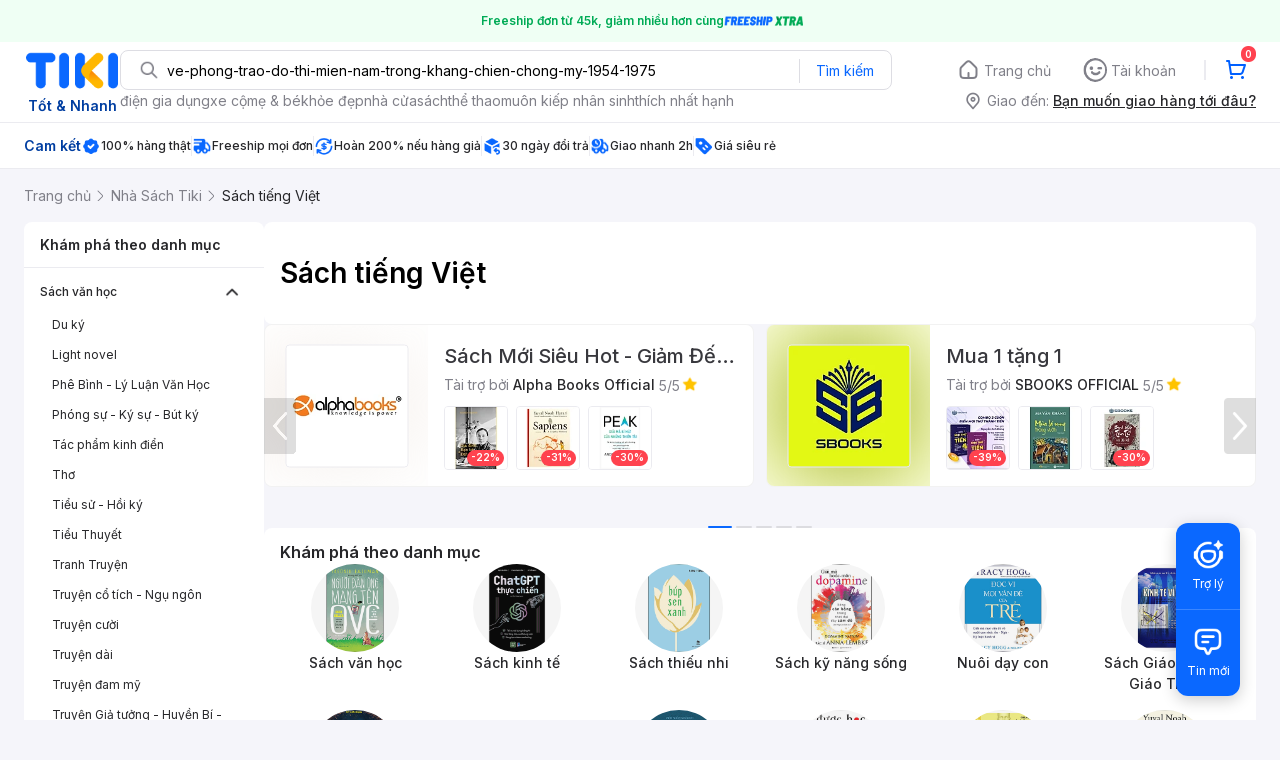

--- FILE ---
content_type: text/html; charset=utf-8
request_url: https://tiki.vn/sach-truyen-tieng-viet/c316?q=ve-phong-trao-do-thi-mien-nam-trong-khang-chien-chong-my-1954-1975
body_size: 220880
content:
<!DOCTYPE html><html class="no-js" lang="vi" prefix="og: http://ogp.me/ns#"><head><meta charSet="utf-8"/><meta name="viewport" content="width=device-width, initial-scale=1, maximum-scale=1.0, user-scalable=no"/><script defer="" src="https://cdn.jsdelivr.net/npm/@growthbook/growthbook/dist/bundles/index.js"></script><title>Sách tiếng Việt đa dạng, bán chạy, giá tốt - Nhà Sách Tiki | tiki.vn</title><meta property="og:title" content="Sách tiếng Việt đa dạng, bán chạy, giá tốt - Nhà Sách Tiki | tiki.vn"/><meta property="og:description" content="Khám phá sách tiếng Việt đa dạng thể loại: tiểu thuyết, kinh tế, phát triển bản thân tại Tiki. Cam kết chính hãng, freeship, giao nhanh 2H, đổi trả 30 ngày. Mua ngay sách bán chạy!"/><meta name="description" content="Khám phá sách tiếng Việt đa dạng thể loại: tiểu thuyết, kinh tế, phát triển bản thân tại Tiki. Cam kết chính hãng, freeship, giao nhanh 2H, đổi trả 30 ngày. Mua ngay sách bán chạy!"/><link rel="canonical" href="https://tiki.vn/sach-truyen-tieng-viet/c316"/><meta name="category" content="316"/><meta name="next-head-count" content="9"/><meta charSet="utf-8"/><meta http-equiv="x-ua-compatible" content="ie=edge"/><meta name="referrer" content="no-referrer-when-downgrade"/><meta name="google-site-verification" content="7GHar_W5H0cxQxHnW2L1Y6cEIgumXq2ohefKmZXOzT8"/><meta name="dmca-site-verification" content="M1hpL243UXY4QXdrZVVlbzVQeFFqUT090"/><link href="https://frontend.tikicdn.com/_desktop-next/static/css/_sprite.css?v=20261154157vnLjCY7q6NV7MDV6gdsbC" rel="stylesheet" type="text/css"/><link rel="icon" type="image/png" href="https://salt.tikicdn.com/ts/upload/29/ca/02/e39713d1b90405fd0d39b8fac676bb0d.png" sizes="48x48"/><link rel="icon" type="image/png" href="https://salt.tikicdn.com/ts/upload/9f/9b/d0/6ce302126e0a4d958a41d90fed1eb4f6.png" sizes="96x96"/><link rel="preconnect" href="https://connect.facebook.net"/><link rel="preconnect" href="https://www.google-analytics.com"/><link rel="preconnect" href="https://fonts.googleapis.com"/><link rel="preconnect" href="https://fonts.gstatic.com"/><link rel="preconnect" href="https://salt.tikicdn.com"/><link rel="preconnect" href="https://frontend.tikicdn.com/_desktop-next"/><link rel="dns-prefetch" href="https://api.tiki.vn/"/><link rel="dns-prefetch" href="https://trackity.tiki.vn/"/><link rel="dns-prefetch" href="https://time.tiki.vn/"/><link rel="dns-prefetch" href="https://frontend.tikicdn.com/_desktop-next"/><link rel="dns-prefetch" href="https://salt.tikicdn.com/"/><link rel="dns-prefetch" data-href="https://fonts.googleapis.com/"/><link rel="dns-prefetch" href="https://fonts.gstatic.com/"/><link rel="manifest" href="/manifest.json?v=1"/><meta name="theme-color" content="#1A94FF"/><style></style>
                <link
                  rel="preload"
                  href="https://fonts.googleapis.com/css2?family=Inter:wght@300;400;500;600&display=swap"
                  as="style"
                  onload="this.onload=null;this.rel='stylesheet'"
                />
              <style></style><style>html {
            font-family: Inter,Arial,sans-serif;
            font-size: 14px;
            background-color: #efefef;
          }</style><script>
              !function(){if('PerformanceLongTaskTiming' in window){var g=window.__tti={e:[]};
              g.o=new PerformanceObserver(function(l){g.e=g.e.concat(l.getEntries())});
              g.o.observe({entryTypes:['longtask']})}}();
            </script><noscript data-n-css=""></noscript><script defer="" nomodule="" src="https://frontend.tikicdn.com/_desktop-next/_next/static/chunks/polyfills-c67a75d1b6f99dc8.js"></script><script defer="" src="https://frontend.tikicdn.com/_desktop-next/_next/static/chunks/fa5f8105-d8a332b5108a2355.js"></script><script defer="" src="https://frontend.tikicdn.com/_desktop-next/_next/static/chunks/72401-661a5bc6af496c7e.js"></script><script defer="" src="https://frontend.tikicdn.com/_desktop-next/_next/static/chunks/41956-1880066637a51093.js"></script><script defer="" src="https://frontend.tikicdn.com/_desktop-next/_next/static/chunks/comp.HeaderRevamp.70712a18c8183671.js"></script><script defer="" src="https://frontend.tikicdn.com/_desktop-next/_next/static/chunks/comp.UniversalFreeShipPlus.e8bbdbabe36252db.js"></script><script defer="" src="https://frontend.tikicdn.com/_desktop-next/_next/static/chunks/comp.ListingAdWidget.TopCateWidget.c8078f94e7c5f881.js"></script><script defer="" src="https://frontend.tikicdn.com/_desktop-next/_next/static/chunks/64433-18fe8a62b354943d.js"></script><script defer="" src="https://frontend.tikicdn.com/_desktop-next/_next/static/chunks/10688-7aecf1dd399ab9a7.js"></script><script defer="" src="https://frontend.tikicdn.com/_desktop-next/_next/static/chunks/comp.Footer.b95ff5da20c8c04a.js"></script><script src="https://frontend.tikicdn.com/_desktop-next/_next/static/chunks/webpack-e6e9a44053ba699f.js" defer=""></script><script src="https://frontend.tikicdn.com/_desktop-next/_next/static/chunks/framework-f55d27442d8ef3a2.js" defer=""></script><script src="https://frontend.tikicdn.com/_desktop-next/_next/static/chunks/main-8ebb3e81abec70d6.js" defer=""></script><script src="https://frontend.tikicdn.com/_desktop-next/_next/static/chunks/pages/_app-bd347dd196155f49.js" defer=""></script><script src="https://frontend.tikicdn.com/_desktop-next/_next/static/chunks/2465ece5-b56236dcb8151492.js" defer=""></script><script src="https://frontend.tikicdn.com/_desktop-next/_next/static/chunks/97329-0f4c051e13abe854.js" defer=""></script><script src="https://frontend.tikicdn.com/_desktop-next/_next/static/chunks/35301-a771cc29b0a41887.js" defer=""></script><script src="https://frontend.tikicdn.com/_desktop-next/_next/static/chunks/42221-9ec7ddd2a95ec94e.js" defer=""></script><script src="https://frontend.tikicdn.com/_desktop-next/_next/static/chunks/94960-901e256a733f5667.js" defer=""></script><script src="https://frontend.tikicdn.com/_desktop-next/_next/static/chunks/2619-8cad6a8a3b7cbe58.js" defer=""></script><script src="https://frontend.tikicdn.com/_desktop-next/_next/static/chunks/10086-5d56d18d05e20a7a.js" defer=""></script><script src="https://frontend.tikicdn.com/_desktop-next/_next/static/chunks/41905-98528449d453b5b4.js" defer=""></script><script src="https://frontend.tikicdn.com/_desktop-next/_next/static/chunks/67493-74d5b502cfe0de99.js" defer=""></script><script src="https://frontend.tikicdn.com/_desktop-next/_next/static/chunks/39943-f3e036c327c92c2c.js" defer=""></script><script src="https://frontend.tikicdn.com/_desktop-next/_next/static/chunks/4483-f4b589e4d2dcec7b.js" defer=""></script><script src="https://frontend.tikicdn.com/_desktop-next/_next/static/chunks/comp.TopRelevantSEOProduct-8cc6b31af2e1ea36.js" defer=""></script><script src="https://frontend.tikicdn.com/_desktop-next/_next/static/chunks/pages/Catalog/Category-454d31f963ddf4c6.js" defer=""></script><script src="https://frontend.tikicdn.com/_desktop-next/_next/static/MNkMfyFaI4PNlZDFHc8QK/_buildManifest.js" defer=""></script><script src="https://frontend.tikicdn.com/_desktop-next/_next/static/MNkMfyFaI4PNlZDFHc8QK/_ssgManifest.js" defer=""></script><style data-styled="" data-styled-version="5.3.6">html{line-height:1.15;-webkit-text-size-adjust:100%;}/*!sc*/
body{margin:0;}/*!sc*/
main{display:block;}/*!sc*/
h1{font-size:2em;margin:0.67em 0;}/*!sc*/
hr{box-sizing:content-box;height:0;overflow:visible;}/*!sc*/
pre{font-family:monospace,monospace;font-size:1em;}/*!sc*/
a{background-color:transparent;}/*!sc*/
abbr[title]{border-bottom:none;-webkit-text-decoration:underline;text-decoration:underline;-webkit-text-decoration:underline dotted;text-decoration:underline dotted;}/*!sc*/
b,strong{font-weight:bolder;}/*!sc*/
code,kbd,samp{font-family:monospace,monospace;font-size:1em;}/*!sc*/
small{font-size:80%;}/*!sc*/
sub,sup{font-size:75%;line-height:0;position:relative;vertical-align:baseline;}/*!sc*/
sub{bottom:-0.25em;}/*!sc*/
sup{top:-0.5em;}/*!sc*/
img{border-style:none;}/*!sc*/
button,input,optgroup,select,textarea{font-family:inherit;font-size:100%;line-height:1.15;margin:0;}/*!sc*/
button,input{overflow:visible;}/*!sc*/
button,select{text-transform:none;}/*!sc*/
button,[type="button"],[type="reset"],[type="submit"]{-webkit-appearance:button;}/*!sc*/
button::-moz-focus-inner,[type="button"]::-moz-focus-inner,[type="reset"]::-moz-focus-inner,[type="submit"]::-moz-focus-inner{border-style:none;padding:0;}/*!sc*/
button:-moz-focusring,[type="button"]:-moz-focusring,[type="reset"]:-moz-focusring,[type="submit"]:-moz-focusring{outline:1px dotted ButtonText;}/*!sc*/
fieldset{padding:0.35em 0.75em 0.625em;}/*!sc*/
legend{box-sizing:border-box;color:inherit;display:table;max-width:100%;padding:0;white-space:normal;}/*!sc*/
progress{vertical-align:baseline;}/*!sc*/
textarea{overflow:auto;}/*!sc*/
[type="checkbox"],[type="radio"]{box-sizing:border-box;padding:0;}/*!sc*/
[type="number"]::-webkit-inner-spin-button,[type="number"]::-webkit-outer-spin-button{height:auto;}/*!sc*/
[type="search"]{-webkit-appearance:textfield;outline-offset:-2px;}/*!sc*/
[type="search"]::-webkit-search-decoration{-webkit-appearance:none;}/*!sc*/
::-webkit-file-upload-button{-webkit-appearance:button;font:inherit;}/*!sc*/
details{display:block;}/*!sc*/
summary{display:list-item;}/*!sc*/
template{display:none;}/*!sc*/
[hidden]{display:none;}/*!sc*/
data-styled.g3[id="sc-global-ecVvVt1"]{content:"sc-global-ecVvVt1,"}/*!sc*/
.slick-slider{position:relative;display:block;box-sizing:border-box;-webkit-touch-callout:none;-webkit-user-select:none;-khtml-user-select:none;-moz-user-select:none;-ms-user-select:none;-webkit-user-select:none;-moz-user-select:none;-ms-user-select:none;user-select:none;-ms-touch-action:pan-y;touch-action:pan-y;-webkit-tap-highlight-color:transparent;}/*!sc*/
.slick-list{position:relative;overflow:hidden;display:block;margin:0;padding:0;}/*!sc*/
.slick-list:focus{outline:none;}/*!sc*/
.slick-list.dragging{cursor:pointer;cursor:hand;}/*!sc*/
.slick-slider .slick-track,.slick-slider .slick-list{-webkit-transform:translate3d(0,0,0);-moz-transform:translate3d(0,0,0);-ms-transform:translate3d(0,0,0);-o-transform:translate3d(0,0,0);-webkit-transform:translate3d(0,0,0);-ms-transform:translate3d(0,0,0);transform:translate3d(0,0,0);}/*!sc*/
.slick-track{position:relative;left:0;top:0;display:block;margin-left:auto;margin-right:auto;}/*!sc*/
.slick-track:before,.slick-track:after{content:"";display:table;}/*!sc*/
.slick-track:after{clear:both;}/*!sc*/
.slick-loading .slick-track{visibility:hidden;}/*!sc*/
.slick-slide{float:left;height:100%;min-height:1px;display:none;}/*!sc*/
[dir="rtl"] .slick-slide{float:right;}/*!sc*/
.slick-slide img{display:block;}/*!sc*/
.slick-slide.slick-loading img{display:none;}/*!sc*/
.slick-slide.dragging img{pointer-events:none;}/*!sc*/
.slick-initialized .slick-slide{display:block;}/*!sc*/
.slick-loading .slick-slide{visibility:hidden;}/*!sc*/
.slick-vertical .slick-slide{display:block;height:auto;border:1px solid transparent;}/*!sc*/
.slick-arrow.slick-hidden{display:none;}/*!sc*/
data-styled.g5[id="sc-global-krpLAP1"]{content:"sc-global-krpLAP1,"}/*!sc*/
.fvWcVx{object-fit:contain;display:block;width:100%;height:100%;display:block;}/*!sc*/
data-styled.g11[id="sc-7bce5df0-0"]{content:"fvWcVx,"}/*!sc*/
*,*:before,*:after{box-sizing:border-box;}/*!sc*/
body{overflow-x:hidden;}/*!sc*/
img{max-width:100%;}/*!sc*/
#snack-bar{position:fixed;right:20px;bottom:20px;}/*!sc*/
#snack-bar > div{margin-top:12px;}/*!sc*/
data-styled.g236[id="sc-global-bJrvcH1"]{content:"sc-global-bJrvcH1,"}/*!sc*/
.server-loading{position:fixed;top:0;bottom:0;right:0;left:0;background:white;z-index:999999;}/*!sc*/
html{background-color:#F5F5FA;}/*!sc*/
html.async-hide body{opacity:0 !important;}/*!sc*/
a{color:#0B74E5;-webkit-text-decoration:none;text-decoration:none;}/*!sc*/
a:hover{opacity:0.95;}/*!sc*/
p{margin:0 0 10px 0;}/*!sc*/
b,strong{font-weight:500;}/*!sc*/
.icon{display:inline-block;vertical-align:middle;background-repeat:no-repeat;background-position:0 0;}/*!sc*/
.icon.tikinow-15{width:53px;height:15px;background-image:url(https://frontend.tikicdn.com/_desktop-next/static/img/icons/tikinow/tiki-now-15.png);background-size:53px 15px;}/*!sc*/
@media (-webkit-min-device-pixel-ratio:1.5),(-webkit-min-device-pixel-ratio:2),(min-resolution:192dpi){.icon.tikinow-15{background-image:url(https://frontend.tikicdn.com/_desktop-next/static/img/icons/tikinow/tiki-now-15@2x.png);}}/*!sc*/
.icon.tikinow-26{width:91px;height:26px;background-image:url(https://frontend.tikicdn.com/_desktop-next/static/img/icons/tikinow/tiki-now-26.png);background-size:91px 26px;}/*!sc*/
@media (-webkit-min-device-pixel-ratio:1.5),(-webkit-min-device-pixel-ratio:2),(min-resolution:192dpi){.icon.tikinow-26{background-image:url(https://frontend.tikicdn.com/_desktop-next/static/img/icons/tikinow/tiki-now-26@2x.png);}}/*!sc*/
.icon.thumb-up{width:17px;height:17px;background-image:url(https://frontend.tikicdn.com/_desktop-next/static/img/icons/thumb-up.png);background-size:17px 17px;}/*!sc*/
@media (-webkit-min-device-pixel-ratio:1.5),(-webkit-min-device-pixel-ratio:2),(min-resolution:192dpi){.icon.thumb-up{background-image:url(https://frontend.tikicdn.com/_desktop-next/static/img/icons/thumb-up@2x.png);}}/*!sc*/
.icon.thumb-up-3x{width:17px;height:17px;background-image:url(https://frontend.tikicdn.com/_desktop-next/static/img/icons/thumb-up-2@3x.png);background-size:17px 17px;}/*!sc*/
.icon.reply-arrow{width:19px;height:16px;background-image:url(https://frontend.tikicdn.com/_desktop-next/static/img/icons/reply-arrow.png);background-size:19px 16px;}/*!sc*/
@media (-webkit-min-device-pixel-ratio:1.5),(-webkit-min-device-pixel-ratio:2),(min-resolution:192dpi){.icon.reply-arrow{background-image:url(https://frontend.tikicdn.com/_desktop-next/static/img/icons/reply-arrow@2x.png);}}/*!sc*/
.icon.guarantee{width:16px;height:16px;background-image:url(https://frontend.tikicdn.com/_desktop-next/static/img/icons/guarantee.png);background-size:16px 16px;}/*!sc*/
@media (-webkit-min-device-pixel-ratio:1.5),(-webkit-min-device-pixel-ratio:2),(min-resolution:192dpi){.icon.guarantee{background-image:url(https://frontend.tikicdn.com/_desktop-next/static/img/icons/guarantee@2x.png);}}/*!sc*/
.icon.flag-2x{width:14px;height:16px;background-image:url(https://frontend.tikicdn.com/_desktop-next/static/img/icons/flag@2x.png);background-size:14px 16px;}/*!sc*/
.icon.warning-svg{width:16px;height:17px;background-image:url(https://frontend.tikicdn.com/_desktop-next/static/img/icons/warning.svg);background-size:16px 17px;}/*!sc*/
.icon.prize{width:23px;height:24px;background-image:url(https://frontend.tikicdn.com/_desktop-next/static/img/icons/prize.png);background-size:23px 24px;}/*!sc*/
@media (-webkit-min-device-pixel-ratio:1.5),(-webkit-min-device-pixel-ratio:2),(min-resolution:192dpi){.icon.prize{background-image:url(https://frontend.tikicdn.com/_desktop-next/static/img/icons/prize@2x.png);}}/*!sc*/
.tikicon.icon-bound{width:16px;height:16px;background-image:url(https://frontend.tikicdn.com/_desktop-next/static/img/icons/bound.png);background-size:16px 16px;}/*!sc*/
@media (-webkit-min-device-pixel-ratio:1.5),(-webkit-min-device-pixel-ratio:2),(min-resolution:192dpi){.tikicon.icon-bound{background-image:url(https://frontend.tikicdn.com/_desktop-next/static/img/icons/bound@2x.png);}}/*!sc*/
.fade-loading-animated{-webkit-animation-name:fadeLoading;animation-name:fadeLoading;-webkit-animation-duration:2s;animation-duration:2s;-webkit-animation-iteration-count:infinite;animation-iteration-count:infinite;-webkit-animation-timing-function:linear;animation-timing-function:linear;}/*!sc*/
@-webkit-keyframes fadeLoading{0%{opacity:1;}50%{opacity:0.3;}100%{opacity:1;}}/*!sc*/
@keyframes fadeLoading{0%{opacity:1;}50%{opacity:0.3;}100%{opacity:1;}}/*!sc*/
@-webkit-keyframes swing{0%{-webkit-transform:rotate(0deg);-ms-transform:rotate(0deg);transform:rotate(0deg);}50%{-webkit-transform:rotate(20deg);-ms-transform:rotate(20deg);transform:rotate(20deg);}100%{-webkit-transform:rotate(0deg);-ms-transform:rotate(0deg);transform:rotate(0deg);}}/*!sc*/
@keyframes swing{0%{-webkit-transform:rotate(0deg);-ms-transform:rotate(0deg);transform:rotate(0deg);}50%{-webkit-transform:rotate(20deg);-ms-transform:rotate(20deg);transform:rotate(20deg);}100%{-webkit-transform:rotate(0deg);-ms-transform:rotate(0deg);transform:rotate(0deg);}}/*!sc*/
data-styled.g237[id="sc-global-hkrGOO1"]{content:"sc-global-hkrGOO1,"}/*!sc*/
.jfMKyG{position:relative;display:-webkit-box;display:-webkit-flex;display:-ms-flexbox;display:flex;z-index:1;display:-webkit-box;display:-webkit-flex;display:-ms-flexbox;display:flex;-webkit-flex-direction:row;-ms-flex-direction:row;flex-direction:row;-webkit-box-pack:center;-webkit-justify-content:center;-ms-flex-pack:center;justify-content:center;-webkit-align-items:center;-webkit-box-align:center;-ms-flex-align:center;align-items:center;padding:12px 16px;gap:4px;background:white;}/*!sc*/
.jfMKyG p{margin:0;}/*!sc*/
.jfMKyG a{display:-webkit-box;display:-webkit-flex;display:-ms-flexbox;display:flex;-webkit-box-pack:center;-webkit-justify-content:center;-ms-flex-pack:center;justify-content:center;-webkit-align-items:center;-webkit-box-align:center;-ms-flex-align:center;align-items:center;color:initial;gap:4px;}/*!sc*/
data-styled.g240[id="sc-dde698d1-0"]{content:"jfMKyG,"}/*!sc*/
.cGVtRR{font-size:12px;font-weight:600;line-height:150%;padding-left:4px;}/*!sc*/
data-styled.g241[id="sc-dde698d1-1"]{content:"cGVtRR,"}/*!sc*/
.eTnNSC{width:1270px;padding-left:15px;padding-right:15px;margin-right:auto;margin-left:auto;}/*!sc*/
data-styled.g242[id="sc-6d96a9af-0"]{content:"eTnNSC,"}/*!sc*/
.dVnCth{margin-top:16px;font-size:12px;line-height:16px;font-weight:normal;color:#808089;background-color:white;}/*!sc*/
.dVnCth.listing-revamp{width:1138px;border-radius:8px;margin-bottom:16px;}/*!sc*/
@media only screen and (max-width:1439px){.dVnCth.listing-revamp{width:978px;}}/*!sc*/
@media only screen and (min-width:1440px){.dVnCth.listing-revamp{width:1138px;}}/*!sc*/
.dVnCth.listing-revamp .block{width:auto !important;}/*!sc*/
.dVnCth.listing-revamp .block.payment-information{width:200px !important;}/*!sc*/
.dVnCth.listing-revamp .flex{width:auto !important;}/*!sc*/
.dVnCth.listing-revamp .separator{width:auto;margin-left:16px;margin-right:16px;}/*!sc*/
.dVnCth p{font-size:12px;line-height:16px;color:#808089;margin-bottom:12px;margin-top:0px;}/*!sc*/
.dVnCth .title-text{font-size:16px;line-height:24px;font-weight:500;color:#38383d;margin-bottom:12px;margin-top:0px;}/*!sc*/
.dVnCth .small-text{display:block;margin-bottom:8px;color:#808089;}/*!sc*/
.dVnCth a:hover{-webkit-text-decoration:underline;text-decoration:underline;}/*!sc*/
data-styled.g243[id="sc-4ce82f3c-0"]{content:"dVnCth,"}/*!sc*/
.chWRSJ{padding:16px 0;}/*!sc*/
.chWRSJ .block{width:226px;}/*!sc*/
.chWRSJ .block .store-title{margin-top:24px;}/*!sc*/
.chWRSJ .block .icon{display:inline-block;margin-right:8px;margin-bottom:8px;vertical-align:middle;width:32px;height:32px;}/*!sc*/
.chWRSJ .block .icon.vnpay > svg{width:32px;height:32px;}/*!sc*/
.chWRSJ .flex{width:226px;display:-webkit-box;display:-webkit-flex;display:-ms-flexbox;display:flex;-webkit-align-items:center;-webkit-box-align:center;-ms-flex-align:center;align-items:center;-webkit-flex-wrap:wrap;-ms-flex-wrap:wrap;flex-wrap:wrap;gap:8px;}/*!sc*/
.chWRSJ .hotline{margin-bottom:8px;}/*!sc*/
.chWRSJ .hotline a{color:#38383D;font-weight:500;}/*!sc*/
.chWRSJ .security{margin-bottom:8px;color:#808089;font-size:12px;font-weight:400;}/*!sc*/
.chWRSJ .security a{color:#808089;}/*!sc*/
data-styled.g244[id="sc-4ce82f3c-1"]{content:"chWRSJ,"}/*!sc*/
.eSPDgm{padding:16px 0;background-color:#ffffff;}/*!sc*/
.eSPDgm .address{display:-webkit-box;display:-webkit-flex;display:-ms-flexbox;display:flex;-webkit-align-items:center;-webkit-box-align:center;-ms-flex-align:center;align-items:center;}/*!sc*/
data-styled.g245[id="sc-4ce82f3c-2"]{content:"eSPDgm,"}/*!sc*/
.exPqAC{content:' ';height:1px;background-color:#EBEBF0;width:1240px;margin-right:auto;margin-left:auto;}/*!sc*/
data-styled.g246[id="sc-4ce82f3c-3"]{content:"exPqAC,"}/*!sc*/
.aMfcf{font-size:16px;line-height:24px;font-weight:500;color:#38383D;margin-bottom:12px;margin-top:0px;}/*!sc*/
data-styled.g247[id="sc-4ce82f3c-4"]{content:"aMfcf,"}/*!sc*/
.bstmqn{font-size:14px;line-height:20px;font-weight:500;color:#38383D;margin-bottom:4px;margin-top:0px;}/*!sc*/
data-styled.g248[id="sc-4ce82f3c-5"]{content:"bstmqn,"}/*!sc*/
.hrWWOH{padding:16px 0px 0px;}/*!sc*/
data-styled.g249[id="sc-8ba33404-0"]{content:"hrWWOH,"}/*!sc*/
.kGhQDb{margin-bottom:16px;}/*!sc*/
.kGhQDb a{color:#808089;}/*!sc*/
.kGhQDb p{margin:0px;}/*!sc*/
data-styled.g250[id="sc-8ba33404-1"]{content:"kGhQDb,"}/*!sc*/
.kzdfAZ{display:grid;grid-template-columns:repeat(5,1fr);grid-column-gap:20px;}/*!sc*/
data-styled.g251[id="sc-8ba33404-2"]{content:"kzdfAZ,"}/*!sc*/
.iyhWqm{padding:16px 0px 0px;}/*!sc*/
data-styled.g253[id="sc-4e2e5de4-0"]{content:"iyhWqm,"}/*!sc*/
.bdFUBm{margin-bottom:16px;}/*!sc*/
.bdFUBm a{color:#808089;}/*!sc*/
.bdFUBm p{margin:0px;}/*!sc*/
data-styled.g254[id="sc-4e2e5de4-1"]{content:"bdFUBm,"}/*!sc*/
.hPpiPH{color:#333333;font-size:20px;font-weight:400;line-height:32px;padding:8px 16px;text-transform:capitalize;display:-webkit-box;display:-webkit-flex;display:-ms-flexbox;display:flex;-webkit-box-pack:justify;-webkit-justify-content:space-between;-ms-flex-pack:justify;justify-content:space-between;-webkit-align-items:center;-webkit-box-align:center;-ms-flex-align:center;align-items:center;margin:0;}/*!sc*/
data-styled.g256[id="sc-9ee36b14-0"]{content:"hPpiPH,"}/*!sc*/
.gbIXIu{position:relative;}/*!sc*/
data-styled.g257[id="sc-d2fab66f-0"]{content:"gbIXIu,"}/*!sc*/
.fGYeXL .gradient{position:absolute;bottom:0px;left:0;width:100%;height:200px;background-image:linear-gradient(to bottom,rgba(255,255,255,0),rgba(255,255,255,1));}/*!sc*/
.fGYeXL .btn-more{cursor:pointer;display:block;width:100%;height:39px;margin:10px auto 0;color:#189eff;font-size:13px;font-weight:400;line-height:39px;text-align:center;}/*!sc*/
data-styled.g258[id="sc-d2fab66f-1"]{content:"fGYeXL,"}/*!sc*/
.ksyRdN{display:-webkit-box;display:-webkit-flex;display:-ms-flexbox;display:flex;}/*!sc*/
.ksyRdN .group{margin-bottom:16px;border-radius:4px;background-color:#ffffff;width:100%;}/*!sc*/
.ksyRdN .group .content{width:100%;padding:0 16px 16px 16px;display:inline-block;color:#242424;text-align:justify;border-radius:4px;}/*!sc*/
.ksyRdN .group .content__column{display:-webkit-box;display:-webkit-flex;display:-ms-flexbox;display:flex;-webkit-box-pack:justify;-webkit-justify-content:space-between;-ms-flex-pack:justify;justify-content:space-between;}/*!sc*/
.ksyRdN .group .content__column > div{-webkit-flex:0 0 calc(50% - 15px);-ms-flex:0 0 calc(50% - 15px);flex:0 0 calc(50% - 15px);}/*!sc*/
.ksyRdN .group .content iframe{border:0;display:table;margin:auto;}/*!sc*/
.ksyRdN .group .content h5{margin-top:20px;margin-bottom:10px;font-size:20px;}/*!sc*/
.ksyRdN .group .content p{margin-top:5px;margin-bottom:12px;line-height:21px;}/*!sc*/
.ksyRdN .group .content img{display:block;max-width:100%;margin:0 auto;}/*!sc*/
.ksyRdN .group .content iframe{width:100%;}/*!sc*/
.ksyRdN .group .content table{width:100% !important;max-width:100%;border-collapse:collapse;border-spacing:0;line-height:21px;}/*!sc*/
.ksyRdN .group .content table tr{font-size:13px;border-bottom:0;}/*!sc*/
.ksyRdN .group .content table tr:nth-child(even){background-color:#fafafa;}/*!sc*/
.ksyRdN .group .content table tr td{padding:10px 15px;}/*!sc*/
.ksyRdN .group .content table tr td:first-child{width:220px;vertical-align:top;color:#4f4f4f;font-size:13px;font-weight:500;background:#efefef;}/*!sc*/
.ksyRdN .group .content table tr td:last-child{-webkit-flex:1;-ms-flex:1;flex:1;border-right:0;}/*!sc*/
.ksyRdN .group .content table tr td ul{margin:0;padding-left:20px;}/*!sc*/
.ksyRdN .group .content .view-more{position:relative;}/*!sc*/
.ksyRdN .group .content .view-more .gradient{position:absolute;top:-205px;left:0;width:100%;height:200px;background-image:linear-gradient(to bottom,transparent,#ffffff);}/*!sc*/
.ksyRdN .group .content .view-more p{margin-bottom:20px;}/*!sc*/
.ksyRdN .group .content .view-more .btn-more{cursor:pointer;display:block;width:229px;height:39px;margin:10px auto 0;color:#189eff;font-size:13px;font-weight:400;line-height:39px;text-align:center;border:1px solid #189eff;border-radius:4px;}/*!sc*/
.ksyRdN .group .content .view-more .btn-more:hover{color:#ffffff;background-color:#189eff;}/*!sc*/
data-styled.g259[id="sc-ade376ba-0"]{content:"ksyRdN,"}/*!sc*/
.ldcZGa{object-fit:contain;display:block;}/*!sc*/
data-styled.g262[id="sc-82b4dcf2-0"]{content:"ldcZGa,"}/*!sc*/
.bSlGRb{background-color:#F5F5FA;padding-top:16px;padding-bottom:16px;}/*!sc*/
.bSlGRb .breadcrumb{display:-webkit-box;display:-webkit-flex;display:-ms-flexbox;display:flex;-webkit-align-items:center;-webkit-box-align:center;-ms-flex-align:center;align-items:center;}/*!sc*/
.bSlGRb a.breadcrumb-item{position:relative;display:-webkit-box;display:-webkit-flex;display:-ms-flexbox;display:flex;-webkit-box-pack:center;-webkit-justify-content:center;-ms-flex-pack:center;justify-content:center;-webkit-align-items:center;-webkit-box-align:center;-ms-flex-align:center;align-items:center;color:#808089;font-size:14px;line-height:21px;font-weight:400;white-space:nowrap;}/*!sc*/
.bSlGRb a.breadcrumb-item:hover{color:#38383D;-webkit-text-decoration:underline;text-decoration:underline;}/*!sc*/
.bSlGRb a.breadcrumb-item:last-child{color:#27272A;cursor:default;overflow:hidden;}/*!sc*/
.bSlGRb a.breadcrumb-item:last-child span{overflow:hidden;text-overflow:ellipsis;}/*!sc*/
.bSlGRb a.breadcrumb-item:last-child:hover{-webkit-text-decoration:none;text-decoration:none;}/*!sc*/
.bSlGRb a.breadcrumb-item h1{color:#38383D;font-size:14px;line-height:20px;font-weight:300;margin:0;}/*!sc*/
.bSlGRb .icon.icon-next{margin-left:5.5px;margin-right:8.5px;}/*!sc*/
data-styled.g290[id="sc-90159c0b-0"]{content:"bSlGRb,"}/*!sc*/
.hnXIPX{padding:16px;background-color:white;margin:16px 0;font-size:14px;line-height:21px;}/*!sc*/
.hnXIPX h2{margin-top:0;margin-bottom:16px;font-size:20px;font-weight:400;color:#333;}/*!sc*/
.hnXIPX ol{padding-left:32px;color:#333;}/*!sc*/
.hnXIPX li{margin-bottom:10px;}/*!sc*/
.hnXIPX a{display:-webkit-box;display:-webkit-flex;display:-ms-flexbox;display:flex;-webkit-box-pack:justify;-webkit-justify-content:space-between;-ms-flex-pack:justify;justify-content:space-between;-webkit-align-items:center;-webkit-box-align:center;-ms-flex-align:center;align-items:center;color:#0B74E5;-webkit-text-decoration:none;text-decoration:none;}/*!sc*/
.hnXIPX a .best-sale-price{margin-left:16px;color:#333;}/*!sc*/
data-styled.g387[id="sc-37a54662-0"]{content:"hnXIPX,"}/*!sc*/
.bTDJhN{margin:16px 0;background-color:#ffffff;border-radius:4px;color:rgb(11,116,229);}/*!sc*/
data-styled.g462[id="sc-10ba12aa-0"]{content:"bTDJhN,"}/*!sc*/
.wUPLe{padding:16px;padding-top:0px;display:grid;max-height:300px;overflow:auto;gap:10px;width:auto;white-space:nowrap;grid-template-columns:repeat(6,1fr);}/*!sc*/
.wUPLe a{white-space:nowrap;text-overflow:ellipsis;overflow:hidden;-webkit-line-clamp:1;-webkit-box-orient:vertical;}/*!sc*/
data-styled.g463[id="sc-10ba12aa-1"]{content:"wUPLe,"}/*!sc*/
.dkAJdI .slick-dots{width:100%;list-style-type:none;display:-webkit-box !important;display:-webkit-flex !important;display:-ms-flexbox !important;display:flex !important;-webkit-align-items:center;-webkit-box-align:center;-ms-flex-align:center;align-items:center;-webkit-box-pack:center;-webkit-justify-content:center;-ms-flex-pack:center;justify-content:center;margin:0;padding:0;margin-top:16px;}/*!sc*/
.dkAJdI li.slick-active .dot{width:24px;background-color:#0a68ff;}/*!sc*/
.dkAJdI li.slick-active .extra-area{width:24px;}/*!sc*/
.dkAJdI .slick-arrow{cursor:pointer;position:absolute;top:50%;opacity:0.3;z-index:1;-webkit-transform:translateY(-50%);-ms-transform:translateY(-50%);transform:translateY(-50%);-webkit-transition:0.2s opacity ease;transition:0.2s opacity ease;}/*!sc*/
.dkAJdI .slick-arrow:hover{opacity:1;}/*!sc*/
.dkAJdI .slick-prev{-webkit-transform:translateY(-50%) rotate(180deg);-ms-transform:translateY(-50%) rotate(180deg);transform:translateY(-50%) rotate(180deg);}/*!sc*/
.dkAJdI .slick-slide > div{margin:0 6px;}/*!sc*/
.dkAJdI .slick-list{margin:0 -6px;}/*!sc*/
data-styled.g464[id="sc-d612eb48-0"]{content:"dkAJdI,"}/*!sc*/
.hLwCuj{position:relative;margin-left:2px;margin-right:2px;}/*!sc*/
data-styled.g465[id="sc-d612eb48-1"]{content:"hLwCuj,"}/*!sc*/
.gQVqTX{position:absolute;width:16px;height:12px;top:-5px;cursor:pointer;}/*!sc*/
data-styled.g466[id="sc-d612eb48-2"]{content:"gQVqTX,"}/*!sc*/
.ippzQx{background-color:rgba(0,0,0,0.1);width:16px;height:2px;border-radius:4px;cursor:pointer;}/*!sc*/
data-styled.g467[id="sc-d612eb48-3"]{content:"ippzQx,"}/*!sc*/
.icdGxW{width:32px;height:56px;position:relative;}/*!sc*/
data-styled.g468[id="sc-d612eb48-4"]{content:"icdGxW,"}/*!sc*/
.fzfIiZ{right:0px;}/*!sc*/
data-styled.g469[id="sc-d612eb48-5"]{content:"fzfIiZ,"}/*!sc*/
.kZtGGl{left:0px;}/*!sc*/
data-styled.g470[id="sc-d612eb48-6"]{content:"kZtGGl,"}/*!sc*/
.edZgU{width:1280px;padding-left:24px;padding-right:24px;margin-right:auto;margin-left:auto;}/*!sc*/
@media only screen and (min-width:1440px){.edZgU{width:1440px;}}/*!sc*/
data-styled.g551[id="sc-9b2f7535-0"]{content:"edZgU,"}/*!sc*/
.gRFRMW{display:-webkit-box;display:-webkit-flex;display:-ms-flexbox;display:flex;-webkit-align-items:flex-center;-webkit-box-align:flex-center;-ms-flex-align:flex-center;align-items:flex-center;-webkit-flex-direction:column;-ms-flex-direction:column;flex-direction:column;-webkit-align-self:center;-ms-flex-item-align:center;align-self:center;}/*!sc*/
.gRFRMW .tiki-logo{display:-webkit-box;display:-webkit-flex;display:-ms-flexbox;display:flex;-webkit-align-items:flex-center;-webkit-box-align:flex-center;-ms-flex-align:flex-center;align-items:flex-center;-webkit-flex-direction:column;-ms-flex-direction:column;flex-direction:column;}/*!sc*/
.gRFRMW .tiki-logo > span{font-size:14px;color:#003ea1;margin-top:8px;font-weight:600;text-align:center;}/*!sc*/
data-styled.g552[id="sc-3258bf05-0"]{content:"gRFRMW,"}/*!sc*/
.cYLtAT{-webkit-flex:1;-ms-flex:1;flex:1;}/*!sc*/
data-styled.g553[id="sc-dec0a11d-0"]{content:"cYLtAT,"}/*!sc*/
.cfhkdd{width:100%;display:-webkit-box;display:-webkit-flex;display:-ms-flexbox;display:flex;position:relative;border:1px solid #DDDDE3;border-radius:8px;-webkit-align-items:center;-webkit-box-align:center;-ms-flex-align:center;align-items:center;}/*!sc*/
.cfhkdd .icon-search{width:20px;height:20px;margin:0 0 0 18px;}/*!sc*/
data-styled.g554[id="sc-dec0a11d-1"]{content:"cfhkdd,"}/*!sc*/
.lgENLJ{border:0px;padding:0 8px;font-weight:400;font-size:14px;line-height:150%;border-top-left-radius:8px;border-bottom-left-radius:8px;-webkit-flex:1;-ms-flex:1;flex:1;outline:none;}/*!sc*/
.lgENLJ::-webkit-input-placeholder{color:#808089;font-size:14px;}/*!sc*/
.lgENLJ::-moz-placeholder{color:#808089;font-size:14px;}/*!sc*/
.lgENLJ:-ms-input-placeholder{color:#808089;font-size:14px;}/*!sc*/
.lgENLJ::placeholder{color:#808089;font-size:14px;}/*!sc*/
data-styled.g555[id="sc-dec0a11d-2"]{content:"lgENLJ,"}/*!sc*/
.agnbj{cursor:pointer;border:0px;width:92px;height:38px;padding:4px;border-radius:0 8px 8px 0;background:transparent;color:#0A68FF;font-weight:400;font-size:14px;line-height:150%;outline:none;display:-webkit-box;display:-webkit-flex;display:-ms-flexbox;display:flex;-webkit-align-items:center;-webkit-box-align:center;-ms-flex-align:center;align-items:center;-webkit-box-pack:center;-webkit-justify-content:center;-ms-flex-pack:center;justify-content:center;position:relative;}/*!sc*/
.agnbj:before{content:'';display:block;position:absolute;border-left:1px solid #DDDDE3;height:24px;left:0;top:8px;}/*!sc*/
.agnbj:hover{background-color:rgba(10,104,255,0.2);}/*!sc*/
.agnbj:active{background-color:rgba(10,104,255,0.4);}/*!sc*/
data-styled.g556[id="sc-dec0a11d-3"]{content:"agnbj,"}/*!sc*/
.rZetm{position:relative;display:block;}/*!sc*/
.rZetm:hover{opacity:1;}/*!sc*/
data-styled.g572[id="sc-7d80e456-14"]{content:"rZetm,"}/*!sc*/
.dCdTIg{display:-webkit-box;display:-webkit-flex;display:-ms-flexbox;display:flex;-webkit-align-items:center;-webkit-box-align:center;-ms-flex-align:center;align-items:center;-webkit-box-pack:end;-webkit-justify-content:flex-end;-ms-flex-pack:end;justify-content:flex-end;margin-left:48px;}/*!sc*/
.dCdTIg .profile-icon{width:32px;height:32px;margin-right:8px;border-radius:2px;}/*!sc*/
.dCdTIg .arrowIcon{width:16px;height:16px;}/*!sc*/
.dCdTIg .cart-wrapper{position:relative;display:-webkit-box;display:-webkit-flex;display:-ms-flexbox;display:flex;width:40px;height:40px;-webkit-align-items:center;-webkit-box-align:center;-ms-flex-align:center;align-items:center;-webkit-box-pack:center;-webkit-justify-content:center;-ms-flex-pack:center;justify-content:center;}/*!sc*/
.dCdTIg .cart-wrapper .cart-icon{margin-right:0;border-radius:unset;}/*!sc*/
.dCdTIg .cart-wrapper .cart-text{color:#ffffff;font-weight:500;white-space:nowrap;font-size:13px;line-height:20px;}/*!sc*/
data-styled.g573[id="sc-7d80e456-15"]{content:"dCdTIg,"}/*!sc*/
.PXkZT{color:#ffffff;background:#FF424F;height:16px;right:0;top:-4px;border-radius:8px;display:inline-block;text-align:center;font-weight:700;font-size:10px;line-height:150%;position:absolute;padding:0.5px 4px;}/*!sc*/
data-styled.g574[id="sc-7d80e456-16"]{content:"PXkZT,"}/*!sc*/
.gVBJYa{display:-webkit-box;display:-webkit-flex;display:-ms-flexbox;display:flex;-webkit-align-items:center;-webkit-box-align:center;-ms-flex-align:center;align-items:center;-webkit-box-pack:center;-webkit-justify-content:center;-ms-flex-pack:center;justify-content:center;padding:8px 16px;cursor:pointer;position:relative;border-radius:8px;position:relative;}/*!sc*/
.gVBJYa:hover{background-color:rgba(39,39,42,0.12);}/*!sc*/
.gVBJYa:active{background-color:rgba(39,39,42,0.24);}/*!sc*/
.gVBJYa .menu-item-icon{width:24px;height:24px;margin-right:4px;border-radius:50%;}/*!sc*/
.gVBJYa a,.gVBJYa > span{font-weight:400;font-size:14px;line-height:150%;color:#808089;}/*!sc*/
.gVBJYa:hover .toggler{display:block;}/*!sc*/
.gVBJYa .tikivip-badge{position:absolute;top:0;left:15px;}/*!sc*/
.jQEjdB{display:-webkit-box;display:-webkit-flex;display:-ms-flexbox;display:flex;-webkit-align-items:center;-webkit-box-align:center;-ms-flex-align:center;align-items:center;-webkit-box-pack:center;-webkit-justify-content:center;-ms-flex-pack:center;justify-content:center;padding:8px 16px;cursor:pointer;position:relative;border-radius:8px;position:relative;}/*!sc*/
.jQEjdB:hover{background-color:rgba(0,96,255,0.12);}/*!sc*/
.jQEjdB:active{background-color:rgba(0,96,255,0.24);}/*!sc*/
.jQEjdB .menu-item-icon{width:24px;height:24px;margin-right:4px;border-radius:50%;}/*!sc*/
.jQEjdB a,.jQEjdB > span{font-weight:500;font-size:14px;line-height:150%;color:#0A68FF;}/*!sc*/
.jQEjdB:hover .toggler{display:block;}/*!sc*/
.jQEjdB .tikivip-badge{position:absolute;top:0;left:15px;}/*!sc*/
data-styled.g583[id="sc-7d80e456-25"]{content:"gVBJYa,jQEjdB,"}/*!sc*/
.ikCtXe{padding:0 !important;margin-left:24px;position:relative;}/*!sc*/
.ikCtXe:before{content:'';display:block;height:20px;position:absolute;left:-12px;border:1px solid #EBEBF0;}/*!sc*/
data-styled.g584[id="sc-7d80e456-26"]{content:"ikCtXe,"}/*!sc*/
.gypTeU{display:-webkit-box;display:-webkit-flex;display:-ms-flexbox;display:flex;padding:16px 0 10px 0;height:auto;position:relative;z-index:2;-webkit-align-items:center;-webkit-box-align:center;-ms-flex-align:center;align-items:center;padding:0;}/*!sc*/
.gypTeU .logo-menu{margin-right:48px;-webkit-flex-basis:unset;-ms-flex-preferred-size:unset;flex-basis:unset;}/*!sc*/
data-styled.g588[id="sc-ee984840-0"]{content:"gypTeU,"}/*!sc*/
.hqCsjg{display:-webkit-box;display:-webkit-flex;display:-ms-flexbox;display:flex;-webkit-flex:1;-ms-flex:1;flex:1;-webkit-align-items:center;-webkit-box-align:center;-ms-flex-align:center;align-items:center;}/*!sc*/
data-styled.g589[id="sc-ee984840-1"]{content:"hqCsjg,"}/*!sc*/
.rgsXe{position:relative;background:#ffffff;padding:8px 0;z-index:999;}/*!sc*/
.rgsXe.main-header-sticky{left:0;position:fixed;top:0;width:100%;}/*!sc*/
.rgsXe *{-webkit-letter-spacing:normal;-moz-letter-spacing:normal;-ms-letter-spacing:normal;letter-spacing:normal;}/*!sc*/
data-styled.g591[id="sc-f862d3ea-1"]{content:"rgsXe,"}/*!sc*/
.bbUcuP{display:-webkit-box;display:-webkit-flex;display:-ms-flexbox;display:flex;height:24px;width:712px;-webkit-align-items:flex-start;-webkit-box-align:flex-start;-ms-flex-align:flex-start;align-items:flex-start;-webkit-flex-wrap:wrap;-ms-flex-wrap:wrap;flex-wrap:wrap;overflow:hidden;gap:12px;}/*!sc*/
@media only screen and (min-width:1440px){.bbUcuP{width:820px;}}/*!sc*/
.bbUcuP a{display:block;font-weight:400;font-size:14px;line-height:150%;color:#808089;white-space:nowrap;}/*!sc*/
data-styled.g594[id="sc-7ad7c877-1"]{content:"bbUcuP,"}/*!sc*/
.fKRaGb{margin-bottom:3px;max-width:348px;-webkit-flex:0 0 348px;-ms-flex:0 0 348px;flex:0 0 348px;}/*!sc*/
.fKRaGb .delivery-zone__heading{display:-webkit-box;display:-webkit-flex;display:-ms-flexbox;display:flex;-webkit-align-items:center;-webkit-box-align:center;-ms-flex-align:center;align-items:center;cursor:pointer;-webkit-box-pack:end;-webkit-justify-content:flex-end;-ms-flex-pack:end;justify-content:flex-end;}/*!sc*/
.fKRaGb .delivery-zone__heading img{width:20px;height:20px;margin-right:4px;}/*!sc*/
.fKRaGb .delivery-zone__heading > h4{margin:0px;display:block;color:#808089;font-weight:400;font-size:14px;line-height:150%;padding-right:4px;white-space:nowrap;}/*!sc*/
.fKRaGb .delivery-zone__heading .address{-webkit-text-decoration:underline;text-decoration:underline;font-weight:500;font-size:14px;line-height:150%;white-space:nowrap;overflow:hidden;text-overflow:ellipsis;color:#27272A;}/*!sc*/
data-styled.g595[id="sc-75644000-0"]{content:"fKRaGb,"}/*!sc*/
.dtcpAn{position:relative;display:-webkit-box;display:-webkit-flex;display:-ms-flexbox;display:flex;-webkit-box-pack:justify;-webkit-justify-content:space-between;-ms-flex-pack:justify;justify-content:space-between;z-index:1;}/*!sc*/
data-styled.g596[id="sc-39ee4e6f-0"]{content:"dtcpAn,"}/*!sc*/
.ljZvVE{display:-webkit-box;display:-webkit-flex;display:-ms-flexbox;display:flex;-webkit-flex-direction:column;-ms-flex-direction:column;flex-direction:column;-webkit-align-items:flex-start;-webkit-box-align:flex-start;-ms-flex-align:flex-start;align-items:flex-start;gap:8px;-webkit-flex:1 0 0;-ms-flex:1 0 0;flex:1 0 0;-webkit-align-items:stretch;-webkit-box-align:stretch;-ms-flex-align:stretch;align-items:stretch;}/*!sc*/
data-styled.g597[id="sc-b1e0edd7-0"]{content:"ljZvVE,"}/*!sc*/
.duXRBJ{display:-webkit-box;display:-webkit-flex;display:-ms-flexbox;display:flex;-webkit-align-items:flex-start;-webkit-box-align:flex-start;-ms-flex-align:flex-start;align-items:flex-start;gap:48px;-webkit-flex:1 0 0;-ms-flex:1 0 0;flex:1 0 0;}/*!sc*/
data-styled.g598[id="sc-b1e0edd7-1"]{content:"duXRBJ,"}/*!sc*/
.iujNlz{position:relative;display:-webkit-box;display:-webkit-flex;display:-ms-flexbox;display:flex;z-index:1;display:-webkit-box;display:-webkit-flex;display:-ms-flexbox;display:flex;-webkit-flex-direction:row;-ms-flex-direction:row;flex-direction:row;-webkit-align-items:center;-webkit-box-align:center;-ms-flex-align:center;align-items:center;gap:4px;background:white;border-width:1px 0px;border-style:solid;border-color:#EBEBF0;}/*!sc*/
.iujNlz p{margin:0;}/*!sc*/
data-styled.g782[id="sc-4a670bf7-0"]{content:"iujNlz,"}/*!sc*/
.llXUzV{width:1280px;padding-left:24px;padding-right:24px;padding-top:12px;padding-bottom:12px;margin-right:auto;margin-left:auto;display:-webkit-box;display:-webkit-flex;display:-ms-flexbox;display:flex;gap:12px;padding-inline:24px;-webkit-align-items:center;-webkit-box-align:center;-ms-flex-align:center;align-items:center;}/*!sc*/
@media only screen and (min-width:1440px){.llXUzV{width:1440px;}}/*!sc*/
data-styled.g783[id="sc-4a670bf7-1"]{content:"llXUzV,"}/*!sc*/
.hIAJdw{font-size:14px;font-weight:600;line-height:150%;white-space:nowrap;}/*!sc*/
data-styled.g784[id="sc-4a670bf7-2"]{content:"hIAJdw,"}/*!sc*/
.fMrUyv{margin:16px 0;background-color:#ffffff;border-radius:4px;}/*!sc*/
.fMrUyv .loading{display:-webkit-box;display:-webkit-flex;display:-ms-flexbox;display:flex;padding:10px;background-color:#ffffff;border-radius:4px;}/*!sc*/
.fMrUyv .slider-container{background-color:#ffffff;border-radius:4px;overflow:hidden;min-height:293px;}/*!sc*/
.fMrUyv .slider-container .slick-slide{margin:0 4px;}/*!sc*/
.fMrUyv .slider-container .slick-list{margin:0 -4px;}/*!sc*/
data-styled.g1240[id="sc-9c7f2812-0"]{content:"fMrUyv,"}/*!sc*/
.dUZwur{padding:16px;background-color:#ffffff;border-radius:8px;}/*!sc*/
.dUZwur .sub-title{font-size:14px;font-weight:400;line-height:150%;margin:0;color:#808089;}/*!sc*/
.dUZwur h2{font-size:28px;font-weight:600;line-height:150%;margin:0;}/*!sc*/
data-styled.g1900[id="sc-4b956788-0"]{content:"dUZwur,"}/*!sc*/
.dHZHvj{display:-webkit-box;display:-webkit-flex;display:-ms-flexbox;display:flex;-webkit-box-pack:justify;-webkit-justify-content:space-between;-ms-flex-pack:justify;justify-content:space-between;-webkit-align-items:flex-start;-webkit-box-align:flex-start;-ms-flex-align:flex-start;align-items:flex-start;width:100%;-webkit-column-gap:24px;column-gap:24px;}/*!sc*/
data-styled.g1901[id="sc-dfad4f1d-0"]{content:"dHZHvj,"}/*!sc*/
.hYoCsj.hYoCsj{width:100%;min-width:1280px;max-width:1440px;padding:0 24px;}/*!sc*/
data-styled.g1902[id="sc-dfad4f1d-1"]{content:"hYoCsj,"}/*!sc*/
.kQdWhJ{width:240px;-webkit-flex-shrink:0;-ms-flex-negative:0;flex-shrink:0;display:none;display:block;}/*!sc*/
data-styled.g1903[id="sc-dfad4f1d-2"]{content:"kQdWhJ,"}/*!sc*/
.TjGns{-webkit-flex:1;-ms-flex:1;flex:1;width:100%;width:calc(100% - 264px);display:-webkit-box;display:-webkit-flex;display:-ms-flexbox;display:flex;-webkit-flex-direction:column;-ms-flex-direction:column;flex-direction:column;row-gap:16px;}/*!sc*/
data-styled.g1904[id="sc-dfad4f1d-3"]{content:"TjGns,"}/*!sc*/
.cZA-DFv{height:400px;}/*!sc*/
data-styled.g1907[id="sc-dfad4f1d-6"]{content:"cZA-DFv,"}/*!sc*/
.eNwwjF{border-radius:4px;background:linear-gradient( -90deg, #EBEBF0 0%, #ffffff 50%, #EBEBF0 100% );background-size:400% 400%;-webkit-animation:load 1.5s ease-in-out infinite;animation:load 1.5s ease-in-out infinite;}/*!sc*/
@-webkit-keyframes load{0%{background-position:0% 0%;}100%{background-position:-135% 0%;}}/*!sc*/
@keyframes load{0%{background-position:0% 0%;}100%{background-position:-135% 0%;}}/*!sc*/
data-styled.g1908[id="sc-e7181281-0"]{content:"eNwwjF,"}/*!sc*/
.iCGauc{overflow:hidden;}/*!sc*/
data-styled.g1909[id="sc-e7181281-1"]{content:"iCGauc,"}/*!sc*/
.hrzgqR{display:-webkit-box;display:-webkit-flex;display:-ms-flexbox;display:flex;-webkit-flex-direction:column;-ms-flex-direction:column;flex-direction:column;background:white;border-radius:8px;padding:16px;gap:12px;}/*!sc*/
data-styled.g1910[id="sc-e7181281-2"]{content:"hrzgqR,"}/*!sc*/
.dpPpxv{font-weight:600;font-size:16px;line-height:150%;color:#27272A;}/*!sc*/
data-styled.g1911[id="sc-e7181281-3"]{content:"dpPpxv,"}/*!sc*/
.eSTCTE{display:-webkit-box;display:-webkit-flex;display:-ms-flexbox;display:flex;-webkit-flex-direction:column;-ms-flex-direction:column;flex-direction:column;}/*!sc*/
data-styled.g1912[id="sc-36d678cb-0"]{content:"eSTCTE,"}/*!sc*/
.jZopbL{display:-webkit-box;display:-webkit-flex;display:-ms-flexbox;display:flex;-webkit-flex-direction:column;-ms-flex-direction:column;flex-direction:column;border-bottom:1px solid #ebebf0;cursor:pointer;}/*!sc*/
.jZopbL:last-child{border-bottom-color:transparent;}/*!sc*/
data-styled.g1913[id="sc-36d678cb-1"]{content:"jZopbL,"}/*!sc*/
.bLoXGk{padding:8px 16px;display:-webkit-box;display:-webkit-flex;display:-ms-flexbox;display:flex;-webkit-align-items:center;-webkit-box-align:center;-ms-flex-align:center;align-items:center;gap:24px;-webkit-box-pack:justify;-webkit-justify-content:space-between;-ms-flex-pack:justify;justify-content:space-between;}/*!sc*/
data-styled.g1914[id="sc-36d678cb-2"]{content:"bLoXGk,"}/*!sc*/
.fZuZht{color:#27272a;text-overflow:ellipsis;font-size:12px;font-weight:500;line-height:150%;padding:4px 0;}/*!sc*/
.fZuZht:hover,.fZuZht:active{color:#0a68ff;-webkit-text-decoration:underline;text-decoration:underline;}/*!sc*/
data-styled.g1915[id="sc-36d678cb-3"]{content:"fZuZht,"}/*!sc*/
.jMdDfP{-webkit-transform:rotate(180deg);-ms-transform:rotate(180deg);transform:rotate(180deg);padding:6px;border-radius:4px;display:none;display:block;-webkit-transform:rotate(0);-ms-transform:rotate(0);transform:rotate(0);}/*!sc*/
.jMdDfP img{min-width:20px;min-height:20px;}/*!sc*/
.jMdDfP:hover{background:rgba(0,0,0,0.15);}/*!sc*/
.jMdDfP:active{background:rgba(0,0,0,0.2);}/*!sc*/
.boDhca{-webkit-transform:rotate(180deg);-ms-transform:rotate(180deg);transform:rotate(180deg);padding:6px;border-radius:4px;display:none;display:block;}/*!sc*/
.boDhca img{min-width:20px;min-height:20px;}/*!sc*/
.boDhca:hover{background:rgba(0,0,0,0.15);}/*!sc*/
.boDhca:active{background:rgba(0,0,0,0.2);}/*!sc*/
data-styled.g1916[id="sc-36d678cb-4"]{content:"jMdDfP,boDhca,"}/*!sc*/
.cHTThk{overflow:hidden;-webkit-transition:max-height 0.3s ease;transition:max-height 0.3s ease;padding-left:28px;padding-right:16px;}/*!sc*/
data-styled.g1917[id="sc-36d678cb-5"]{content:"cHTThk,"}/*!sc*/
.jZEauZ{padding-bottom:12px;cursor:pointer;font-size:12px;font-weight:400;line-height:150%;color:#27272a;}/*!sc*/
.jZEauZ a{color:#27272a;}/*!sc*/
.jZEauZ:hover a,.jZEauZ:active a{color:#0157e0;-webkit-text-decoration:underline;text-decoration:underline;}/*!sc*/
data-styled.g1918[id="sc-36d678cb-6"]{content:"jZEauZ,"}/*!sc*/
.bFGLIR{border-radius:8px;background:#fff;width:240px;margin-bottom:16px;}/*!sc*/
data-styled.g1919[id="sc-d1be8d65-0"]{content:"bFGLIR,"}/*!sc*/
.NBIRX{color:#27272a;font-size:14px;font-weight:600;line-height:150%;padding:12px 16px;border-bottom:1px solid #ebebf0;}/*!sc*/
data-styled.g1920[id="sc-d1be8d65-1"]{content:"NBIRX,"}/*!sc*/
.LtAYH .slick-slider{min-height:204px;}/*!sc*/
.LtAYH .slick-slider .slick-list{min-height:186px;}/*!sc*/
data-styled.g1921[id="sc-784a51b1-0"]{content:"LtAYH,"}/*!sc*/
.hzwFlv{display:-webkit-box;display:-webkit-flex;display:-ms-flexbox;display:flex;-webkit-flex-direction:column;-ms-flex-direction:column;flex-direction:column;gap:12px;padding:12px 16px;border-radius:8px;background:#fff;-webkit-transition:all 0.3s;transition:all 0.3s;}/*!sc*/
data-styled.g1922[id="sc-9f1e84db-0"]{content:"hzwFlv,"}/*!sc*/
.iNVZwz{display:grid;grid-template-columns:repeat(6,1fr);grid-column-gap:12px;grid-row-gap:16px;}/*!sc*/
data-styled.g1923[id="sc-9f1e84db-1"]{content:"iNVZwz,"}/*!sc*/
.cASiea{color:#27272a;white-space:nowrap;font-size:16px;font-weight:600;line-height:150%;}/*!sc*/
data-styled.g1924[id="sc-9f1e84db-2"]{content:"cASiea,"}/*!sc*/
.jhfSVS{display:-webkit-box;display:-webkit-flex;display:-ms-flexbox;display:flex;-webkit-flex-direction:column;-ms-flex-direction:column;flex-direction:column;-webkit-align-items:center;-webkit-box-align:center;-ms-flex-align:center;align-items:center;-webkit-box-pack:center;-webkit-justify-content:center;-ms-flex-pack:center;justify-content:center;gap:8px;}/*!sc*/
data-styled.g1925[id="sc-9f1e84db-3"]{content:"jhfSVS,"}/*!sc*/
.bxgzHY{width:88px;height:88px;}/*!sc*/
.bxgzHY img{width:88px;height:88px;border-radius:50%;-webkit-filter:brightness(1) invert(0.04);filter:brightness(1) invert(0.04);}/*!sc*/
data-styled.g1926[id="sc-9f1e84db-4"]{content:"bxgzHY,"}/*!sc*/
.cZlEPY{color:#27272a;text-align:center;font-size:14px;font-weight:500;line-height:150%;min-height:42px;}/*!sc*/
data-styled.g1927[id="sc-9f1e84db-5"]{content:"cZlEPY,"}/*!sc*/
.hkcaBN{cursor:pointer;display:-webkit-inline-box;display:-webkit-inline-flex;display:-ms-inline-flexbox;display:inline-flex;-webkit-align-items:center;-webkit-box-align:center;-ms-flex-align:center;align-items:center;margin:auto;gap:8px;padding:5.5px 12px;border-radius:4px;color:#0a68ff;text-align:center;font-size:14px;font-weight:400;line-height:150%;}/*!sc*/
.hkcaBN:hover{background-color:rgba(10,104,255,0.12);}/*!sc*/
.hkcaBN:active{background-color:rgba(10,104,255,0.24);}/*!sc*/
data-styled.g1928[id="sc-9f1e84db-6"]{content:"hkcaBN,"}/*!sc*/
</style></head><body><noscript><iframe src="https://www.googletagmanager.com/ns.html?id=GTM-KR9FQH" height="0" width="0" style="display:none;visibility:hidden"></iframe></noscript><div id="__next"><div style="position:relative;z-index:999"><a href="https://tiki.vn/khuyen-mai/ngay-hoi-freeship?from=inline_banner"><div style="background-color:#EFFFF4" class="sc-dde698d1-0 jfMKyG"><div style="color:#00AB56" class="sc-dde698d1-1 cGVtRR">Freeship đơn từ 45k, giảm nhiều hơn cùng</div><picture class="webpimg-container"><source type="image/webp" srcSet="https://salt.tikicdn.com/ts/upload/a7/18/8c/910f3a83b017b7ced73e80c7ed4154b0.png"/><img srcSet="https://salt.tikicdn.com/ts/upload/a7/18/8c/910f3a83b017b7ced73e80c7ed4154b0.png" class="sc-7bce5df0-0 fvWcVx title-img" alt="icon" width="79" height="16" style="width:79px;height:16px;opacity:1"/></picture></div></a></div><div><header id="main-header" class="sc-f862d3ea-1 rgsXe"><div class="sc-9b2f7535-0 edZgU"><div class="sc-b1e0edd7-1 duXRBJ"><div class="sc-3258bf05-0 gRFRMW"><a href="/" data-view-id="header_main_logo" class="tiki-logo"><img src="https://salt.tikicdn.com/ts/upload/0e/07/78/ee828743c9afa9792cf20d75995e134e.png" alt="tiki-logo" width="96" height="40"/><span>Tốt &amp; Nhanh</span></a></div><div class="sc-b1e0edd7-0 ljZvVE"><div class="sc-ee984840-0 gypTeU"><div class="sc-ee984840-1 hqCsjg"><div class="sc-dec0a11d-0 cYLtAT"><div class="sc-dec0a11d-1 cfhkdd"><img class="icon-search" src="https://salt.tikicdn.com/ts/upload/33/d0/37/6fef2e788f00a16dc7d5a1dfc5d0e97a.png" alt="icon-search"/><input data-view-id="main_search_form_input" type="text" placeholder="Freeship đơn từ 45k" class="sc-dec0a11d-2 lgENLJ" value=""/><button data-view-id="main_search_form_button" class="sc-dec0a11d-3 agnbj">Tìm kiếm</button></div></div></div><div data-view-id="header_user_shortcut" class="sc-7d80e456-15 dCdTIg"><div class="sc-7d80e456-25 gVBJYa"><img src="https://salt.tikicdn.com/ts/upload/b4/90/74/6baaecfa664314469ab50758e5ee46ca.png" alt="header_menu_item_home" class="menu-item-icon"/><a rel="nofollow">Trang chủ</a></div><div data-view-id="header_header_account_container" class="sc-7d80e456-25 gVBJYa"><img src="https://salt.tikicdn.com/ts/upload/07/d5/94/d7b6a3bd7d57d37ef6e437aa0de4821b.png" alt="header_header_account_img" class="menu-item-icon"/><span style="z-index:1">Tài khoản</span></div><div class="sc-7d80e456-14 rZetm"><a data-view-id="header_user_shortcut_cart" href="#" rel="nofollow"><div class="sc-7d80e456-25 sc-7d80e456-26 jQEjdB ikCtXe"><div class="cart-wrapper"><img class="menu-item-icon cart-icon" src="https://salt.tikicdn.com/ts/upload/51/e2/92/8ca7e2cc5ede8c09e34d1beb50267f4f.png" alt="header_header_img_Cart"/><span class="sc-7d80e456-16 PXkZT">0</span></div></div></a></div></div></div><div class="sc-39ee4e6f-0 dtcpAn"><div data-view-id="header_quicklinks_container" class="sc-7ad7c877-1 bbUcuP"><a data-view-id="header_quicklinks_item" data-view-index="0" href="/dien-gia-dung/c1882?from=header_keyword">điện gia dụng</a><a data-view-id="header_quicklinks_item" data-view-index="1" href="/o-to-xe-may-xe-dap/c8594?from=header_keyword">xe cộ</a><a data-view-id="header_quicklinks_item" data-view-index="2" href="/do-choi-me-be/c2549?from=header_keyword">mẹ &amp; bé</a><a data-view-id="header_quicklinks_item" data-view-index="3" href="/lam-dep-suc-khoe/c1520?from=header_keyword">khỏe đẹp</a><a data-view-id="header_quicklinks_item" data-view-index="4" href="/nha-cua-doi-song/c1883?from=header_keyword">nhà cửa</a><a data-view-id="header_quicklinks_item" data-view-index="5" href="/nha-sach-tiki/c8322?from=header_keyword">sách</a><a data-view-id="header_quicklinks_item" data-view-index="6" href="/the-thao-da-ngoai/c1975?from=header_keyword">thể thao</a><a data-view-id="header_quicklinks_item" data-view-index="7" href="/search?q=mu%C3%B4n%20ki%E1%BA%BFp%20nh%C3%A2n%20sinh">muôn kiếp nhân sinh</a><a data-view-id="header_quicklinks_item" data-view-index="8" href="/search?q=th%C3%ADch%20nh%E1%BA%A5t%20h%E1%BA%A1nh">thích nhất hạnh</a><a data-view-id="header_quicklinks_item" data-view-index="9" href="/search?q=tr%C3%A1i%20%C4%91%E1%BA%A5t%20chuy%E1%BB%83n%20m%C3%ACnh">trái đất chuyển mình</a></div><div class="sc-75644000-0 fKRaGb revamp"><div class="delivery-zone__heading"><img src="https://salt.tikicdn.com/ts/upload/88/5c/9d/f5ee506836792eb7775e527ef8350a44.png" alt="header-icon-location"/><h4 class="title">Giao đến:</h4><div class="address">Bạn muốn giao hàng tới đâu?</div></div></div></div></div></div></div></header><div class="sc-4a670bf7-0 iujNlz"><a style="background:#FFFFFF" href="https://tiki.vn/thong-tin/tiki-doi-tra-de-dang-an-tam-mua-sam" class="sc-4a670bf7-1 llXUzV"><div style="color:#003EA1" class="sc-4a670bf7-2 hIAJdw">Cam kết</div><div style="display:flex;gap:12px;align-items:center"><div style="display:flex;gap:4px;padding-inline:6px;align-items:center"><picture class="webpimg-container"><source type="image/webp" srcSet="https://salt.tikicdn.com/ts/upload/96/76/a3/16324a16c76ee4f507d5777608dab831.png"/><img class="sc-82b4dcf2-0 ldcZGa title-img-0" src="https://salt.tikicdn.com/ts/upload/96/76/a3/16324a16c76ee4f507d5777608dab831.png" alt="icon-0" width="20" height="20" srcSet="https://salt.tikicdn.com/ts/upload/96/76/a3/16324a16c76ee4f507d5777608dab831.png"/></picture><div style="color:#27272A;font-size:12px;font-weight:500;white-space:nowrap">100% hàng thật</div></div><div style="width:1px;height:20px;background:#EBEBF0"></div><div style="display:flex;gap:4px;padding-inline:6px;align-items:center"><picture class="webpimg-container"><source type="image/webp" srcSet="https://salt.tikicdn.com/ts/upload/11/09/ec/456a2a8c308c2de089a34bbfef1c757b.png"/><img class="sc-82b4dcf2-0 ldcZGa title-img-1" src="https://salt.tikicdn.com/ts/upload/11/09/ec/456a2a8c308c2de089a34bbfef1c757b.png" alt="icon-1" width="20" height="20" srcSet="https://salt.tikicdn.com/ts/upload/11/09/ec/456a2a8c308c2de089a34bbfef1c757b.png"/></picture><div style="color:#27272A;font-size:12px;font-weight:500;white-space:nowrap">Freeship mọi đơn</div></div><div style="width:1px;height:20px;background:#EBEBF0"></div><div style="display:flex;gap:4px;padding-inline:6px;align-items:center"><picture class="webpimg-container"><source type="image/webp" srcSet="https://salt.tikicdn.com/ts/upload/0b/f2/19/c03ae8f46956eca66845fb9aaadeca1e.png"/><img class="sc-82b4dcf2-0 ldcZGa title-img-2" src="https://salt.tikicdn.com/ts/upload/0b/f2/19/c03ae8f46956eca66845fb9aaadeca1e.png" alt="icon-2" width="20" height="20" srcSet="https://salt.tikicdn.com/ts/upload/0b/f2/19/c03ae8f46956eca66845fb9aaadeca1e.png"/></picture><div style="color:#27272A;font-size:12px;font-weight:500;white-space:nowrap">Hoàn 200% nếu hàng giả</div></div><div style="width:1px;height:20px;background:#EBEBF0"></div><div style="display:flex;gap:4px;padding-inline:6px;align-items:center"><picture class="webpimg-container"><source type="image/webp" srcSet="https://salt.tikicdn.com/ts/upload/3a/f4/7d/86ca29927e9b360dcec43dccb85d2061.png"/><img class="sc-82b4dcf2-0 ldcZGa title-img-3" src="https://salt.tikicdn.com/ts/upload/3a/f4/7d/86ca29927e9b360dcec43dccb85d2061.png" alt="icon-3" width="20" height="20" srcSet="https://salt.tikicdn.com/ts/upload/3a/f4/7d/86ca29927e9b360dcec43dccb85d2061.png"/></picture><div style="color:#27272A;font-size:12px;font-weight:500;white-space:nowrap">30 ngày đổi trả</div></div><div style="width:1px;height:20px;background:#EBEBF0"></div><div style="display:flex;gap:4px;padding-inline:6px;align-items:center"><picture class="webpimg-container"><source type="image/webp" srcSet="https://salt.tikicdn.com/ts/upload/87/98/77/fc33e3d472fc4ce4bae8c835784b707a.png"/><img class="sc-82b4dcf2-0 ldcZGa title-img-4" src="https://salt.tikicdn.com/ts/upload/87/98/77/fc33e3d472fc4ce4bae8c835784b707a.png" alt="icon-4" width="20" height="20" srcSet="https://salt.tikicdn.com/ts/upload/87/98/77/fc33e3d472fc4ce4bae8c835784b707a.png"/></picture><div style="color:#27272A;font-size:12px;font-weight:500;white-space:nowrap">Giao nhanh 2h</div></div><div style="width:1px;height:20px;background:#EBEBF0"></div><div style="display:flex;gap:4px;padding-inline:6px;align-items:center"><picture class="webpimg-container"><source type="image/webp" srcSet="https://salt.tikicdn.com/ts/upload/6a/81/06/0675ef5512c275a594d5ec1d58c37861.png"/><img class="sc-82b4dcf2-0 ldcZGa title-img-5" src="https://salt.tikicdn.com/ts/upload/6a/81/06/0675ef5512c275a594d5ec1d58c37861.png" alt="icon-5" width="20" height="20" srcSet="https://salt.tikicdn.com/ts/upload/6a/81/06/0675ef5512c275a594d5ec1d58c37861.png"/></picture><div style="color:#27272A;font-size:12px;font-weight:500;white-space:nowrap">Giá siêu rẻ</div></div></div></a></div><main><img src="[data-uri]" alt="tiki" width="99999" height="99999" style="pointer-events:none;position:absolute;top:0;left:0;width:99vw;height:99vh;max-width:99vw;max-height:99vh"/><div><div class="sc-6d96a9af-0 sc-dfad4f1d-1 eTnNSC hYoCsj"><div data-view-id="product_list_top_categories_container" data-view-content="{&quot;click_data&quot;:{&quot;trace_id&quot;:&quot;mB9VKJ5Eyex5PKn7&quot;}}" class="sc-90159c0b-0 bSlGRb"><div class="breadcrumb"><a class="breadcrumb-item" data-view-id="product_list_top_categories_item" data-view-index="0" data-view-content="{&quot;click_data&quot;:{&quot;trace_id&quot;:&quot;mB9VKJ5Eyex5PKn7&quot;}}" href="/"><span>Trang chủ</span></a><span class="icon icon-next"><svg width="6" height="11" viewBox="0 0 6 11" fill="none" xmlns="http://www.w3.org/2000/svg"><path fill="#808089" fill-rule="evenodd" clip-rule="evenodd" d="M0.646447 0.646447C0.841709 0.451184 1.15829 0.451184 1.35355 0.646447L6.35355 5.64645C6.54882 5.84171 6.54882 6.15829 6.35355 6.35355L1.35355 11.3536C1.15829 11.5488 0.841709 11.5488 0.646447 11.3536C0.451184 11.1583 0.451184 10.8417 0.646447 10.6464L5.29289 6L0.646447 1.35355C0.451184 1.15829 0.451184 0.841709 0.646447 0.646447Z"></path></svg></span><a class="breadcrumb-item" data-view-id="product_list_top_categories_item" data-view-index="1" data-view-content="{&quot;click_data&quot;:{&quot;trace_id&quot;:&quot;mB9VKJ5Eyex5PKn7&quot;}}" href="/nha-sach-tiki/c8322"><span>Nhà Sách Tiki</span></a><span class="icon icon-next"><svg width="6" height="11" viewBox="0 0 6 11" fill="none" xmlns="http://www.w3.org/2000/svg"><path fill="#808089" fill-rule="evenodd" clip-rule="evenodd" d="M0.646447 0.646447C0.841709 0.451184 1.15829 0.451184 1.35355 0.646447L6.35355 5.64645C6.54882 5.84171 6.54882 6.15829 6.35355 6.35355L1.35355 11.3536C1.15829 11.5488 0.841709 11.5488 0.646447 11.3536C0.451184 11.1583 0.451184 10.8417 0.646447 10.6464L5.29289 6L0.646447 1.35355C0.451184 1.15829 0.451184 0.841709 0.646447 0.646447Z"></path></svg></span><a href="#" class="breadcrumb-item" data-view-id="product_list_top_categories_item" data-view-index="2" data-view-content="{&quot;click_data&quot;:{&quot;trace_id&quot;:&quot;mB9VKJ5Eyex5PKn7&quot;}}"><span title="Sách tiếng Việt">Sách tiếng Việt</span></a></div></div><div class="sc-dfad4f1d-0 dHZHvj"><div class="sc-dfad4f1d-2 kQdWhJ"><div class="sc-d1be8d65-0 bFGLIR"><div class="sc-d1be8d65-1 NBIRX">Khám phá theo danh mục</div><div class="sc-36d678cb-0 eSTCTE"><div class="sc-36d678cb-1 jZopbL"><div class="sc-36d678cb-2 bLoXGk"><a href="/sach-van-hoc/c839"><div class="sc-36d678cb-3 fZuZht">Sách văn học</div></a><div class="sc-36d678cb-4 jMdDfP"><picture class="webpimg-container"><source type="image/webp" srcSet="https://salt.tikicdn.com/cache/100x100/ts/ta/6c/37/a4/7ee5c72cc1c35b6b90b70b2ce3498215.png.webp"/><img src="https://salt.tikicdn.com/cache/100x100/ts/ta/6c/37/a4/7ee5c72cc1c35b6b90b70b2ce3498215.png" alt="arrow-icon" width="20" height="20" srcSet="https://salt.tikicdn.com/cache/100x100/ts/ta/6c/37/a4/7ee5c72cc1c35b6b90b70b2ce3498215.png" class="sc-82b4dcf2-0 ldcZGa"/></picture></div></div><div class="sc-36d678cb-5 cHTThk"><div class="sc-36d678cb-6 jZEauZ"><a href="/du-ky/c4933">Du ký</a></div><div class="sc-36d678cb-6 jZEauZ"><a href="/light-novel/c7358">Light novel</a></div><div class="sc-36d678cb-6 jZEauZ"><a href="/phe-binh-ly-luan-van-hoc/c5244">Phê Bình - Lý Luận Văn Học</a></div><div class="sc-36d678cb-6 jZEauZ"><a href="/phong-su-ky-su/c5245">Phóng sự - Ký sự - Bút ký</a></div><div class="sc-36d678cb-6 jZEauZ"><a href="/tac-pham-kinh-dien/c842">Tác phẩm kinh điển</a></div><div class="sc-36d678cb-6 jZEauZ"><a href="/tho/c446">Thơ</a></div><div class="sc-36d678cb-6 jZEauZ"><a href="/tieu-su-hoi-ky/c843">Tiểu sử - Hồi ký</a></div><div class="sc-36d678cb-6 jZEauZ"><a href="/tieu-thuyet/c844">Tiểu Thuyết</a></div><div class="sc-36d678cb-6 jZEauZ"><a href="/tranh-truyen/c8973">Tranh Truyện</a></div><div class="sc-36d678cb-6 jZEauZ"><a href="/truyen-co-tich-ngu-ngon/c10079">Truyện cổ tích - Ngụ ngôn</a></div><div class="sc-36d678cb-6 jZEauZ"><a href="/truyen-cuoi/c444">Truyện cười</a></div><div class="sc-36d678cb-6 jZEauZ"><a href="/truyen-dai/c6750">Truyện dài</a></div><div class="sc-36d678cb-6 jZEauZ"><a href="/truyen-dam-my/c1367">Truyện đam mỹ</a></div><div class="sc-36d678cb-6 jZEauZ"><a href="/truyen-gia-tuong-huyen-bi-phieu-luu/c840">Truyện Giả tưởng - Huyền Bí - Phiêu Lưu</a></div><div class="sc-36d678cb-6 jZEauZ"><a href="/kiem-hiep-vo-hiep/c639">Truyện kiếm hiệp</a></div><div class="sc-36d678cb-6 jZEauZ"><a href="/truyen-kinh-di/c665">Truyện kinh dị</a></div><div class="sc-36d678cb-6 jZEauZ"><a href="/truyen-ngan-tan-van-tap-van/c845">Truyện ngắn - Tản văn - Tạp Văn</a></div><div class="sc-36d678cb-6 jZEauZ"><a href="/ngon-tinh/c1521">Truyện ngôn tình</a></div><div class="sc-36d678cb-6 jZEauZ"><a href="/trinh-tham/c664">Truyện trinh thám</a></div><div class="sc-36d678cb-6 jZEauZ"><a href="/ca-dao-tuc-ngu-thanh-ngu/c26904">Ca Dao - Tục Ngữ - Thành ngữ</a></div><div class="sc-36d678cb-6 jZEauZ"><a href="/sach-anh/c26902">Sách ảnh</a></div></div></div><div class="sc-36d678cb-1 jZopbL"><div class="sc-36d678cb-2 bLoXGk"><a href="/sach-kinh-te/c846"><div class="sc-36d678cb-3 fZuZht">Sách kinh tế</div></a><div class="sc-36d678cb-4 boDhca"><picture class="webpimg-container"><source type="image/webp" srcSet="https://salt.tikicdn.com/cache/100x100/ts/ta/6c/37/a4/7ee5c72cc1c35b6b90b70b2ce3498215.png.webp"/><img src="https://salt.tikicdn.com/cache/100x100/ts/ta/6c/37/a4/7ee5c72cc1c35b6b90b70b2ce3498215.png" alt="arrow-icon" width="20" height="20" srcSet="https://salt.tikicdn.com/cache/100x100/ts/ta/6c/37/a4/7ee5c72cc1c35b6b90b70b2ce3498215.png" class="sc-82b4dcf2-0 ldcZGa"/></picture></div></div></div><div class="sc-36d678cb-1 jZopbL"><div class="sc-36d678cb-2 bLoXGk"><a href="/sach-truyen-thieu-nhi/c393"><div class="sc-36d678cb-3 fZuZht">Sách thiếu nhi </div></a><div class="sc-36d678cb-4 boDhca"><picture class="webpimg-container"><source type="image/webp" srcSet="https://salt.tikicdn.com/cache/100x100/ts/ta/6c/37/a4/7ee5c72cc1c35b6b90b70b2ce3498215.png.webp"/><img src="https://salt.tikicdn.com/cache/100x100/ts/ta/6c/37/a4/7ee5c72cc1c35b6b90b70b2ce3498215.png" alt="arrow-icon" width="20" height="20" srcSet="https://salt.tikicdn.com/cache/100x100/ts/ta/6c/37/a4/7ee5c72cc1c35b6b90b70b2ce3498215.png" class="sc-82b4dcf2-0 ldcZGa"/></picture></div></div></div><div class="sc-36d678cb-1 jZopbL"><div class="sc-36d678cb-2 bLoXGk"><a href="/sach-ky-nang-song/c870"><div class="sc-36d678cb-3 fZuZht">Sách kỹ năng sống</div></a><div class="sc-36d678cb-4 boDhca"><picture class="webpimg-container"><source type="image/webp" srcSet="https://salt.tikicdn.com/cache/100x100/ts/ta/6c/37/a4/7ee5c72cc1c35b6b90b70b2ce3498215.png.webp"/><img src="https://salt.tikicdn.com/cache/100x100/ts/ta/6c/37/a4/7ee5c72cc1c35b6b90b70b2ce3498215.png" alt="arrow-icon" width="20" height="20" srcSet="https://salt.tikicdn.com/cache/100x100/ts/ta/6c/37/a4/7ee5c72cc1c35b6b90b70b2ce3498215.png" class="sc-82b4dcf2-0 ldcZGa"/></picture></div></div></div><div class="sc-36d678cb-1 jZopbL"><div class="sc-36d678cb-2 bLoXGk"><a href="/nuoi-day-con/c2527"><div class="sc-36d678cb-3 fZuZht">Nuôi dạy con</div></a><div class="sc-36d678cb-4 boDhca"><picture class="webpimg-container"><source type="image/webp" srcSet="https://salt.tikicdn.com/cache/100x100/ts/ta/6c/37/a4/7ee5c72cc1c35b6b90b70b2ce3498215.png.webp"/><img src="https://salt.tikicdn.com/cache/100x100/ts/ta/6c/37/a4/7ee5c72cc1c35b6b90b70b2ce3498215.png" alt="arrow-icon" width="20" height="20" srcSet="https://salt.tikicdn.com/cache/100x100/ts/ta/6c/37/a4/7ee5c72cc1c35b6b90b70b2ce3498215.png" class="sc-82b4dcf2-0 ldcZGa"/></picture></div></div></div><div class="sc-36d678cb-1 jZopbL"><div class="sc-36d678cb-2 bLoXGk"><a href="/sach-giao-khoa-giao-trinh/c2321"><div class="sc-36d678cb-3 fZuZht">Sách Giáo Khoa - Giáo Trình</div></a><div class="sc-36d678cb-4 boDhca"><picture class="webpimg-container"><source type="image/webp" srcSet="https://salt.tikicdn.com/cache/100x100/ts/ta/6c/37/a4/7ee5c72cc1c35b6b90b70b2ce3498215.png.webp"/><img src="https://salt.tikicdn.com/cache/100x100/ts/ta/6c/37/a4/7ee5c72cc1c35b6b90b70b2ce3498215.png" alt="arrow-icon" width="20" height="20" srcSet="https://salt.tikicdn.com/cache/100x100/ts/ta/6c/37/a4/7ee5c72cc1c35b6b90b70b2ce3498215.png" class="sc-82b4dcf2-0 ldcZGa"/></picture></div></div></div><div class="sc-36d678cb-1 jZopbL"><div class="sc-36d678cb-2 bLoXGk"><a href="/ngoai-ngu-tu-dien/c887"><div class="sc-36d678cb-3 fZuZht">Sách Học Ngoại Ngữ</div></a><div class="sc-36d678cb-4 boDhca"><picture class="webpimg-container"><source type="image/webp" srcSet="https://salt.tikicdn.com/cache/100x100/ts/ta/6c/37/a4/7ee5c72cc1c35b6b90b70b2ce3498215.png.webp"/><img src="https://salt.tikicdn.com/cache/100x100/ts/ta/6c/37/a4/7ee5c72cc1c35b6b90b70b2ce3498215.png" alt="arrow-icon" width="20" height="20" srcSet="https://salt.tikicdn.com/cache/100x100/ts/ta/6c/37/a4/7ee5c72cc1c35b6b90b70b2ce3498215.png" class="sc-82b4dcf2-0 ldcZGa"/></picture></div></div></div><div class="sc-36d678cb-1 jZopbL"><div class="sc-36d678cb-2 bLoXGk"><a href="/sach-tham-khao/c2320"><div class="sc-36d678cb-3 fZuZht">Sách Tham Khảo</div></a><div class="sc-36d678cb-4 boDhca"><picture class="webpimg-container"><source type="image/webp" srcSet="https://salt.tikicdn.com/cache/100x100/ts/ta/6c/37/a4/7ee5c72cc1c35b6b90b70b2ce3498215.png.webp"/><img src="https://salt.tikicdn.com/cache/100x100/ts/ta/6c/37/a4/7ee5c72cc1c35b6b90b70b2ce3498215.png" alt="arrow-icon" width="20" height="20" srcSet="https://salt.tikicdn.com/cache/100x100/ts/ta/6c/37/a4/7ee5c72cc1c35b6b90b70b2ce3498215.png" class="sc-82b4dcf2-0 ldcZGa"/></picture></div></div></div><div class="sc-36d678cb-1 jZopbL"><div class="sc-36d678cb-2 bLoXGk"><a href="/tu-dien/c897"><div class="sc-36d678cb-3 fZuZht">Từ Điển</div></a><div class="sc-36d678cb-4 boDhca"><picture class="webpimg-container"><source type="image/webp" srcSet="https://salt.tikicdn.com/cache/100x100/ts/ta/6c/37/a4/7ee5c72cc1c35b6b90b70b2ce3498215.png.webp"/><img src="https://salt.tikicdn.com/cache/100x100/ts/ta/6c/37/a4/7ee5c72cc1c35b6b90b70b2ce3498215.png" alt="arrow-icon" width="20" height="20" srcSet="https://salt.tikicdn.com/cache/100x100/ts/ta/6c/37/a4/7ee5c72cc1c35b6b90b70b2ce3498215.png" class="sc-82b4dcf2-0 ldcZGa"/></picture></div></div></div><div class="sc-36d678cb-1 jZopbL"><div class="sc-36d678cb-2 bLoXGk"><a href="/sach-kien-thuc-tong-hop/c873"><div class="sc-36d678cb-3 fZuZht">Sách Kiến Thức Tổng Hợp</div></a><div class="sc-36d678cb-4 boDhca"><picture class="webpimg-container"><source type="image/webp" srcSet="https://salt.tikicdn.com/cache/100x100/ts/ta/6c/37/a4/7ee5c72cc1c35b6b90b70b2ce3498215.png.webp"/><img src="https://salt.tikicdn.com/cache/100x100/ts/ta/6c/37/a4/7ee5c72cc1c35b6b90b70b2ce3498215.png" alt="arrow-icon" width="20" height="20" srcSet="https://salt.tikicdn.com/cache/100x100/ts/ta/6c/37/a4/7ee5c72cc1c35b6b90b70b2ce3498215.png" class="sc-82b4dcf2-0 ldcZGa"/></picture></div></div></div><div class="sc-36d678cb-1 jZopbL"><div class="sc-36d678cb-2 bLoXGk"><a href="/khoa-hoc-ky-thuat/c879"><div class="sc-36d678cb-3 fZuZht">Sách Khoa Học - Kỹ Thuật</div></a><div class="sc-36d678cb-4 boDhca"><picture class="webpimg-container"><source type="image/webp" srcSet="https://salt.tikicdn.com/cache/100x100/ts/ta/6c/37/a4/7ee5c72cc1c35b6b90b70b2ce3498215.png.webp"/><img src="https://salt.tikicdn.com/cache/100x100/ts/ta/6c/37/a4/7ee5c72cc1c35b6b90b70b2ce3498215.png" alt="arrow-icon" width="20" height="20" srcSet="https://salt.tikicdn.com/cache/100x100/ts/ta/6c/37/a4/7ee5c72cc1c35b6b90b70b2ce3498215.png" class="sc-82b4dcf2-0 ldcZGa"/></picture></div></div></div><div class="sc-36d678cb-1 jZopbL"><div class="sc-36d678cb-2 bLoXGk"><a href="/lich-su-dia-ly/c880"><div class="sc-36d678cb-3 fZuZht">Sách Lịch sử</div></a><div class="sc-36d678cb-4 boDhca"><picture class="webpimg-container"><source type="image/webp" srcSet="https://salt.tikicdn.com/cache/100x100/ts/ta/6c/37/a4/7ee5c72cc1c35b6b90b70b2ce3498215.png.webp"/><img src="https://salt.tikicdn.com/cache/100x100/ts/ta/6c/37/a4/7ee5c72cc1c35b6b90b70b2ce3498215.png" alt="arrow-icon" width="20" height="20" srcSet="https://salt.tikicdn.com/cache/100x100/ts/ta/6c/37/a4/7ee5c72cc1c35b6b90b70b2ce3498215.png" class="sc-82b4dcf2-0 ldcZGa"/></picture></div></div></div><div class="sc-36d678cb-1 jZopbL"><div class="sc-36d678cb-2 bLoXGk"><a href="/dien-anh-nhac-hoa/c881"><div class="sc-36d678cb-3 fZuZht">Điện Ảnh - Nhạc - Họa</div></a><div class="sc-36d678cb-4 boDhca"><picture class="webpimg-container"><source type="image/webp" srcSet="https://salt.tikicdn.com/cache/100x100/ts/ta/6c/37/a4/7ee5c72cc1c35b6b90b70b2ce3498215.png.webp"/><img src="https://salt.tikicdn.com/cache/100x100/ts/ta/6c/37/a4/7ee5c72cc1c35b6b90b70b2ce3498215.png" alt="arrow-icon" width="20" height="20" srcSet="https://salt.tikicdn.com/cache/100x100/ts/ta/6c/37/a4/7ee5c72cc1c35b6b90b70b2ce3498215.png" class="sc-82b4dcf2-0 ldcZGa"/></picture></div></div></div><div class="sc-36d678cb-1 jZopbL"><a href="/truyen-tranh/c1084"><div class="sc-36d678cb-2 bLoXGk"><div class="sc-36d678cb-3 fZuZht">Truyện Tranh, Manga, Comic</div></div></a></div><div class="sc-36d678cb-1 jZopbL"><div class="sc-36d678cb-2 bLoXGk"><a href="/ton-giao-tam-linh/c861"><div class="sc-36d678cb-3 fZuZht">Sách Tôn Giáo - Tâm Linh</div></a><div class="sc-36d678cb-4 boDhca"><picture class="webpimg-container"><source type="image/webp" srcSet="https://salt.tikicdn.com/cache/100x100/ts/ta/6c/37/a4/7ee5c72cc1c35b6b90b70b2ce3498215.png.webp"/><img src="https://salt.tikicdn.com/cache/100x100/ts/ta/6c/37/a4/7ee5c72cc1c35b6b90b70b2ce3498215.png" alt="arrow-icon" width="20" height="20" srcSet="https://salt.tikicdn.com/cache/100x100/ts/ta/6c/37/a4/7ee5c72cc1c35b6b90b70b2ce3498215.png" class="sc-82b4dcf2-0 ldcZGa"/></picture></div></div></div><div class="sc-36d678cb-1 jZopbL"><div class="sc-36d678cb-2 bLoXGk"><a href="/sach-van-hoa-dia-ly-du-lich/c857"><div class="sc-36d678cb-3 fZuZht">Sách Văn Hóa - Địa Lý - Du Lịch</div></a><div class="sc-36d678cb-4 boDhca"><picture class="webpimg-container"><source type="image/webp" srcSet="https://salt.tikicdn.com/cache/100x100/ts/ta/6c/37/a4/7ee5c72cc1c35b6b90b70b2ce3498215.png.webp"/><img src="https://salt.tikicdn.com/cache/100x100/ts/ta/6c/37/a4/7ee5c72cc1c35b6b90b70b2ce3498215.png" alt="arrow-icon" width="20" height="20" srcSet="https://salt.tikicdn.com/cache/100x100/ts/ta/6c/37/a4/7ee5c72cc1c35b6b90b70b2ce3498215.png" class="sc-82b4dcf2-0 ldcZGa"/></picture></div></div></div><div class="sc-36d678cb-1 jZopbL"><div class="sc-36d678cb-2 bLoXGk"><a href="/chinh-tri-phap-ly/c875"><div class="sc-36d678cb-3 fZuZht">Sách Chính Trị - Pháp Lý</div></a><div class="sc-36d678cb-4 boDhca"><picture class="webpimg-container"><source type="image/webp" srcSet="https://salt.tikicdn.com/cache/100x100/ts/ta/6c/37/a4/7ee5c72cc1c35b6b90b70b2ce3498215.png.webp"/><img src="https://salt.tikicdn.com/cache/100x100/ts/ta/6c/37/a4/7ee5c72cc1c35b6b90b70b2ce3498215.png" alt="arrow-icon" width="20" height="20" srcSet="https://salt.tikicdn.com/cache/100x100/ts/ta/6c/37/a4/7ee5c72cc1c35b6b90b70b2ce3498215.png" class="sc-82b4dcf2-0 ldcZGa"/></picture></div></div></div><div class="sc-36d678cb-1 jZopbL"><a href="/nong-lam-ngu-nghiep/c882"><div class="sc-36d678cb-2 bLoXGk"><div class="sc-36d678cb-3 fZuZht">Sách Nông - Lâm - Ngư Nghiệp</div></div></a></div><div class="sc-36d678cb-1 jZopbL"><div class="sc-36d678cb-2 bLoXGk"><a href="/cong-nghe-thong-tin/c876"><div class="sc-36d678cb-3 fZuZht">Sách Công Nghệ Thông Tin</div></a><div class="sc-36d678cb-4 boDhca"><picture class="webpimg-container"><source type="image/webp" srcSet="https://salt.tikicdn.com/cache/100x100/ts/ta/6c/37/a4/7ee5c72cc1c35b6b90b70b2ce3498215.png.webp"/><img src="https://salt.tikicdn.com/cache/100x100/ts/ta/6c/37/a4/7ee5c72cc1c35b6b90b70b2ce3498215.png" alt="arrow-icon" width="20" height="20" srcSet="https://salt.tikicdn.com/cache/100x100/ts/ta/6c/37/a4/7ee5c72cc1c35b6b90b70b2ce3498215.png" class="sc-82b4dcf2-0 ldcZGa"/></picture></div></div></div><div class="sc-36d678cb-1 jZopbL"><div class="sc-36d678cb-2 bLoXGk"><a href="/y-hoc/c885"><div class="sc-36d678cb-3 fZuZht">Sách Y Học</div></a><div class="sc-36d678cb-4 boDhca"><picture class="webpimg-container"><source type="image/webp" srcSet="https://salt.tikicdn.com/cache/100x100/ts/ta/6c/37/a4/7ee5c72cc1c35b6b90b70b2ce3498215.png.webp"/><img src="https://salt.tikicdn.com/cache/100x100/ts/ta/6c/37/a4/7ee5c72cc1c35b6b90b70b2ce3498215.png" alt="arrow-icon" width="20" height="20" srcSet="https://salt.tikicdn.com/cache/100x100/ts/ta/6c/37/a4/7ee5c72cc1c35b6b90b70b2ce3498215.png" class="sc-82b4dcf2-0 ldcZGa"/></picture></div></div></div><div class="sc-36d678cb-1 jZopbL"><a href="/tap-chi-catalogue/c1468"><div class="sc-36d678cb-2 bLoXGk"><div class="sc-36d678cb-3 fZuZht">Tạp Chí - Catalogue</div></div></a></div><div class="sc-36d678cb-1 jZopbL"><div class="sc-36d678cb-2 bLoXGk"><a href="/tam-ly-gioi-tinh/c868"><div class="sc-36d678cb-3 fZuZht">Sách Tâm lý - Giới tính</div></a><div class="sc-36d678cb-4 boDhca"><picture class="webpimg-container"><source type="image/webp" srcSet="https://salt.tikicdn.com/cache/100x100/ts/ta/6c/37/a4/7ee5c72cc1c35b6b90b70b2ce3498215.png.webp"/><img src="https://salt.tikicdn.com/cache/100x100/ts/ta/6c/37/a4/7ee5c72cc1c35b6b90b70b2ce3498215.png" alt="arrow-icon" width="20" height="20" srcSet="https://salt.tikicdn.com/cache/100x100/ts/ta/6c/37/a4/7ee5c72cc1c35b6b90b70b2ce3498215.png" class="sc-82b4dcf2-0 ldcZGa"/></picture></div></div></div><div class="sc-36d678cb-1 jZopbL"><div class="sc-36d678cb-2 bLoXGk"><a href="/sach-thuong-thuc-gia-dinh/c862"><div class="sc-36d678cb-3 fZuZht">Sách Thường Thức - Gia Đình</div></a><div class="sc-36d678cb-4 boDhca"><picture class="webpimg-container"><source type="image/webp" srcSet="https://salt.tikicdn.com/cache/100x100/ts/ta/6c/37/a4/7ee5c72cc1c35b6b90b70b2ce3498215.png.webp"/><img src="https://salt.tikicdn.com/cache/100x100/ts/ta/6c/37/a4/7ee5c72cc1c35b6b90b70b2ce3498215.png" alt="arrow-icon" width="20" height="20" srcSet="https://salt.tikicdn.com/cache/100x100/ts/ta/6c/37/a4/7ee5c72cc1c35b6b90b70b2ce3498215.png" class="sc-82b4dcf2-0 ldcZGa"/></picture></div></div></div><div class="sc-36d678cb-1 jZopbL"><div class="sc-36d678cb-2 bLoXGk"><a href="/the-duc-the-thao/c6905"><div class="sc-36d678cb-3 fZuZht">Thể Dục - Thể Thao</div></a><div class="sc-36d678cb-4 boDhca"><picture class="webpimg-container"><source type="image/webp" srcSet="https://salt.tikicdn.com/cache/100x100/ts/ta/6c/37/a4/7ee5c72cc1c35b6b90b70b2ce3498215.png.webp"/><img src="https://salt.tikicdn.com/cache/100x100/ts/ta/6c/37/a4/7ee5c72cc1c35b6b90b70b2ce3498215.png" alt="arrow-icon" width="20" height="20" srcSet="https://salt.tikicdn.com/cache/100x100/ts/ta/6c/37/a4/7ee5c72cc1c35b6b90b70b2ce3498215.png" class="sc-82b4dcf2-0 ldcZGa"/></picture></div></div></div></div></div><div class="sc-dfad4f1d-6 cZA-DFv"></div></div><div class="sc-dfad4f1d-3 TjGns"><div class="sc-4b956788-0 dUZwur"><h1>Sách tiếng Việt<!-- --> </h1></div><div class="sc-784a51b1-0 LtAYH"><div style="padding:0;margin-top:12px;margin:0;position:relative;min-height:auto"><div class="slick-slider sc-d612eb48-0 dkAJdI slick-initialized" dir="ltr" style="height:0"><img alt="arrow" src="https://salt.tikicdn.com/ts/upload/6b/59/c2/b61db5f1c32cfdc6d75e59d4fac2dbe8.png" data-role="none" class="sc-d612eb48-4 sc-d612eb48-6 icdGxW kZtGGl slick-arrow slick-prev" style="display:block"/><div class="slick-list"><div class="slick-track" style="width:1100%;left:-100%"><div data-index="-2" tabindex="-1" class="slick-slide slick-cloned" aria-hidden="true" style="width:4.545454545454546%"></div><div data-index="-1" tabindex="-1" class="slick-slide slick-cloned" aria-hidden="true" style="width:4.545454545454546%"></div><div data-index="0" class="slick-slide slick-active slick-current" tabindex="-1" aria-hidden="false" style="outline:none;width:4.545454545454546%"></div><div data-index="1" class="slick-slide slick-active" tabindex="-1" aria-hidden="false" style="outline:none;width:4.545454545454546%"></div><div data-index="2" class="slick-slide" tabindex="-1" aria-hidden="true" style="outline:none;width:4.545454545454546%"></div><div data-index="3" class="slick-slide" tabindex="-1" aria-hidden="true" style="outline:none;width:4.545454545454546%"></div><div data-index="4" class="slick-slide" tabindex="-1" aria-hidden="true" style="outline:none;width:4.545454545454546%"></div><div data-index="5" class="slick-slide" tabindex="-1" aria-hidden="true" style="outline:none;width:4.545454545454546%"></div><div data-index="6" class="slick-slide" tabindex="-1" aria-hidden="true" style="outline:none;width:4.545454545454546%"></div><div data-index="7" class="slick-slide" tabindex="-1" aria-hidden="true" style="outline:none;width:4.545454545454546%"></div><div data-index="8" class="slick-slide" tabindex="-1" aria-hidden="true" style="outline:none;width:4.545454545454546%"></div><div data-index="9" class="slick-slide" tabindex="-1" aria-hidden="true" style="outline:none;width:4.545454545454546%"></div><div data-index="10" tabindex="-1" class="slick-slide slick-cloned" aria-hidden="true" style="width:4.545454545454546%"></div><div data-index="11" tabindex="-1" class="slick-slide slick-cloned" aria-hidden="true" style="width:4.545454545454546%"></div><div data-index="12" tabindex="-1" class="slick-slide slick-cloned" aria-hidden="true" style="width:4.545454545454546%"></div><div data-index="13" tabindex="-1" class="slick-slide slick-cloned" aria-hidden="true" style="width:4.545454545454546%"></div><div data-index="14" tabindex="-1" class="slick-slide slick-cloned" aria-hidden="true" style="width:4.545454545454546%"></div><div data-index="15" tabindex="-1" class="slick-slide slick-cloned" aria-hidden="true" style="width:4.545454545454546%"></div><div data-index="16" tabindex="-1" class="slick-slide slick-cloned" aria-hidden="true" style="width:4.545454545454546%"></div><div data-index="17" tabindex="-1" class="slick-slide slick-cloned" aria-hidden="true" style="width:4.545454545454546%"></div><div data-index="18" tabindex="-1" class="slick-slide slick-cloned" aria-hidden="true" style="width:4.545454545454546%"></div><div data-index="19" tabindex="-1" class="slick-slide slick-cloned" aria-hidden="true" style="width:4.545454545454546%"></div></div></div><img alt="arrow" src="https://salt.tikicdn.com/ts/upload/6b/59/c2/b61db5f1c32cfdc6d75e59d4fac2dbe8.png" data-role="none" class="sc-d612eb48-4 sc-d612eb48-5 icdGxW fzfIiZ slick-arrow slick-next" style="display:block"/><ul style="display:block" class="slick-dots"><li class="slick-active"><div class="sc-d612eb48-1 hLwCuj"><div class="sc-d612eb48-3 ippzQx dot"></div><div class="sc-d612eb48-2 gQVqTX extra-area"></div></div></li><li class=""><div class="sc-d612eb48-1 hLwCuj"><div class="sc-d612eb48-3 ippzQx dot"></div><div class="sc-d612eb48-2 gQVqTX extra-area"></div></div></li><li class=""><div class="sc-d612eb48-1 hLwCuj"><div class="sc-d612eb48-3 ippzQx dot"></div><div class="sc-d612eb48-2 gQVqTX extra-area"></div></div></li><li class=""><div class="sc-d612eb48-1 hLwCuj"><div class="sc-d612eb48-3 ippzQx dot"></div><div class="sc-d612eb48-2 gQVqTX extra-area"></div></div></li><li class=""><div class="sc-d612eb48-1 hLwCuj"><div class="sc-d612eb48-3 ippzQx dot"></div><div class="sc-d612eb48-2 gQVqTX extra-area"></div></div></li></ul></div></div></div><div class="sc-9f1e84db-0 hzwFlv"><div class="sc-9f1e84db-2 cASiea">Khám phá theo danh mục</div><div class="sc-9f1e84db-1 iNVZwz"><a href="/sach-van-hoc/c839"><div class="sc-9f1e84db-3 jhfSVS"><div class="sc-9f1e84db-4 bxgzHY"><img src="https://salt.tikicdn.com/cache/280x280/ts/product/06/6e/ae/9bcc2a16b8726403b2870ef2e3eeee30.jpg" width="88" height="88" alt="Sách văn học"/></div><div class="sc-9f1e84db-5 cZlEPY">Sách văn học</div></div></a><a href="/sach-kinh-te/c846"><div class="sc-9f1e84db-3 jhfSVS"><div class="sc-9f1e84db-4 bxgzHY"><img src="https://salt.tikicdn.com/cache/280x280/ts/product/17/4a/65/b4765d60127ee4cccf8fd551633fafd4.png" width="88" height="88" alt="Sách kinh tế"/></div><div class="sc-9f1e84db-5 cZlEPY">Sách kinh tế</div></div></a><a href="/sach-truyen-thieu-nhi/c393"><div class="sc-9f1e84db-3 jhfSVS"><div class="sc-9f1e84db-4 bxgzHY"><img src="https://salt.tikicdn.com/cache/280x280/ts/product/9c/72/78/ba94d31b24c3f2bbf9e9be4394859acf.jpg" width="88" height="88" alt="Sách thiếu nhi "/></div><div class="sc-9f1e84db-5 cZlEPY">Sách thiếu nhi </div></div></a><a href="/sach-ky-nang-song/c870"><div class="sc-9f1e84db-3 jhfSVS"><div class="sc-9f1e84db-4 bxgzHY"><img src="https://salt.tikicdn.com/cache/280x280/ts/product/71/9d/f6/034e4969a68181a0f850cdfa24503e0c.jpg" width="88" height="88" alt="Sách kỹ năng sống"/></div><div class="sc-9f1e84db-5 cZlEPY">Sách kỹ năng sống</div></div></a><a href="/nuoi-day-con/c2527"><div class="sc-9f1e84db-3 jhfSVS"><div class="sc-9f1e84db-4 bxgzHY"><img src="https://salt.tikicdn.com/cache/280x280/ts/product/67/b2/fa/6f314105fd1bdc7431fa278d580dc339.jpg" width="88" height="88" alt="Nuôi dạy con"/></div><div class="sc-9f1e84db-5 cZlEPY">Nuôi dạy con</div></div></a><a href="/sach-giao-khoa-giao-trinh/c2321"><div class="sc-9f1e84db-3 jhfSVS"><div class="sc-9f1e84db-4 bxgzHY"><img src="https://salt.tikicdn.com/cache/280x280/ts/product/8d/c1/92/c4e313eb432448c3ada5cd0f118e666e.jpg" width="88" height="88" alt="Sách Giáo Khoa - Giáo Trình"/></div><div class="sc-9f1e84db-5 cZlEPY">Sách Giáo Khoa - Giáo Trình</div></div></a><a href="/ngoai-ngu-tu-dien/c887"><div class="sc-9f1e84db-3 jhfSVS"><div class="sc-9f1e84db-4 bxgzHY"><img src="https://salt.tikicdn.com/cache/280x280/ts/product/df/de/1e/067ff30c5fcc3dee1832d95cb65c34d4.png" width="88" height="88" alt="Sách Học Ngoại Ngữ"/></div><div class="sc-9f1e84db-5 cZlEPY">Sách Học Ngoại Ngữ</div></div></a><a href="/sach-tham-khao/c2320"><div class="sc-9f1e84db-3 jhfSVS"><div class="sc-9f1e84db-4 bxgzHY"><img src="https://salt.tikicdn.com/assets/img/image.svg" width="88" height="88" alt="Sách Tham Khảo"/></div><div class="sc-9f1e84db-5 cZlEPY">Sách Tham Khảo</div></div></a><a href="/tu-dien/c897"><div class="sc-9f1e84db-3 jhfSVS"><div class="sc-9f1e84db-4 bxgzHY"><img src="https://salt.tikicdn.com/cache/280x280/ts/product/30/d4/bf/96f183f0448d7390827be780fcfeeddb.jpg" width="88" height="88" alt="Từ Điển"/></div><div class="sc-9f1e84db-5 cZlEPY">Từ Điển</div></div></a><a href="/sach-kien-thuc-tong-hop/c873"><div class="sc-9f1e84db-3 jhfSVS"><div class="sc-9f1e84db-4 bxgzHY"><img src="https://salt.tikicdn.com/cache/280x280/ts/product/78/c0/22/2371e3e36db15d3a76d31c4827bb61ee.jpg" width="88" height="88" alt="Sách Kiến Thức Tổng Hợp"/></div><div class="sc-9f1e84db-5 cZlEPY">Sách Kiến Thức Tổng Hợp</div></div></a><a href="/khoa-hoc-ky-thuat/c879"><div class="sc-9f1e84db-3 jhfSVS"><div class="sc-9f1e84db-4 bxgzHY"><img src="https://salt.tikicdn.com/cache/280x280/ts/product/7f/cf/b2/e80b966ba385a79210a13fc21a1ab157.jpg" width="88" height="88" alt="Sách Khoa Học - Kỹ Thuật"/></div><div class="sc-9f1e84db-5 cZlEPY">Sách Khoa Học - Kỹ Thuật</div></div></a><a href="/lich-su-dia-ly/c880"><div class="sc-9f1e84db-3 jhfSVS"><div class="sc-9f1e84db-4 bxgzHY"><img src="https://salt.tikicdn.com/cache/280x280/media/catalog/producttmp/3e/31/e5/cd0b1e82c2a94af157a1908632974c57.jpg" width="88" height="88" alt="Sách Lịch sử"/></div><div class="sc-9f1e84db-5 cZlEPY">Sách Lịch sử</div></div></a></div><div class="sc-9f1e84db-6 hkcaBN"><div>Xem tất cả 24 danh mục</div><svg width="21" height="20" viewBox="0 0 21 20" fill="none" xmlns="http://www.w3.org/2000/svg" size="20"><path fill-rule="evenodd" clip-rule="evenodd" d="M16.4717 6.91107C16.7972 7.23651 16.7972 7.76414 16.4717 8.08958L11.4717 13.0896C11.1463 13.415 10.6187 13.415 10.2932 13.0896L5.29323 8.08958C4.96779 7.76414 4.96779 7.23651 5.29323 6.91107C5.61867 6.58563 6.1463 6.58563 6.47174 6.91107L10.8825 11.3218L15.2932 6.91107C15.6187 6.58563 16.1463 6.58563 16.4717 6.91107Z" fill="#0A68FF"></path></svg></div></div><div style="height:436px" class="sc-e7181281-2 hrzgqR"><div class="sc-e7181281-3 dpPpxv">Nhập khẩu chính hãng</div><div class="sc-e7181281-1 iCGauc"><div style="display:grid;grid-template-columns:repeat(6,1fr);column-gap:8px"><div><div style="width:100%;padding-top:100%" class="sc-e7181281-0 eNwwjF"></div><div style="width:92%;height:16px;margin-bottom:4px;margin-top:16px" class="sc-e7181281-0 eNwwjF"></div><div style="width:60%;height:16px;margin-bottom:16px" class="sc-e7181281-0 eNwwjF"></div><div style="width:90%;height:16px;margin-bottom:4px" class="sc-e7181281-0 eNwwjF"></div><div style="width:100%;height:16px" class="sc-e7181281-0 eNwwjF"></div></div><div><div style="width:100%;padding-top:100%" class="sc-e7181281-0 eNwwjF"></div><div style="width:92%;height:16px;margin-bottom:4px;margin-top:16px" class="sc-e7181281-0 eNwwjF"></div><div style="width:60%;height:16px;margin-bottom:16px" class="sc-e7181281-0 eNwwjF"></div><div style="width:90%;height:16px;margin-bottom:4px" class="sc-e7181281-0 eNwwjF"></div><div style="width:100%;height:16px" class="sc-e7181281-0 eNwwjF"></div></div><div><div style="width:100%;padding-top:100%" class="sc-e7181281-0 eNwwjF"></div><div style="width:92%;height:16px;margin-bottom:4px;margin-top:16px" class="sc-e7181281-0 eNwwjF"></div><div style="width:60%;height:16px;margin-bottom:16px" class="sc-e7181281-0 eNwwjF"></div><div style="width:90%;height:16px;margin-bottom:4px" class="sc-e7181281-0 eNwwjF"></div><div style="width:100%;height:16px" class="sc-e7181281-0 eNwwjF"></div></div><div><div style="width:100%;padding-top:100%" class="sc-e7181281-0 eNwwjF"></div><div style="width:92%;height:16px;margin-bottom:4px;margin-top:16px" class="sc-e7181281-0 eNwwjF"></div><div style="width:60%;height:16px;margin-bottom:16px" class="sc-e7181281-0 eNwwjF"></div><div style="width:90%;height:16px;margin-bottom:4px" class="sc-e7181281-0 eNwwjF"></div><div style="width:100%;height:16px" class="sc-e7181281-0 eNwwjF"></div></div><div><div style="width:100%;padding-top:100%" class="sc-e7181281-0 eNwwjF"></div><div style="width:92%;height:16px;margin-bottom:4px;margin-top:16px" class="sc-e7181281-0 eNwwjF"></div><div style="width:60%;height:16px;margin-bottom:16px" class="sc-e7181281-0 eNwwjF"></div><div style="width:90%;height:16px;margin-bottom:4px" class="sc-e7181281-0 eNwwjF"></div><div style="width:100%;height:16px" class="sc-e7181281-0 eNwwjF"></div></div><div><div style="width:100%;padding-top:100%" class="sc-e7181281-0 eNwwjF"></div><div style="width:92%;height:16px;margin-bottom:4px;margin-top:16px" class="sc-e7181281-0 eNwwjF"></div><div style="width:60%;height:16px;margin-bottom:16px" class="sc-e7181281-0 eNwwjF"></div><div style="width:90%;height:16px;margin-bottom:4px" class="sc-e7181281-0 eNwwjF"></div><div style="width:100%;height:16px" class="sc-e7181281-0 eNwwjF"></div></div></div></div></div></div></div><div data-view-id="product_list_recently_view_container" class="sc-9c7f2812-0 fMrUyv"><h2 class="sc-9ee36b14-0 hPpiPH">Sản phẩm đã xem</h2><div class="slider-container" style="display:flex;justify-content:center;align-items:center">Không có sản phẩm nào</div></div><div type="CATEGORY" class="sc-ade376ba-0 ksyRdN"><div class="group"><h2 class="sc-9ee36b14-0 hPpiPH">Thông Tin Danh mục</h2><div class="content"><div class="sc-d2fab66f-1 fGYeXL"><div class="sc-d2fab66f-0 gbIXIu"><div><h2>S&aacute;ch tiếng Việt - Kho t&agrave;ng tri thức v&agrave; t&acirc;m hồn Việt</h2>
<p>Ch&agrave;o mừng bạn đến với danh mục <strong>S&aacute;ch tiếng Việt</strong> tại Tiki, nơi hội tụ h&agrave;ng chục ngh&igrave;n đầu s&aacute;ch đa dạng, phong ph&uacute;, đ&aacute;p ứng mọi nhu cầu đọc của độc giả Việt Nam. Thuộc hệ sinh th&aacute;i <a href="https://tiki.vn/nha-sach-tiki/c8322" target="_blank" rel="noopener"><strong>Nh&agrave; S&aacute;ch Tiki</strong></a>, S&aacute;ch tiếng Việt l&agrave; c&aacute;nh cửa mở ra thế giới tri thức v&ocirc; tận v&agrave; những c&acirc;u chuyện nu&ocirc;i dưỡng t&acirc;m hồn, từ những t&aacute;c phẩm văn học kinh điển đến c&aacute;c cuốn s&aacute;ch kỹ năng hiện đại nhất. D&ugrave; bạn l&agrave; học sinh, sinh vi&ecirc;n đang t&igrave;m kiếm t&agrave;i liệu học tập, một chuy&ecirc;n gia muốn n&acirc;ng cao nghiệp vụ, hay đơn giản l&agrave; một người y&ecirc;u s&aacute;ch muốn t&igrave;m ph&uacute;t gi&acirc;y thư gi&atilde;n, nơi đ&acirc;y đều c&oacute; những lựa chọn ho&agrave;n hảo d&agrave;nh cho bạn. Những t&aacute;c phẩm như "Dế M&egrave;n Phi&ecirc;u Lưu K&yacute;" của T&ocirc; Ho&agrave;i hay những cuốn s&aacute;ch self-help truyền cảm hứng lu&ocirc;n sẵn s&agrave;ng chờ bạn kh&aacute;m ph&aacute;, mang lại gi&aacute; trị tri thức v&agrave; tinh thần bền vững.</p>
<h3>C&aacute;ch chọn s&aacute;ch tiếng Việt ph&ugrave; hợp</h3>
<p>Để t&igrave;m được cuốn s&aacute;ch ưng &yacute; giữa một "rừng" lựa chọn, bạn c&oacute; thể tham khảo một v&agrave;i ti&ecirc;u ch&iacute; sau đ&acirc;y:</p>
<p>Đầu ti&ecirc;n, h&atilde;y <strong>x&aacute;c định r&otilde; mục ti&ecirc;u đọc s&aacute;ch</strong> của bạn l&agrave; g&igrave;. Bạn đọc để giải tr&iacute;, để học một kỹ năng mới, nghi&ecirc;n cứu chuy&ecirc;n s&acirc;u cho c&ocirc;ng việc, hay để t&igrave;m kiếm sự đồng cảm v&agrave; ph&aacute;t triển bản th&acirc;n? Việc x&aacute;c định mục ti&ecirc;u sẽ gi&uacute;p bạn khoanh v&ugrave;ng thể loại ph&ugrave; hợp nhất.</p>
<p>Tiếp theo, h&atilde;y ch&uacute; &yacute; đến c&aacute;c <strong>ti&ecirc;u ch&iacute; đ&aacute;nh gi&aacute; chất lượng</strong>:</p>
<ul>
<li><strong>T&aacute;c giả v&agrave; Nh&agrave; xuất bản uy t&iacute;n</strong>: Ưu ti&ecirc;n những cuốn s&aacute;ch từ c&aacute;c t&aacute;c giả c&oacute; t&ecirc;n tuổi hoặc c&aacute;c nh&agrave; xuất bản lớn như NXB Trẻ, Nh&atilde; Nam, Kim Đồng, First News - Tr&iacute; Việt... để đảm bảo nội dung được bi&ecirc;n soạn kỹ lưỡng.</li>
<li><strong>Đ&aacute;nh gi&aacute; từ cộng đồng</strong>: Tham khảo phần b&igrave;nh luận v&agrave; xếp hạng sao từ những độc giả đ&atilde; mua s&aacute;ch tr&ecirc;n Tiki. Đ&acirc;y l&agrave; nguồn th&ocirc;ng tin ch&acirc;n thực gi&uacute;p bạn c&oacute; c&aacute;i nh&igrave;n kh&aacute;ch quan về cuốn s&aacute;ch.</li>
<li><strong>Nội dung ph&ugrave; hợp</strong>: Đọc kỹ phần t&oacute;m tắt nội dung v&agrave; mục lục để chắc chắn rằng cuốn s&aacute;ch ph&ugrave; hợp với tr&igrave;nh độ, kiến thức v&agrave; mối quan t&acirc;m hiện tại của bạn.</li>
</ul>
<p>Nếu bạn l&agrave; người mới bắt đầu kh&aacute;m ph&aacute; một lĩnh vực, h&atilde;y thử t&igrave;m kiếm những cuốn s&aacute;ch trong danh s&aacute;ch "B&aacute;n chạy" hoặc được Tiki gợi &yacute;. Đ&oacute; thường l&agrave; những t&aacute;c phẩm phổ biến, dễ tiếp cận v&agrave; đ&atilde; được nhiều người đọc kiểm chứng.</p>
<p><img src="https://salt.tikicdn.com/ts/brickv2og/09/87/67/37867b2f5f588f0ce7065cf332637c21.jpg" alt="Chọn s&aacute;ch tiếng Việt ph&ugrave; hợp bằng c&aacute;ch x&aacute;c định mục ti&ecirc;u đọc, ưu ti&ecirc;n t&aacute;c giả v&agrave; nh&agrave; xuất bản uy t&iacute;n" width="800" height="450"></p>
<p style="text-align: center;"><em>Chọn s&aacute;ch tiếng Việt ph&ugrave; hợp bằng c&aacute;ch x&aacute;c định mục ti&ecirc;u đọc, ưu ti&ecirc;n t&aacute;c giả v&agrave; nh&agrave; xuất bản uy t&iacute;n</em></p>
<h3>Kh&aacute;m ph&aacute; c&aacute;c thể loại s&aacute;ch tiếng Việt tại Tiki</h3>
<p>Tiki đ&atilde; ph&acirc;n loại h&agrave;ng ng&agrave;n đầu s&aacute;ch tiếng Việt v&agrave;o c&aacute;c danh mục cụ thể để bạn dễ d&agrave;ng t&igrave;m kiếm v&agrave; lựa chọn:</p>
<ul>
<li><strong><a href="https://tiki.vn/sach-van-hoc/c839" target="_blank" rel="noopener">S&aacute;ch văn học</a></strong>: Đắm m&igrave;nh trong thế giới của những c&acirc;u chuyện, từ tiểu thuyết kinh điển, truyện ngắn hiện đại đến những vần thơ đầy cảm x&uacute;c. Đ&acirc;y l&agrave; nơi nu&ocirc;i dưỡng t&acirc;m hồn v&agrave; tr&iacute; tưởng tượng của bạn.</li>
<li><strong><a href="https://tiki.vn/sach-kinh-te/c846" target="_blank" rel="noopener noreferrer">S&aacute;ch kinh tế</a></strong>: Cung cấp kiến thức to&agrave;n diện về quản trị, marketing, t&agrave;i ch&iacute;nh, khởi nghiệp... l&agrave; nguồn t&agrave;i liệu qu&yacute; gi&aacute; cho doanh nh&acirc;n, nh&agrave; quản l&yacute; v&agrave; sinh vi&ecirc;n kinh tế.</li>
<li><strong><a href="https://tiki.vn/sach-truyen-thieu-nhi/c393" target="_blank" rel="noopener noreferrer">S&aacute;ch thiếu nhi</a></strong>: Thế giới đầy m&agrave;u sắc của truyện cổ t&iacute;ch, s&aacute;ch tranh, s&aacute;ch kiến thức... gi&uacute;p b&eacute; vừa học vừa chơi, ph&aacute;t triển tư duy v&agrave; nh&acirc;n c&aacute;ch một c&aacute;ch tự nhi&ecirc;n.</li>
<li><strong><a href="https://tiki.vn/sach-ky-nang-song/c870" target="_blank" rel="noopener noreferrer">S&aacute;ch kỹ năng sống</a></strong>: Bao gồm c&aacute;c chủ đề về ph&aacute;t triển bản th&acirc;n, giao tiếp, quản l&yacute; thời gian... gi&uacute;p bạn ho&agrave;n thiện bản th&acirc;n v&agrave; đối mặt với những thử th&aacute;ch trong cuộc sống.</li>
<li><strong><a href="https://tiki.vn/nuoi-day-con/c2527" target="_blank" rel="noopener noreferrer">Nu&ocirc;i dạy con</a></strong>: Cẩm nang to&agrave;n diện cho c&aacute;c bậc cha mẹ, cung cấp kiến thức v&agrave; phương ph&aacute;p gi&aacute;o dục con c&aacute;i khoa học, từ giai đoạn thai kỳ đến tuổi vị th&agrave;nh ni&ecirc;n.</li>
<li><strong><a href="https://tiki.vn/sach-giao-khoa-giao-trinh/c2321" target="_blank" rel="noopener noreferrer">S&aacute;ch Gi&aacute;o khoa - Gi&aacute;o tr&igrave;nh</a></strong>: Cung cấp đầy đủ s&aacute;ch gi&aacute;o khoa c&aacute;c cấp v&agrave; gi&aacute;o tr&igrave;nh đại học, cao đẳng, l&agrave; người bạn đồng h&agrave;nh kh&ocirc;ng thể thiếu tr&ecirc;n con đường học vấn.</li>
<li><strong><a href="https://tiki.vn/ngoai-ngu-tu-dien/c887" target="_blank" rel="noopener noreferrer">S&aacute;ch học ngoại ngữ</a></strong>: Đa dạng c&aacute;c loại s&aacute;ch học tiếng Anh, Nhật, H&agrave;n, Trung... từ cơ bản đến n&acirc;ng cao, gi&uacute;p bạn tự tin chinh phục những ng&ocirc;n ngữ mới.</li>
<li><strong><a href="https://tiki.vn/sach-tham-khao/c2320" target="_blank" rel="noopener noreferrer">S&aacute;ch tham khảo</a></strong>: Tổng hợp s&aacute;ch tham khảo, s&aacute;ch luyện thi cho c&aacute;c cấp học, hỗ trợ học sinh củng cố kiến thức v&agrave; đạt kết quả cao trong c&aacute;c kỳ thi quan trọng.</li>
<li><strong><a href="https://tiki.vn/tu-dien/c897" target="_blank" rel="noopener noreferrer">Từ điển</a></strong>: C&ocirc;ng cụ tra cứu kh&ocirc;ng thể thiếu, bao gồm từ điển Việt - Việt, từ điển ngoại ngữ, từ điển chuy&ecirc;n ng&agrave;nh...</li>
<li><strong><a href="https://tiki.vn/sach-kien-thuc-tong-hop/c873" target="_blank" rel="noopener noreferrer">S&aacute;ch kiến thức tổng hợp</a></strong>: Kh&aacute;m ph&aacute; kiến thức b&aacute;ch khoa về nhiều lĩnh vực như triết học, t&acirc;m l&yacute; học, văn h&oacute;a, x&atilde; hội... mở rộng tầm hiểu biết của bạn về thế giới.</li>
<li><strong><a href="https://tiki.vn/khoa-hoc-ky-thuat/c879" target="_blank" rel="noopener noreferrer">S&aacute;ch Khoa học - Kỹ thuật</a></strong>: D&agrave;nh cho những ai đam m&ecirc; khoa học tự nhi&ecirc;n v&agrave; c&ocirc;ng nghệ, với c&aacute;c đầu s&aacute;ch về vật l&yacute;, thi&ecirc;n văn, c&ocirc;ng nghệ th&ocirc;ng tin...</li>
<li><strong><a href="https://tiki.vn/lich-su-dia-ly/c880" target="_blank" rel="noopener noreferrer">S&aacute;ch lịch sử</a></strong>: Quay ngược thời gian với những c&acirc;u chuyện về lịch sử Việt Nam v&agrave; thế giới, t&igrave;m hiểu về c&aacute;c nền văn minh v&agrave; những sự kiện trọng đại.</li>
</ul>
<p><img src="https://salt.tikicdn.com/ts/brickv2og/5c/55/31/e26871862325ca2ebfd88b43031cf13a.jpg" alt="Kh&aacute;m ph&aacute; s&aacute;ch tiếng Việt tại Tiki với đủ thể loại từ văn học, kinh tế, kỹ năng sống, thiếu nhi," width="800" height="450"></p>
<p style="text-align: center;"><em>Kh&aacute;m ph&aacute; s&aacute;ch tiếng Việt tại Tiki với đủ thể loại từ văn học, kinh tế, kỹ năng sống, thiếu nhi,</em></p>
<h3>T&aacute;c giả &amp; Đầu s&aacute;ch đ&aacute;ng ch&uacute; &yacute; trong s&aacute;ch tiếng Việt</h3>
<p>Thế giới S&aacute;ch tiếng Việt v&ocirc; c&ugrave;ng phong ph&uacute; với sự đ&oacute;ng g&oacute;p của nhiều t&aacute;c giả t&agrave;i năng trong v&agrave; ngo&agrave;i nước.</p>
<p><strong>T&aacute;c giả nổi bật:</strong></p>
<ul>
<li><a href="https://tiki.vn/author/nguyen-nhat-anh.html" target="_blank" rel="noopener"><strong>Nguyễn Nhật &Aacute;nh</strong></a>: "Ph&ugrave; thủy" của văn học thiếu nhi v&agrave; tuổi mới lớn Việt Nam.</li>
<li><a href="https://tiki.vn/author/to-hoai.html" target="_blank" rel="noopener"><strong>T&ocirc; Ho&agrave;i</strong></a>: T&aacute;c giả gạo cội với t&aacute;c phẩm "Dế M&egrave;n Phi&ecirc;u Lưu K&yacute;" kinh điển.</li>
<li><a href="https://tiki.vn/author/nguyen-ngoc-tu.html" target="_blank" rel="noopener"><strong>Nguyễn Ngọc Tư</strong></a>: Giọng văn đậm chất Nam Bộ, s&acirc;u lắng v&agrave; đầy chi&ecirc;m nghiệm.</li>
<li><a href="https://tiki.vn/author/dale-carnegie.html" target="_blank" rel="noopener"><strong>Dale Carnegie</strong></a>: T&aacute;c giả của cuốn s&aacute;ch kỹ năng sống "Đắc Nh&acirc;n T&acirc;m" b&aacute;n chạy nhất mọi thời đại.</li>
<li><a href="https://tiki.vn/author/yuval-noah-harari.html" target="_blank" rel="noopener"><strong>Yuval Noah Harari</strong></a>: Nh&agrave; sử học nổi tiếng với bộ ba s&aacute;ch "Sapiens", "Homo Deus", v&agrave; "21 b&agrave;i học cho thế kỷ 21".</li>
<li><strong>Paulo Coelho</strong>: T&aacute;c giả người Brazil với những cuốn tiểu thuyết triết l&yacute; s&acirc;u sắc như "Nh&agrave; Giả Kim".</li>
</ul>
<p><strong>Đầu s&aacute;ch/Series được y&ecirc;u th&iacute;ch:</strong></p>
<ul>
<li><strong>Mu&ocirc;n Kiếp Nh&acirc;n Sinh (Nguy&ecirc;n Phong)</strong>: T&aacute;c phẩm g&acirc;y tiếng vang lớn, kh&aacute;m ph&aacute; về luật nh&acirc;n quả v&agrave; lu&acirc;n hồi qua nhiều kiếp sống.</li>
<li><strong>Harry Potter (J.K. Rowling)</strong>: Bộ tiểu thuyết fantasy huyền thoại đ&atilde; gắn liền với tuổi thơ của h&agrave;ng triệu độc giả Việt Nam.</li>
<li><strong>C&acirc;y Cam Ngọt Của T&ocirc;i (Jos&eacute; Mauro de Vasconcelos)</strong>: Một c&acirc;u chuyện cảm động về tuổi thơ, t&igrave;nh bạn v&agrave; sự trưởng th&agrave;nh.</li>
<li><strong>Đắc Nh&acirc;n T&acirc;m (Dale Carnegie)</strong>: Cuốn s&aacute;ch gối đầu giường về nghệ thuật giao tiếp v&agrave; đối nh&acirc;n xử thế.</li>
</ul>
<p><img src="https://salt.tikicdn.com/ts/brickv2og/7c/58/69/3ec57ef377c6ca3e285921c9fcd28165.jpg" alt="Những quyển s&aacute;ch hay của Nguyễn Nhật &Aacute;nh được b&aacute;n ch&iacute;nh h&atilde;ng tại Tiki" width="800" height="450"></p>
<p style="text-align: center;"><em>Những quyển s&aacute;ch hay của Nguyễn Nhật &Aacute;nh được b&aacute;n ch&iacute;nh h&atilde;ng tại Tiki</em></p>
<h3>Mua s&aacute;ch tiếng Việt tại Tiki - Lựa chọn th&ocirc;ng minh</h3>
<p>Khi chọn mua s&aacute;ch tại Tiki, bạn sẽ nhận được những trải nghiệm mua sắm tuyệt vời:</p>
<ul>
<li><strong>Đa dạng lựa chọn</strong>: H&agrave;ng chục ngh&igrave;n đầu s&aacute;ch tiếng Việt thuộc mọi lĩnh vực, được cập nhật li&ecirc;n tục mỗi ng&agrave;y.</li>
<li><strong>Ch&iacute;nh h&atilde;ng 100%</strong>: Cam kết s&aacute;ch thật, nguồn gốc r&otilde; r&agrave;ng từ c&aacute;c nh&agrave; xuất bản v&agrave; nh&agrave; cung cấp uy t&iacute;n.</li>
<li><strong>Giao h&agrave;ng nhanh 2H</strong>: Dịch vụ TikiNOW gi&uacute;p bạn nhận s&aacute;ch chỉ sau v&agrave;i giờ đặt h&agrave;ng tại c&aacute;c th&agrave;nh phố lớn.</li>
<li><strong>Đ&aacute;nh gi&aacute; thực tế</strong>: H&agrave;ng triệu b&igrave;nh luận từ cộng đồng độc giả gi&uacute;p bạn đưa ra quyết định mua sắm tốt nhất.</li>
<li><strong>Ưu đ&atilde;i hấp dẫn</strong>: Lu&ocirc;n c&oacute; c&aacute;c chương tr&igrave;nh giảm gi&aacute;, m&atilde; voucher, v&agrave; deal s&aacute;ch đồng gi&aacute; hấp dẫn.</li>
<li><strong>Đổi trả linh hoạt</strong>: Ch&iacute;nh s&aacute;ch đổi trả sản phẩm dễ d&agrave;ng trong 30 ng&agrave;y nếu c&oacute; lỗi từ nh&agrave; sản xuất.</li>
</ul>
<p>Kh&aacute;m ph&aacute; ngay bộ sưu tập <strong>S&aacute;ch tiếng Việt</strong> phong ph&uacute; tại Tiki để t&igrave;m cuốn s&aacute;ch ph&ugrave; hợp với nhu cầu của bạn!</p>
<p><img src="https://salt.tikicdn.com/ts/brickv2og/11/3d/88/0977e8287145fd67974461c9792d8095.jpg" alt="Mua s&aacute;ch tiếng Việt tại Tiki gi&uacute;p bạn chọn lựa đa dạng, ch&iacute;nh h&atilde;ng, giao nhanh" width="800" height="450"></p>
<p style="text-align: center;"><em>Mua s&aacute;ch tiếng Việt tại Tiki gi&uacute;p bạn chọn lựa đa dạng, ch&iacute;nh h&atilde;ng, giao nhanh</em></p>
<h3>C&acirc;u hỏi thường gặp về s&aacute;ch tiếng Việt</h3>
<ol>
<li>
<p>L&agrave;m thế n&agrave;o để chọn s&aacute;ch tiếng Việt ph&ugrave; hợp cho trẻ em theo độ tuổi?<br>Trả lời: Tiki c&oacute; bộ lọc t&igrave;m kiếm theo độ tuổi trong danh mục <strong>S&aacute;ch thiếu nhi</strong>.&nbsp;Ngo&agrave;i ra, bạn n&ecirc;n đọc kỹ m&ocirc; tả sản phẩm v&agrave; xem gợi &yacute; độ tuổi từ nh&agrave; xuất bản để chọn s&aacute;ch c&oacute; nội dung v&agrave; h&igrave;nh thức ph&ugrave; hợp nhất cho b&eacute;.</p>
</li>
<li>
<p>T&ocirc;i mới bắt đầu t&igrave;m hiểu về đầu tư, n&ecirc;n đọc s&aacute;ch kinh tế n&agrave;o?<br>Trả lời: Người mới bắt đầu, bạn n&ecirc;n chọn những cuốn s&aacute;ch c&oacute; kiến thức nền tảng, dễ hiểu như "Người Gi&agrave;u C&oacute; Nhất Th&agrave;nh Babylon" hoặc "Cha Gi&agrave;u Cha Ngh&egrave;o". Bạn c&oacute; thể kh&aacute;m ph&aacute; th&ecirc;m tại danh mục <strong>S&aacute;ch kinh tế</strong> v&agrave; đọc review từ những người đọc trước.</p>
</li>
<li>
<p>Sự kh&aacute;c biệt giữa s&aacute;ch kỹ năng sống v&agrave; s&aacute;ch kiến thức tổng hợp l&agrave; g&igrave;?<br>Trả lời: <strong>S&aacute;ch kỹ năng sống </strong>tập trung v&agrave;o việc cung cấp c&aacute;c phương ph&aacute;p, c&ocirc;ng cụ thực h&agrave;nh để cải thiện bản th&acirc;n (giao tiếp, quản l&yacute; thời gian...). Trong khi đ&oacute;, <strong>S&aacute;ch kiến thức tổng hợp</strong> cung cấp tri thức ở nhiều lĩnh vực để mở rộng hiểu biết của bạn về thế giới xung quanh.</p>
</li>
<li>
<p>Ch&iacute;nh s&aacute;ch đổi trả s&aacute;ch tr&ecirc;n Tiki như thế n&agrave;o?<br>Trả lời: Tiki hỗ trợ đổi trả sản phẩm trong v&ograve;ng 30 ng&agrave;y đối với c&aacute;c lỗi từ nh&agrave; sản xuất như in mờ, thiếu trang, s&aacute;ch bị hỏng... Bạn chỉ cần tạo y&ecirc;u cầu đổi trả tr&ecirc;n ứng dụng hoặc website của Tiki.</p>
</li>
<li>
<p>Thời gian giao h&agrave;ng cho đơn h&agrave;ng s&aacute;ch l&agrave; bao l&acirc;u?<br>Trả lời: Thời gian giao h&agrave;ng phụ thuộc v&agrave;o địa chỉ của bạn v&agrave; dịch vụ vận chuyển. Với dịch vụ TikiNOW, bạn c&oacute; thể nhận h&agrave;ng trong v&ograve;ng 2 giờ. C&aacute;c đơn h&agrave;ng th&ocirc;ng thường thường mất từ 2-5 ng&agrave;y l&agrave;m việc.</p>
</li>
<li>
<p>L&agrave;m sao để t&igrave;m m&atilde; giảm gi&aacute; khi mua s&aacute;ch tr&ecirc;n Tiki?<br>Trả lời: Bạn c&oacute; thể theo d&otilde;i trang chủ Tiki, trang "M&atilde; giảm gi&aacute;" hoặc fanpage của Tiki để cập nhật c&aacute;c voucher mới nhất. Nhiều voucher cũng được tự động &aacute;p dụng khi sản phẩm của bạn đủ điều kiện.</p>
</li>
</ol>
<p>Với bộ sưu tập đa dạng v&agrave; kh&ocirc;ng ngừng được mở rộng, danh mục <strong>S&aacute;ch tiếng Việt</strong> l&agrave; một phần kh&ocirc;ng thể thiếu trong hệ sinh th&aacute;i Nh&agrave; S&aacute;ch Tiki. Đ&acirc;y ch&iacute;nh l&agrave; nguồn tri thức đ&aacute;ng tin cậy, sẵn s&agrave;ng đồng h&agrave;nh c&ugrave;ng bạn tr&ecirc;n h&agrave;nh tr&igrave;nh học hỏi v&agrave; kh&aacute;m ph&aacute; cuộc sống. H&atilde;y bắt đầu lựa chọn những cuốn s&aacute;ch y&ecirc;u th&iacute;ch của bạn ngay h&ocirc;m nay</p></div></div></div></div></div></div><div class="sc-10ba12aa-0 bTDJhN"><h2 class="sc-9ee36b14-0 hPpiPH"> Tìm Kiếm Liên Quan</h2><div class="sc-10ba12aa-1 wUPLe"><a href="https://tiki.vn/nuoi-day-con/c2527">Nuôi dạy con</a><a href="https://tiki.vn/sach-giao-khoa-giao-trinh/c2321">Sách Giáo Khoa - Giáo Trình</a><a href="https://tiki.vn/ngoai-ngu-tu-dien/c887">Sách Học Ngoại Ngữ</a><a href="https://tiki.vn/qua-luu-niem/c18328">Quà lưu niệm</a><a href="https://tiki.vn/sach-tieng-anh/c320">English Books</a><a href="https://tiki.vn/van-phong-pham-qua-luu-niem/c7741">Văn phòng phẩm</a><a href="https://tiki.vn/bookmark/c6225">Bookmark</a><a href="https://tiki.vn/so-tay-so-ghi-chep/c1899">Sổ Tay Các Loại</a><a href=""></a><a href=""></a><a href=""></a><a href=""></a><a href=""></a><a href=""></a><a href=""></a><a href=""></a><a href=""></a><a href=""></a><a href=""></a><a href=""></a></div></div><div class="sc-37a54662-0 hnXIPX"><h2>Top Bán Chạy Sản Phẩm <!-- -->Sách tiếng Việt</h2><ol><li><a href="https://tiki.vn/monster-deluxe-edition-chon-tap-le-p278967562.html"><span class="best-sale-name">Monster - Deluxe Edition –  [Chọn Tập Lẻ</span><span class="best-sale-price">118.750</span></a></li><li><a href="https://tiki.vn/tuyen-tap-kiet-tac-fujiko-f-fujio-f-the-best-tang-kem-set-sticker-kho-lon-p278948895.html"><span class="best-sale-name">Tuyển Tập Kiệt Tác Fujiko F Fujio - F The Best [Tặng Kèm Set Sticker Khổ Lớn]</span><span class="best-sale-price">190.000</span></a></li><li><a href="https://tiki.vn/sach-doi-gio-bui-p278901566.html"><span class="best-sale-name">Sách Đời Gió Bụi</span><span class="best-sale-price">245.000</span></a></li><li><a href="https://tiki.vn/sach-neu-nhu-khong-the-noi-neu-nhu-co-ai-giu-gium-nhung-lang-quen-thuc-day-anh-van-la-mo-tai-ban-2025-p278879928.html"><span class="best-sale-name">Sách Nếu Như Không Thể Nói Nếu Như &amp; Có Ai Giữ Giùm Những Lãng Quên &amp; Thức Dậy Anh Vẫn Là Mơ - Tái Bản 2025</span><span class="best-sale-price">258.750</span></a></li><li><a href="https://tiki.vn/sach-bau-vat-cua-doi-p278872177.html"><span class="best-sale-name">Sách Báu Vật Của Đời</span><span class="best-sale-price">261.000</span></a></li><li><a href="https://tiki.vn/sach-co-be-hang-xom-va-bon-vien-keo-p278856619.html"><span class="best-sale-name">Sách Cô Bé Hàng Xóm Và Bốn Viên Kẹo (Nguyễn Nhật Ánh) - 2 phiên bản &amp; quà tặng kèm</span><span class="best-sale-price">156.000</span></a></li><li><a href="https://tiki.vn/sach-tinh-ban-ac-p278838097.html"><span class="best-sale-name">Sách Tính Bản Ác (M. Scott Peck) - Tuệ Tri</span><span class="best-sale-price">126.000</span></a></li><li><a href="https://tiki.vn/sach-dragon-quest-cuoc-phieu-luu-cua-dung-si-dai-chon-tap-le-p278788244.html"><span class="best-sale-name">Sách Dragon Quest - Cuộc Phiêu Lưu Của Dũng Sĩ Dai [Chọn Tập Lẻ</span><span class="best-sale-price">65.550</span></a></li><li><a href="https://tiki.vn/sach-dragon-ball-7-vien-ngoc-rong-chon-tap-le-p278785576.html"><span class="best-sale-name">Sách Dragon Ball - 7 Viên Ngọc Rồng [Chọn Tập Lẻ</span><span class="best-sale-price">28.500</span></a></li><li><a href="https://tiki.vn/bo-sach-quiz-khoa-hoc-ki-thu-p278777861.html"><span class="best-sale-name">Bộ Sách Quiz! Khoa Học Kì Thú [Chọn Tập Lẻ</span><span class="best-sale-price">60.000</span></a></li></ol></div></div></div><script type="application/ld+json">{"@context":"https://schema.org","@type":"Store","name":"Tiki","image":{"@type":"ImageObject","url":"https://salt.tikicdn.com/cache/w500/ts/upload/c0/8b/46/c3f0dc850dd93bfa7af7ada0cbd75dc0.png","width":1080,"height":1080},"telephone":"19006035","url":"https://tiki.vn/","address":{"@type":"PostalAddress","streetAddress":"52 Ut Tich, Tan Son Nhat Ward, Ho Chi Minh City, Viet Nam","addressLocality":"Ho Chi Minh","postalCode":"700000","addressRegion":"Ho Chi Minh","addressCountry":"VN"},"priceRange":"1000 - 1000000000","openingHoursSpecification":[{"@type":"OpeningHoursSpecification","dayOfWeek":["Monday","Tuesday","Wednesday","Thursday","Friday","Saturday","Sunday"],"opens":"08:00","closes":"21:00"}],"geo":{"@type":"GeoCoordinates","latitude":"10.79664498748942","longitude":"106.65856519879867"}}</script><script type="application/ld+json">{"@context":"https://schema.org","@type":"Organization","@id":"https://tiki.vn/#organization","name":"Tiki","url":"https://tiki.vn/","sameAs":["https://www.facebook.com/tiki.vn/","https://www.instagram.com/Tiki.vn/","https://www.linkedin.com/company/tiki-vn/","https://www.youtube.com/user/TikiVBlog","https://www.tiktok.com/@tiki.official","https://www.pinterest.com/tiki_vn/","https://vi.wikipedia.org/wiki/Tiki"],"logo":{"@type":"ImageObject","@id":"https://salt.tikicdn.com/cache/w500/ts/upload/c0/8b/46/c3f0dc850dd93bfa7af7ada0cbd75dc0.png/#logo","inLanguage":"vi","url":"https://salt.tikicdn.com/cache/w500/ts/upload/c0/8b/46/c3f0dc850dd93bfa7af7ada0cbd75dc0.png","contentUrl":"https://salt.tikicdn.com/cache/w500/ts/upload/c0/8b/46/c3f0dc850dd93bfa7af7ada0cbd75dc0.png","width":1080,"height":1080,"caption":"Tiki"},"image":{"@id":"https://salt.tikicdn.com/cache/w500/ts/upload/c0/8b/46/c3f0dc850dd93bfa7af7ada0cbd75dc0.png/#logo"}}</script><script type="application/ld+json">{"@context":"http://schema.org","@type":"WebSite","@id":"https://tiki.vn/#website","url":"https://tiki.vn/","name":"Tiki","description":"Tiện lợi mua sắm hàng triệu mặt hàng, dịch vụ. Vô vàn ưu đãi freeship, mã giảm giá. Hoàn tiền 15% tối đa 600k/tháng với thẻ tín dụng TikiCARD.","potentialAction":[{"@type":"SearchAction","target":{"@type":"EntryPoint","urlTemplate":"https://tiki.vn/search?q={search_term_string}"},"query-input":"required name=search_term_string"}],"inLanguage":"vi"}</script><script type="application/ld+json">{"@context":"http://schema.org","@type":"LocalBusiness","url":"https://tiki.vn/","@id":"https://tiki.vn/","logo":"https://salt.tikicdn.com/cache/w500/ts/upload/c0/8b/46/c3f0dc850dd93bfa7af7ada0cbd75dc0.png","image":"https://salt.tikicdn.com/cache/w500/ts/upload/c0/8b/46/c3f0dc850dd93bfa7af7ada0cbd75dc0.png","slogan":"Tiện lợi mua sắm hàng triệu mặt hàng, dịch vụ. Vô vàn ưu đãi freeship, mã giảm giá. Hoàn tiền 15% tối đa 600k/tháng với thẻ tín dụng TikiCARD.","priceRange":"1000 - 1000000000","telephone":"19006035","name":"Công ty TNHH TI KI","brand":"Tiki","openingHours":"Mo-Su 08:00-21:00","sameAs":["https://www.facebook.com/tiki.vn/","https://www.facebook.com/tiki.vn/","https://www.instagram.com/Tiki.vn/","https://www.linkedin.com/company/tiki-vn/","https://www.youtube.com/user/TikiVBlog","https://www.tiktok.com/@tiki.official","https://www.pinterest.com/tiki_vn/","https://vi.wikipedia.org/wiki/Tiki"],"address":{"@type":"PostalAddress","streetAddress":"52 Ut Tich, Tan Son Nhat Ward, Ho Chi Minh City, Viet Nam","addressLocality":"Ho Chi Minh","postalCode":"700000","addressCountry":"VN"},"contactPoint":{"@type":"ContactPoint","telephone":"19006035","contactType":"customer service","contactOption":"TollFree","areaServed":"VN","availableLanguage":"vi"},"alternateName":"tiki.vn","email":"hotro@tiki.vn","foundingDate":"01/03/2010","founder":[{"@type":"Person","name":"Trần Ngọc Thái Sơn","url":"https://www.linkedin.com/in/sonnytran/","@id":"https://www.linkedin.com/in/sonnytran/"}]}</script><script type="application/ld+json">{"@context":"http://schema.org","@type":"BreadcrumbList","itemListElement":[{"@type":"ListItem","position":1,"name":"Home","item":"https://tiki.vn/"},{"@type":"ListItem","position":2,"item":"https://tiki.vn/nha-sach-tiki/c8322","name":"Nhà Sách Tiki"},{"@type":"ListItem","position":3,"item":"https://tiki.vn/sach-truyen-tieng-viet/c316","name":"Sách tiếng Việt"}]}</script></main><footer id="main-footer" class="sc-4ce82f3c-0 dVnCth"><div class="sc-4ce82f3c-1 chWRSJ"><div style="display:flex;justify-content:space-between" class="sc-6d96a9af-0 eTnNSC"><div class="block" style="width:268px"><h4 class="sc-4ce82f3c-4 aMfcf">Hỗ trợ khách hàng</h4><p class="hotline">Hotline: <a href="tel:1900-6035">1900-6035</a><span class="small-text">(1000 đ/phút, 8-21h kể cả T7, CN)</span></p><a rel="noreferrer" href="https://hotro.tiki.vn/knowledge-base" class="small-text" target="_blank">Các câu hỏi thường gặp</a><a rel="noreferrer" href="https://hotro.tiki.vn/request/new-request" class="small-text" target="_blank">Gửi yêu cầu hỗ trợ</a><a rel="noreferrer" href="https://hotro.tiki.vn/knowledge-base/post/898-lam-the-nao-de-toi-dat-hang-qua-website-tiki" class="small-text" target="_blank">Hướng dẫn đặt hàng</a><a rel="noreferrer" href="https://hotro.tiki.vn/knowledge-base/post/838-cac-hinh-thuc-giao-hang-tai-tiki" class="small-text" target="_blank">Phương thức vận chuyển</a><a rel="noreferrer" href="https://tiki.vn/chinh-sach-kiem-hang" class="small-text" target="_blank">Chính sách kiểm hàng</a><a rel="noreferrer" href="https://hotro.tiki.vn/knowledge-base/post/802-chinh-sach-doi-tra-san-pham" class="small-text" target="_blank">Chính sách đổi trả</a><a rel="noreferrer" href="https://tiki.vn/khuyen-mai/huong-dan-tra-gop" class="small-text" target="_blank">Hướng dẫn trả góp</a><a rel="noreferrer" href="https://hotro.tiki.vn/knowledge-base/post/883-dich-vu-giao-hang-tu-nuoc-ngoai" class="small-text" target="_blank">Chính sách hàng nhập khẩu</a><p class="security">Hỗ trợ khách hàng: <a href="mailto:hotro@tiki.vn">hotro@tiki.vn</a></p><p class="security" style="margin-bottom:0">Báo lỗi bảo mật: <a href="mailto:security@tiki.vn">security@tiki.vn</a></p></div><div class="block"><h4 class="sc-4ce82f3c-4 aMfcf">Về Tiki</h4><a rel="noreferrer" href="https://tiki.vn/thong-tin/gioi-thieu-ve-tiki" class="small-text" target="_blank">Giới thiệu Tiki</a><a rel="noreferrer" href="https://tiki.vn/blog/" class="small-text" target="_blank">Tiki Blog</a><a rel="nofollow noreferrer" href="https://tuyendung.tiki.vn/" class="small-text" target="_blank">Tuyển dụng</a><a rel="noreferrer" href="https://tiki.vn/bao-mat-thanh-toan" class="small-text" target="_blank">Chính sách bảo mật thanh toán</a><a rel="noreferrer" href="https://tiki.vn/bao-mat-thong-tin-ca-nhan" class="small-text" target="_blank">Chính sách bảo mật thông tin cá nhân</a><a rel="nofollow noreferrer" href="https://hotro.tiki.vn/knowledge-base/post/778-chinh-sach-giai-quyet-khieu-nai" class="small-text" target="_blank">Chính sách giải quyết khiếu nại</a><a rel="nofollow noreferrer" href="https://hotro.tiki.vn/knowledge-base/post/850-dieu-khoan-su-dung" class="small-text" target="_blank">Điều khoản sử dụng</a><a rel="nofollow noreferrer" href="https://hotro.tiki.vn/knowledge-base/post/979-tiki-xu-la-gi?-gia-tri-quy-doi-nhu-the-nao?" class="small-text" target="_blank">Giới thiệu Tiki Xu</a><a rel="noreferrer" href="https://tiki.vn/khuyen-mai/tiki-tiep-thi-lien-ket" class="small-text" target="_blank">Tiếp thị liên kết cùng Tiki</a><a rel="noreferrer" href="https://tiki.vn/khuyen-mai/ban-hang-doanh-nghiep" class="small-text" target="_blank">Bán hàng doanh nghiệp</a><a rel="nofollow noreferrer" href="https://www.tikinow.biz/%C4%91i%E1%BB%81u-kho%E1%BA%A3n-v%E1%BA%ADn-chuy%E1%BB%83n" class="small-text" target="_blank">Điều kiện vận chuyển</a></div><div class="block"><h4 class="sc-4ce82f3c-4 aMfcf">Hợp tác và liên kết</h4><a rel="noreferrer" href="https://tiki.vn/quy-che-hoat-dong-sgdtmdt" class="small-text" target="_blank">Quy chế hoạt động Sàn GDTMĐT</a><a rel="noreferrer" href="https://tiki.vn/khuyen-mai/ban-hang-cung-tiki" class="small-text" target="_blank">Bán hàng cùng Tiki</a><h4 style="margin-top:24px" class="sc-4ce82f3c-4 aMfcf">Chứng nhận bởi</h4><div class="flex"><a href="https://hotro.tiki.vn/knowledge-base" rel="nofollow noreferrer" aria-label="" target="_blank" style="height:32px"><img src="https://frontend.tikicdn.com/_desktop-next/static/img/footer/bo-cong-thuong-2.png" width="32" height="32" alt="bo-cong-thuong-2"/></a><a href="http://online.gov.vn/Home/WebDetails/21193" rel="nofollow noreferrer" aria-label="" target="_blank" style="height:32px"><img src="https://frontend.tikicdn.com/_desktop-next/static/img/footer/bo-cong-thuong.svg" height="32" width="83" alt="bo-cong-thuong"/></a><a href="//www.dmca.com/Protection/Status.aspx?ID=388d758c-6722-4245-a2b0-1d2415e70127" title="DMCA.com Protection Status" class="dmca-badge" style="height:32px"><img src="https://images.dmca.com/Badges/dmca_protected_sml_120y.png?ID=388d758c-6722-4245-a2b0-1d2415e70127" alt="DMCA.com Protection Status" width="32" height="32"/></a></div></div><div class="block payment-information"><h4 class="sc-4ce82f3c-4 aMfcf">Phương thức thanh toán</h4><div class="lazyload-placeholder"></div><h4 style="margin:24px 0 12px" class="sc-4ce82f3c-4 aMfcf">Dịch vụ giao hàng</h4><p><a rel="nofollow noreferrer" href="https://tikinow.vn?src=footer" target="_blank"><img src="https://salt.tikicdn.com/ts/upload/74/56/ab/e71563afb23e3f34a148fe1b7d3413c5.png" width="109" height="33" style="margin-left:-9px;margin-top:-8px" alt="tikinow-icon"/></a></p></div><div class="block"><h4 class="sc-4ce82f3c-4 aMfcf">Kết nối với chúng tôi</h4><p><a rel="nofollow noreferrer" href="https://www.facebook.com/tiki.vn/" class="icon" target="_blank" title="Facebook"><svg width="32" height="33" viewBox="0 0 32 33" fill="none" xmlns="http://www.w3.org/2000/svg"><path d="M0 16.6665C0 7.82995 7.16344 0.666504 16 0.666504C24.8366 0.666504 32 7.82995 32 16.6665C32 25.5031 24.8366 32.6665 16 32.6665C7.16344 32.6665 0 25.5031 0 16.6665Z" fill="#3B5998"></path><path d="M17.6676 26.0742V17.3693H20.0706L20.389 14.3696H17.6676L17.6717 12.8682C17.6717 12.0858 17.7461 11.6666 18.8698 11.6666H20.372V8.6665H17.9687C15.082 8.6665 14.066 10.1217 14.066 12.5689V14.3699H12.2666V17.3696H14.066V26.0742H17.6676Z" fill="white"></path></svg></a><a rel="nofollow noreferrer" href="https://www.youtube.com/user/TikiVBlog" class="icon" target="_blank" title="Youtube"><svg width="32" height="33" viewBox="0 0 32 33" fill="none" xmlns="http://www.w3.org/2000/svg"><path d="M0 16.6665C0 7.82995 7.16344 0.666504 16 0.666504C24.8366 0.666504 32 7.82995 32 16.6665C32 25.5031 24.8366 32.6665 16 32.6665C7.16344 32.6665 0 25.5031 0 16.6665Z" fill="#FF0000"></path><path d="M24.1768 12.7153C23.9805 11.9613 23.4022 11.3675 22.6679 11.166C21.3371 10.7998 16.0001 10.7998 16.0001 10.7998C16.0001 10.7998 10.6632 10.7998 9.3323 11.166C8.59795 11.3675 8.01962 11.9613 7.82335 12.7153C7.4668 14.0818 7.4668 16.9331 7.4668 16.9331C7.4668 16.9331 7.4668 19.7843 7.82335 21.151C8.01962 21.905 8.59795 22.4987 9.3323 22.7003C10.6632 23.0665 16.0001 23.0665 16.0001 23.0665C16.0001 23.0665 21.3371 23.0665 22.6679 22.7003C23.4022 22.4987 23.9805 21.905 24.1768 21.151C24.5335 19.7843 24.5335 16.9331 24.5335 16.9331C24.5335 16.9331 24.5335 14.0818 24.1768 12.7153Z" fill="white"></path><path d="M14.3999 19.8665V14.5332L18.6666 17.2L14.3999 19.8665Z" fill="#FF0000"></path></svg></a><a rel="nofollow noreferrer" href="http://zalo.me/589673439383195103" class="icon" target="_blank" title="Zalo"><svg width="32" height="33" viewBox="0 0 32 33" fill="none" xmlns="http://www.w3.org/2000/svg"><path d="M0 16.6665C0 7.82995 7.16344 0.666504 16 0.666504C24.8366 0.666504 32 7.82995 32 16.6665C32 25.5031 24.8366 32.6665 16 32.6665C7.16344 32.6665 0 25.5031 0 16.6665Z" fill="#3171F6"></path><path fill-rule="evenodd" clip-rule="evenodd" d="M16.0002 5.99984C10.1091 5.99984 5.3335 10.4556 5.3335 15.9522C5.3335 19.0351 6.83597 21.7903 9.19473 23.6158V27.3332L12.8261 25.4565C13.8287 25.7477 14.8948 25.9046 16.0002 25.9046C21.8912 25.9046 26.6668 21.4488 26.6668 15.9522C26.6668 10.4556 21.8912 5.99984 16.0002 5.99984ZM9.87701 18.0804C10.6612 18.0804 11.3932 18.0759 12.125 18.0821C12.5362 18.0856 12.7584 18.2607 12.7962 18.5845C12.8442 18.9944 12.605 19.2664 12.1609 19.2714C11.3233 19.2809 10.4855 19.275 9.64768 19.275C9.40587 19.275 9.16349 19.2835 8.92244 19.2696C8.62187 19.2523 8.32787 19.1928 8.18415 18.8827C8.04006 18.5719 8.14015 18.293 8.33911 18.04C9.13968 17.0219 9.9412 16.0047 10.7422 14.9869C10.7898 14.9265 10.8357 14.8648 10.882 14.8043C10.833 14.7159 10.7554 14.7555 10.6949 14.7551C10.1336 14.7516 9.57215 14.7556 9.01082 14.7511C8.88254 14.7501 8.75044 14.7398 8.62701 14.7074C8.36663 14.6391 8.20854 14.4307 8.20644 14.182C8.20434 13.9329 8.35768 13.722 8.61749 13.6487C8.74025 13.6141 8.87282 13.6021 9.00111 13.6016C9.9252 13.5978 10.8493 13.5981 11.7734 13.6011C11.9367 13.6016 12.1011 13.6058 12.2597 13.6606C12.6101 13.7815 12.7643 14.1045 12.6219 14.4465C12.4978 14.7442 12.3001 14.9973 12.1027 15.2486C11.4252 16.1108 10.7452 16.9709 10.0663 17.8322C10.0136 17.899 9.96292 17.9676 9.87701 18.0804ZM14.0567 17.2472C14.0617 17.4255 14.1205 17.6652 14.2747 17.8732C14.6102 18.3257 15.2984 18.3243 15.6337 17.8723C15.9242 17.4805 15.9227 16.8304 15.6319 16.4389C15.4782 16.2321 15.273 16.1238 15.0169 16.1087C14.4487 16.0753 14.0509 16.5148 14.0567 17.2472ZM15.8889 15.3525C16.0151 15.1936 16.1404 15.0439 16.3538 15.0005C16.7609 14.9174 17.147 15.182 17.1525 15.596C17.1661 16.6319 17.161 17.668 17.1549 18.7041C17.1532 18.987 16.9789 19.2039 16.7239 19.2906C16.4567 19.3814 16.1783 19.3152 15.9998 19.09C15.9124 18.9797 15.875 18.9607 15.7531 19.0596C15.2812 19.4422 14.7489 19.5091 14.1735 19.3225C13.2505 19.023 12.8705 18.3038 12.7703 17.4228C12.6626 16.4766 12.9776 15.6645 13.8246 15.1666C14.5277 14.7532 15.2421 14.788 15.8889 15.3525ZM20.7838 17.1508C20.7824 17.416 20.8448 17.6634 21.0047 17.8783C21.3324 18.3189 22.0136 18.3224 22.348 17.8879C22.6494 17.4962 22.6504 16.8305 22.353 16.4346C22.1979 16.2282 21.9918 16.1217 21.7364 16.1082C21.1766 16.0785 20.7862 16.5065 20.7838 17.1508ZM19.4806 17.276C19.4411 15.9452 20.3142 14.9509 21.556 14.9127C22.8756 14.8721 23.8436 15.7594 23.883 17.0529C23.9229 18.3626 23.1194 19.2917 21.8803 19.416C20.5341 19.5509 19.4614 18.57 19.4806 17.276ZM19.0266 16.2455C19.0266 17.0484 19.0306 17.8513 19.025 18.6542C19.0218 19.1134 18.6166 19.4239 18.1809 19.3139C17.9192 19.2479 17.7236 18.9703 17.7231 18.6468C17.7211 17.2741 17.7223 15.9014 17.7223 14.5287C17.7223 14.287 17.7189 14.0451 17.7231 13.8035C17.7301 13.4051 17.9837 13.1465 18.3649 13.1428C18.7586 13.1389 19.0226 13.3985 19.0252 13.811C19.0302 14.6225 19.0266 15.434 19.0266 16.2455Z" fill="white"></path></svg></a></p><h4 class="sc-4ce82f3c-4 aMfcf store-title">Tải ứng dụng trên điện thoại</h4><div class="flex"><img src="https://frontend.tikicdn.com/_desktop-next/static/img/footer/qrcode.png" width="80" height="80" alt="tiki-qr"/><div style="display:flex;flex-direction:column;justify-content:space-between;align-items:center;height:80px"><a rel="nofollow noreferrer" href="https://itunes.apple.com/vn/app/id958100553" target="_blank" aria-label="" style="height:36px"><img src="https://frontend.tikicdn.com/_desktop-next/static/img/icons/appstore.png" width="122" alt="tiki-app-store"/></a><a rel="nofollow noreferrer" href="https://play.google.com/store/apps/details?id=vn.tiki.app.tikiandroid" target="_blank" aria-label="" style="height:36px"><img src="https://frontend.tikicdn.com/_desktop-next/static/img/icons/playstore.png" width="122" alt="tiki-google-play"/></a></div></div></div></div></div><div class="sc-4ce82f3c-3 exPqAC separator"></div><div class="sc-4ce82f3c-2 eSPDgm"><div style="display:flex" class="sc-6d96a9af-0 eTnNSC"><div class="address"><i class="tikicon icon-location"></i><div class="address-info"><p class="title-text">Công ty TNHH TI KI</p><p class="small-text">208 Cô Bắc, Phường Cầu Ông Lãnh, Thành phố Hồ Chí Minh, Việt Nam</p><p class="small-text">Giấy chứng nhận đăng ký doanh nghiệp số 0309532909 do Sở Kế Hoạch và Đầu Tư Thành phố Hồ Chí Minh cấp lần đầu vào ngày 06/01/2010.</p><p class="small-text" style="margin-bottom:0">Hotline: <a href="tel:+1900-6035">1900 6035</a></p></div></div></div></div><div class="sc-4ce82f3c-3 exPqAC separator"></div><div style="width:1270px;padding-left:15px;padding-right:15px;margin-right:auto;margin-left:auto"><div class="sc-4e2e5de4-0 iyhWqm"><div class="sc-4ce82f3c-4 aMfcf">Thương Hiệu Nổi Bật</div><div class="sc-4e2e5de4-1 bdFUBm"><p style="display:inline-flex;flex-wrap:wrap"><a style="display:inline" href="https://tiki.vn/thuong-hieu/vascara.html">vascara</a> / <a style="display:inline" href="https://tiki.vn/thuong-hieu/dior.html">dior</a> / <a style="display:inline" href="https://tiki.vn/thuong-hieu/estee-lauder.html">esteelauder</a> / <a style="display:inline" href="https://tiki.vn/thuong-hieu/th-true-milk.html">th truemilk</a> / <a style="display:inline" href="https://tiki.vn/thuong-hieu/barbie.html">barbie</a> / <a style="display:inline" href="https://tiki.vn/thuong-hieu/owen.html">owen</a> / <a style="display:inline" href="https://tiki.vn/thuong-hieu/ensure.html">ensure</a> / <a style="display:inline" href="https://tiki.vn/thuong-hieu/durex.html">durex</a> / <a style="display:inline" href="https://tiki.vn/thuong-hieu/bioderma.html">bioderma</a> / <a style="display:inline" href="https://tiki.vn/thuong-hieu/elly.html">elly</a> / <a style="display:inline" href="https://tiki.vn/thuong-hieu/milo.html">milo</a> / <a style="display:inline" href="https://tiki.vn/thuong-hieu/skechers.html">skechers</a> / <a style="display:inline" href="https://tiki.vn/thuong-hieu/aldo.html">aldo</a> / <a style="display:inline" href="https://tiki.vn/thuong-hieu/triumph.html">triumph</a> / <a style="display:inline" href="https://tiki.vn/thuong-hieu/nutifood.html">nutifood</a> / <a style="display:inline" href="https://tiki.vn/thuong-hieu/kindle.html">kindle</a> / <a style="display:inline" href="https://tiki.vn/thuong-hieu/nerman.html">nerman</a> / <a style="display:inline" href="https://tiki.vn/thuong-hieu/wacom.html">wacom</a> / <a style="display:inline" href="https://tiki.vn/thuong-hieu/anessa.html">anessa</a> / <a style="display:inline" href="https://tiki.vn/thuong-hieu/yoosee.html">yoosee</a> / <a style="display:inline" href="https://tiki.vn/thuong-hieu/olay.html">olay</a> / <a style="display:inline" href="https://tiki.vn/thuong-hieu/similac.html">similac</a> / <a style="display:inline" href="https://tiki.vn/thuong-hieu/comfort.html">comfort</a> / <a style="display:inline" href="https://tiki.vn/thuong-hieu/bita-s.html">bitas</a> / <a style="display:inline" href="https://tiki.vn/thuong-hieu/shiseido.html">shiseido</a> / <a style="display:inline" href="https://tiki.vn/thuong-hieu/l-angfarm.html">langfarm</a> / <a style="display:inline" href="https://tiki.vn/thuong-hieu/hukan.html">hukan</a> / <a style="display:inline" href="https://tiki.vn/thuong-hieu/vichy.html">vichy</a> / <a style="display:inline" href="https://tiki.vn/thuong-hieu/fila.html">fila</a> / <a style="display:inline" href="https://tiki.vn/thuong-hieu/tsubaki.html">tsubaki</a></p></div></div><div class="sc-4ce82f3c-3 exPqAC"></div><div class="sc-8ba33404-0 hrWWOH"><div class="sc-4ce82f3c-4 aMfcf">Danh Mục Sản Phẩm</div><div class="sc-8ba33404-2 kzdfAZ"><div class="sc-8ba33404-3 kUIXOT"><div class="sc-8ba33404-1 kGhQDb"><div class="sc-4ce82f3c-5 bstmqn"><a href="https://tiki.vn/do-choi-me-be/c2549">Đồ Chơi - Mẹ &amp; Bé</a></div><div><a href="https://tiki.vn/thoi-trang-cho-me-va-be/c11603">Thời Trang Cho Mẹ Và Bé</a> / <a href="https://tiki.vn/do-choi/c5250">Đồ chơi</a> / <a href="https://tiki.vn/do-dung-cho-be/c11601">Đồ dùng cho bé</a> / <a href="https://tiki.vn/cham-soc-nha-cua/c15078">Chăm sóc nhà cửa</a> / <a href="https://tiki.vn/cham-soc-me-mang-thai-sau-sinh/c2640">Chăm sóc mẹ mang thai, sau sinh</a> / <a href="https://tiki.vn/dinh-duong-cho-be/c8339">Dinh dưỡng cho bé</a> / <a href="https://tiki.vn/ta-bim-cho-be/c2551">Tã, Bỉm</a> / <a href="https://tiki.vn/dinh-duong-cho-nguoi-lon/c10418">Dinh dưỡng cho người lớn</a> / <a href="https://tiki.vn/dinh-duong-cho-me/c10416">Dinh dưỡng cho mẹ</a> / <a href="https://tiki.vn/thuc-pham-an-dam/c6568">Thực phẩm ăn dặm</a> / <a href="https://tiki.vn/chuan-bi-mang-thai/c10570">Chuẩn bị mang thai</a></div></div><div class="sc-8ba33404-1 kGhQDb"><div class="sc-4ce82f3c-5 bstmqn"><a href="https://tiki.vn/di-cho-online">Thực Phẩm Tươi Sống</a></div><div><a href="https://tiki.vn/di-cho-online/trai-cay/c44824">Trái Cây</a> / <a href="https://tiki.vn/di-cho-online/thit-trung/c54276">Thịt, Trứng</a> / <a href="https://tiki.vn/di-cho-online/ca-thuy-hai-san/c54290">Cá, thuỷ hải sản</a> / <a href="https://tiki.vn/di-cho-online/rau-cu-qua/c54302">Rau củ quả</a> / <a href="https://tiki.vn/di-cho-online/thuc-pham-viet/c54316">Thực phẩm Việt</a> / <a href="https://tiki.vn/di-cho-online/sua-bo-pho-mai/c54330">Sữa, bơ, phô mai</a> / <a href="https://tiki.vn/di-cho-online/dong-lanh-mat/c54344">Đông lạnh, mát</a> / <a href="https://tiki.vn/di-cho-online/dau-an-gia-vi/c54362">Dầu ăn, gia vị</a> / <a href="https://tiki.vn/di-cho-online/gao-mi-nong-san/c54384">Gạo, mì, nông sản</a> / <a href="https://tiki.vn/di-cho-online/do-hop-dong-goi/c54398">Đồ hộp, đóng gói</a> / <a href="https://tiki.vn/di-cho-online/bia-do-uong/c54412">Bia, đồ uống</a> / <a href="https://tiki.vn/di-cho-online/thuc-pham-chay/c54430">Thực phẩm chay</a> / <a href="https://tiki.vn/di-cho-online/danh-cho-tre-em/c54438">Dành cho trẻ em</a> / <a href="https://tiki.vn/di-cho-online/banh-keo-gio-qua/c54452">Bánh kẹo, giỏ quà</a> / <a href="https://tiki.vn/di-cho-online/thuc-an-do-thu-cung/c54466">Thức ăn, đồ thú cưng</a> / <a href="https://tiki.vn/di-cho-online/cham-soc-ca-nhan/c54474">Chăm sóc cá nhân</a> / <a href="https://tiki.vn/di-cho-online/cham-soc-nha-cua/c54500">Chăm sóc nhà cửa</a></div></div><div class="sc-8ba33404-1 kGhQDb"><div class="sc-4ce82f3c-5 bstmqn"><a href="https://tiki.vn/dien-thoai-may-tinh-bang/c1789">Điện Thoại - Máy Tính Bảng</a></div><div><a href="https://tiki.vn/dien-thoai-smartphone/c1795">Điện thoại Smartphone</a> / <a href="https://tiki.vn/dien-thoai-ban/c8061">Điện thoại bàn</a> / <a href="https://tiki.vn/dien-thoai-pho-thong/c1796">Điện thoại phổ thông</a> / <a href="https://tiki.vn/may-doc-sach/c28856">Máy đọc sách</a> / <a href="https://tiki.vn/may-tinh-bang/c1794">Máy tính bảng</a></div></div><div class="sc-8ba33404-1 kGhQDb"><div class="sc-4ce82f3c-5 bstmqn"><a href="https://tiki.vn/lam-dep-suc-khoe/c1520">Làm Đẹp - Sức Khỏe</a></div><div><a href="https://tiki.vn/cham-soc-da-mat/c1582">Chăm sóc da mặt</a> / <a href="https://tiki.vn/dung-cu-lam-dep/c2306">Dụng cụ làm đẹp</a> / <a href="https://tiki.vn/thuc-pham-chuc-nang/c2322">Thực phẩm chức năng</a> / <a href="https://tiki.vn/trang-diem/c1584">Trang điểm</a> / <a href="https://tiki.vn/cham-soc-co-the/c1592">Chăm sóc cơ thể</a> / <a href="https://tiki.vn/may-massage-thiet-bi-cham-soc-suc-khoe/c2307">Máy Massage &amp; Thiết bị chăm sóc sức khỏe</a> / <a href="https://tiki.vn/san-pham-thien-nhien-khac/c5873">Sản phẩm thiên nhiên &amp; Khác</a> / <a href="https://tiki.vn/cham-soc-toc-da-dau/c1591">Chăm sóc tóc và da đầu</a> / <a href="https://tiki.vn/cham-soc-ca-nhan/c1594">Chăm sóc cá nhân</a> / <a href="https://tiki.vn/nuoc-hoa/c1595">Nước hoa</a> / <a href="https://tiki.vn/ho-tro-tinh-duc/c8142">Hỗ trợ tình dục</a> / <a href="https://tiki.vn/bo-san-pham-lam-dep/c8161">Bộ sản phẩm làm đẹp</a> / <a href="https://tiki.vn/duoc-my-pham/c5874">Dược mỹ phẩm</a></div></div><div class="sc-8ba33404-1 kGhQDb"><div class="sc-4ce82f3c-5 bstmqn"><a href="https://tiki.vn/dien-gia-dung/c1882">Điện Gia Dụng</a></div><div><a href="https://tiki.vn/do-dung-nha-bep/c1884">Đồ dùng nhà bếp</a> / <a href="https://tiki.vn/thiet-bi-gia-dinh/c1946">Thiết bị gia đình</a></div></div></div><div class="sc-8ba33404-3 kUIXOT"><div class="sc-8ba33404-1 kGhQDb"><div class="sc-4ce82f3c-5 bstmqn"><a href="https://tiki.vn/thoi-trang-nu/c931">Thời trang nữ</a></div><div><a href="https://tiki.vn/ao-nu/c1698">Áo nữ</a> / <a href="https://tiki.vn/dam-vay-lien/c941">Đầm nữ</a> / <a href="https://tiki.vn/quan-nu/c27600">Quần nữ</a> / <a href="https://tiki.vn/ao-lien-quan-bo-trang-phuc/c1702">Áo liền quần - Bộ trang phục</a> / <a href="https://tiki.vn/ao-khoac-nu/c936">Áo khoác nữ</a> / <a href="https://tiki.vn/do-ngu-do-mac-nha-nu/c1508">Đồ ngủ - Đồ mặc nhà nữ</a> / <a href="https://tiki.vn/chan-vay-nu/c5404">Chân váy</a> / <a href="https://tiki.vn/trang-phuc-boi-nu/c6179">Trang phục bơi nữ</a> / <a href="https://tiki.vn/thoi-trang-bau-va-sau-sinh/c49372">Thời trang bầu và sau sinh</a> / <a href="https://tiki.vn/thoi-trang-trung-nien/c49384">Thời trang trung niên</a></div></div><div class="sc-8ba33404-1 kGhQDb"><div class="sc-4ce82f3c-5 bstmqn"><a href="https://tiki.vn/thoi-trang-nam/c915">Thời trang nam</a></div><div><a href="https://tiki.vn/ao-thun-nam/c917">Áo thun nam</a> / <a href="https://tiki.vn/quan-nam/c27562">Quần nam</a> / <a href="https://tiki.vn/ao-vest-ao-khoac-nam/c925">Áo vest - Áo khoác nam</a> / <a href="https://tiki.vn/ao-so-mi-nam/c918">Áo sơ mi nam</a> / <a href="https://tiki.vn/do-lot-nam/c27548">Đồ lót nam</a> / <a href="https://tiki.vn/ao-hoodie-nam/c10382">Áo hoodie nam</a> / <a href="https://tiki.vn/do-ngu-do-mac-nha-nam/c27570">Đồ ngủ, đồ mặc nhà nam</a> / <a href="https://tiki.vn/do-doi-do-gia-dinh-nam/c49516">Đồ đôi - Đồ gia đình nam</a> / <a href="https://tiki.vn/ao-ni-ao-len-nam/c4546">Áo nỉ - Áo len nam</a> / <a href="https://tiki.vn/do-boi-do-di-bien-nam/c16004">Đồ bơi - Đồ đi biển nam</a> / <a href="https://tiki.vn/quan-ao-nam-trung-nien/c49532">Quần áo nam trung niên</a> / <a href="https://tiki.vn/quan-ao-nam-kich-co-lon/c49524">Quần áo nam kích cỡ lớn</a></div></div><div class="sc-8ba33404-1 kGhQDb"><div class="sc-4ce82f3c-5 bstmqn"><a href="https://tiki.vn/giay-dep-nu/c1703">Giày - Dép nữ</a></div><div><a href="https://tiki.vn/giay-cao-got/c8355">Giày cao gót</a> / <a href="https://tiki.vn/dep-guoc-nu/c984">Dép - Guốc nữ</a> / <a href="https://tiki.vn/giay-the-thao-nu/c27604">Giày thể thao nữ</a> / <a href="https://tiki.vn/giay-sandals-nu/c4550">Giày sandals nữ</a> / <a href="https://tiki.vn/giay-bup-be/c1192">Giày búp bê</a> / <a href="https://tiki.vn/giay-boots-nu/c981">Giày boots nữ</a> / <a href="https://tiki.vn/giay-luoi-nu/c4551">Giày lười nữ</a> / <a href="https://tiki.vn/phu-kien-giay/c8357">Phụ kiện giày</a> / <a href="https://tiki.vn/giay-de-xuong-nu/c1008">Giày Đế xuồng nữ </a></div></div><div class="sc-8ba33404-1 kGhQDb"><div class="sc-4ce82f3c-5 bstmqn"><a href="https://tiki.vn/giay-dep-nam/c1686">Giày - Dép nam</a></div><div><a href="https://tiki.vn/giay-luoi-nam/c5340">Giày lười nam</a> / <a href="https://tiki.vn/giay-tay-cong-so/c1581">Giày tây nam</a> / <a href="https://tiki.vn/giay-the-thao-nam/c27572">Giày thể thao nam</a> / <a href="https://tiki.vn/dep-nam/c5342">Dép nam</a> / <a href="https://tiki.vn/giay-sandals-nam/c5341">Giày sandals nam</a> / <a href="https://tiki.vn/phu-kien-giay-nam/c8338">Phụ kiện giày nam</a> / <a href="https://tiki.vn/giay-boots-nam/c8337">Giày boots nam</a></div></div><div class="sc-8ba33404-1 kGhQDb"><div class="sc-4ce82f3c-5 bstmqn"><a href="https://tiki.vn/tui-vi-nu/c976">Túi thời trang nữ</a></div><div><a href="https://tiki.vn/tui-deo-cheo-tui-deo-vai-nu/c4558">Túi đeo chéo, túi đeo vai nữ</a> / <a href="https://tiki.vn/vi-bop-nu/c4561">Ví nữ</a> / <a href="https://tiki.vn/tui-cam-tay-nu/c4560">Túi xách tay nữ</a> / <a href="https://tiki.vn/tui-deo-vai-nu/c4559">Túi tote nữ</a> / <a href="https://tiki.vn/phu-kien-tui/c8352">Phụ kiện túi</a></div></div><div class="sc-8ba33404-1 kGhQDb"><div class="sc-4ce82f3c-5 bstmqn"><a href="https://tiki.vn/tui-thoi-trang-nam/c27616">Túi thời trang nam</a></div><div><a href="https://tiki.vn/vi-nam/c959">Ví nam</a> / <a href="https://tiki.vn/phu-kien-nam-tui-xach/c958">Túi đeo chéo nam</a> / <a href="https://tiki.vn/tui-xach-cong-so-nam/c5337">Túi xách công sở nam</a> / <a href="https://tiki.vn/tui-bao-tu-tui-deo-bung/c49650">Túi bao tử, túi đeo bụng</a></div></div></div><div class="sc-8ba33404-3 kUIXOT"><div class="sc-8ba33404-1 kGhQDb"><div class="sc-4ce82f3c-5 bstmqn"><a href="https://tiki.vn/balo-va-vali/c6000">Balo và Vali</a></div><div><a href="https://tiki.vn/balo/c27608">Balo</a> / <a href="https://tiki.vn/tui-du-lich-va-phu-kien/c8387">Túi du lịch và phụ kiện</a> / <a href="https://tiki.vn/balo-cap-tui-chong-soc-laptop/c27612">Balo, cặp, túi chống sốc laptop</a> / <a href="https://tiki.vn/vali-phu-kien-vali/c6526">Vali, phụ kiện vali </a></div></div><div class="sc-8ba33404-1 kGhQDb"><div class="sc-4ce82f3c-5 bstmqn"><a href="https://tiki.vn/phu-kien-thoi-trang/c27498">Phụ kiện thời trang</a></div><div><a href="https://tiki.vn/phu-kien-thoi-trang-nu/c975">Phụ kiện thời trang nữ</a> / <a href="https://tiki.vn/mat-kinh/c8370">Mắt kính</a> / <a href="https://tiki.vn/phu-kien-thoi-trang-nam/c27550">Phụ kiện thời trang nam</a></div></div><div class="sc-8ba33404-1 kGhQDb"><div class="sc-4ce82f3c-5 bstmqn"><a href="https://tiki.vn/dong-ho-va-trang-suc/c8371">Đồng hồ và Trang sức</a></div><div><a href="https://tiki.vn/trang-suc/c8374">Trang sức</a> / <a href="https://tiki.vn/dong-ho-nu/c977">Đồng hồ nữ</a> / <a href="https://tiki.vn/dong-ho-nam/c1778">Đồng hồ nam</a> / <a href="https://tiki.vn/phu-kien-dong-ho/c27542">Phụ kiện đồng hồ</a> / <a href="https://tiki.vn/dong-ho-tre-em/c11375">Đồng hồ trẻ em</a></div></div><div class="sc-8ba33404-1 kGhQDb"><div class="sc-4ce82f3c-5 bstmqn"><a href="https://tiki.vn/laptop-may-vi-tinh-linh-kien/c1846">Laptop - Máy Vi Tính - Linh kiện</a></div><div><a href="https://tiki.vn/linh-kien-may-tinh-phu-kien-may-tinh/c8129">Linh Kiện Máy Tính - Phụ Kiện Máy Tính</a> / <a href="https://tiki.vn/thiet-bi-van-phong-thiet-bi-ngoai-vi/c12884">Thiết Bị Văn Phòng - Thiết Bị Ngoại Vi</a> / <a href="https://tiki.vn/thiet-bi-mang/c2663">Thiết Bị Mạng</a> / <a href="https://tiki.vn/thiet-bi-luu-tru/c8060">Thiết Bị Lưu Trữ</a> / <a href="https://tiki.vn/pc-may-tinh-bo/c8093">PC - Máy Tính Bộ</a> / <a href="https://tiki.vn/laptop/c8095">Laptop</a></div></div><div class="sc-8ba33404-1 kGhQDb"><div class="sc-4ce82f3c-5 bstmqn"><a href="https://tiki.vn/nha-cua-doi-song/c1883">Nhà Cửa - Đời Sống</a></div><div><a href="https://tiki.vn/trang-tri-nha-cua/c1973">Trang trí nhà cửa</a> / <a href="https://tiki.vn/nha-bep/c1951">Dụng cụ nhà bếp</a> / <a href="https://tiki.vn/sua-chua-nha-cua/c1974">Sửa chữa nhà cửa</a> / <a href="https://tiki.vn/ngoai-troi-san-vuon/c2223">Ngoài trời &amp; sân vườn</a> / <a href="https://tiki.vn/noi-that/c2150">Nội thất</a> / <a href="https://tiki.vn/den-thiet-bi-chieu-sang/c2015">Đèn &amp; thiết bị chiếu sáng</a> / <a href="https://tiki.vn/do-dung-va-thiet-bi-nha-tam/c1966">Đồ dùng và thiết bị nhà tắm</a> / <a href="https://tiki.vn/phong-an/c1954">Đồ dùng phòng ăn</a> / <a href="https://tiki.vn/do-dung-phong-ngu/c8313">Đồ dùng phòng ngủ</a> / <a href="https://tiki.vn/do-tho-cung/c23054">Đồ thờ cúng</a> / <a href="https://tiki.vn/nhac-cu/c10068">Nhạc cụ</a> / <a href="https://tiki.vn/hoa-tuoi-va-cay-canh/c18852">Hoa tươi và cây cảnh</a></div></div><div class="sc-8ba33404-1 kGhQDb"><div class="sc-4ce82f3c-5 bstmqn"><a href="https://tiki.vn/bach-hoa-online/c4384">Bách Hóa Online</a></div><div><a href="https://tiki.vn/thu-cung/c5451">Chăm sóc thú cưng</a> / <a href="https://tiki.vn/do-uong-pha-che-dang-bot/c22998">Đồ uống - Pha chế dạng bột</a> / <a href="https://tiki.vn/thuc-pham-dong-hop-va-kho/c15074">Thực phẩm Đóng hộp và Khô</a> / <a href="https://tiki.vn/gia-vi-va-che-bien/c4422">Gia Vị và Chế Biến</a> / <a href="https://tiki.vn/dau-hat-cac-loai/c53620">Đậu &amp; Hạt Các Loại</a> / <a href="https://tiki.vn/do-an-vat/c4421">Đồ Ăn Vặt</a> / <a href="https://tiki.vn/sua-va-cac-san-pham-tu-sua/c53562">Sữa và các Sản phẩm từ sữa</a> / <a href="https://tiki.vn/do-uong-khong-con/c24024">Đồ Uống Không Cồn</a> / <a href="https://tiki.vn/do-uong-co-con/c53582">Đồ uống có cồn</a> / <a href="https://tiki.vn/bo-qua-tang/c11347">Bộ quà tặng</a></div></div></div><div class="sc-8ba33404-3 kUIXOT"><div class="sc-8ba33404-1 kGhQDb"><div class="sc-4ce82f3c-5 bstmqn"><a href="https://tiki.vn/hang-quoc-te/c17166">Hàng Quốc Tế</a></div><div><a href="https://tiki.vn/nha-cua-doi-song/c21268">Nhà Cửa - Đời Sống</a> / <a href="https://tiki.vn/thoi-trang/c21442">Thời Trang</a> / <a href="https://tiki.vn/o-to-xe-may-xe-dap/c21346">Ô tô, xe máy, xe đạp</a> / <a href="https://tiki.vn/thiet-bi-so-phu-kien-so/c21382">Thiết Bị Số - Phụ Kiện Số</a> / <a href="https://tiki.vn/the-thao-da-ngoai/c21356">Thể thao - Dã ngoại</a> / <a href="https://tiki.vn/lam-dep-suc-khoe/c20908">Làm Đẹp - Sức Khỏe</a> / <a href="https://tiki.vn/sach-van-phong-pham-qua-luu-niem/c21298">Sách, Văn phòng phẩm &amp; Quà lưu niệm</a> / <a href="https://tiki.vn/me-be/c21166">Mẹ &amp; Bé</a> / <a href="https://tiki.vn/dien-gia-dung/c20824">Điện gia dụng</a> / <a href="https://tiki.vn/bach-hoa-online/c20766">Bách hóa online</a> / <a href="https://tiki.vn/may-anh-may-quay-phim/c21134">Máy Ảnh - Máy Quay Phim</a> / <a href="https://tiki.vn/laptop-may-vi-tinh/c21074">Laptop &amp; Máy Vi Tính</a> / <a href="https://tiki.vn/san-pham-thiet-bi-cong-nghiep/c25036">Sản phẩm - thiết bị công nghiệp</a> / <a href="https://tiki.vn/tivi-thiet-bi-nghe-nhin/c21496">Tivi &amp; Thiết Bị Nghe Nhìn</a> / <a href="https://tiki.vn/dien-thoai-may-tinh-bang/c21054">Điện Thoại - Máy Tính Bảng</a></div></div><div class="sc-8ba33404-1 kGhQDb"><div class="sc-4ce82f3c-5 bstmqn"><a href="https://tiki.vn/thiet-bi-kts-phu-kien-so/c1815">Thiết Bị Số - Phụ Kiện Số</a></div><div><a href="https://tiki.vn/phu-kien-dien-thoai-va-may-tinh-bang/c8214">Phụ Kiện Điện Thoại và Máy Tính Bảng</a> / <a href="https://tiki.vn/phu-kien-may-tinh-va-laptop/c28670">Phụ kiện máy tính và Laptop</a> / <a href="https://tiki.vn/thiet-bi-am-thanh-va-phu-kien/c8215">Thiết Bị Âm Thanh và Phụ Kiện</a> / <a href="https://tiki.vn/thiet-bi-thong-minh-va-linh-kien-dien-tu/c28432">Thiết Bị Thông Minh và Linh Kiện Điện Tử</a> / <a href="https://tiki.vn/thiet-bi-deo-thong-minh-va-phu-kien/c8039">Thiết Bị Đeo Thông Minh và Phụ Kiện</a> / <a href="https://tiki.vn/thiet-bi-choi-game-va-phu-kien/c2667">Thiết Bị Chơi Game và Phụ Kiện</a></div></div><div class="sc-8ba33404-1 kGhQDb"><div class="sc-4ce82f3c-5 bstmqn"><a href="https://tiki.vn/voucher-dich-vu/c11312">Voucher - Dịch vụ</a></div><div><a href="https://tiki.vn/san-pham-so/thanh-toan-hoa-don-dien/s1">Thanh toán hóa đơn</a> / <a href="https://tiki.vn/khoa-hoc/c11332">Khóa học</a> / <a href="https://tiki.vn/du-lich-khach-san/c11319">Du lịch - Khách sạn</a> / <a href="https://tiki.vn/spa-lam-dep/c11322">Spa &amp; Làm đẹp</a> / <a href="https://tiki.vn/dich-vu-khac/c11334">Dịch vụ khác</a> / <a href="https://tiki.vn/nha-hang-an-uong/c11313">Nhà hàng - Ăn uống</a> / <a href="https://tiki.vn/su-kien-giai-tri/c11327">Sự kiện - Giải trí</a> / <a href="https://tiki.vn/nha-khoa-suc-khoe/c11326">Nha khoa - Sức khỏe</a> / <a href="https://tiki.vn/phieu-qua-tang/c13744">Phiếu quà tặng</a> / <a href="https://tiki.vn/san-pham-so/the-cao-dien-thoai">Sim số - Thẻ cào - Thẻ game</a></div></div><div class="sc-8ba33404-1 kGhQDb"><div class="sc-4ce82f3c-5 bstmqn"><a href="https://tiki.vn/o-to-xe-may-xe-dap/c8594">Ô Tô - Xe Máy - Xe Đạp</a></div><div><a href="https://tiki.vn/phu-kien-cham-soc-xe/c24832">Phụ kiện - Chăm sóc xe</a> / <a href="https://tiki.vn/xe-dien/c6070">Xe điện</a> / <a href="https://tiki.vn/xe-dap/c8431">Xe đạp</a> / <a href="https://tiki.vn/xe-may/c8597">Xe máy</a> / <a href="https://tiki.vn/o-to/c8595">Ô tô</a> / <a href="https://tiki.vn/xe-scooter/c8435">Xe Scooter</a> / <a href="https://tiki.vn/dich-vu-lap-dat/c17208">Dịch vụ, lắp đặt</a></div></div><div class="sc-8ba33404-1 kGhQDb"><div class="sc-4ce82f3c-5 bstmqn"><a href="https://tiki.vn/nha-sach-tiki/c8322">Nhà Sách Tiki</a></div><div><a href="https://tiki.vn/sach-truyen-tieng-viet/c316">Sách tiếng Việt</a> / <a href="https://tiki.vn/van-phong-pham-qua-luu-niem/c7741">Văn phòng phẩm</a> / <a href="https://tiki.vn/qua-luu-niem/c18328">Quà lưu niệm</a> / <a href="https://tiki.vn/sach-tieng-anh/c320">English Books</a></div></div></div><div class="sc-8ba33404-3 kUIXOT"><div class="sc-8ba33404-1 kGhQDb"><div class="sc-4ce82f3c-5 bstmqn"><a href="https://tiki.vn/dien-tu-dien-lanh/c4221">Điện Tử - Điện Lạnh</a></div><div><a href="https://tiki.vn/am-thanh-phu-kien-tivi/c26568">Âm thanh &amp; Phụ kiện Tivi</a> / <a href="https://tiki.vn/phu-kien-dien-lanh/c8074">Phụ kiện điện lạnh</a> / <a href="https://tiki.vn/tu-lanh/c2328">Tủ lạnh</a> / <a href="https://tiki.vn/may-lanh-may-dieu-hoa/c3865">Máy lạnh - Máy điều hòa</a> / <a href="https://tiki.vn/may-giat/c3862">Máy giặt</a> / <a href="https://tiki.vn/tu-dong-tu-mat/c3868">Tủ đông - Tủ mát</a> / <a href="https://tiki.vn/tivi/c5015">Tivi</a> / <a href="https://tiki.vn/may-nuoc-nong/c3866">Máy nước nóng</a> / <a href="https://tiki.vn/may-rua-chen/c3864">Máy rửa chén</a> / <a href="https://tiki.vn/may-say-quan-ao/c3863">Máy sấy quần áo</a> / <a href="https://tiki.vn/tu-uop-ruou/c3869">Tủ ướp rượu</a></div></div><div class="sc-8ba33404-1 kGhQDb"><div class="sc-4ce82f3c-5 bstmqn"><a href="https://tiki.vn/the-thao-da-ngoai/c1975">Thể Thao - Dã Ngoại</a></div><div><a href="https://tiki.vn/trang-phuc-the-thao-nu/c6141">Trang phục thể thao nữ</a> / <a href="https://tiki.vn/trang-phuc-the-thao-nam/c6140">Trang phục thể thao nam</a> / <a href="https://tiki.vn/do-dung-da-ngoai/c8428">Đồ dùng dã ngoại</a> / <a href="https://tiki.vn/giay-the-thao-nam/c6826">Giày thể thao nam</a> / <a href="https://tiki.vn/phu-kien-the-thao/c24306">Phụ kiện thể thao</a> / <a href="https://tiki.vn/dung-cu-thiet-bi-tap-the-thao/c24128">Dụng cụ - thiết bị tập thể thao</a> / <a href="https://tiki.vn/cac-mon-the-thao-khac/c24002">Các môn thể thao khác</a> / <a href="https://tiki.vn/dung-cu-cau-ca/c24294">Dụng cụ câu cá</a> / <a href="https://tiki.vn/the-thao-duoi-nuoc/c8413">Thể thao dưới nước</a> / <a href="https://tiki.vn/the-thao-dong-doi/c4227">Các môn thể thao đồng đội</a> / <a href="https://tiki.vn/cac-mon-the-thao-choi-vot/c8411">Các môn thể thao chơi vợt</a> / <a href="https://tiki.vn/cac-mon-the-thao-doi-khang/c23120">Các môn thể thao đối kháng </a> / <a href="https://tiki.vn/giay-the-thao-nu/c6827">Giày thể thao nữ</a> / <a href="https://tiki.vn/thuc-pham-bo-sung-nang-luong/c10803">Thực phẩm bổ sung năng lượng</a> / <a href="https://tiki.vn/dung-cu-leo-nui/c24258">Dụng cụ leo núi</a></div></div><div class="sc-8ba33404-1 kGhQDb"><div class="sc-4ce82f3c-5 bstmqn"><a href="https://tiki.vn/may-anh/c1801">Máy Ảnh - Máy Quay Phim</a></div><div><a href="https://tiki.vn/phu-kien-may-anh-may-quay/c1818">Phụ Kiện Máy Ảnh, Máy Quay</a> / <a href="https://tiki.vn/camera-giam-sat/c4077">Camera Giám Sát</a> / <a href="https://tiki.vn/thiet-bi-anh-sang/c28814">Thiết Bị Ánh Sáng</a> / <a href="https://tiki.vn/camera-hanh-trinh-action-camera-va-phu-kien/c28834">Camera Hành Trình - Action Camera và Phụ Kiện</a> / <a href="https://tiki.vn/balo-tui-dung-bao-da/c1840">Balo - Túi Đựng - Bao Da</a> / <a href="https://tiki.vn/ong-kinh-ong-ngam/c28794">Ống Kính - Ống Ngắm</a> / <a href="https://tiki.vn/ong-kinh-lens/c2757">Ống Kính (Lens)</a> / <a href="https://tiki.vn/thiet-bi-quay-phim/c28822">Thiết Bị Quay Phim</a> / <a href="https://tiki.vn/may-bay-camera-va-phu-kien/c8047">Máy Bay Camera và Phụ Kiện</a> / <a href="https://tiki.vn/may-anh/c28806">Máy Ảnh</a></div></div><div class="sc-8ba33404-1 kGhQDb"><div class="sc-4ce82f3c-5 bstmqn"><a>Từ Khóa Được Quan Tâm</a></div><div><a href="https://tiki.vn/search?q=m%C3%A1y%20s%C6%B0%E1%BB%9Fi%20%E1%BA%A5m%20ph%C3%B2ng%20ng%E1%BB%A7">máy sưởi</a> / <a href="https://tiki.vn/den-suoi/c24088">đèn sưởi</a> / <a href="https://tiki.vn/search?q=qu%E1%BA%A1t%20s%E1%BA%A1c%20sunhouse">quạt tích điện sunhouse</a> / <a href="https://tiki.vn/search?q=m%C3%A1y%20s%E1%BA%A5y%20t%C3%B3c%20philips">máy sấy tóc philips</a> / <a href="https://tiki.vn/ban-ui-hoi-nuoc-dung/c1996">bàn ủi hơi nước đứng</a> / <a href="https://tiki.vn/search?q=b%C3%A0n%20%E1%BB%A7i%20h%C6%A1i%20n%C6%B0%E1%BB%9Bc%20philips">bàn là hơi nước philip</a> / <a href="https://tiki.vn/search?q=s%C6%B0%E1%BB%9Fi%20xiaomi">may sưởi xiaomi</a> / <a href="https://tiki.vn/search?q=b%C3%ACnh%20n%C3%B3ng%20l%E1%BA%A1nh%20ariston%2030l">bình nươc nóng ariston</a> / <a href="https://tiki.vn/search?q=m%C3%A1y%20s%C6%B0%E1%BB%9Fi%20xiaomi">máy sưởi xiaomi</a> / <a href="https://tiki.vn/search?q=m%C3%A1y%20h%C3%BAt%20b%E1%BB%A5i%20gi%C6%B0%E1%BB%9Dng%20n%E1%BB%87m%20xiaomi">máy hút bụi giường nệm</a> / <a href="https://tiki.vn/search?q=c%C3%A2y%20n%C6%B0%E1%BB%9Bc%20n%C3%B3ng%20l%E1%BA%A1nh%20toshiba">cây nước nóng lạnh toshiba</a> / <a href="https://tiki.vn/search?q=robot%20h%C3%BAt%20b%E1%BB%A5i%20lau%20nh%C3%A0%20nh%E1%BA%ADt%20b%C3%A3i">robot hút bụi lau nhà của nhật</a> / <a href="https://tiki.vn/search?q=b%C3%B3ng%20s%C6%B0%E1%BB%9Fi%20%C3%A2m%20tr%E1%BA%A7n">đèn sưởi âm trần</a> / <a href="https://tiki.vn/noi-com-dien-tu-tefal-rk818a68-1-8l-thuong-hieu-phap-hang-chinh-hang-p198944761.html">nồi cơm điện tefal</a></div></div></div></div></div></div></footer></div><script>!(function(w,p,f,c){c=w[p]=Object.assign(w[p]||{},{"debug":false,"logStackTraces":false,"resolveUrl":"(url)=>{\n                    try {\n                        const patterns = [\n                            \"google-analytics.com/analytics.js\",\n                            \"google-analytics.com/plugins\"\n                        ];\n                        let allowProxy = false;\n                        for (const pattern of patterns){\n                            if ((url.href || \"\").includes(pattern)) {\n                                allowProxy = true;\n                                break;\n                            }\n                        }\n                        if (allowProxy) {\n                            const proxyUrl = new URL(`${\"https://tiki.vn\"}/third-party-cors-proxy/${encodeURIComponent(url.href)}`);\n                            return proxyUrl;\n                        }\n                        return url;\n                    } catch (err) {\n                        return url;\n                    }\n                }"});c[f]=(c[f]||[]).concat(["ga"])})(window,'partytown','forward');/* Partytown 0.5.4 - MIT builder.io */
!function(t,e,n,i,r,o,a,d,s,c,p,l){function u(){l||(l=1,"/"==(a=(o.lib||"/~partytown/")+(o.debug?"debug/":""))[0]&&(s=e.querySelectorAll('script[type="text/partytown"]'),i!=t?i.dispatchEvent(new CustomEvent("pt1",{detail:t})):(d=setTimeout(w,1e4),e.addEventListener("pt0",f),r?h(1):n.serviceWorker?n.serviceWorker.register(a+(o.swPath||"partytown-sw.js"),{scope:a}).then((function(t){t.active?h():t.installing&&t.installing.addEventListener("statechange",(function(t){"activated"==t.target.state&&h()}))}),console.error):w())))}function h(t){c=e.createElement(t?"script":"iframe"),t||(c.setAttribute("style","display:block;width:0;height:0;border:0;visibility:hidden"),c.setAttribute("aria-hidden",!0)),c.src=a+"partytown-"+(t?"atomics.js?v=0.5.4":"sandbox-sw.html?"+Date.now()),e.body.appendChild(c)}function w(t,n){for(f(),t=0;t<s.length;t++)(n=e.createElement("script")).innerHTML=s[t].innerHTML,e.head.appendChild(n);c&&c.parentNode.removeChild(c)}function f(){clearTimeout(d)}o=t.partytown||{},i==t&&(o.forward||[]).map((function(e){p=t,e.split(".").map((function(e,n,i){p=p[i[n]]=n+1<i.length?"push"==i[n+1]?[]:p[i[n]]||{}:function(){(t._ptf=t._ptf||[]).push(i,arguments)}}))})),"complete"==e.readyState?u():(t.addEventListener("DOMContentLoaded",u),t.addEventListener("load",u))}(window,document,navigator,top,window.crossOriginIsolated);document.currentScript.dataset.partytown="";</script><script>
            try {
              const workerKeys = [  
                'AMPLITUDE_LOADED',
                'AMPLITUDE_INITIALIZED',
                'AMPLITUDE_USER_PROPS',
                'AMPLITUDE_QUEUE',
                'GA4_LOADED',
                'GA4_QUEUE',
                'CUSTOMER_INFO'
              ];

              workerKeys.forEach(key => {
                sessionStorage.removeItem(key);
              })
            } catch (err) {}
          </script><script type="text/javascript" defer="">
          (function(e, t) {
            var n = e.amplitude || { _q: [], _iq: {} };
            var r = t.createElement('script');
            r.type = 'text/javascript';
            r.integrity = 'sha384-6T8z7Vvm13muXGhlR32onvIziA0TswSKafDQHgmkf6zD2ALZZeFokLI4rPVlAFyK';
            r.crossOrigin = 'anonymous';
            r.defer = true;
            r.src = 'https://cdn.amplitude.com/libs/amplitude-8.18.4-min.gz.js';
            r.onerror = function() {
              sessionStorage.setItem('AMPLITUDE_FAILED', 'true');
            }
            r.onload = function() {
              if (!e.amplitude.runQueuedFunctions) {
                console.log('[Amplitude] Error: could not load SDK');
                return;
              }
              window.amplitude.init('99d374f67220dcf1643e35409ff9b91e', null, {
                includeUtm: true,
                includeReferrer: true,
                includeFbclid: true,
                includeGclid: true,
                saveParamsReferrerOncePerSession: true,
                logAttributionCapturedEvent: true,
                unsetParamsReferrerOnNewSession: true
              });
              sessionStorage.setItem('AMPLITUDE_LOADED', true);
            };
            var s = t.getElementsByTagName('script')[0];
            s.parentNode.insertBefore(r, s);
            function i(e, t) {
              e.prototype[t] = function() {
                this._q.push([t].concat(Array.prototype.slice.call(arguments, 0)));
                return this;
              };
            }
            var o = function() {
              this._q = [];
              return this;
            };
            var a = [
              'add',
              'append',
              'clearAll',
              'prepend',
              'set',
              'setOnce',
              'unset',
              'preInsert',
              'postInsert',
              'remove'
            ];
            for (var c = 0; c < a.length; c++) {
              i(o, a[c]);
            }
            n.Identify = o;
            var l = function() {
              this._q = [];
              return this;
            };
            var u = ['setProductId', 'setQuantity', 'setPrice', 'setRevenueType', 'setEventProperties'];
            for (var p = 0; p < u.length; p++) {
              i(l, u[p]);
            }
            n.Revenue = l;
            var d = [
              'init',
              'logEvent',
              'logRevenue',
              'setUserId',
              'setUserProperties',
              'setOptOut',
              'setVersionName',
              'setDomain',
              'setDeviceId',
              'enableTracking',
              'setGlobalUserProperties',
              'identify',
              'clearUserProperties',
              'setGroup',
              'logRevenueV2',
              'regenerateDeviceId',
              'groupIdentify',
              'onInit',
              'onNewSessionStart',
              'logEventWithTimestamp',
              'logEventWithGroups',
              'setSessionId',
              'resetSessionId',
              'getDeviceId',
              'getUserId',
              'setMinTimeBetweenSessionsMillis',
              'setEventUploadThreshold',
              'setUseDynamicConfig',
              'setServerZone',
              'setServerUrl',
              'sendEvents',
              'setLibrary',
              'setTransport'
            ];
            function v(t) {
              function e(e) {
                t[e] = function() {
                  t._q.push([e].concat(Array.prototype.slice.call(arguments, 0)));
                };
              }
              for (var n = 0; n < d.length; n++) {
                e(d[n]);
              }
            }
            v(n);
            n.getInstance = function(e) {
              e = (!e || e.length === 0 ? '$default_instance' : e).toLowerCase();
              if (!Object.prototype.hasOwnProperty.call(n._iq, e)) {
                n._iq[e] = { _q: [] };
                v(n._iq[e]);
              }
              return n._iq[e];
            };
            e.amplitude = n;
          })(window, document);
        </script><script type="text/javascript" defer="">
            (function(i, s, o, g, r, a, m) {
              i['GoogleAnalyticsObject'] = r;
              (i[r] =
                i[r] ||
                function() {
                  (i[r].q = i[r].q || []).push(arguments);
                }),
                (i[r].l = 1 * new Date());
              (a = s.createElement(o)), (m = s.getElementsByTagName(o)[0]);
              a.defer = 1;
              a.src = g;
              a.onload = function() {
                sessionStorage.setItem('GA4_LOADED', true);
              };
              m.parentNode.insertBefore(a, m);
            })(window, document, 'script', 'https://www.googletagmanager.com/gtag/js?id=GT-KTPLZJF', 'ga');
          </script><div id="portal"></div></div><script id="__NEXT_DATA__" type="application/json">{"props":{"isServer":true,"initialState":{"desktop":{"app":{"userVisibleTab":false,"customer":null,"login":false,"webConfig":{"desktopWeb":{"remoteBanner":{"text":"Freeship đơn từ 45k, giảm nhiều hơn cùng","icon":"https://salt.tikicdn.com/ts/upload/a7/18/8c/910f3a83b017b7ced73e80c7ed4154b0.png","icon_height":16,"icon_width":79,"text_color":"#00AB56","background_color":"#EFFFF4","href":"https://tiki.vn/khuyen-mai/ngay-hoi-freeship?from=inline_banner"},"abTest":[],"search_input_placeholder":[{"display_text":"Bạn tìm gì hôm nay","time":5},{"display_text":"Rẻ mỗi ngày, không cần săn sales","time":10},{"display_text":"Tiki Rẻ mỗi ngày","time":5},{"display_text":"Rẻ mỗi ngày, không chỉ một ngày","time":15}],"reward_revamp":"tikier","tkngon_age_confirm_session_duration_interval_second":1800000,"disableGTM":true,"chatBotEnable":true,"showCouponCode":true,"myAccountShowCouponCode":true,"showExternalSellerPrice":false,"showExternalPrices":false,"exp_browse_external_price_clickable":false,"loginV2Enable":true,"impressionEnable":true,"newPersonalizeAPI":true,"allowComboWidget":true,"serviceWorker":{"enable":true,"enableTrackity":true},"pdp_quantity_sold":"new","freeship_home_header":{"image_url":"https://salt.tikicdn.com/ts/brickv2og/70/07/62/9a90de2324bda05df7ff137972de1c70.png","url":"https://tiki.vn/sep/my-sep","width":129,"height":18},"universal_freeship_plus":{"image_url":"","url":"","content":"","width":81,"height":12},"popupManager":{"home":{"maxPerDay":9,"maxPerPageLoad":1,"autoClose":true,"autoCloseTimeout":10000,"activeTimeout":3000,"usingAnimation":false,"gapTime":3000},"popupTypes":{"tiki_vip_banner":{"priority":0,"maxPerDay":2,"autoClose":false,"hasOverlay":true,"hideCloseIcon":true}}},"shareToEarn":{"popup_background_color":"#856EFA","popup_header_image_url":"https://salt.tikicdn.com/ts/upload/28/74/b6/fc33902e7c90a643705c2a6b1a31d2bf.png","popular_apps":[{"icon":"https://salt.tikicdn.com/ts/upload/7b/06/71/32738d3827021cc973aac49d53945160.png","title":"FaceBook","package_name":"com.facebook.katana"},{"icon":"https://salt.tikicdn.com/ts/upload/e6/fb/b4/31e2d7b0fed5775c999dfb5e5bc0ab38.png","title":"Messenger","package_name":"com.facebook.orca"},{"icon":"https://salt.tikicdn.com/ts/upload/36/98/59/a3e7abb1fa23676ab93cc15cae5e1b8a.png","title":"Telegram","package_name":"org.telegram.messenger"},{"icon":"https://salt.tikicdn.com/ts/upload/cc/fd/31/da8a5e0142380cda13b363dfb70eafef.png","title":"Zalo","package_name":"com.zing.zalo"},{"icon":"https://salt.tikicdn.com/ts/upload/7b/ff/97/c94d349388a329dc5074bad6b5c6e0ca.png","title":"TikTok","package_name":"com.ss.android.ugc.trill"},{"icon":"https://salt.tikicdn.com/ts/upload/ed/af/7a/675df0274296a880592cf53d68b05dc9.png","title":"Instagram","package_name":"com.instagram.android"},{"icon":"https://salt.tikicdn.com/ts/upload/32/9a/7e/466fbfee8c190f2bc177dce6738794dd.png","title":"Line","package_name":"jp.naver.line.android"},{"icon":"https://salt.tikicdn.com/ts/upload/cc/2a/64/7e70a6e3f80d4ac1c6d295a40f34a6ad.png","title":"WhatsApp","package_name":"com.whatsapp"},{"icon":"https://salt.tikicdn.com/ts/upload/3b/19/5c/fc521fe8fdee6365bc57802cd81e8f09.png","title":"Viber","package_name":"com.viber.voip"},{"icon":"https://salt.tikicdn.com/ts/upload/6f/b5/bf/b12ef18a8f937b56eec595d4f1368502.png","title":"Twitter","package_name":"com.twitter.android"},{"icon":"https://salt.tikicdn.com/ts/upload/80/9a/23/5306fecae523e3ab7e05421e9d8a05ba.png","title":"Pinterest","package_name":"com.pinterest"}],"actions":[{"icon":"https://salt.tikicdn.com/ts/upload/c9/ea/98/a77289a0e9926961e0f9a906dcdcedff.png","title":"Sao chép","type":"copy"},{"icon":"https://salt.tikicdn.com/ts/upload/ff/34/31/bb46caed68baaa706926ba5863ae8a69.png","title":"SMS","type":"share_via_sms"},{"icon":"https://salt.tikicdn.com/ts/upload/5d/86/6e/d6bbd6de0ca7c8757ac15af532f8a650.png","title":"Email","type":"share_via_email"},{"icon":"https://salt.tikicdn.com/ts/upload/d9/3e/56/e1916e9624a1e7a6035000bf7f57fed9.png","title":"Thêm","type":"default_share"}]},"catalogv2":{"new_arrivals":true,"tiki_best":true,"origin":true}},"mobileWeb":{"pwa_banner_show":true,"pwa_banner_expiry_days":2,"reward_revamp":"tikier","chatBotEnable":true,"showCouponCode":true,"myAccountShowCouponCode":true,"showExternalSellerPrice":false,"showExternalPrices":false,"exp_browse_external_price_clickable":false,"impressionEnable":true,"tkngon_age_confirm_session_duration_interval_second":1800000,"newPersonalizeAPI":true,"pdp_quantity_sold":"new","onePageCheckoutEnable":true,"allowComboWidget":true,"serviceWorker":{"enable":true,"enableTrackity":true},"freeship_home_header":{"image_url":"https://salt.tikicdn.com/ts/brickv2og/db/eb/7c/a926af0ba3dc2802148bfc39563180c2.png","url":"https://tiki.vn/sep/my-sep","width":90.1,"height":34},"shareToEarn":{"popup_background_color":"#856EFA","popup_header_image_url":"https://salt.tikicdn.com/ts/upload/28/74/b6/fc33902e7c90a643705c2a6b1a31d2bf.png","popular_apps":[{"icon":"https://salt.tikicdn.com/ts/upload/7b/06/71/32738d3827021cc973aac49d53945160.png","title":"FaceBook","package_name":"com.facebook.katana"},{"icon":"https://salt.tikicdn.com/ts/upload/e6/fb/b4/31e2d7b0fed5775c999dfb5e5bc0ab38.png","title":"Messenger","package_name":"com.facebook.orca"},{"icon":"https://salt.tikicdn.com/ts/upload/36/98/59/a3e7abb1fa23676ab93cc15cae5e1b8a.png","title":"Telegram","package_name":"org.telegram.messenger"},{"icon":"https://salt.tikicdn.com/ts/upload/cc/fd/31/da8a5e0142380cda13b363dfb70eafef.png","title":"Zalo","package_name":"com.zing.zalo"},{"icon":"https://salt.tikicdn.com/ts/upload/7b/ff/97/c94d349388a329dc5074bad6b5c6e0ca.png","title":"TikTok","package_name":"com.ss.android.ugc.trill"},{"icon":"https://salt.tikicdn.com/ts/upload/ed/af/7a/675df0274296a880592cf53d68b05dc9.png","title":"Instagram","package_name":"com.instagram.android"},{"icon":"https://salt.tikicdn.com/ts/upload/32/9a/7e/466fbfee8c190f2bc177dce6738794dd.png","title":"Line","package_name":"jp.naver.line.android"},{"icon":"https://salt.tikicdn.com/ts/upload/cc/2a/64/7e70a6e3f80d4ac1c6d295a40f34a6ad.png","title":"WhatsApp","package_name":"com.whatsapp"},{"icon":"https://salt.tikicdn.com/ts/upload/3b/19/5c/fc521fe8fdee6365bc57802cd81e8f09.png","title":"Viber","package_name":"com.viber.voip"},{"icon":"https://salt.tikicdn.com/ts/upload/6f/b5/bf/b12ef18a8f937b56eec595d4f1368502.png","title":"Twitter","package_name":"com.twitter.android"},{"icon":"https://salt.tikicdn.com/ts/upload/80/9a/23/5306fecae523e3ab7e05421e9d8a05ba.png","title":"Pinterest","package_name":"com.pinterest"}],"actions":[{"icon":"https://salt.tikicdn.com/ts/upload/c9/ea/98/a77289a0e9926961e0f9a906dcdcedff.png","title":"Sao chép","type":"copy"},{"icon":"https://salt.tikicdn.com/ts/upload/ff/34/31/bb46caed68baaa706926ba5863ae8a69.png","title":"SMS","type":"share_via_sms"},{"icon":"https://salt.tikicdn.com/ts/upload/5d/86/6e/d6bbd6de0ca7c8757ac15af532f8a650.png","title":"Email","type":"share_via_email"},{"icon":"https://salt.tikicdn.com/ts/upload/d9/3e/56/e1916e9624a1e7a6035000bf7f57fed9.png","title":"Thêm","type":"default_share"}]}},"allow_client_cache_config":false,"search_input_placeholder":[{"display_text":"Bạn tìm gì hôm nay","time":5},{"display_text":"Giao nhanh 2H \u0026 đúng khung giờ","time":10},{"display_text":"100% Hàng tuyển chọn","time":5}],"search_input_placeholder_by_date":{"25_1":[{"display_text":"24 -26.1 Sale To Chốt Năm","time":5},{"display_text":"Nhập Khẩu Nhật,Châu Âu -50%","time":5},{"display_text":"Top bán chạy giá tốt nhất tháng","time":5},{"display_text":"Freeship đến 30K","time":5},{"display_text":"Miễn Phí Gói Quà","time":5}]},"search_header_placeholder":{"range_configs":[{"range":"2025-11-07_2025-11-12","config":[{"display_text":"11.11 - Siêu Deal Huyền Thoại","time":10},{"display_text":"11.11 - Mua 1 tặng 1 FULLSIZE","time":5},{"display_text":"11.11 - Flash Sale Giảm 50%","time":5}]},{"range":"2025-11-14_2025-11-17","config":[{"display_text":"15.11 - Deal RẺ Huyền Thoại","time":5},{"display_text":"15.11 - Flash Sale Đến 50%","time":5},{"display_text":"Coupon 25% Độc Quyền","time":5}]},{"range":"2026-01-14_2026-01-16","config":[{"display_text":"15.01 - Flash Sale GIẢM HƠN 90%","time":5},{"display_text":"Lì xì Coupon ĐỘC QUYỀN 30%","time":5},{"display_text":"Deal Tết ĐỒNG GIÁ 99K - 999K","time":5}]}],"default":[{"display_text":"Freeship đơn từ 45k","time":10},{"display_text":"Gạo ST25 25k/kg bao thật","time":5},{"display_text":"Túi rác Inochi 79k/8 cuộn","time":5}]},"reserved_keywords":{"by_date":{"25_1":[{"keyword":"Nhập Khẩu Hàn, Nhật Âu -50%","url":"https://tiki.vn/khuyen-mai/thang-sale-sinh-nhat-lan-thu-14?waypoint_id=hangnhapkhau\u0026from=header_keyword"},{"keyword":"Miễn Phí Gói Quà","url":"https://tiki.vn/khuyen-mai/thang-sale-sinh-nhat-lan-thu-14?waypoint_id=goiqua\u0026from=header_keyword"}]},"range_configs":[{"range":"2024-01-24_2024-02-08","config":[{"keyword":"Nhập Khẩu Hàn, Nhật Âu -50%","url":"https://tiki.vn/khuyen-mai/thang-sale-sinh-nhat-lan-thu-14?waypoint_id=hangnhapkhau\u0026from=header_keyword"},{"keyword":"Miễn Phí Gói Quà","url":"https://tiki.vn/khuyen-mai/thang-sale-sinh-nhat-lan-thu-14?waypoint_id=goiqua\u0026from=header_keyword"}]}],"default":[{"keyword":"điện gia dụng","url":"https://tiki.vn/dien-gia-dung/c1882?from=header_keyword"},{"keyword":"xe cộ","url":"https://tiki.vn/o-to-xe-may-xe-dap/c8594?from=header_keyword"},{"keyword":"mẹ \u0026 bé","url":"https://tiki.vn/do-choi-me-be/c2549?from=header_keyword"},{"keyword":"khỏe đẹp","url":"https://tiki.vn/lam-dep-suc-khoe/c1520?from=header_keyword"},{"keyword":"nhà cửa","url":"https://tiki.vn/nha-cua-doi-song/c1883?from=header_keyword"},{"keyword":"sách","url":"https://tiki.vn/nha-sach-tiki/c8322?from=header_keyword"},{"keyword":"thể thao","url":"https://tiki.vn/the-thao-da-ngoai/c1975?from=header_keyword"}]},"sdkConfig":{"firebase":false,"ga":false},"slotMachine":{"campaignStatusMessage":"Chương trình quay số mới chưa bắt đầu, vui lòng quay lại sau"},"enableSSRBestSaleWidget":true},"itemQty":0,"isTikier":false,"abTestInfo":{"loading":true}},"layout":{"topLabels":[],"headerKeywords":[{"keyword":"muôn kiếp nhân sinh","url":"https://tiki.vn/search?q=mu%C3%B4n+ki%E1%BA%BFp+nh%C3%A2n+sinh"},{"keyword":"thích nhất hạnh","url":"https://tiki.vn/search?q=th%C3%ADch+nh%E1%BA%A5t+h%E1%BA%A1nh"},{"keyword":"trái đất chuyển mình","url":"https://tiki.vn/search?q=tr%C3%A1i+%C4%91%E1%BA%A5t+chuy%E1%BB%83n+m%C3%ACnh"},{"keyword":"tư duy ngược","url":"https://tiki.vn/search?q=t%C6%B0+duy+ng%C6%B0%E1%BB%A3c"},{"keyword":"sách","url":"https://tiki.vn/search?q=s%C3%A1ch"},{"keyword":"bốn thoả ước","url":"https://tiki.vn/search?q=b%E1%BB%91n+tho%E1%BA%A3+%C6%B0%E1%BB%9Bc"},{"keyword":"sự sụp đổ của nghề làm cha mẹ","url":"https://tiki.vn/search?q=s%E1%BB%B1+s%E1%BB%A5p+%C4%91%E1%BB%95+c%E1%BB%A7a+ngh%E1%BB%81+l%C3%A0m+cha+m%E1%BA%B9"},{"keyword":"suối nguồn","url":"https://tiki.vn/search?q=su%E1%BB%91i+ngu%E1%BB%93n"},{"keyword":"agatha christie","url":"https://tiki.vn/search?q=agatha+christie"},{"keyword":"quân vương","url":"https://tiki.vn/search?q=qu%C3%A2n+v%C6%B0%C6%A1ng"},{"keyword":"mba bằng hình","url":"https://tiki.vn/search?q=mba+b%E1%BA%B1ng+h%C3%ACnh"},{"keyword":"một đời được mất","url":"https://tiki.vn/search?q=m%E1%BB%99t+%C4%91%E1%BB%9Di+%C4%91%C6%B0%E1%BB%A3c+m%E1%BA%A5t"},{"keyword":"hiểu về trái tim","url":"https://tiki.vn/search?q=hi%E1%BB%83u+v%E1%BB%81+tr%C3%A1i+tim"},{"keyword":"chiến tranh tiền tệ","url":"https://tiki.vn/search?q=chi%E1%BA%BFn+tranh+ti%E1%BB%81n+t%E1%BB%87"},{"keyword":"harry potter","url":"https://tiki.vn/search?q=harry+potter"},{"keyword":"nguyễn nhật ánh","url":"https://tiki.vn/search?q=nguy%E1%BB%85n+nh%E1%BA%ADt+%C3%A1nh"},{"keyword":"trốn lên mái nhà để khóc","url":"https://tiki.vn/search?q=tr%E1%BB%91n+l%C3%AAn+m%C3%A1i+nh%C3%A0+%C4%91%E1%BB%83+kh%C3%B3c"},{"keyword":"tết ở làng địa ngục","url":"https://tiki.vn/search?q=t%E1%BA%BFt+%E1%BB%9F+l%C3%A0ng+%C4%91%E1%BB%8Ba+ng%E1%BB%A5c"},{"keyword":"lý thuyết trò chơi","url":"https://tiki.vn/search?q=l%C3%BD+thuy%E1%BA%BFt+tr%C3%B2+ch%C6%A1i"},{"keyword":"miễn dịch","url":"https://tiki.vn/search?q=mi%E1%BB%85n+d%E1%BB%8Bch"}],"campaignLogo":{"id":41464,"title":"Tikinow","content":"","url":"https://tiki.vn/tikinow","image_url":"https://salt.tikicdn.com/ts/banner/33/ba/89/54c02d2475983f93a024c0cd13f238e4.png","thumbnail_url":"","mobile_url":"https://salt.tikicdn.com/ts/banner/33/ba/89/54c02d2475983f93a024c0cd13f238e4.png"},"mainMenu":[],"universalFreeship":{"background_color":"#F2F7FF","data":[{"icon":"https://salt.tikicdn.com/ts/upload/96/76/a3/16324a16c76ee4f507d5777608dab831.png","icon_height":20,"icon_width":20,"text":"100% hàng thật"},{"icon":"https://salt.tikicdn.com/ts/upload/11/09/ec/456a2a8c308c2de089a34bbfef1c757b.png","icon_height":20,"icon_width":20,"text":"Freeship mọi đơn"},{"icon":"https://salt.tikicdn.com/ts/upload/0b/f2/19/c03ae8f46956eca66845fb9aaadeca1e.png","icon_height":20,"icon_width":20,"text":"Hoàn 200% nếu hàng giả"},{"icon":"https://salt.tikicdn.com/ts/upload/3a/f4/7d/86ca29927e9b360dcec43dccb85d2061.png","icon_height":20,"icon_width":20,"text":"30 ngày đổi trả"},{"icon":"https://salt.tikicdn.com/ts/upload/87/98/77/fc33e3d472fc4ce4bae8c835784b707a.png","icon_height":20,"icon_width":20,"text":"Giao nhanh 2h"},{"icon":"https://salt.tikicdn.com/ts/upload/6a/81/06/0675ef5512c275a594d5ec1d58c37861.png","icon_height":20,"icon_width":20,"text":"Giá siêu rẻ"}],"href":"https://tiki.vn/thong-tin/tiki-doi-tra-de-dang-an-tam-mua-sam","icon":null,"icon_height":12,"icon_width":27,"title":"Cam kết"},"loginModal":{"visible":false,"tab":null,"shouldCloseOnOverlayClick":false,"ref":"/"},"locationModal":{"visible":false},"userPhoneModal":{"visible":false},"otpModal":{"visible":false,"otpData":{}},"otpFailure":{},"forgotPasswordModal":{"visible":false},"cartNotification":{"visible":false},"build_version":"20261154157vnLjCY7q6NV7MDV6gdsbC","logPageView":true},"product":{"addOnIds":{},"data":{},"isLoadingFetchProductDetail":true,"comment_images":[],"additional_data":{},"frequentlyProducts":[],"promon":null,"deliveryZone":{},"deliveryTracking":{},"sellerDeliveryZone":{},"tikiFresh":{"loading":false},"productGiftData":{},"isCoupon":false,"savedCoupons":{},"customerReviews":{"loading":false,"data":[],"paging":{},"ratingAverage":null,"reviewsCount":null,"stars":{},"filter":[],"filterStar":[]},"likedProducts":{},"couponData":{},"configReview":{},"sellerWidget":{},"isFollowedOfSeller":false,"personalWidget":{"pdp_bottom_new":{"currentTabIndex":0}},"sellers":{"loading":true},"externalPrices":{"loading":true},"isLoadedWidgets":false,"isRecallClient":false,"galleryModal":{"visible":false,"images":[],"initSlideIndex":0},"shorten_link":"","asaCouponData":{},"responseSubmitReview":{},"pdpRefSheet":{"loading":true,"data":""}},"common":{"isShowModal":{"signIn":false,"singUp":false,"search":false},"keyword":"","searchModalResults":{"data":[[],[]],"status":"ready"},"searchResults":{"data":[],"status":"ready"},"toast":{"type":"success","isShow":false,"content":""}},"home":{"iconWidgets":[],"calloutBanner":{},"flashDealExpiredTime":"","eventDealData":[{"product":{"id":-1}},{"product":{"id":-1}},{"product":{"id":-1}},{"product":{"id":-1}},{"product":{"id":-1}},{"product":{"id":-1}},{"product":{"id":-1}},{"product":{"id":-1}},{"product":{"id":-1}},{"product":{"id":-1}}],"commonResults":{"destinations1":[],"destinations2":[],"productGroups1":[],"productGroups2":[],"status":"loading"},"personalWidget":{}},"landingPage":{"commonResults":{"country":{},"destinations1":[],"productGroups":[],"destinations2":[],"status":"loading"}},"checkout":{"checkoutAddress":[],"addressForm":{"type":"create","data":{},"isShow":false},"isLoading":false,"isFetching":true,"cartInfo":{},"installationPackage":{},"asGiftData":{},"paymentPromotion":{},"addCardResponse":{},"paymentBadges":{},"snackBar":{"isVisible":false,"message":""},"errorDialog":{"isOpen":false,"message":"","shouldReloadPage":false},"repaymentInfo":{"orderInfo":{},"paymentInfo":{}},"toast":{"type":"","isShow":false,"content":""},"sheduleNote":"","responsePageOrderInfo":{},"leaveAtDoorState":{},"lastedTaxInfo":{},"promotionConditions":{},"vnPayBankList":[]},"directory":{"regions":[],"districts":[],"wards":[]},"sellerStore":{"collections":{"data":[],"paging":{}},"seller":{},"sellerStoreInfo":{},"products":{},"template":{},"score":{},"couponList":[],"currentTab":"store","widgets":{},"searchQuery":{},"categoriesLevel1":[],"categories":[],"categoriesStoreTab":{},"selectedCollection":null,"productList":{"data":[],"page":{}},"followData":{},"flashSaleData":{},"followCampaign":null},"installment":{"installmentPlanParams":{},"installmentPaymentParams":{},"installmentPaymentInfo":{},"productShortInfo":{},"installmentPlanData":{},"installmentPlanMessage":"","snackBar":{"isVisible":false,"message":""},"errorDialog":{"isOpen":false,"message":"","shouldReloadPage":false},"isLoading":false,"isFetching":true,"scheduleNote":""},"account":{"notifications":{},"reviews":{},"wishList":{},"orderTrackingDetail":{},"isLoading":false,"dialog":{"isImported":false,"isOpen":false,"type":"info","style":{}},"customerPaymentInfo":{},"ogImageByOrder":"","astraHub":{},"astraTransactions":{},"bookcare":{},"helpcenterEntryPoint":{}},"pushInApp":{"poll":null,"coupon":{}},"myCoupon":{"loading":false,"couponData":{}},"totalCoupon":{"loading":false,"total":0,"errors":null},"collection":{"products":[],"currentPage":1,"totalProducts":0,"collectionName":"","description":"","hasMore":false},"topTrending":{"status":"initial","metaData":{},"products":[],"tabs":[],"params":[],"isLastPage":true},"cart":{"coupons":{},"sellerSuggestions":{},"cartData":{},"loading":true,"sellerCoupons":{},"giftInclude":{},"messArr":[],"eligibleCoupons":{},"isEnableIntendedCart":"","intendedCart":{},"intendedCartSummary":{},"selectedAllIntendedCart":"","dialog":{"isShow":false,"actionHanlder":{"actionText":"","onActionHandler":{}},"item":{},"content":{},"closeText":""},"invalidIntendedCartItem":{},"noticeMessage":[],"comboDiscount":{}},"billing":{"banners":[],"home":{"loading":true,"services":[]},"section":{"loading":true,"sections":[]},"coupon":{"loading":true,"coupon":{}},"navigation":{"navigation":[],"code":"","navigationLoading":true},"homeTrackers":{"loading":false,"trackers":[]},"serviceDetail":{"id":0,"name":"","title":"","configs":[],"code":"","navigation":[]},"configLoading":true,"billTracker":{"data":[],"loading":true},"billDetail":{"loading":true,"bill":{},"billTracker":{},"useQuickpayment":false,"errorMessage":null},"promotion":{"loading":true,"showPromotion":false,"promotion":{}},"isBackScreen":false,"packageData":{"amount":0}},"review":{"configReview":{},"reviewsWaiting":{"loading":false,"data":[],"paging":{}},"reviews":{"loading":false},"reviewDetail":{},"reviewsPromotion":[],"commentImages":[],"mapReviewsPromotion":{},"responseSubmitReview":{},"reviewsWithoutImage":{},"recentReviewed":{},"reviewsUpgrade":{"loading":false,"data":[],"paging":{}},"myReviews":{"loading":false,"data":[],"paging":{}},"contribute":{},"updateReview":{},"productDetail":{"isLoading":true,"data":{},"isNotFoundProductDetailClient":false},"isLoadingPageSubmitReview":true,"isLoadDoneReviewsPromotion":false,"dataMultiReviews":{"data":[],"isLoading":true},"responseProductAttributes":[],"responseRatingDelivery":[],"proactiveSupportData":null,"proactiveSupportPopupIsClosed":false,"reviewIASummary":{}},"gotadi":{"url":""},"vas":{"isWhitelist":null,"isWholesale":null,"commonTopup":{"data":[],"latest":{}},"vasCompleted":{"data":{},"loading":true,"failure":false},"savedList":[],"cards":{"cards":[],"paging":{},"loading":true,"total_new":0,"total_used":0,"order_date":""},"banners":{},"maintenance":{"loading":true,"error":false}},"dsb":{"orderDetail":{},"isLoading":true,"isFailed":false,"vasCompleted":{},"billingCompleted":{},"requestLoading":true,"requestFailure":false},"fp":{"orderDetail":{},"isLoading":true,"vasCompleted":{},"billingCompleted":{},"requestLoading":true,"requestFailure":false},"brickCollection":{"metaData":{},"seo":{},"data":[],"page":0,"isLastPage":false},"productListing":{"status":"initial","metaData":{},"products":[],"filters":[],"params":[],"isLastPage":true},"bus":{"locations":{"provinces":[],"districts":[]},"routes":[],"searchPage":0,"routesLoading":true,"recentSearchList":{},"suggestionList":[],"filterConfig":{},"filterLoading":true,"seatQuantity":0,"tripInfo":{},"tripInfoError":"","busAmenities":[],"companyImages":[],"errorModal":null,"bookingDetail":{},"tripPolicy":null,"busOrderDetail":{},"orderDetailLoading":true,"orderDetailFailure":false},"dsbOrder":{"isLoading":true,"failure":false,"payload":{},"banner":{}},"fpOrder":{"isLoading":true,"failure":false,"payload":{},"banner":{}},"insurance":{"provider":{},"packageInfo":{},"formSchema":null,"questions":{},"booking":{},"getOrderLoading":true,"orderDetail":{},"banner":{}},"insurtech":{"filterPrices":{},"filteredCollection":{},"filteredCollectionLoading":true,"product":null,"profile":{},"applicationForm":{"current_step":1,"total_step":null},"review":null,"policies":{},"policyDetail":null,"productDetailsForms":null,"policyOverview":{},"policyEditInfo":{},"toc":null,"claims":null,"claimReview":null,"claimDocuments":null,"updateRefund":{},"claimToc":null,"transactions":{},"transactionDetail":{},"userKYC":{},"claimInsurers":{},"claimActions":{},"claimIssuedPeople":{},"claimTypes":{},"claimPolicies":{},"claimInput":{},"claimNote":{},"chatConfig":{"isExist":false},"policy_issued":false,"kycAccount":{"data":null,"errorCode":null},"failUW":{},"policyNeedVerify":false},"dynamicHub":{"status":"initial","metaData":{},"products":[],"widgets":[],"tabs":[],"params":[],"isLastPage":true},"tierPricing":{"tierPricing":{}}},"mobile":{"common":{"userInfo":{},"drawerOpen":false,"cartsMineInfo":{}},"home":{"commonResults":{"destinations1":[],"destinations2":[],"productGroups1":[],"productGroups2":[],"status":"loading"}},"search":{"loading":false,"showSuggestion":false,"data":[]},"account":{"accountAddress":[],"clickedAddressId":-1},"directory":{"regions":[],"districts":[],"wards":[]},"product":{"productDetail":{"productNotFound":false},"productInfo":{},"deliveryTime":[],"actionModal":{"isOpen":false,"actionName":"","title":"","data":{}},"snackbar":{"snackVisible":false,"message":""},"tikiFresh":{"loading":false}},"sellerStore":{"collections":[],"seller":{},"products":{},"sellerStoreInfo":{}},"listingPage":{"products":{"data":[],"paging":{},"aggregations":{},"sortOptions":[],"filters":[]},"loading":true,"isFilterChange":true,"queryParams":{},"snackbar":{"snackVisible":false,"message":""},"locationPicker":{"isOpenLocationPicker":false,"area":""}},"checkout":{"checkoutAddress":[],"clickedAddressId":-1,"subcription":{}}},"catalog":{"loading":false,"error":false,"isFetchServer":true,"isFetchDelivery":false,"banners":[],"mainBanners":[],"categoryData":{"id":316,"parent_id":8322,"name":"Sách tiếng Việt","type":null,"url_key":"sach-truyen-tieng-viet","url_path":"sach-truyen-tieng-viet/c316","level":3,"status":"active","include_in_menu":true,"product_count":10000,"is_leaf":false,"meta_title":"Mua Sách Trực Tuyến Giảm Giá Tốt Nhất | Nhà Sách Online Tiki.vn","meta_description":"Dễ dàng tìm kiếm, đặt mua sách online giá rẻ hơn qua nhà sách trên mạng Tiki.vn - Web bán sách online có dịch vụ tốt nhất. Giao hàng toàn quốc: Hà Nội, TP.HCM …","meta_keywords":null,"thumbnail_url":"https://salt.tikicdn.com/ts/category/53/0f/bc/f6e936554ec845b45af8f94cbd4f1569.png","ancestors":[{"id":8322,"level":2,"name":"Nhà Sách Tiki","url_key":"nha-sach-tiki","full_url_key":"sach-truyen-tieng-viet/nha-sach-tiki","include_in_menu":"1","type":null,"url_path":"nha-sach-tiki/c8322"},{"id":316,"level":3,"name":"Sách tiếng Việt","url_key":"sach-truyen-tieng-viet","full_url_key":"sach-truyen-tieng-viet/sach-truyen-tieng-viet","include_in_menu":"1","type":null,"url_path":"sach-truyen-tieng-viet/c316"}]},"redirectUrl":"","data":[{"id":278423155,"sku":"9850645324448","name":"Sách Hồi Ức, Giấc Mơ, Suy Ngẫm - Hành Trình Vào Nội Tâm Của Carl Jung – Nơi Ký Ức, Giấc Mơ Và Triết Lý Giao Thoa","url_key":"sach-hoi-uc-giac-mo-suy-ngam-hanh-trinh-vao-noi-tam-cua-carl-jung-noi-ky-uc-giac-mo-va-triet-ly-giao-thoa-p278423155","url_path":"sach-hoi-uc-giac-mo-suy-ngam-hanh-trinh-vao-noi-tam-cua-carl-jung-noi-ky-uc-giac-mo-va-triet-ly-giao-thoa-p278423155.html?spid=278423156","availability":1,"seller_id":1,"seller_name":"Tiki Trading","price":217000,"original_price":345000,"badges_new":[{"placement":"delivery_info","type":"delivery_info_badge","code":"tikinow","icon":"https://salt.tikicdn.com/ts/tka/a8/31/b6/802e2c99dcce64c67aa2648edb15dd25.png","icon_width":32,"icon_height":16,"text":"Giao siêu tốc 2h"},{"placement":"under_product_image","type":"icon_badge","code":"authentic_brand","icon":"https://salt.tikicdn.com/ts/tka/69/cf/22/1be823299ae34c7ddcd922e73abd4909.png","icon_width":89,"icon_height":20},{"placement":"above_product_name","type":"text_above_product_name","code":"brand_name","text":"CARL GUSTAV JUNG","text_color":"#808089"}],"badges_v3":[{"placement":"badge_overlay_product_image","type":"image_badge","code":"product_image_badge","image":"https://salt.tikicdn.com/ts/upload/c2/bc/6d/ff18cc8968e2bbb43f7ac58efbfafdff.png"}],"discount":128000,"discount_rate":37,"rating_average":5,"review_count":58,"category_ids":[2,8322,316,839,70154,70155,70156,70203,70204,70205,70106,70298,70299,70300,70347,70348,70349,70350,70443,70444,70538,70539,843],"primary_category_path":"1/2/8322/316/839/843","primary_category_name":"Tiểu sử - Hồi ký","thumbnail_url":"https://salt.tikicdn.com/cache/280x280/ts/product/f3/52/e9/0924672f5a3326ed1d31c2b6eb39fbe0.png","thumbnail_width":280,"thumbnail_height":280,"productset_id":251,"seller_product_id":278423156,"seller_product_sku":"9850645324448","master_product_sku":"3671330345750","quantity_sold":{"text":"Đã bán 1163","value":1163},"shippable":true,"isGiftAvailable":false,"is_normal_delivery":false,"is_tikinow_delivery":true,"is_nextday_delivery":false,"is_from_official_store":false,"advertisement":{"ad":[{"clickUrl":"//tka.tiki.vn/pixel/pixel?data=[base64]\u0026reqid=mB9VKJ5Eyex5PKn7\u0026type=CLICK\u0026pos=1","impUrl":"//tka.tiki.vn/pixel/pixel?data=[base64]\u0026reqid=mB9VKJ5Eyex5PKn7\u0026type=SHOW\u0026pos=1","trueImpUrl":"//tka.tiki.vn/pixel/pixel?data=[base64]\u0026reqid=mB9VKJ5Eyex5PKn7\u0026type=VIEW\u0026pos=1","properties":{"product_id":"278423156","url":"https://tiki.vn/sach-hoi-uc-giac-mo-suy-ngam-hanh-trinh-vao-noi-tam-cua-carl-jung-noi-ky-uc-giac-mo-va-triet-ly-giao-thoa-p278423155.html?itm_campaign=CTP_YPD_TKA_PLA_UNK_ALL_UNK_UNK_UNK_UNK_X.309423_Y.1891743_Z.4045500_CN.Alpha-Books-l-Tieu-Su---Hoi-Ky\u0026itm_medium=CPC\u0026itm_source=tiki-ads\u0026spid=278423156","cta":"Xem thêm"},"type":"ProductAdvertType"}]},"is_authentic":1,"tiki_verified":0,"tiki_hero":0,"impression_info":[{"impression_id":"thanos-mB9VKJ5Eyex5PKn7-ZoOCtXl5","metadata":{"request_id":"mB9VKJ5Eyex5PKn7","params":{"include":"advertisement","_v":"web_ssr","limit":"40","page":"1","category":"316","aggregations":"2","version":"home-persionalized","trackity_id":"f8b0d9a0-8112-3067-b180-36847eaa06ac"},"delivery_zone":"VN039006001","category":316,"mpid":278423155,"spid":278423156,"quantity_sold":1163,"astra_reward":0,"price":217000,"discount_rate":37,"rating":5,"is_ad":1,"is_official_store":0,"is_trusted_store":0,"is_tikinow":1,"is_tikipro":0,"is_astra_plus":0,"position":1,"tiki_verified":0,"flags":{"_v":"web_ssr"}}}],"visible_impression_info":{"amplitude":{"seller_type":"OFFICIAL_STORE","seller_id":1,"all_time_quantity_sold":1163,"category_l1_name":"Nhà Sách Tiki","category_l2_name":"Sách tiếng Việt","category_l3_name":"Sách văn học","is_best_offer_available":false,"is_flash_deal":false,"is_gift_available":false,"master_product_sku":"3671330345750","seller_product_id":278423156,"seller_product_sku":"9850645324448","number_of_reviews":58,"order_route":"same_province","partner_rewards_amount":0,"price":217000,"primary_category_name":"Tiểu sử - Hồi ký","product_rating":5,"search_rank":0,"tiki_verified":0,"is_authentic":1,"standard_delivery_estimate":0,"earliest_delivery_estimate":0,"tikipro_delivery_estimate":0,"tikinow_delivery_estimate":0.21,"layout":"grid_view","variant":false,"is_hero":false,"is_imported":false,"is_high_price_penalty":false,"deboosted_high_price_diff_position":0,"joined_strategy_rerank":false,"is_freeship_xtra":false,"is_top_brand":false}},"layout_type":"grid_view","is_high_price_penalty":false,"is_top_brand":false,"uiConfig":{"showUnderProductImage":true,"showUnderProductImage2":false,"isShowOverlayProductImg":false}},{"id":278398007,"sku":"5458088163730","name":"Sách - Sống Đời Rủng Rỉnh Thong Dong - Quán Xuyến Chuyện Tiền Nong, Hướng Về An Tâm Tài Chính","url_key":"sach-song-doi-rung-rinh-thong-dong-quan-xuyen-chuyen-tien-nong-huong-ve-an-tam-tai-chinh-p278398007","url_path":"sach-song-doi-rung-rinh-thong-dong-quan-xuyen-chuyen-tien-nong-huong-ve-an-tam-tai-chinh-p278398007.html?spid=278398008","availability":1,"seller_id":2953,"seller_name":"GIVER BOOKS \u0026 MEDIA","price":169000,"original_price":199000,"badges_new":[{"placement":"delivery_info","type":"delivery_info_badge","code":"tikinow","icon":"https://salt.tikicdn.com/ts/tka/a8/31/b6/802e2c99dcce64c67aa2648edb15dd25.png","icon_width":32,"icon_height":16,"text":"Giao siêu tốc 2h"},{"placement":"under_product_image","type":"icon_badge","code":"authentic_brand","icon":"https://salt.tikicdn.com/ts/tka/69/cf/22/1be823299ae34c7ddcd922e73abd4909.png","icon_width":89,"icon_height":20},{"placement":"bottom_right","type":"icon_badge","code":"video_icon","icon":"https://salt.tikicdn.com/ts/upload/d5/f3/6f/fdd40db52ff4afe497d0c2240dcfd25b.png","icon_width":28,"icon_height":28},{"placement":"above_product_name","type":"text_above_product_name","code":"brand_name","text":"LÊ HOÀNG LINH","text_color":"#808089"}],"badges_v3":[{"placement":"badge_overlay_product_image","type":"image_badge","code":"product_image_badge","image":"https://salt.tikicdn.com/ts/upload/f7/9e/83/ab28365ea395893fe5abac88b5103444.png"}],"discount":30000,"discount_rate":15,"rating_average":5,"review_count":9,"category_ids":[8322,316,846,70154,70155,70156,70203,70205,70298,70299,70350,70395,70443,70444,70538,70539,4144],"primary_category_path":"1/2/8322/316/846/4144","primary_category_name":"Sách quản trị nhân lực","thumbnail_url":"https://salt.tikicdn.com/cache/280x280/ts/product/a5/33/3b/7df8544dc35fe951c9f1e8d7e11af086.png","thumbnail_width":280,"thumbnail_height":280,"productset_id":242,"seller_product_id":278398008,"seller_product_sku":"5458088163730","master_product_sku":"7847043795900","video_url":"https://salt.tikicdn.com/ts/video/85/ab/94/a4dd8ec275eaf31f9c60e8946d05daf7.mp4","quantity_sold":{"text":"Đã bán 137","value":137},"shippable":true,"isGiftAvailable":false,"is_normal_delivery":false,"is_tikinow_delivery":true,"is_nextday_delivery":false,"is_from_official_store":false,"advertisement":{"ad":[{"clickUrl":"//tka.tiki.vn/pixel/pixel?data=[base64]\u0026reqid=mB9VKJ5Eyex5PKn7\u0026type=CLICK\u0026pos=2","impUrl":"//tka.tiki.vn/pixel/pixel?data=[base64]\u0026reqid=mB9VKJ5Eyex5PKn7\u0026type=SHOW\u0026pos=2","trueImpUrl":"//tka.tiki.vn/pixel/pixel?data=[base64]\u0026reqid=mB9VKJ5Eyex5PKn7\u0026type=VIEW\u0026pos=2","properties":{"product_id":"278398008","url":"https://tiki.vn/sach-song-doi-rung-rinh-thong-dong-quan-xuyen-chuyen-tien-nong-huong-ve-an-tam-tai-chinh-p278398007.html?itm_campaign=CTP_YPD_TKA_PLA_UNK_ALL_UNK_UNK_UNK_UNK_X.312402_Y.1894722_Z.4057469_CN.Tu-dong---F4P\u0026itm_medium=CPC\u0026itm_source=tiki-ads\u0026spid=278398008","cta":"Xem thêm"},"type":"ProductAdvertType","seller_id":2953}]},"is_authentic":1,"tiki_verified":0,"tiki_hero":0,"freeship_campaign":"freeship_xtra","impression_info":[{"impression_id":"thanos-mB9VKJ5Eyex5PKn7-Ll6xsw8J","metadata":{"request_id":"mB9VKJ5Eyex5PKn7","params":{"include":"advertisement","_v":"web_ssr","limit":"40","page":"1","category":"316","aggregations":"2","version":"home-persionalized","trackity_id":"f8b0d9a0-8112-3067-b180-36847eaa06ac"},"delivery_zone":"VN039006001","category":316,"mpid":278398007,"spid":278398008,"quantity_sold":137,"astra_reward":0,"price":169000,"discount_rate":15,"rating":5,"is_ad":1,"is_official_store":0,"is_trusted_store":0,"is_tikinow":1,"is_tikipro":0,"is_astra_plus":0,"position":2,"tiki_verified":0,"flags":{"_v":"web_ssr"}}}],"visible_impression_info":{"amplitude":{"seller_type":"OFFICIAL_STORE","seller_id":2953,"all_time_quantity_sold":137,"category_l1_name":"Nhà Sách Tiki","category_l2_name":"Sách tiếng Việt","category_l3_name":"Sách kinh tế","is_best_offer_available":false,"is_flash_deal":false,"is_gift_available":false,"master_product_sku":"7847043795900","seller_product_id":278398008,"seller_product_sku":"5458088163730","number_of_reviews":9,"order_route":"same_province","partner_rewards_amount":0,"price":169000,"primary_category_name":"Sách quản trị nhân lực","product_rating":5,"search_rank":0,"tiki_verified":0,"is_authentic":1,"standard_delivery_estimate":0,"earliest_delivery_estimate":0,"tikipro_delivery_estimate":0,"tikinow_delivery_estimate":0.21,"layout":"grid_view","variant":false,"is_hero":false,"is_imported":false,"is_high_price_penalty":false,"deboosted_high_price_diff_position":0,"joined_strategy_rerank":false,"is_freeship_xtra":true,"is_top_brand":false}},"layout_type":"grid_view","is_high_price_penalty":false,"is_top_brand":false,"uiConfig":{"showUnderProductImage":true,"showUnderProductImage2":false,"isShowOverlayProductImg":false}},{"id":270880693,"sku":"5642259214295","name":"Ai Tăng Lương Cho Bạn? 3 Bí Quyết Đơn Giản Để Thăng Tiến Và Hạnh Phúc Trong Công Việc","url_key":"ai-tang-luong-cho-ban-3-bi-quyet-don-gian-de-thang-tien-va-hanh-phuc-trong-cong-viec-p270880693","url_path":"ai-tang-luong-cho-ban-3-bi-quyet-don-gian-de-thang-tien-va-hanh-phuc-trong-cong-viec-p270880693.html?spid=270880694","availability":1,"seller_id":2953,"seller_name":"GIVER BOOKS \u0026 MEDIA","price":169000,"original_price":199000,"badges_new":[{"placement":"delivery_info","type":"delivery_info_badge","code":"tikinow","icon":"https://salt.tikicdn.com/ts/tka/a8/31/b6/802e2c99dcce64c67aa2648edb15dd25.png","icon_width":32,"icon_height":16,"text":"Giao siêu tốc 2h"},{"placement":"under_product_image","type":"icon_badge","code":"authentic_brand","icon":"https://salt.tikicdn.com/ts/tka/69/cf/22/1be823299ae34c7ddcd922e73abd4909.png","icon_width":89,"icon_height":20},{"placement":"bottom_right","type":"icon_badge","code":"video_icon","icon":"https://salt.tikicdn.com/ts/upload/d5/f3/6f/fdd40db52ff4afe497d0c2240dcfd25b.png","icon_width":28,"icon_height":28},{"placement":"above_product_name","type":"text_above_product_name","code":"brand_name","text":"NGUYỄN-QUỐC-TUẤN","text_color":"#808089"}],"badges_v3":[{"placement":"badge_overlay_product_image","type":"image_badge","code":"product_image_badge","image":"https://salt.tikicdn.com/ts/upload/f7/9e/83/ab28365ea395893fe5abac88b5103444.png"}],"discount":30000,"discount_rate":15,"rating_average":4.8,"review_count":53,"category_ids":[8322,316,69483,69484,846,69493,69506,69537,69586,69683,69696,69708,69771,69784,69796,69812,69823,69834,69845,69849,69851,69856,69868,69869,69914,69915,69917,69919,69920,69921,69926,70155,70156,70205,70299,70300,70349,70350,70395,4144],"primary_category_path":"1/2/8322/316/846/4144","primary_category_name":"Sách quản trị nhân lực","thumbnail_url":"https://salt.tikicdn.com/cache/280x280/ts/product/07/b6/94/e87a6b0002521d6d0c67981e86c54d7e.png","thumbnail_width":280,"thumbnail_height":280,"productset_id":242,"seller_product_id":270880694,"seller_product_sku":"5642259214295","master_product_sku":"3251356516650","video_url":"https://salt.tikicdn.com/ts/video/24/ac/ba/8c37b37838a6384563f90862645dc9a7.mp4","quantity_sold":{"text":"Đã bán 1510","value":1510},"shippable":true,"isGiftAvailable":false,"is_normal_delivery":false,"is_tikinow_delivery":true,"is_nextday_delivery":false,"is_from_official_store":false,"advertisement":{"ad":[{"clickUrl":"//tka.tiki.vn/pixel/pixel?data=[base64]\u0026reqid=mB9VKJ5Eyex5PKn7\u0026type=CLICK\u0026pos=3","impUrl":"//tka.tiki.vn/pixel/pixel?data=[base64]\u0026reqid=mB9VKJ5Eyex5PKn7\u0026type=SHOW\u0026pos=3","trueImpUrl":"//tka.tiki.vn/pixel/pixel?data=[base64]\u0026reqid=mB9VKJ5Eyex5PKn7\u0026type=VIEW\u0026pos=3","properties":{"product_id":"270880694","url":"https://tiki.vn/ai-tang-luong-cho-ban-3-bi-quyet-don-gian-de-thang-tien-va-hanh-phuc-trong-cong-viec-p270880693.html?itm_campaign=CTP_YPD_TKA_PLA_UNK_ALL_UNK_UNK_UNK_UNK_X.312455_Y.1894775_Z.4057927_CN.Tu-dong---Ai-Tang-Luong-Cho-Ban\u0026itm_medium=CPC\u0026itm_source=tiki-ads\u0026spid=270880694","cta":"Xem thêm"},"type":"ProductAdvertType","seller_id":2953}]},"is_authentic":1,"tiki_verified":1,"tiki_hero":0,"freeship_campaign":"freeship_xtra","impression_info":[{"impression_id":"thanos-mB9VKJ5Eyex5PKn7-SayWcB9k","metadata":{"request_id":"mB9VKJ5Eyex5PKn7","params":{"include":"advertisement","_v":"web_ssr","limit":"40","page":"1","category":"316","aggregations":"2","version":"home-persionalized","trackity_id":"f8b0d9a0-8112-3067-b180-36847eaa06ac"},"delivery_zone":"VN039006001","category":316,"mpid":270880693,"spid":270880694,"quantity_sold":1510,"astra_reward":0,"price":169000,"discount_rate":15,"rating":4.8,"is_ad":1,"is_official_store":0,"is_trusted_store":0,"is_tikinow":1,"is_tikipro":0,"is_astra_plus":0,"position":3,"tiki_verified":1,"flags":{"_v":"web_ssr"}}}],"visible_impression_info":{"amplitude":{"seller_type":"OFFICIAL_STORE","seller_id":2953,"all_time_quantity_sold":1510,"category_l1_name":"Nhà Sách Tiki","category_l2_name":"Sách tiếng Việt","category_l3_name":"Sách kinh tế","is_best_offer_available":false,"is_flash_deal":false,"is_gift_available":false,"master_product_sku":"3251356516650","seller_product_id":270880694,"seller_product_sku":"5642259214295","number_of_reviews":53,"order_route":"same_province","partner_rewards_amount":0,"price":169000,"primary_category_name":"Sách quản trị nhân lực","product_rating":4.8,"search_rank":0,"tiki_verified":1,"is_authentic":1,"standard_delivery_estimate":0,"earliest_delivery_estimate":0,"tikipro_delivery_estimate":0,"tikinow_delivery_estimate":0.21,"layout":"grid_view","variant":false,"is_hero":false,"is_imported":false,"is_high_price_penalty":false,"deboosted_high_price_diff_position":0,"joined_strategy_rerank":false,"is_freeship_xtra":true,"is_top_brand":false}},"layout_type":"grid_view","is_high_price_penalty":false,"is_top_brand":false,"uiConfig":{"showUnderProductImage":true,"showUnderProductImage2":false,"isShowOverlayProductImg":false}},{"id":276375291,"sku":"1631996970322","name":"Sách Data Analysis Chính Hãng, Bộ 2 Cuốn Từ Cơ Bản Đến Nâng Cao, Có Tặng Kèm Video Hướng Dẫn","url_key":"sach-data-analysis-chinh-hang-bo-2-cuon-tu-co-ban-den-nang-cao-co-tang-kem-video-huong-dan-p276375291","url_path":"sach-data-analysis-chinh-hang-bo-2-cuon-tu-co-ban-den-nang-cao-co-tang-kem-video-huong-dan-p276375291.html?spid=276375292","availability":1,"seller_id":353716,"seller_name":"ANT BOOK","price":379000,"original_price":536000,"badges_new":[{"placement":"under_product_image","type":"icon_badge","code":"authentic_brand","icon":"https://salt.tikicdn.com/ts/tka/69/cf/22/1be823299ae34c7ddcd922e73abd4909.png","icon_width":89,"icon_height":20},{"placement":"above_product_name","type":"text_above_product_name","code":"brand_name","text":"CHRISTIAN STANG","text_color":"#808089"},{"placement":"delivery_info","type":"delivery_info_badge","code":"delivery_info_badge","text":"Giao thứ 3, 27/01"}],"badges_v3":[{"placement":"badge_overlay_product_image","type":"image_badge","code":"product_image_badge","image":"https://salt.tikicdn.com/ts/upload/f7/9e/83/ab28365ea395893fe5abac88b5103444.png"}],"discount":157000,"discount_rate":29,"rating_average":4.1,"review_count":21,"category_ids":[8322,316,839,69812,69926,70060,70061,70062,70154,70155,70156,70203,70204,70298,70350,70443,70444,843],"primary_category_path":"1/2/8322/316/839/843","primary_category_name":"Tiểu sử - Hồi ký","thumbnail_url":"https://salt.tikicdn.com/cache/280x280/ts/product/e3/6a/2f/38526807f3ad5be02bda0a969d2f167d.png","thumbnail_width":280,"thumbnail_height":280,"productset_id":251,"seller_product_id":276375292,"seller_product_sku":"1631996970322","master_product_sku":"6895996194577","quantity_sold":{"text":"Đã bán 229","value":229},"shippable":true,"isGiftAvailable":false,"fastest_delivery_time":"2026-01-27 19:00:00","order_route":"hn_hcm","is_tikinow_delivery":false,"is_nextday_delivery":false,"is_from_official_store":false,"advertisement":{"ad":[{"clickUrl":"//tka.tiki.vn/pixel/pixel?data=[base64]\u0026reqid=mB9VKJ5Eyex5PKn7\u0026type=CLICK\u0026pos=4","impUrl":"//tka.tiki.vn/pixel/pixel?data=[base64]\u0026reqid=mB9VKJ5Eyex5PKn7\u0026type=SHOW\u0026pos=4","trueImpUrl":"//tka.tiki.vn/pixel/pixel?data=[base64]\u0026reqid=mB9VKJ5Eyex5PKn7\u0026type=VIEW\u0026pos=4","properties":{"product_id":"276375292","url":"https://tiki.vn/sach-data-analysis-chinh-hang-bo-2-cuon-tu-co-ban-den-nang-cao-co-tang-kem-video-huong-dan-p276375291.html?itm_campaign=CTP_YPD_TKA_PLA_UNK_ALL_UNK_UNK_UNK_UNK_X.303170_Y.1885490_Z.4002418_CN.Sach-Data-Analysis\u0026itm_medium=CPC\u0026itm_source=tiki-ads\u0026spid=276375292","cta":"Xem thêm"},"type":"ProductAdvertType","seller_id":353716}]},"is_authentic":1,"tiki_verified":0,"tiki_hero":0,"freeship_campaign":"freeship_xtra","impression_info":[{"impression_id":"thanos-mB9VKJ5Eyex5PKn7-iFmrGR6N","metadata":{"request_id":"mB9VKJ5Eyex5PKn7","params":{"include":"advertisement","_v":"web_ssr","limit":"40","page":"1","category":"316","aggregations":"2","version":"home-persionalized","trackity_id":"f8b0d9a0-8112-3067-b180-36847eaa06ac"},"delivery_zone":"VN039006001","category":316,"mpid":276375291,"spid":276375292,"quantity_sold":229,"delivery_info_badge_text":"Giao thứ 3, 27/01","delivery_date":"2026/01/27","astra_reward":0,"price":379000,"discount_rate":29,"rating":4.1,"is_ad":1,"is_official_store":0,"is_trusted_store":0,"is_tikinow":0,"is_tikipro":0,"is_astra_plus":0,"position":4,"tiki_verified":0,"flags":{"_v":"web_ssr"}}}],"visible_impression_info":{"amplitude":{"seller_type":"NONE","seller_id":353716,"all_time_quantity_sold":229,"category_l1_name":"Nhà Sách Tiki","category_l2_name":"Sách tiếng Việt","category_l3_name":"Sách văn học","is_best_offer_available":false,"is_flash_deal":false,"is_gift_available":false,"master_product_sku":"6895996194577","seller_product_id":276375292,"seller_product_sku":"1631996970322","number_of_reviews":21,"order_route":"hn_hcm","partner_rewards_amount":0,"price":379000,"primary_category_name":"Tiểu sử - Hồi ký","product_rating":4.1,"search_rank":0,"tiki_verified":0,"is_authentic":1,"standard_delivery_estimate":6.269,"earliest_delivery_estimate":0,"tikipro_delivery_estimate":0,"tikinow_delivery_estimate":0,"layout":"grid_view","variant":false,"is_hero":false,"is_imported":false,"is_high_price_penalty":false,"deboosted_high_price_diff_position":0,"joined_strategy_rerank":false,"is_freeship_xtra":true,"is_top_brand":false}},"layout_type":"grid_view","is_high_price_penalty":false,"is_top_brand":false,"uiConfig":{"showUnderProductImage":true,"showUnderProductImage2":false,"isShowOverlayProductImg":false}},{"id":275529324,"sku":"4567652076674","name":"Sách Autocad - Bộ 2 Cuốn Từ Cơ Bản Đến Nâng Cao Xuất Bản Chính Hãng, Ứng Dụng Thực Tế, In Màu, Kèm Video Hướng Dẫn","url_key":"sach-autocad-bo-2-cuon-tu-co-ban-den-nang-cao-xuat-ban-chinh-hang-ung-dung-thuc-te-in-mau-kem-video-huong-dan-p275529324","url_path":"sach-autocad-bo-2-cuon-tu-co-ban-den-nang-cao-xuat-ban-chinh-hang-ung-dung-thuc-te-in-mau-kem-video-huong-dan-p275529324.html?spid=275529325","availability":1,"seller_id":353716,"seller_name":"ANT BOOK","price":389000,"original_price":666000,"badges_new":[{"placement":"under_product_image","type":"icon_badge","code":"authentic_brand","icon":"https://salt.tikicdn.com/ts/tka/69/cf/22/1be823299ae34c7ddcd922e73abd4909.png","icon_width":89,"icon_height":20},{"placement":"bottom_right","type":"icon_badge","code":"video_icon","icon":"https://salt.tikicdn.com/ts/upload/d5/f3/6f/fdd40db52ff4afe497d0c2240dcfd25b.png","icon_width":28,"icon_height":28},{"placement":"above_product_name","type":"text_above_product_name","code":"brand_name","text":"CHRISTIAN STANG","text_color":"#808089"},{"placement":"delivery_info","type":"delivery_info_badge","code":"delivery_info_badge","text":"Giao thứ 3, 27/01"}],"badges_v3":[{"placement":"badge_overlay_product_image","type":"image_badge","code":"product_image_badge","image":"https://salt.tikicdn.com/ts/upload/f7/9e/83/ab28365ea395893fe5abac88b5103444.png"}],"discount":277000,"discount_rate":42,"rating_average":4.3,"review_count":4,"category_ids":[8322,316,879,69812,70060,70061,70062,70154,70155,70156,70203,70204,70298,70350,70443,70444,67883,67885],"primary_category_path":"1/2/8322/316/879/67883/67885","primary_category_name":"Kỹ Thuật khác","thumbnail_url":"https://salt.tikicdn.com/cache/280x280/ts/product/75/64/d4/2da5b8f8aeda76d6e5809bae1156a785.jpg","thumbnail_width":280,"thumbnail_height":280,"productset_id":244,"seller_product_id":275529325,"seller_product_sku":"4567652076674","master_product_sku":"2965109305311","video_url":"https://salt.tikicdn.com/ts/video/e5/25/a3/cc3e4589d6082cfd179fc500dacf9b2b.mp4","quantity_sold":{"text":"Đã bán 82","value":82},"shippable":true,"isGiftAvailable":false,"fastest_delivery_time":"2026-01-27 19:00:00","order_route":"hn_hcm","is_tikinow_delivery":false,"is_nextday_delivery":false,"is_from_official_store":false,"advertisement":{"ad":[{"clickUrl":"//tka.tiki.vn/pixel/pixel?data=[base64]\u0026reqid=mB9VKJ5Eyex5PKn7\u0026type=CLICK\u0026pos=5","impUrl":"//tka.tiki.vn/pixel/pixel?data=[base64]\u0026reqid=mB9VKJ5Eyex5PKn7\u0026type=SHOW\u0026pos=5","trueImpUrl":"//tka.tiki.vn/pixel/pixel?data=[base64]\u0026reqid=mB9VKJ5Eyex5PKn7\u0026type=VIEW\u0026pos=5","properties":{"product_id":"275529325","url":"https://tiki.vn/sach-autocad-bo-2-cuon-tu-co-ban-den-nang-cao-xuat-ban-chinh-hang-ung-dung-thuc-te-in-mau-kem-video-huong-dan-p275529324.html?itm_campaign=CTP_YPD_TKA_PLA_UNK_ALL_UNK_UNK_UNK_UNK_X.303171_Y.1885491_Z.4002419_CN.Auto-Cad-Trinh\u0026itm_medium=CPC\u0026itm_source=tiki-ads\u0026spid=275529325","cta":"Xem thêm"},"type":"ProductAdvertType","seller_id":353716}]},"is_authentic":1,"tiki_verified":0,"tiki_hero":0,"freeship_campaign":"freeship_xtra","impression_info":[{"impression_id":"thanos-mB9VKJ5Eyex5PKn7-cSacP3xi","metadata":{"request_id":"mB9VKJ5Eyex5PKn7","params":{"include":"advertisement","_v":"web_ssr","limit":"40","page":"1","category":"316","aggregations":"2","version":"home-persionalized","trackity_id":"f8b0d9a0-8112-3067-b180-36847eaa06ac"},"delivery_zone":"VN039006001","category":316,"mpid":275529324,"spid":275529325,"quantity_sold":82,"delivery_info_badge_text":"Giao thứ 3, 27/01","delivery_date":"2026/01/27","astra_reward":0,"price":389000,"discount_rate":42,"rating":4.3,"is_ad":1,"is_official_store":0,"is_trusted_store":0,"is_tikinow":0,"is_tikipro":0,"is_astra_plus":0,"position":5,"tiki_verified":0,"flags":{"_v":"web_ssr"}}}],"visible_impression_info":{"amplitude":{"seller_type":"NONE","seller_id":353716,"all_time_quantity_sold":82,"category_l1_name":"Nhà Sách Tiki","category_l2_name":"Sách tiếng Việt","category_l3_name":"Sách Khoa Học - Kỹ Thuật","category_l4_name":"Sách kỹ thuật","is_best_offer_available":false,"is_flash_deal":false,"is_gift_available":false,"master_product_sku":"2965109305311","seller_product_id":275529325,"seller_product_sku":"4567652076674","number_of_reviews":4,"order_route":"hn_hcm","partner_rewards_amount":0,"price":389000,"primary_category_name":"Kỹ Thuật khác","product_rating":4.3,"search_rank":0,"tiki_verified":0,"is_authentic":1,"standard_delivery_estimate":6.269,"earliest_delivery_estimate":0,"tikipro_delivery_estimate":0,"tikinow_delivery_estimate":0,"layout":"grid_view","variant":false,"is_hero":false,"is_imported":false,"is_high_price_penalty":false,"deboosted_high_price_diff_position":0,"joined_strategy_rerank":false,"is_freeship_xtra":true,"is_top_brand":false}},"layout_type":"grid_view","is_high_price_penalty":false,"is_top_brand":false,"uiConfig":{"showUnderProductImage":true,"showUnderProductImage2":false,"isShowOverlayProductImg":false}},{"id":278967562,"sku":"8273928944021","name":"Monster - Deluxe Edition –  [Chọn Tập Lẻ","url_key":"monster-deluxe-edition-chon-tap-le-p278967562","url_path":"monster-deluxe-edition-chon-tap-le-p278967562.html?spid=278967565","availability":1,"seller_id":1,"seller_name":"Tiki Trading","price":118750,"original_price":125000,"badges_new":[{"placement":"delivery_info","type":"delivery_info_badge","code":"tikinow","icon":"https://salt.tikicdn.com/ts/tka/a8/31/b6/802e2c99dcce64c67aa2648edb15dd25.png","icon_width":32,"icon_height":16,"text":"Giao siêu tốc 2h"},{"placement":"under_product_image","type":"icon_badge","code":"authentic_brand","icon":"https://salt.tikicdn.com/ts/tka/69/cf/22/1be823299ae34c7ddcd922e73abd4909.png","icon_width":89,"icon_height":20},{"placement":"above_product_name","type":"text_above_product_name","code":"brand_name","text":"NAOKI URASAWA","text_color":"#808089"}],"badges_v3":[{"placement":"badge_overlay_product_image","type":"image_badge","code":"product_image_badge","image":"https://salt.tikicdn.com/ts/upload/c2/bc/6d/ff18cc8968e2bbb43f7ac58efbfafdff.png"}],"discount":6250,"discount_rate":5,"rating_average":5,"review_count":21,"category_ids":[2,8322,316,1084],"primary_category_path":"1/2/8322/316/1084","primary_category_name":"Truyện Tranh, Manga, Comic","thumbnail_url":"https://salt.tikicdn.com/cache/280x280/ts/product/84/9b/c7/2f34a84035816c04f622084184aef72d.jpg","thumbnail_width":280,"thumbnail_height":280,"productset_id":253,"seller_product_id":278967565,"seller_product_sku":"8273928944021","master_product_sku":"1448024990429","quantity_sold":{"text":"Đã bán 96","value":96},"shippable":true,"isGiftAvailable":false,"is_tikinow_delivery":true,"is_nextday_delivery":false,"is_from_official_store":false,"is_authentic":1,"tiki_verified":0,"tiki_hero":0,"impression_info":[{"impression_id":"thanos-mB9VKJ5Eyex5PKn7-SkCr9ofv","metadata":{"request_id":"mB9VKJ5Eyex5PKn7","params":{"include":"advertisement","_v":"web_ssr","limit":"40","page":"1","category":"316","aggregations":"2","version":"home-persionalized","trackity_id":"f8b0d9a0-8112-3067-b180-36847eaa06ac"},"delivery_zone":"VN039006001","category":316,"mpid":278967562,"spid":278967565,"quantity_sold":96,"astra_reward":0,"price":118750,"discount_rate":5,"rating":5,"is_ad":0,"is_official_store":0,"is_trusted_store":0,"is_tikinow":1,"is_tikipro":0,"is_astra_plus":0,"position":6,"tiki_verified":0,"flags":{"_v":"web_ssr"}}}],"visible_impression_info":{"amplitude":{"seller_type":"OFFICIAL_STORE","seller_id":1,"all_time_quantity_sold":96,"category_l1_name":"Nhà Sách Tiki","category_l2_name":"Sách tiếng Việt","is_best_offer_available":false,"is_flash_deal":false,"is_gift_available":false,"master_product_sku":"1448024990429","seller_product_id":278967565,"seller_product_sku":"8273928944021","number_of_reviews":21,"order_route":"same_province","partner_rewards_amount":0,"price":118750,"primary_category_name":"Truyện Tranh, Manga, Comic","product_rating":5,"search_rank":0,"tiki_verified":0,"is_authentic":1,"standard_delivery_estimate":0,"earliest_delivery_estimate":0,"tikipro_delivery_estimate":0,"tikinow_delivery_estimate":0.21,"layout":"grid_view","variant":false,"is_hero":false,"is_imported":false,"is_high_price_penalty":false,"deboosted_high_price_diff_position":0,"joined_strategy_rerank":false,"is_freeship_xtra":false,"is_top_brand":false}},"layout_type":"grid_view","is_high_price_penalty":false,"is_top_brand":false,"uiConfig":{"showUnderProductImage":true,"showUnderProductImage2":false,"isShowOverlayProductImg":false}},{"id":278948895,"sku":"8645560580853","name":"Tuyển Tập Kiệt Tác Fujiko F Fujio - F The Best [Tặng Kèm Set Sticker Khổ Lớn]","url_key":"tuyen-tap-kiet-tac-fujiko-f-fujio-f-the-best-tang-kem-set-sticker-kho-lon-p278948895","url_path":"tuyen-tap-kiet-tac-fujiko-f-fujio-f-the-best-tang-kem-set-sticker-kho-lon-p278948895.html?spid=278948896","availability":1,"seller_id":1,"seller_name":"Tiki Trading","price":190000,"original_price":200000,"badges_new":[{"placement":"delivery_info","type":"delivery_info_badge","code":"tikinow","icon":"https://salt.tikicdn.com/ts/tka/a8/31/b6/802e2c99dcce64c67aa2648edb15dd25.png","icon_width":32,"icon_height":16,"text":"Giao siêu tốc 2h"},{"placement":"under_product_image","type":"icon_badge","code":"authentic_brand","icon":"https://salt.tikicdn.com/ts/tka/69/cf/22/1be823299ae34c7ddcd922e73abd4909.png","icon_width":89,"icon_height":20},{"placement":"above_product_name","type":"text_above_product_name","code":"brand_name","text":"FUJIKO F FUJIO","text_color":"#808089"}],"badges_v3":[{"placement":"badge_overlay_product_image","type":"image_badge","code":"product_image_badge","image":"https://salt.tikicdn.com/ts/upload/c2/bc/6d/ff18cc8968e2bbb43f7ac58efbfafdff.png"}],"discount":10000,"discount_rate":5,"rating_average":4.7,"review_count":7,"category_ids":[2,8322,316,1084,70443,70444,70538,70539],"primary_category_path":"1/2/8322/316/1084","primary_category_name":"Truyện Tranh, Manga, Comic","thumbnail_url":"https://salt.tikicdn.com/cache/280x280/ts/product/8b/a3/43/cb1b7f389d8cef66d7a88a08a31631ae.jpg","thumbnail_width":280,"thumbnail_height":280,"productset_id":253,"seller_product_id":278948896,"seller_product_sku":"8645560580853","master_product_sku":"3312398116816","quantity_sold":{"text":"Đã bán 177","value":177},"shippable":true,"isGiftAvailable":false,"is_tikinow_delivery":true,"is_nextday_delivery":false,"is_from_official_store":false,"is_authentic":1,"tiki_verified":0,"tiki_hero":0,"impression_info":[{"impression_id":"thanos-mB9VKJ5Eyex5PKn7-qjV0uBDb","metadata":{"request_id":"mB9VKJ5Eyex5PKn7","params":{"include":"advertisement","_v":"web_ssr","limit":"40","page":"1","category":"316","aggregations":"2","version":"home-persionalized","trackity_id":"f8b0d9a0-8112-3067-b180-36847eaa06ac"},"delivery_zone":"VN039006001","category":316,"mpid":278948895,"spid":278948896,"quantity_sold":177,"astra_reward":0,"price":190000,"discount_rate":5,"rating":4.7,"is_ad":0,"is_official_store":0,"is_trusted_store":0,"is_tikinow":1,"is_tikipro":0,"is_astra_plus":0,"position":7,"tiki_verified":0,"flags":{"_v":"web_ssr"}}}],"visible_impression_info":{"amplitude":{"seller_type":"OFFICIAL_STORE","seller_id":1,"all_time_quantity_sold":177,"category_l1_name":"Nhà Sách Tiki","category_l2_name":"Sách tiếng Việt","is_best_offer_available":false,"is_flash_deal":false,"is_gift_available":false,"master_product_sku":"3312398116816","seller_product_id":278948896,"seller_product_sku":"8645560580853","number_of_reviews":7,"order_route":"same_province","partner_rewards_amount":0,"price":190000,"primary_category_name":"Truyện Tranh, Manga, Comic","product_rating":4.7,"search_rank":0,"tiki_verified":0,"is_authentic":1,"standard_delivery_estimate":0,"earliest_delivery_estimate":0,"tikipro_delivery_estimate":0,"tikinow_delivery_estimate":0.21,"layout":"grid_view","variant":false,"is_hero":false,"is_imported":false,"is_high_price_penalty":false,"deboosted_high_price_diff_position":0,"joined_strategy_rerank":false,"is_freeship_xtra":false,"is_top_brand":false}},"layout_type":"grid_view","is_high_price_penalty":false,"is_top_brand":false,"uiConfig":{"showUnderProductImage":true,"showUnderProductImage2":false,"isShowOverlayProductImg":false}},{"id":278901566,"sku":"6092350641215","name":"Sách Đời Gió Bụi","url_key":"sach-doi-gio-bui-p278901566","url_path":"sach-doi-gio-bui-p278901566.html?spid=278901596","availability":1,"seller_id":1,"seller_name":"Tiki Trading","price":168000,"original_price":240000,"badges_new":[{"placement":"delivery_info","type":"delivery_info_badge","code":"tikinow","icon":"https://salt.tikicdn.com/ts/tka/a8/31/b6/802e2c99dcce64c67aa2648edb15dd25.png","icon_width":32,"icon_height":16,"text":"Giao siêu tốc 2h"},{"placement":"under_product_image","type":"icon_badge","code":"authentic_brand","icon":"https://salt.tikicdn.com/ts/tka/69/cf/22/1be823299ae34c7ddcd922e73abd4909.png","icon_width":89,"icon_height":20},{"placement":"above_product_name","type":"text_above_product_name","code":"brand_name","text":"NGUYỄN PHAN QUẾ MAI","text_color":"#808089"}],"badges_v3":[{"placement":"badge_overlay_product_image","type":"image_badge","code":"product_image_badge","image":"https://salt.tikicdn.com/ts/upload/c2/bc/6d/ff18cc8968e2bbb43f7ac58efbfafdff.png"}],"discount":72000,"discount_rate":30,"rating_average":5,"review_count":3,"category_ids":[2,8322,316,839,70443,70444,844,67996],"primary_category_path":"1/2/8322/316/839/844/67996","primary_category_name":"Tiểu Thuyết Phương Đông","thumbnail_url":"https://salt.tikicdn.com/cache/280x280/ts/product/b1/cc/6c/ac23427ea10f159b8f580586ec9e00d8.jpg","thumbnail_width":280,"thumbnail_height":280,"productset_id":251,"seller_product_id":278901596,"seller_product_sku":"6092350641215","master_product_sku":"4375030456199","quantity_sold":{"text":"Đã bán 185","value":185},"shippable":true,"isGiftAvailable":false,"is_normal_delivery":false,"is_tikinow_delivery":true,"is_nextday_delivery":false,"is_from_official_store":false,"is_authentic":1,"tiki_verified":0,"tiki_hero":0,"impression_info":[{"impression_id":"thanos-mB9VKJ5Eyex5PKn7-IASYCTpk","metadata":{"request_id":"mB9VKJ5Eyex5PKn7","params":{"include":"advertisement","_v":"web_ssr","limit":"40","page":"1","category":"316","aggregations":"2","version":"home-persionalized","trackity_id":"f8b0d9a0-8112-3067-b180-36847eaa06ac"},"delivery_zone":"VN039006001","category":316,"mpid":278901566,"spid":278901596,"quantity_sold":185,"astra_reward":0,"price":168000,"discount_rate":30,"rating":5,"is_ad":0,"is_official_store":0,"is_trusted_store":0,"is_tikinow":1,"is_tikipro":0,"is_astra_plus":0,"position":8,"tiki_verified":0,"flags":{"_v":"web_ssr"}}}],"visible_impression_info":{"amplitude":{"seller_type":"OFFICIAL_STORE","seller_id":1,"all_time_quantity_sold":185,"category_l1_name":"Nhà Sách Tiki","category_l2_name":"Sách tiếng Việt","category_l3_name":"Sách văn học","category_l4_name":"Tiểu Thuyết","is_best_offer_available":false,"is_flash_deal":false,"is_gift_available":false,"master_product_sku":"4375030456199","seller_product_id":278901596,"seller_product_sku":"6092350641215","number_of_reviews":3,"order_route":"same_province","partner_rewards_amount":0,"price":168000,"primary_category_name":"Tiểu Thuyết Phương Đông","product_rating":5,"search_rank":0,"tiki_verified":0,"is_authentic":1,"standard_delivery_estimate":0,"earliest_delivery_estimate":0,"tikipro_delivery_estimate":0,"tikinow_delivery_estimate":0.21,"layout":"grid_view","variant":false,"is_hero":false,"is_imported":false,"is_high_price_penalty":false,"deboosted_high_price_diff_position":0,"joined_strategy_rerank":false,"is_freeship_xtra":false,"is_top_brand":false}},"layout_type":"grid_view","is_high_price_penalty":false,"is_top_brand":false,"uiConfig":{"showUnderProductImage":true,"showUnderProductImage2":false,"isShowOverlayProductImg":false}},{"id":278879928,"sku":"3387922714872","name":"Sách Nếu Như Không Thể Nói Nếu Như \u0026 Có Ai Giữ Giùm Những Lãng Quên \u0026 Thức Dậy Anh Vẫn Là Mơ - Tái Bản 2025","url_key":"sach-neu-nhu-khong-the-noi-neu-nhu-co-ai-giu-gium-nhung-lang-quen-thuc-day-anh-van-la-mo-tai-ban-2025-p278879928","url_path":"sach-neu-nhu-khong-the-noi-neu-nhu-co-ai-giu-gium-nhung-lang-quen-thuc-day-anh-van-la-mo-tai-ban-2025-p278879928.html?spid=278879977","availability":1,"seller_id":1,"seller_name":"Tiki Trading","price":78750,"original_price":105000,"badges_new":[{"placement":"delivery_info","type":"delivery_info_badge","code":"tikinow","icon":"https://salt.tikicdn.com/ts/tka/a8/31/b6/802e2c99dcce64c67aa2648edb15dd25.png","icon_width":32,"icon_height":16,"text":"Giao siêu tốc 2h"},{"placement":"under_product_image","type":"icon_badge","code":"authentic_brand","icon":"https://salt.tikicdn.com/ts/tka/69/cf/22/1be823299ae34c7ddcd922e73abd4909.png","icon_width":89,"icon_height":20},{"placement":"above_product_name","type":"text_above_product_name","code":"brand_name","text":"JUN PHẠM (365 BAND)","text_color":"#808089"}],"badges_v3":[{"placement":"badge_overlay_product_image","type":"image_badge","code":"product_image_badge","image":"https://salt.tikicdn.com/ts/upload/c2/bc/6d/ff18cc8968e2bbb43f7ac58efbfafdff.png"}],"discount":26250,"discount_rate":25,"rating_average":5,"review_count":6,"category_ids":[2,8322,316,839,70349,70350,70443,70444,845,68000],"primary_category_path":"1/2/8322/316/839/845/68000","primary_category_name":"Truyện ngắn - Tản văn - Tạp Văn Việt Nam","thumbnail_url":"https://salt.tikicdn.com/cache/280x280/ts/product/0e/48/42/7461470e8250a6a256af74cec0f876d7.jpg","thumbnail_width":280,"thumbnail_height":280,"productset_id":251,"seller_product_id":278879977,"seller_product_sku":"3387922714872","master_product_sku":"9977089702255","quantity_sold":{"text":"Đã bán 149","value":149},"shippable":true,"isGiftAvailable":false,"is_tikinow_delivery":true,"is_nextday_delivery":false,"is_from_official_store":false,"is_authentic":1,"tiki_verified":0,"tiki_hero":0,"impression_info":[{"impression_id":"thanos-mB9VKJ5Eyex5PKn7-UZc69JL8","metadata":{"request_id":"mB9VKJ5Eyex5PKn7","params":{"include":"advertisement","_v":"web_ssr","limit":"40","page":"1","category":"316","aggregations":"2","version":"home-persionalized","trackity_id":"f8b0d9a0-8112-3067-b180-36847eaa06ac"},"delivery_zone":"VN039006001","category":316,"mpid":278879928,"spid":278879977,"quantity_sold":149,"astra_reward":0,"price":78750,"discount_rate":25,"rating":5,"is_ad":0,"is_official_store":0,"is_trusted_store":0,"is_tikinow":1,"is_tikipro":0,"is_astra_plus":0,"position":9,"tiki_verified":0,"flags":{"_v":"web_ssr"}}}],"visible_impression_info":{"amplitude":{"seller_type":"OFFICIAL_STORE","seller_id":1,"all_time_quantity_sold":149,"category_l1_name":"Nhà Sách Tiki","category_l2_name":"Sách tiếng Việt","category_l3_name":"Sách văn học","category_l4_name":"Truyện ngắn - Tản văn - Tạp Văn","is_best_offer_available":false,"is_flash_deal":false,"is_gift_available":false,"master_product_sku":"9977089702255","seller_product_id":278879977,"seller_product_sku":"3387922714872","number_of_reviews":6,"order_route":"same_province","partner_rewards_amount":0,"price":78750,"primary_category_name":"Truyện ngắn - Tản văn - Tạp Văn Việt Nam","product_rating":5,"search_rank":0,"tiki_verified":0,"is_authentic":1,"standard_delivery_estimate":0,"earliest_delivery_estimate":0,"tikipro_delivery_estimate":0,"tikinow_delivery_estimate":0.21,"layout":"grid_view","variant":false,"is_hero":false,"is_imported":false,"is_high_price_penalty":false,"deboosted_high_price_diff_position":0,"joined_strategy_rerank":false,"is_freeship_xtra":false,"is_top_brand":true}},"layout_type":"grid_view","is_high_price_penalty":false,"is_top_brand":true,"uiConfig":{"showUnderProductImage":true,"showUnderProductImage2":false,"isShowOverlayProductImg":false}},{"id":278872177,"sku":"2946129076367","name":"Sách Báu Vật Của Đời","url_key":"sach-bau-vat-cua-doi-p278872177","url_path":"sach-bau-vat-cua-doi-p278872177.html?spid=278872178","availability":1,"seller_id":1,"seller_name":"Tiki Trading","price":261000,"original_price":390000,"badges_new":[{"placement":"delivery_info","type":"delivery_info_badge","code":"tikinow","icon":"https://salt.tikicdn.com/ts/tka/a8/31/b6/802e2c99dcce64c67aa2648edb15dd25.png","icon_width":32,"icon_height":16,"text":"Giao siêu tốc 2h"},{"placement":"under_product_image","type":"icon_badge","code":"authentic_brand","icon":"https://salt.tikicdn.com/ts/tka/69/cf/22/1be823299ae34c7ddcd922e73abd4909.png","icon_width":89,"icon_height":20},{"placement":"above_product_name","type":"text_above_product_name","code":"brand_name","text":"MẠC NGÔN","text_color":"#808089"}],"badges_v3":[{"placement":"badge_overlay_product_image","type":"image_badge","code":"product_image_badge","image":"https://salt.tikicdn.com/ts/upload/c2/bc/6d/ff18cc8968e2bbb43f7ac58efbfafdff.png"}],"discount":129000,"discount_rate":33,"rating_average":5,"review_count":12,"category_ids":[2,8322,316,839,70350,70443,70444,70538,70539,844,67996],"primary_category_path":"1/2/8322/316/839/844/67996","primary_category_name":"Tiểu Thuyết Phương Đông","thumbnail_url":"https://salt.tikicdn.com/cache/280x280/ts/product/05/0c/09/37695b6c5c3d7e93fbe62c39e9cf0c08.jpg","thumbnail_width":280,"thumbnail_height":280,"productset_id":251,"seller_product_id":278872178,"seller_product_sku":"2946129076367","master_product_sku":"9157277979459","quantity_sold":{"text":"Đã bán 176","value":176},"shippable":true,"isGiftAvailable":false,"is_normal_delivery":false,"is_tikinow_delivery":true,"is_nextday_delivery":false,"is_from_official_store":false,"is_authentic":1,"tiki_verified":0,"tiki_hero":0,"impression_info":[{"impression_id":"thanos-mB9VKJ5Eyex5PKn7-ZBZixwKF","metadata":{"request_id":"mB9VKJ5Eyex5PKn7","params":{"include":"advertisement","_v":"web_ssr","limit":"40","page":"1","category":"316","aggregations":"2","version":"home-persionalized","trackity_id":"f8b0d9a0-8112-3067-b180-36847eaa06ac"},"delivery_zone":"VN039006001","category":316,"mpid":278872177,"spid":278872178,"quantity_sold":176,"astra_reward":0,"price":261000,"discount_rate":33,"rating":5,"is_ad":0,"is_official_store":0,"is_trusted_store":0,"is_tikinow":1,"is_tikipro":0,"is_astra_plus":0,"position":10,"tiki_verified":0,"flags":{"_v":"web_ssr"}}}],"visible_impression_info":{"amplitude":{"seller_type":"OFFICIAL_STORE","seller_id":1,"all_time_quantity_sold":176,"category_l1_name":"Nhà Sách Tiki","category_l2_name":"Sách tiếng Việt","category_l3_name":"Sách văn học","category_l4_name":"Tiểu Thuyết","is_best_offer_available":false,"is_flash_deal":false,"is_gift_available":false,"master_product_sku":"9157277979459","seller_product_id":278872178,"seller_product_sku":"2946129076367","number_of_reviews":12,"order_route":"same_province","partner_rewards_amount":0,"price":261000,"primary_category_name":"Tiểu Thuyết Phương Đông","product_rating":5,"search_rank":0,"tiki_verified":0,"is_authentic":1,"standard_delivery_estimate":0,"earliest_delivery_estimate":0,"tikipro_delivery_estimate":0,"tikinow_delivery_estimate":0.21,"layout":"grid_view","variant":false,"is_hero":false,"is_imported":false,"is_high_price_penalty":false,"deboosted_high_price_diff_position":0,"joined_strategy_rerank":false,"is_freeship_xtra":false,"is_top_brand":true}},"layout_type":"grid_view","is_high_price_penalty":false,"is_top_brand":true,"uiConfig":{"showUnderProductImage":true,"showUnderProductImage2":false,"isShowOverlayProductImg":false}},{"id":271518926,"sku":"5716023135605","name":"Sách Dám bị ghét","url_key":"sach-dam-bi-ghet-p271518926","url_path":"sach-dam-bi-ghet-p271518926.html?spid=271518929","availability":1,"seller_id":1,"seller_name":"Tiki Trading","price":83300,"original_price":119000,"badges_new":[{"placement":"delivery_info","type":"delivery_info_badge","code":"tikinow","icon":"https://salt.tikicdn.com/ts/tka/a8/31/b6/802e2c99dcce64c67aa2648edb15dd25.png","icon_width":32,"icon_height":16,"text":"Giao siêu tốc 2h"},{"placement":"under_product_image","type":"icon_badge","code":"authentic_brand","icon":"https://salt.tikicdn.com/ts/tka/69/cf/22/1be823299ae34c7ddcd922e73abd4909.png","icon_width":89,"icon_height":20},{"placement":"above_product_name","type":"text_above_product_name","code":"brand_name","text":"KOGA FUMITAKE, KISHIMI ICHIRO","text_color":"#808089"}],"badges_v3":[{"placement":"badge_overlay_product_image","type":"image_badge","code":"product_image_badge","image":"https://salt.tikicdn.com/ts/upload/12/e2/4a/c5226426ee9429b0050449ae5403c9cf.png"}],"discount":35700,"discount_rate":30,"rating_average":5,"review_count":57,"category_ids":[61515,8322,64757,316,65059,69434,69483,69484,69485,54998,870,65217,69493,69506,69537,69549,69586,69599,69611,69683,69696,69708,69771,69784,69796,69812,69823,69834,69845,69849,69851,69853,69856,69857,69867,69868,69869,69914,69915,69917,69918,69919,69920,69921,69922,69924,69925,69926,70060,70061,70062,70154,70155,70156,70203,70204,70205,70298,70299,70300,70347,70348,70349,70350,70443,70444,70538,70539,871,65233,4180],"primary_category_path":"1/2/8322/316/870/871","primary_category_name":"Sách tư duy - Kỹ năng sống","thumbnail_url":"https://salt.tikicdn.com/cache/280x280/ts/product/55/00/f0/c7f56cd8e154a62ef6d0cc2abbfa4dcb.jpg","thumbnail_width":280,"thumbnail_height":280,"productset_id":243,"seller_product_id":271518929,"seller_product_sku":"5716023135605","master_product_sku":"7038007191135","quantity_sold":{"text":"Đã bán 1336","value":1336},"shippable":true,"isGiftAvailable":false,"is_normal_delivery":false,"is_tikinow_delivery":true,"is_nextday_delivery":false,"is_from_official_store":false,"advertisement":{"ad":[{"clickUrl":"//tka.tiki.vn/pixel/pixel?data=[base64]\u0026reqid=mB9VKJ5Eyex5PKn7\u0026type=CLICK\u0026pos=11","impUrl":"//tka.tiki.vn/pixel/pixel?data=[base64]\u0026reqid=mB9VKJ5Eyex5PKn7\u0026type=SHOW\u0026pos=11","trueImpUrl":"//tka.tiki.vn/pixel/pixel?data=[base64]\u0026reqid=mB9VKJ5Eyex5PKn7\u0026type=VIEW\u0026pos=11","properties":{"product_id":"271518929","url":"https://tiki.vn/sach-dam-bi-ghet-p271518926.html?itm_campaign=CTP_YPD_TKA_PLA_UNK_ALL_UNK_UNK_UNK_UNK_X.312426_Y.1894746_Z.4057509_CN.Nha-Nam-l-Sach-Tu-Duy---Ky-Nang-Song\u0026itm_medium=CPC\u0026itm_source=tiki-ads\u0026spid=271518929","cta":"Xem thêm"},"type":"ProductAdvertType"}]},"is_authentic":1,"tiki_verified":1,"tiki_hero":1,"freeship_campaign":"","impression_info":[{"impression_id":"thanos-mB9VKJ5Eyex5PKn7-vdxQAQ5S","metadata":{"request_id":"mB9VKJ5Eyex5PKn7","params":{"include":"advertisement","_v":"web_ssr","limit":"40","page":"1","category":"316","aggregations":"2","version":"home-persionalized","trackity_id":"f8b0d9a0-8112-3067-b180-36847eaa06ac"},"delivery_zone":"VN039006001","category":316,"mpid":271518926,"spid":271518929,"quantity_sold":1336,"astra_reward":0,"price":83300,"discount_rate":30,"rating":5,"is_ad":1,"is_official_store":0,"is_trusted_store":0,"is_tikinow":1,"is_tikipro":0,"is_astra_plus":0,"position":11,"tiki_verified":1,"flags":{"_v":"web_ssr"}}}],"visible_impression_info":{"amplitude":{"seller_type":"OFFICIAL_STORE","seller_id":1,"all_time_quantity_sold":1336,"category_l1_name":"Nhà Sách Tiki","category_l2_name":"Sách tiếng Việt","category_l3_name":"Sách kỹ năng sống","is_best_offer_available":false,"is_flash_deal":false,"is_gift_available":false,"master_product_sku":"7038007191135","seller_product_id":271518929,"seller_product_sku":"5716023135605","number_of_reviews":57,"order_route":"same_province","partner_rewards_amount":0,"price":83300,"primary_category_name":"Sách tư duy - Kỹ năng sống","product_rating":5,"search_rank":0,"tiki_verified":1,"is_authentic":1,"standard_delivery_estimate":0,"earliest_delivery_estimate":0,"tikipro_delivery_estimate":0,"tikinow_delivery_estimate":0.21,"layout":"grid_view","variant":false,"is_hero":true,"is_imported":false,"is_high_price_penalty":false,"deboosted_high_price_diff_position":0,"joined_strategy_rerank":false,"is_freeship_xtra":false,"is_top_brand":true}},"layout_type":"grid_view","is_high_price_penalty":false,"is_top_brand":true,"uiConfig":{"showUnderProductImage":true,"showUnderProductImage2":false,"isShowOverlayProductImg":false}},{"id":77151194,"sku":"4502082396093","name":"Sách KNM - Mẹ Ơi Con Xin Lỗi (Tái Bản)","url_key":"sach-knm-me-oi-con-xin-loi-tai-ban-p77151194","url_path":"sach-knm-me-oi-con-xin-loi-tai-ban-p77151194.html?spid=77151195","availability":1,"seller_id":1,"seller_name":"Tiki Trading","price":44000,"original_price":74000,"badges_new":[{"placement":"delivery_info","type":"delivery_info_badge","code":"tikinow","icon":"https://salt.tikicdn.com/ts/tka/a8/31/b6/802e2c99dcce64c67aa2648edb15dd25.png","icon_width":32,"icon_height":16,"text":"Giao siêu tốc 2h"},{"placement":"under_product_image","type":"icon_badge","code":"authentic_brand","icon":"https://salt.tikicdn.com/ts/tka/69/cf/22/1be823299ae34c7ddcd922e73abd4909.png","icon_width":89,"icon_height":20},{"placement":"above_product_name","type":"text_above_product_name","code":"brand_name","text":"JEON JEE EUN","text_color":"#808089"}],"badges_v3":[{"placement":"badge_overlay_product_image","type":"image_badge","code":"product_image_badge","image":"https://salt.tikicdn.com/ts/upload/c2/bc/6d/ff18cc8968e2bbb43f7ac58efbfafdff.png"}],"discount":30000,"discount_rate":41,"rating_average":4.7,"review_count":3,"category_ids":[2,8322,316,393,53172,54152,70106,70155,70156,70203,70204,70205,70298,70299,70300,70347,70348,70349,70350,70443,70444,70538,70539,852,53102,52628],"primary_category_path":"1/2/8322/316/393/852","primary_category_name":"Đạo đức - Kỹ năng sống","thumbnail_url":"https://salt.tikicdn.com/cache/280x280/ts/product/ba/ce/64/69138adb4cb515aa2f53acf659544189.jpg","thumbnail_width":280,"thumbnail_height":280,"productset_id":252,"seller_product_id":77151195,"seller_product_sku":"4502082396093","master_product_sku":"3202959180071","quantity_sold":{"text":"Đã bán 18","value":18},"shippable":true,"isGiftAvailable":false,"is_normal_delivery":false,"is_tikinow_delivery":true,"is_nextday_delivery":false,"is_from_official_store":false,"advertisement":{"ad":[{"clickUrl":"//tka.tiki.vn/pixel/pixel?data=[base64]\u0026reqid=mB9VKJ5Eyex5PKn7\u0026type=CLICK\u0026pos=12","impUrl":"//tka.tiki.vn/pixel/pixel?data=[base64]\u0026reqid=mB9VKJ5Eyex5PKn7\u0026type=SHOW\u0026pos=12","trueImpUrl":"//tka.tiki.vn/pixel/pixel?data=[base64]\u0026reqid=mB9VKJ5Eyex5PKn7\u0026type=VIEW\u0026pos=12","properties":{"product_id":"77151195","url":"https://tiki.vn/sach-knm-me-oi-con-xin-loi-tai-ban-p77151194.html?itm_campaign=CTP_YPD_TKA_PLA_UNK_ALL_UNK_UNK_UNK_UNK_X.309424_Y.1891744_Z.4045504_CN.Alpha-Books-l-%25C4%2590ao-%25C4%2590uc---Ky-Nang-Song\u0026itm_medium=CPC\u0026itm_source=tiki-ads\u0026spid=77151195","cta":"Xem thêm"},"type":"ProductAdvertType"}]},"is_authentic":1,"tiki_verified":1,"tiki_hero":0,"freeship_campaign":"","impression_info":[{"impression_id":"thanos-mB9VKJ5Eyex5PKn7-NJngtcrV","metadata":{"request_id":"mB9VKJ5Eyex5PKn7","params":{"include":"advertisement","_v":"web_ssr","limit":"40","page":"1","category":"316","aggregations":"2","version":"home-persionalized","trackity_id":"f8b0d9a0-8112-3067-b180-36847eaa06ac"},"delivery_zone":"VN039006001","category":316,"mpid":77151194,"spid":77151195,"quantity_sold":18,"astra_reward":0,"price":44000,"discount_rate":41,"rating":4.7,"is_ad":1,"is_official_store":0,"is_trusted_store":0,"is_tikinow":1,"is_tikipro":0,"is_astra_plus":0,"position":12,"tiki_verified":1,"flags":{"_v":"web_ssr"}}}],"visible_impression_info":{"amplitude":{"seller_type":"OFFICIAL_STORE","seller_id":1,"all_time_quantity_sold":18,"category_l1_name":"Nhà Sách Tiki","category_l2_name":"Sách tiếng Việt","category_l3_name":"Sách thiếu nhi ","is_best_offer_available":false,"is_flash_deal":false,"is_gift_available":false,"master_product_sku":"3202959180071","seller_product_id":77151195,"seller_product_sku":"4502082396093","number_of_reviews":3,"order_route":"same_province","partner_rewards_amount":0,"price":44000,"primary_category_name":"Đạo đức - Kỹ năng sống","product_rating":4.7,"search_rank":0,"tiki_verified":1,"is_authentic":1,"standard_delivery_estimate":0,"earliest_delivery_estimate":0,"tikipro_delivery_estimate":0,"tikinow_delivery_estimate":0.21,"layout":"grid_view","variant":false,"is_hero":false,"is_imported":false,"is_high_price_penalty":false,"deboosted_high_price_diff_position":0,"joined_strategy_rerank":false,"is_freeship_xtra":false,"is_top_brand":false}},"layout_type":"grid_view","is_high_price_penalty":false,"is_top_brand":false,"uiConfig":{"showUnderProductImage":true,"showUnderProductImage2":false,"isShowOverlayProductImg":false}},{"id":273819808,"sku":"3981544195117","name":"Sách Tâm Lý Học Về Tiền","url_key":"sach-tam-ly-hoc-ve-tien-p273819808","url_path":"sach-tam-ly-hoc-ve-tien-p273819808.html?spid=75953558","availability":1,"seller_id":1,"seller_name":"Tiki Trading","price":121000,"original_price":189000,"badges_new":[{"placement":"delivery_info","type":"delivery_info_badge","code":"tikinow","icon":"https://salt.tikicdn.com/ts/tka/a8/31/b6/802e2c99dcce64c67aa2648edb15dd25.png","icon_width":32,"icon_height":16,"text":"Giao siêu tốc 2h"},{"placement":"under_product_image","type":"icon_badge","code":"authentic_brand","icon":"https://salt.tikicdn.com/ts/tka/69/cf/22/1be823299ae34c7ddcd922e73abd4909.png","icon_width":89,"icon_height":20},{"placement":"above_product_name","type":"text_above_product_name","code":"brand_name","text":"MORGAN HOUSEL","text_color":"#808089"}],"badges_v3":[{"placement":"badge_overlay_product_image","type":"image_badge","code":"product_image_badge","image":"https://salt.tikicdn.com/ts/upload/12/e2/4a/c5226426ee9429b0050449ae5403c9cf.png"}],"discount":68000,"discount_rate":36,"rating_average":4.8,"review_count":3759,"category_ids":[61515,8322,64757,316,65059,69434,69483,69484,69485,846,65190,69493,69506,69537,69586,69599,69611,69683,69696,69708,69771,69784,69796,69812,69823,69834,69845,69849,69851,69853,69856,69857,69867,69868,69869,69914,69915,69917,69918,69919,69920,69921,69922,69924,69925,69926,70060,70061,70062,70154,70155,70156,70203,70204,70205,70298,70299,70300,70347,70348,70349,70350,70443,70444,67904,65206,67915,65214],"primary_category_path":"1/2/8322/316/846/67904/67915","primary_category_name":"Tài chính cá nhân","thumbnail_url":"https://salt.tikicdn.com/cache/280x280/ts/product/83/23/b7/14a42ae4f66c9b8b298aaef4b9671442.jpg","thumbnail_width":280,"thumbnail_height":280,"productset_id":242,"seller_product_id":75953558,"seller_product_sku":"3981544195117","master_product_sku":"3092195659088","quantity_sold":{"text":"Đã bán 28163","value":28163},"shippable":true,"isGiftAvailable":false,"is_normal_delivery":false,"is_tikinow_delivery":true,"is_nextday_delivery":false,"is_from_official_store":false,"advertisement":{"ad":[{"clickUrl":"//tka.tiki.vn/pixel/pixel?data=[base64]\u0026reqid=mB9VKJ5Eyex5PKn7\u0026type=CLICK\u0026pos=13","impUrl":"//tka.tiki.vn/pixel/pixel?data=[base64]\u0026reqid=mB9VKJ5Eyex5PKn7\u0026type=SHOW\u0026pos=13","trueImpUrl":"//tka.tiki.vn/pixel/pixel?data=[base64]\u0026reqid=mB9VKJ5Eyex5PKn7\u0026type=VIEW\u0026pos=13","properties":{"product_id":"75953558","url":"https://tiki.vn/sach-tam-ly-hoc-ve-tien-p273819808.html?itm_campaign=CTP_YPD_TKA_PLA_UNK_ALL_UNK_UNK_UNK_UNK_X.309632_Y.1891952_Z.4038742_CN.1980Books-l-Tai-Chinh-Ca-Nhan\u0026itm_medium=CPC\u0026itm_source=tiki-ads\u0026spid=75953558","cta":"Xem thêm"},"type":"ProductAdvertType"}]},"is_authentic":1,"tiki_verified":1,"tiki_hero":1,"freeship_campaign":"","impression_info":[{"impression_id":"thanos-mB9VKJ5Eyex5PKn7-1ST5E7Md","metadata":{"request_id":"mB9VKJ5Eyex5PKn7","params":{"include":"advertisement","_v":"web_ssr","limit":"40","page":"1","category":"316","aggregations":"2","version":"home-persionalized","trackity_id":"f8b0d9a0-8112-3067-b180-36847eaa06ac"},"delivery_zone":"VN039006001","category":316,"mpid":273819808,"spid":75953558,"quantity_sold":28163,"astra_reward":0,"price":121000,"discount_rate":36,"rating":4.8,"is_ad":1,"is_official_store":0,"is_trusted_store":0,"is_tikinow":1,"is_tikipro":0,"is_astra_plus":0,"position":13,"tiki_verified":1,"flags":{"_v":"web_ssr"}}}],"visible_impression_info":{"amplitude":{"seller_type":"OFFICIAL_STORE","seller_id":1,"all_time_quantity_sold":28163,"category_l1_name":"Nhà Sách Tiki","category_l2_name":"Sách tiếng Việt","category_l3_name":"Sách kinh tế","category_l4_name":"Sách tài chính","is_best_offer_available":false,"is_flash_deal":false,"is_gift_available":false,"master_product_sku":"3092195659088","seller_product_id":75953558,"seller_product_sku":"3981544195117","number_of_reviews":3759,"order_route":"same_province","partner_rewards_amount":0,"price":121000,"primary_category_name":"Tài chính cá nhân","product_rating":4.8,"search_rank":0,"tiki_verified":1,"is_authentic":1,"standard_delivery_estimate":0,"earliest_delivery_estimate":0,"tikipro_delivery_estimate":0,"tikinow_delivery_estimate":0.21,"layout":"grid_view","variant":false,"is_hero":true,"is_imported":false,"is_high_price_penalty":false,"deboosted_high_price_diff_position":0,"joined_strategy_rerank":false,"is_freeship_xtra":false,"is_top_brand":true}},"layout_type":"grid_view","is_high_price_penalty":false,"is_top_brand":true,"uiConfig":{"showUnderProductImage":true,"showUnderProductImage2":false,"isShowOverlayProductImg":false}},{"id":278895130,"sku":"9172966793003","name":"Sách - Chiến Lược Vượt Trội Thực Thi Xuất Sắc - Tích Hợp OKRs Và KPI Trong Quản Trị Doanh Nghiệp","url_key":"sach-chien-luoc-vuot-troi-thuc-thi-xuat-sac-tich-hop-okrs-va-kpi-trong-quan-tri-doanh-nghiep-p278895130","url_path":"sach-chien-luoc-vuot-troi-thuc-thi-xuat-sac-tich-hop-okrs-va-kpi-trong-quan-tri-doanh-nghiep-p278895130.html?spid=278895131","availability":1,"seller_id":2953,"seller_name":"GIVER BOOKS \u0026 MEDIA","price":179000,"original_price":199000,"badges_new":[{"placement":"under_product_image","type":"icon_badge","code":"authentic_brand","icon":"https://salt.tikicdn.com/ts/tka/69/cf/22/1be823299ae34c7ddcd922e73abd4909.png","icon_width":89,"icon_height":20},{"placement":"bottom_right","type":"icon_badge","code":"video_icon","icon":"https://salt.tikicdn.com/ts/upload/d5/f3/6f/fdd40db52ff4afe497d0c2240dcfd25b.png","icon_width":28,"icon_height":28},{"placement":"above_product_name","type":"text_above_product_name","code":"brand_name","text":"HỒ ĐÔNG THỤ","text_color":"#808089"},{"placement":"delivery_info","type":"delivery_info_badge","code":"delivery_info_badge","icon":"https://salt.tikicdn.com/cache/w96/ts/tka/26/a2/90/0663718b1c04d15a46bf0f23874a7e01.png","icon_width":32,"icon_height":16,"text":"Giao sáng mai"}],"badges_v3":[{"placement":"badge_overlay_product_image","type":"image_badge","code":"product_image_badge","image":"https://salt.tikicdn.com/ts/upload/f7/9e/83/ab28365ea395893fe5abac88b5103444.png"}],"discount":20000,"discount_rate":10,"rating_average":5,"review_count":2,"category_ids":[8322,316,846,70538,70539,849],"primary_category_path":"1/2/8322/316/846/849","primary_category_name":"Sách quản trị, lãnh đạo","thumbnail_url":"https://salt.tikicdn.com/cache/280x280/ts/product/1a/80/01/78f1bdf35cde5e0892e9141753168e16.png","thumbnail_width":280,"thumbnail_height":280,"productset_id":242,"seller_product_id":278895131,"seller_product_sku":"9172966793003","master_product_sku":"6779283186045","video_url":"https://salt.tikicdn.com/ts/video/ed/c3/6d/6b04652a42d437e9c263d21ed63587c8.mp4","quantity_sold":{"text":"Đã bán 24","value":24},"shippable":true,"isGiftAvailable":false,"earliest_delivery_estimate":"2026-01-22 08:00:00","fastest_delivery_time":"2026-01-22 12:00:00","order_route":"same_province","is_tikinow_delivery":false,"is_nextday_delivery":false,"is_from_official_store":false,"advertisement":{"ad":[{"clickUrl":"//tka.tiki.vn/pixel/pixel?data=[base64]\u0026reqid=mB9VKJ5Eyex5PKn7\u0026type=CLICK\u0026pos=14","impUrl":"//tka.tiki.vn/pixel/pixel?data=[base64]\u0026reqid=mB9VKJ5Eyex5PKn7\u0026type=SHOW\u0026pos=14","trueImpUrl":"//tka.tiki.vn/pixel/pixel?data=[base64]\u0026reqid=mB9VKJ5Eyex5PKn7\u0026type=VIEW\u0026pos=14","properties":{"product_id":"278895131","url":"https://tiki.vn/sach-chien-luoc-vuot-troi-thuc-thi-xuat-sac-tich-hop-okrs-va-kpi-trong-quan-tri-doanh-nghiep-p278895130.html?itm_campaign=CTP_YPD_TKA_PLA_UNK_ALL_UNK_UNK_UNK_UNK_X.312401_Y.1894721_Z.4057468_CN.Tu-%25C4%2590ong---SEE\u0026itm_medium=CPC\u0026itm_source=tiki-ads\u0026spid=278895131","cta":"Xem thêm"},"type":"ProductAdvertType","seller_id":2953}]},"is_authentic":1,"tiki_verified":0,"tiki_hero":0,"freeship_campaign":"freeship_xtra","impression_info":[{"impression_id":"thanos-mB9VKJ5Eyex5PKn7-icdhJlRc","metadata":{"request_id":"mB9VKJ5Eyex5PKn7","params":{"include":"advertisement","_v":"web_ssr","limit":"40","page":"1","category":"316","aggregations":"2","version":"home-persionalized","trackity_id":"f8b0d9a0-8112-3067-b180-36847eaa06ac"},"delivery_zone":"VN039006001","category":316,"mpid":278895130,"spid":278895131,"quantity_sold":24,"delivery_info_badge_text":"Giao sáng mai","astra_reward":0,"price":179000,"discount_rate":10,"rating":5,"is_ad":1,"is_official_store":0,"is_trusted_store":0,"is_tikinow":0,"is_tikipro":0,"is_astra_plus":0,"position":14,"tiki_verified":0,"flags":{"_v":"web_ssr"}}}],"visible_impression_info":{"amplitude":{"seller_type":"OFFICIAL_STORE","seller_id":2953,"all_time_quantity_sold":24,"category_l1_name":"Nhà Sách Tiki","category_l2_name":"Sách tiếng Việt","category_l3_name":"Sách kinh tế","is_best_offer_available":false,"is_flash_deal":false,"is_gift_available":false,"master_product_sku":"6779283186045","seller_product_id":278895131,"seller_product_sku":"9172966793003","number_of_reviews":2,"order_route":"same_province","partner_rewards_amount":0,"price":179000,"primary_category_name":"Sách quản trị, lãnh đạo","product_rating":5,"search_rank":0,"tiki_verified":0,"is_authentic":1,"standard_delivery_estimate":0.977,"earliest_delivery_estimate":0.81,"tikipro_delivery_estimate":0,"tikinow_delivery_estimate":0,"layout":"grid_view","variant":false,"is_hero":false,"is_imported":false,"is_high_price_penalty":false,"deboosted_high_price_diff_position":0,"joined_strategy_rerank":false,"is_freeship_xtra":true,"is_top_brand":false}},"layout_type":"grid_view","is_high_price_penalty":false,"is_top_brand":false,"uiConfig":{"showUnderProductImage":true,"showUnderProductImage2":false,"isShowOverlayProductImg":false}},{"id":272352716,"sku":"9541626632838","name":"Truyện Ehon bé 3-4-5 tuổi - Bộ 4 cuốn Phát triển cảm xúc","url_key":"truyen-ehon-be-3-4-5-tuoi-bo-4-cuon-phat-trien-cam-xuc-p272352716","url_path":"truyen-ehon-be-3-4-5-tuoi-bo-4-cuon-phat-trien-cam-xuc-p272352716.html?spid=272352717","availability":1,"seller_id":872,"seller_name":"Mọt sách Mogu","price":261000,"original_price":261000,"badges_new":[{"placement":"under_product_image","type":"icon_badge","code":"authentic_brand","icon":"https://salt.tikicdn.com/ts/tka/69/cf/22/1be823299ae34c7ddcd922e73abd4909.png","icon_width":89,"icon_height":20},{"placement":"bottom_right","type":"icon_badge","code":"video_icon","icon":"https://salt.tikicdn.com/ts/upload/d5/f3/6f/fdd40db52ff4afe497d0c2240dcfd25b.png","icon_width":28,"icon_height":28},{"placement":"above_product_name","type":"text_above_product_name","code":"brand_name","text":"NHIEU TAC GIA","text_color":"#808089"},{"placement":"delivery_info","type":"delivery_info_badge","code":"delivery_info_badge","text":"Giao thứ 4, 28/01"}],"badges_v3":[{"placement":"badge_overlay_product_image","type":"image_badge","code":"product_image_badge","image":"https://salt.tikicdn.com/ts/upload/f7/9e/83/ab28365ea395893fe5abac88b5103444.png"}],"discount":0,"discount_rate":0,"rating_average":5,"review_count":8,"category_ids":[61515,8322,64757,316,65059,393,65248,69683,69696,69708,69771,69784,69926,70060,70061,70154,70155,70156,70203,70350,70444,6040,65255],"primary_category_path":"1/2/8322/316/393/6040","primary_category_name":"Truyện tranh Ehon","thumbnail_url":"https://salt.tikicdn.com/cache/280x280/ts/product/2f/66/8d/980ed23ed6d9227fd079385320db1d26.jpg","thumbnail_width":280,"thumbnail_height":280,"productset_id":252,"seller_product_id":272352717,"seller_product_sku":"9541626632838","master_product_sku":"4238043477533","video_url":"https://salt.tikicdn.com/ts/video/1c/a6/d2/7d445f901753cb1156f068b3bdc3c548.mp4","quantity_sold":{"text":"Đã bán 188","value":188},"shippable":true,"isGiftAvailable":false,"fastest_delivery_time":"2026-01-28 19:00:00","order_route":"hn_hcm","is_tikinow_delivery":false,"is_nextday_delivery":false,"is_from_official_store":false,"advertisement":{"ad":[{"clickUrl":"//tka.tiki.vn/pixel/pixel?data=[base64]\u0026reqid=mB9VKJ5Eyex5PKn7\u0026type=CLICK\u0026pos=15","impUrl":"//tka.tiki.vn/pixel/pixel?data=[base64]\u0026reqid=mB9VKJ5Eyex5PKn7\u0026type=SHOW\u0026pos=15","trueImpUrl":"//tka.tiki.vn/pixel/pixel?data=[base64]\u0026reqid=mB9VKJ5Eyex5PKn7\u0026type=VIEW\u0026pos=15","properties":{"product_id":"272352717","url":"https://tiki.vn/truyen-ehon-be-3-4-5-tuoi-bo-4-cuon-phat-trien-cam-xuc-p272352716.html?itm_campaign=CTP_YPD_TKA_PLA_UNK_ALL_UNK_UNK_UNK_UNK_X.311639_Y.1893959_Z.4051915_CN.3-6-cam-xuc-tam-ly\u0026itm_medium=CPC\u0026itm_source=tiki-ads\u0026spid=272352717","cta":"Xem thêm"},"type":"ProductAdvertType","seller_id":872}]},"is_authentic":1,"tiki_verified":1,"tiki_hero":0,"freeship_campaign":"freeship_xtra","impression_info":[{"impression_id":"thanos-mB9VKJ5Eyex5PKn7-arx1vEg1","metadata":{"request_id":"mB9VKJ5Eyex5PKn7","params":{"include":"advertisement","_v":"web_ssr","limit":"40","page":"1","category":"316","aggregations":"2","version":"home-persionalized","trackity_id":"f8b0d9a0-8112-3067-b180-36847eaa06ac"},"delivery_zone":"VN039006001","category":316,"mpid":272352716,"spid":272352717,"quantity_sold":188,"delivery_info_badge_text":"Giao thứ 4, 28/01","delivery_date":"2026/01/28","astra_reward":0,"price":261000,"discount_rate":0,"rating":5,"is_ad":1,"is_official_store":0,"is_trusted_store":0,"is_tikinow":0,"is_tikipro":0,"is_astra_plus":0,"position":15,"tiki_verified":1,"flags":{"_v":"web_ssr"}}}],"visible_impression_info":{"amplitude":{"seller_type":"OFFICIAL_STORE","seller_id":872,"all_time_quantity_sold":188,"category_l1_name":"Nhà Sách Tiki","category_l2_name":"Sách tiếng Việt","category_l3_name":"Sách thiếu nhi ","is_best_offer_available":false,"is_flash_deal":false,"is_gift_available":false,"master_product_sku":"4238043477533","seller_product_id":272352717,"seller_product_sku":"9541626632838","number_of_reviews":8,"order_route":"hn_hcm","partner_rewards_amount":0,"price":261000,"primary_category_name":"Truyện tranh Ehon","product_rating":5,"search_rank":0,"tiki_verified":1,"is_authentic":1,"standard_delivery_estimate":7.269,"earliest_delivery_estimate":0,"tikipro_delivery_estimate":0,"tikinow_delivery_estimate":0,"layout":"grid_view","variant":false,"is_hero":false,"is_imported":false,"is_high_price_penalty":false,"deboosted_high_price_diff_position":0,"joined_strategy_rerank":false,"is_freeship_xtra":true,"is_top_brand":false}},"layout_type":"grid_view","is_high_price_penalty":false,"is_top_brand":false,"uiConfig":{"showUnderProductImage":true,"showUnderProductImage2":false,"isShowOverlayProductImg":false}},{"id":278856619,"sku":"7270417063111","name":"Sách Cô Bé Hàng Xóm Và Bốn Viên Kẹo (Nguyễn Nhật Ánh) - 2 phiên bản \u0026 quà tặng kèm","url_key":"sach-co-be-hang-xom-va-bon-vien-keo-p278856619","url_path":"sach-co-be-hang-xom-va-bon-vien-keo-p278856619.html?spid=278856627","availability":1,"seller_id":1,"seller_name":"Tiki Trading","price":86000,"original_price":115000,"badges_new":[{"placement":"delivery_info","type":"delivery_info_badge","code":"tikinow","icon":"https://salt.tikicdn.com/ts/tka/a8/31/b6/802e2c99dcce64c67aa2648edb15dd25.png","icon_width":32,"icon_height":16,"text":"Giao siêu tốc 2h"},{"placement":"under_product_image","type":"icon_badge","code":"authentic_brand","icon":"https://salt.tikicdn.com/ts/tka/69/cf/22/1be823299ae34c7ddcd922e73abd4909.png","icon_width":89,"icon_height":20},{"placement":"above_product_name","type":"text_above_product_name","code":"brand_name","text":"NGUYỄN NHẬT ÁNH","text_color":"#808089"}],"badges_v3":[{"placement":"badge_overlay_product_image","type":"image_badge","code":"product_image_badge","image":"https://salt.tikicdn.com/ts/upload/c2/bc/6d/ff18cc8968e2bbb43f7ac58efbfafdff.png"}],"discount":29000,"discount_rate":25,"rating_average":5,"review_count":37,"category_ids":[2,8322,316,839,70348,70349,70350,70443,70444,844,67996],"primary_category_path":"1/2/8322/316/839/844/67996","primary_category_name":"Tiểu Thuyết Phương Đông","thumbnail_url":"https://salt.tikicdn.com/cache/280x280/ts/product/8d/dd/76/399dd35734df5ea5998df57e6fb3553b.png","thumbnail_width":280,"thumbnail_height":280,"productset_id":251,"seller_product_id":278856627,"seller_product_sku":"7270417063111","master_product_sku":"8181521199193","quantity_sold":{"text":"Đã bán 597","value":597},"shippable":true,"isGiftAvailable":false,"is_tikinow_delivery":true,"is_nextday_delivery":false,"is_from_official_store":false,"is_authentic":1,"tiki_verified":0,"tiki_hero":0,"impression_info":[{"impression_id":"thanos-mB9VKJ5Eyex5PKn7-SYyFHGJ5","metadata":{"request_id":"mB9VKJ5Eyex5PKn7","params":{"include":"advertisement","_v":"web_ssr","limit":"40","page":"1","category":"316","aggregations":"2","version":"home-persionalized","trackity_id":"f8b0d9a0-8112-3067-b180-36847eaa06ac"},"delivery_zone":"VN039006001","category":316,"mpid":278856619,"spid":278856627,"quantity_sold":597,"astra_reward":0,"price":86000,"discount_rate":25,"rating":5,"is_ad":0,"is_official_store":0,"is_trusted_store":0,"is_tikinow":1,"is_tikipro":0,"is_astra_plus":0,"position":16,"tiki_verified":0,"flags":{"_v":"web_ssr"}}}],"visible_impression_info":{"amplitude":{"seller_type":"OFFICIAL_STORE","seller_id":1,"all_time_quantity_sold":597,"category_l1_name":"Nhà Sách Tiki","category_l2_name":"Sách tiếng Việt","category_l3_name":"Sách văn học","category_l4_name":"Tiểu Thuyết","is_best_offer_available":false,"is_flash_deal":false,"is_gift_available":false,"master_product_sku":"8181521199193","seller_product_id":278856627,"seller_product_sku":"7270417063111","number_of_reviews":37,"order_route":"same_province","partner_rewards_amount":0,"price":86000,"primary_category_name":"Tiểu Thuyết Phương Đông","product_rating":5,"search_rank":0,"tiki_verified":0,"is_authentic":1,"standard_delivery_estimate":0,"earliest_delivery_estimate":0,"tikipro_delivery_estimate":0,"tikinow_delivery_estimate":0.21,"layout":"grid_view","variant":false,"is_hero":false,"is_imported":false,"is_high_price_penalty":false,"deboosted_high_price_diff_position":0,"joined_strategy_rerank":false,"is_freeship_xtra":false,"is_top_brand":true}},"layout_type":"grid_view","is_high_price_penalty":false,"is_top_brand":true,"uiConfig":{"showUnderProductImage":true,"showUnderProductImage2":false,"isShowOverlayProductImg":false}},{"id":278838097,"sku":"2248630575101","name":"Sách Tính Bản Ác (M. Scott Peck) - Tuệ Tri","url_key":"sach-tinh-ban-ac-p278838097","url_path":"sach-tinh-ban-ac-p278838097.html?spid=278838098","availability":1,"seller_id":1,"seller_name":"Tiki Trading","price":126000,"original_price":185000,"badges_new":[{"placement":"delivery_info","type":"delivery_info_badge","code":"tikinow","icon":"https://salt.tikicdn.com/ts/tka/a8/31/b6/802e2c99dcce64c67aa2648edb15dd25.png","icon_width":32,"icon_height":16,"text":"Giao siêu tốc 2h"},{"placement":"under_product_image","type":"icon_badge","code":"authentic_brand","icon":"https://salt.tikicdn.com/ts/tka/69/cf/22/1be823299ae34c7ddcd922e73abd4909.png","icon_width":89,"icon_height":20},{"placement":"above_product_name","type":"text_above_product_name","code":"brand_name","text":"M. SCOTT PECK","text_color":"#808089"}],"badges_v3":[{"placement":"badge_overlay_product_image","type":"image_badge","code":"product_image_badge","image":"https://salt.tikicdn.com/ts/upload/c2/bc/6d/ff18cc8968e2bbb43f7ac58efbfafdff.png"}],"discount":59000,"discount_rate":32,"rating_average":4.6,"review_count":9,"category_ids":[2,8322,316,870,70347,70348,70349,70350,70443,70444,70538,70539,871],"primary_category_path":"1/2/8322/316/870/871","primary_category_name":"Sách tư duy - Kỹ năng sống","thumbnail_url":"https://salt.tikicdn.com/cache/280x280/ts/product/52/f5/ce/96f411869b083789ff63c10b7e4c657e.jpg","thumbnail_width":280,"thumbnail_height":280,"productset_id":243,"seller_product_id":278838098,"seller_product_sku":"2248630575101","master_product_sku":"2662646731788","quantity_sold":{"text":"Đã bán 250","value":250},"shippable":true,"isGiftAvailable":false,"is_normal_delivery":false,"is_tikinow_delivery":true,"is_nextday_delivery":false,"is_from_official_store":false,"is_authentic":1,"tiki_verified":0,"tiki_hero":0,"impression_info":[{"impression_id":"thanos-mB9VKJ5Eyex5PKn7-Usxuhl0s","metadata":{"request_id":"mB9VKJ5Eyex5PKn7","params":{"include":"advertisement","_v":"web_ssr","limit":"40","page":"1","category":"316","aggregations":"2","version":"home-persionalized","trackity_id":"f8b0d9a0-8112-3067-b180-36847eaa06ac"},"delivery_zone":"VN039006001","category":316,"mpid":278838097,"spid":278838098,"quantity_sold":250,"astra_reward":0,"price":126000,"discount_rate":32,"rating":4.6,"is_ad":0,"is_official_store":0,"is_trusted_store":0,"is_tikinow":1,"is_tikipro":0,"is_astra_plus":0,"position":17,"tiki_verified":0,"flags":{"_v":"web_ssr"}}}],"visible_impression_info":{"amplitude":{"seller_type":"OFFICIAL_STORE","seller_id":1,"all_time_quantity_sold":250,"category_l1_name":"Nhà Sách Tiki","category_l2_name":"Sách tiếng Việt","category_l3_name":"Sách kỹ năng sống","is_best_offer_available":false,"is_flash_deal":false,"is_gift_available":false,"master_product_sku":"2662646731788","seller_product_id":278838098,"seller_product_sku":"2248630575101","number_of_reviews":9,"order_route":"same_province","partner_rewards_amount":0,"price":126000,"primary_category_name":"Sách tư duy - Kỹ năng sống","product_rating":4.6,"search_rank":0,"tiki_verified":0,"is_authentic":1,"standard_delivery_estimate":0,"earliest_delivery_estimate":0,"tikipro_delivery_estimate":0,"tikinow_delivery_estimate":0.21,"layout":"grid_view","variant":false,"is_hero":false,"is_imported":false,"is_high_price_penalty":false,"deboosted_high_price_diff_position":0,"joined_strategy_rerank":false,"is_freeship_xtra":false,"is_top_brand":false}},"layout_type":"grid_view","is_high_price_penalty":false,"is_top_brand":false,"uiConfig":{"showUnderProductImage":true,"showUnderProductImage2":false,"isShowOverlayProductImg":false}},{"id":278788244,"sku":"3469412976832","name":"Sách Dragon Quest - Cuộc Phiêu Lưu Của Dũng Sĩ Dai [Chọn Tập Lẻ","url_key":"sach-dragon-quest-cuoc-phieu-luu-cua-dung-si-dai-chon-tap-le-p278788244","url_path":"sach-dragon-quest-cuoc-phieu-luu-cua-dung-si-dai-chon-tap-le-p278788244.html?spid=278788247","availability":1,"seller_id":1,"seller_name":"Tiki Trading","price":65550,"original_price":69000,"badges_new":[{"placement":"delivery_info","type":"delivery_info_badge","code":"tikinow","icon":"https://salt.tikicdn.com/ts/tka/a8/31/b6/802e2c99dcce64c67aa2648edb15dd25.png","icon_width":32,"icon_height":16,"text":"Giao siêu tốc 2h"},{"placement":"under_product_image","type":"icon_badge","code":"authentic_brand","icon":"https://salt.tikicdn.com/ts/tka/69/cf/22/1be823299ae34c7ddcd922e73abd4909.png","icon_width":89,"icon_height":20},{"placement":"above_product_name","type":"text_above_product_name","code":"brand_name","text":"YUJI HORII, RIKU SANJO, KOJI INADA","text_color":"#808089"}],"badges_v3":[{"placement":"badge_overlay_product_image","type":"image_badge","code":"product_image_badge","image":"https://salt.tikicdn.com/ts/upload/c2/bc/6d/ff18cc8968e2bbb43f7ac58efbfafdff.png"}],"discount":3450,"discount_rate":5,"rating_average":5,"review_count":3,"category_ids":[2,8322,316,1084,70300,70347,70348,70349,70350,70443,70444],"primary_category_path":"1/2/8322/316/1084","primary_category_name":"Truyện Tranh, Manga, Comic","thumbnail_url":"https://salt.tikicdn.com/cache/280x280/ts/product/28/2f/5a/c37c051e7fce4e421539becbb645e802.jpg","thumbnail_width":280,"thumbnail_height":280,"productset_id":253,"seller_product_id":278788247,"seller_product_sku":"3469412976832","master_product_sku":"3842272128514","quantity_sold":{"text":"Đã bán 153","value":153},"shippable":true,"isGiftAvailable":false,"is_normal_delivery":false,"is_tikinow_delivery":true,"is_nextday_delivery":false,"is_from_official_store":false,"is_authentic":1,"tiki_verified":0,"tiki_hero":0,"impression_info":[{"impression_id":"thanos-mB9VKJ5Eyex5PKn7-PpRSFSlx","metadata":{"request_id":"mB9VKJ5Eyex5PKn7","params":{"include":"advertisement","_v":"web_ssr","limit":"40","page":"1","category":"316","aggregations":"2","version":"home-persionalized","trackity_id":"f8b0d9a0-8112-3067-b180-36847eaa06ac"},"delivery_zone":"VN039006001","category":316,"mpid":278788244,"spid":278788247,"quantity_sold":153,"astra_reward":0,"price":65550,"discount_rate":5,"rating":5,"is_ad":0,"is_official_store":0,"is_trusted_store":0,"is_tikinow":1,"is_tikipro":0,"is_astra_plus":0,"position":18,"tiki_verified":0,"flags":{"_v":"web_ssr"}}}],"visible_impression_info":{"amplitude":{"seller_type":"OFFICIAL_STORE","seller_id":1,"all_time_quantity_sold":153,"category_l1_name":"Nhà Sách Tiki","category_l2_name":"Sách tiếng Việt","is_best_offer_available":false,"is_flash_deal":false,"is_gift_available":false,"master_product_sku":"3842272128514","seller_product_id":278788247,"seller_product_sku":"3469412976832","number_of_reviews":3,"order_route":"same_province","partner_rewards_amount":0,"price":65550,"primary_category_name":"Truyện Tranh, Manga, Comic","product_rating":5,"search_rank":0,"tiki_verified":0,"is_authentic":1,"standard_delivery_estimate":0,"earliest_delivery_estimate":0,"tikipro_delivery_estimate":0,"tikinow_delivery_estimate":0.21,"layout":"grid_view","variant":false,"is_hero":false,"is_imported":false,"is_high_price_penalty":false,"deboosted_high_price_diff_position":0,"joined_strategy_rerank":false,"is_freeship_xtra":false,"is_top_brand":false}},"layout_type":"grid_view","is_high_price_penalty":false,"is_top_brand":false,"uiConfig":{"showUnderProductImage":true,"showUnderProductImage2":false,"isShowOverlayProductImg":false}},{"id":278785576,"sku":"8935036685391","name":"Sách Dragon Ball - 7 Viên Ngọc Rồng [Chọn Tập Lẻ] - Tập 1","url_key":"sach-dragon-ball-7-vien-ngoc-rong-chon-tap-le-p278785576","url_path":"sach-dragon-ball-7-vien-ngoc-rong-chon-tap-le-p278785576.html?spid=92281","availability":1,"seller_id":1,"seller_name":"Tiki Trading","price":28500,"original_price":30000,"badges_new":[{"placement":"delivery_info","type":"delivery_info_badge","code":"tikinow","icon":"https://salt.tikicdn.com/ts/tka/a8/31/b6/802e2c99dcce64c67aa2648edb15dd25.png","icon_width":32,"icon_height":16,"text":"Giao siêu tốc 2h"},{"placement":"under_product_image","type":"icon_badge","code":"authentic_brand","icon":"https://salt.tikicdn.com/ts/tka/69/cf/22/1be823299ae34c7ddcd922e73abd4909.png","icon_width":89,"icon_height":20},{"placement":"above_product_name","type":"text_above_product_name","code":"brand_name","text":"AKIRA TORIYAMA","text_color":"#808089"}],"badges_v3":[{"placement":"badge_overlay_product_image","type":"image_badge","code":"product_image_badge","image":"https://salt.tikicdn.com/ts/upload/c2/bc/6d/ff18cc8968e2bbb43f7ac58efbfafdff.png"}],"discount":1500,"discount_rate":5,"rating_average":4.8,"review_count":4,"category_ids":[2,1343,8322,316,1385,4230,5270,46130,1084,2272,2766,3376,4291,4301,5430,5571,5910,6634,7335,7716,8522,9084,9574,10955,11067,11632,70348,70349,70350,70443,70444,3386,5572,5940,7336,7718,7725,8549,9233,9576,10956,11071,11750,13326,13732,7920,8556,9590,10959,11083,11780,34958,20290],"primary_category_path":"1/2/8322/316/1084","primary_category_name":"Truyện Tranh, Manga, Comic","thumbnail_url":"https://salt.tikicdn.com/cache/280x280/ts/product/9d/3f/a2/a3b6b5baf3111b7817e8649f857cc25f.jpg","thumbnail_width":280,"thumbnail_height":280,"productset_id":253,"seller_product_id":92281,"seller_product_sku":"8935036685391","master_product_sku":"6844760652808","quantity_sold":{"text":"Đã bán 393","value":393},"shippable":true,"isGiftAvailable":false,"is_normal_delivery":false,"is_tikinow_delivery":true,"is_nextday_delivery":false,"is_from_official_store":false,"is_authentic":1,"tiki_verified":1,"tiki_hero":0,"freeship_campaign":"","impression_info":[{"impression_id":"thanos-mB9VKJ5Eyex5PKn7-RdKHF500","metadata":{"request_id":"mB9VKJ5Eyex5PKn7","params":{"include":"advertisement","_v":"web_ssr","limit":"40","page":"1","category":"316","aggregations":"2","version":"home-persionalized","trackity_id":"f8b0d9a0-8112-3067-b180-36847eaa06ac"},"delivery_zone":"VN039006001","category":316,"mpid":278785576,"spid":92281,"quantity_sold":393,"astra_reward":0,"price":28500,"discount_rate":5,"rating":4.8,"is_ad":0,"is_official_store":0,"is_trusted_store":0,"is_tikinow":1,"is_tikipro":0,"is_astra_plus":0,"position":19,"tiki_verified":1,"flags":{"_v":"web_ssr"}}}],"visible_impression_info":{"amplitude":{"seller_type":"OFFICIAL_STORE","seller_id":1,"all_time_quantity_sold":393,"category_l1_name":"Nhà Sách Tiki","category_l2_name":"Sách tiếng Việt","is_best_offer_available":false,"is_flash_deal":false,"is_gift_available":false,"master_product_sku":"6844760652808","seller_product_id":92281,"seller_product_sku":"8935036685391","number_of_reviews":4,"order_route":"same_province","partner_rewards_amount":0,"price":28500,"primary_category_name":"Truyện Tranh, Manga, Comic","product_rating":4.8,"search_rank":0,"tiki_verified":1,"is_authentic":1,"standard_delivery_estimate":0,"earliest_delivery_estimate":0,"tikipro_delivery_estimate":0,"tikinow_delivery_estimate":0.21,"layout":"grid_view","variant":false,"is_hero":false,"is_imported":false,"is_high_price_penalty":false,"deboosted_high_price_diff_position":0,"joined_strategy_rerank":false,"is_freeship_xtra":false,"is_top_brand":false}},"layout_type":"grid_view","is_high_price_penalty":false,"is_top_brand":false,"uiConfig":{"showUnderProductImage":true,"showUnderProductImage2":false,"isShowOverlayProductImg":false}},{"id":278777861,"sku":"8295299781242","name":"Bộ Sách Quiz! Khoa Học Kì Thú [Chọn Tập Lẻ","url_key":"bo-sach-quiz-khoa-hoc-ki-thu-p278777861","url_path":"bo-sach-quiz-khoa-hoc-ki-thu-p278777861.html?spid=278826448","availability":1,"seller_id":1,"seller_name":"Tiki Trading","price":60000,"original_price":75000,"badges_new":[{"placement":"delivery_info","type":"delivery_info_badge","code":"tikinow","icon":"https://salt.tikicdn.com/ts/tka/a8/31/b6/802e2c99dcce64c67aa2648edb15dd25.png","icon_width":32,"icon_height":16,"text":"Giao siêu tốc 2h"},{"placement":"under_product_image","type":"icon_badge","code":"authentic_brand","icon":"https://salt.tikicdn.com/ts/tka/69/cf/22/1be823299ae34c7ddcd922e73abd4909.png","icon_width":89,"icon_height":20},{"placement":"above_product_name","type":"text_above_product_name","code":"brand_name","text":"NHIỀU TÁC GIẢ","text_color":"#808089"}],"badges_v3":[{"placement":"badge_overlay_product_image","type":"image_badge","code":"product_image_badge","image":"https://salt.tikicdn.com/ts/upload/c2/bc/6d/ff18cc8968e2bbb43f7ac58efbfafdff.png"}],"discount":15000,"discount_rate":20,"rating_average":0,"review_count":0,"category_ids":[2,8322,316,393,70347,70348,70349,70350,70443,70444,853],"primary_category_path":"1/2/8322/316/393/853","primary_category_name":"Kiến thức - Bách khoa","thumbnail_url":"https://salt.tikicdn.com/cache/280x280/ts/product/62/0d/6a/9eff7b3078516134e30bfaed2fdf2fa5.jpg","thumbnail_width":280,"thumbnail_height":280,"productset_id":252,"seller_product_id":278826448,"seller_product_sku":"8295299781242","master_product_sku":"6635841683218","quantity_sold":{"text":"Đã bán 103","value":103},"shippable":true,"isGiftAvailable":false,"is_normal_delivery":false,"is_tikinow_delivery":true,"is_nextday_delivery":false,"is_from_official_store":false,"is_authentic":1,"tiki_verified":0,"tiki_hero":0,"impression_info":[{"impression_id":"thanos-mB9VKJ5Eyex5PKn7-T9E1rZwE","metadata":{"request_id":"mB9VKJ5Eyex5PKn7","params":{"include":"advertisement","_v":"web_ssr","limit":"40","page":"1","category":"316","aggregations":"2","version":"home-persionalized","trackity_id":"f8b0d9a0-8112-3067-b180-36847eaa06ac"},"delivery_zone":"VN039006001","category":316,"mpid":278777861,"spid":278826448,"quantity_sold":103,"astra_reward":0,"price":60000,"discount_rate":20,"rating":0,"is_ad":0,"is_official_store":0,"is_trusted_store":0,"is_tikinow":1,"is_tikipro":0,"is_astra_plus":0,"position":20,"tiki_verified":0,"flags":{"_v":"web_ssr"}}}],"visible_impression_info":{"amplitude":{"seller_type":"OFFICIAL_STORE","seller_id":1,"all_time_quantity_sold":103,"category_l1_name":"Nhà Sách Tiki","category_l2_name":"Sách tiếng Việt","category_l3_name":"Sách thiếu nhi ","is_best_offer_available":false,"is_flash_deal":false,"is_gift_available":false,"master_product_sku":"6635841683218","seller_product_id":278826448,"seller_product_sku":"8295299781242","number_of_reviews":0,"order_route":"same_province","partner_rewards_amount":0,"price":60000,"primary_category_name":"Kiến thức - Bách khoa","product_rating":0,"search_rank":0,"tiki_verified":0,"is_authentic":1,"standard_delivery_estimate":0,"earliest_delivery_estimate":0,"tikipro_delivery_estimate":0,"tikinow_delivery_estimate":0.21,"layout":"grid_view","variant":false,"is_hero":false,"is_imported":false,"is_high_price_penalty":false,"deboosted_high_price_diff_position":0,"joined_strategy_rerank":false,"is_freeship_xtra":false,"is_top_brand":false}},"layout_type":"grid_view","is_high_price_penalty":false,"is_top_brand":false,"uiConfig":{"showUnderProductImage":true,"showUnderProductImage2":false,"isShowOverlayProductImg":false}},{"id":86517373,"sku":"6985654193097","name":"Sách Khoa Học Về Nấu Ăn - The Science Of Cooking","url_key":"sach-khoa-hoc-ve-nau-an-the-science-of-cooking-p86517373","url_path":"sach-khoa-hoc-ve-nau-an-the-science-of-cooking-p86517373.html?spid=91445970","availability":1,"seller_id":9988,"seller_name":"AHABOOKS","price":321500,"original_price":321500,"badges_new":[{"placement":"under_product_image","type":"icon_badge","code":"authentic_brand","icon":"https://salt.tikicdn.com/ts/tka/69/cf/22/1be823299ae34c7ddcd922e73abd4909.png","icon_width":89,"icon_height":20},{"placement":"above_product_name","type":"text_above_product_name","code":"brand_name","text":"STUART FARRIMOND","text_color":"#808089"},{"placement":"delivery_info","type":"delivery_info_badge","code":"delivery_info_badge","text":"Giao thứ 3, 27/01"}],"badges_v3":[{"placement":"badge_overlay_product_image","type":"image_badge","code":"product_image_badge","image":"https://salt.tikicdn.com/ts/upload/f7/9e/83/ab28365ea395893fe5abac88b5103444.png"}],"discount":0,"discount_rate":0,"rating_average":5,"review_count":72,"category_ids":[61515,8322,64757,316,54998,65059,69434,69483,69484,69485,862,54034,65258,69493,69506,69549,69586,69599,69611,69683,69696,69708,69771,69784,69796,69812,69823,69834,69845,69849,69851,69853,69856,69857,69867,69868,69869,69914,69915,69917,69918,69919,69920,69921,69922,69924,69925,69926,70060,70061,70062,70154,70155,70156,70203,70204,70205,70298,70299,70300,70347,70348,70349,70350,70443,70444,70538,70539,865,65270,4180],"primary_category_path":"1/2/8322/316/862/865","primary_category_name":"Sách Nấu ăn","thumbnail_url":"https://salt.tikicdn.com/cache/280x280/ts/product/15/d4/d5/70ad904b07a46853d61af141185078f5.jpg","thumbnail_width":280,"thumbnail_height":280,"productset_id":257,"seller_product_id":91445970,"seller_product_sku":"6985654193097","master_product_sku":"9854614898077","quantity_sold":{"text":"Đã bán 354","value":354},"shippable":true,"isGiftAvailable":false,"fastest_delivery_time":"2026-01-27 19:00:00","order_route":"hn_hcm","is_tikinow_delivery":false,"is_nextday_delivery":false,"is_from_official_store":false,"advertisement":{"ad":[{"clickUrl":"//tka.tiki.vn/pixel/pixel?data=[base64]\u0026reqid=mB9VKJ5Eyex5PKn7\u0026type=CLICK\u0026pos=21","impUrl":"//tka.tiki.vn/pixel/pixel?data=[base64]\u0026reqid=mB9VKJ5Eyex5PKn7\u0026type=SHOW\u0026pos=21","trueImpUrl":"//tka.tiki.vn/pixel/pixel?data=[base64]\u0026reqid=mB9VKJ5Eyex5PKn7\u0026type=VIEW\u0026pos=21","properties":{"product_id":"91445970","url":"https://tiki.vn/sach-khoa-hoc-ve-nau-an-the-science-of-cooking-p86517373.html?itm_campaign=CTP_YPD_TKA_PLA_UNK_ALL_UNK_UNK_UNK_UNK_X.44117_Y.346475_Z.810905_CN.Khoa-Hoc-Ve-Nau-An---The-Science-Of-Cooking\u0026itm_medium=CPC\u0026itm_source=tiki-ads\u0026spid=91445970","cta":"Xem thêm"},"type":"ProductAdvertType","seller_id":9988}]},"is_authentic":1,"tiki_verified":1,"tiki_hero":0,"freeship_campaign":"freeship_xtra","impression_info":[{"impression_id":"thanos-mB9VKJ5Eyex5PKn7-g9KKKoif","metadata":{"request_id":"mB9VKJ5Eyex5PKn7","params":{"include":"advertisement","_v":"web_ssr","limit":"40","page":"1","category":"316","aggregations":"2","version":"home-persionalized","trackity_id":"f8b0d9a0-8112-3067-b180-36847eaa06ac"},"delivery_zone":"VN039006001","category":316,"mpid":86517373,"spid":91445970,"quantity_sold":354,"delivery_info_badge_text":"Giao thứ 3, 27/01","delivery_date":"2026/01/27","astra_reward":0,"price":321500,"discount_rate":0,"rating":5,"is_ad":1,"is_official_store":0,"is_trusted_store":0,"is_tikinow":0,"is_tikipro":0,"is_astra_plus":0,"position":21,"tiki_verified":1,"flags":{"_v":"web_ssr"}}}],"visible_impression_info":{"amplitude":{"seller_type":"NONE","seller_id":9988,"all_time_quantity_sold":354,"category_l1_name":"Nhà Sách Tiki","category_l2_name":"Sách tiếng Việt","category_l3_name":"Sách Thường Thức - Gia Đình","is_best_offer_available":false,"is_flash_deal":false,"is_gift_available":false,"master_product_sku":"9854614898077","seller_product_id":91445970,"seller_product_sku":"6985654193097","number_of_reviews":72,"order_route":"hn_hcm","partner_rewards_amount":0,"price":321500,"primary_category_name":"Sách Nấu ăn","product_rating":5,"search_rank":0,"tiki_verified":1,"is_authentic":1,"standard_delivery_estimate":6.269,"earliest_delivery_estimate":0,"tikipro_delivery_estimate":0,"tikinow_delivery_estimate":0,"layout":"grid_view","variant":false,"is_hero":false,"is_imported":false,"is_high_price_penalty":false,"deboosted_high_price_diff_position":0,"joined_strategy_rerank":false,"is_freeship_xtra":true,"is_top_brand":false}},"layout_type":"grid_view","is_high_price_penalty":false,"is_top_brand":false,"uiConfig":{"showUnderProductImage":true,"showUnderProductImage2":false,"isShowOverlayProductImg":false}},{"id":114578907,"sku":"8350327315889","name":"Sách Sapiens Lược Sử Loài Người (Tái Bản)","url_key":"sach-sapiens-luoc-su-loai-nguoi-tai-ban-p114578907","url_path":"sach-sapiens-luoc-su-loai-nguoi-tai-ban-p114578907.html?spid=120431978","availability":1,"seller_id":9988,"seller_name":"AHABOOKS","price":271350,"original_price":271350,"badges_new":[{"placement":"under_product_image","type":"icon_badge","code":"authentic_brand","icon":"https://salt.tikicdn.com/ts/tka/69/cf/22/1be823299ae34c7ddcd922e73abd4909.png","icon_width":89,"icon_height":20},{"placement":"above_product_name","type":"text_above_product_name","code":"brand_name","text":"YUVAL NOAH HARARI","text_color":"#808089"},{"placement":"delivery_info","type":"delivery_info_badge","code":"delivery_info_badge","text":"Giao thứ 3, 27/01"}],"badges_v3":[{"placement":"badge_overlay_product_image","type":"image_badge","code":"product_image_badge","image":"https://salt.tikicdn.com/ts/upload/f7/9e/83/ab28365ea395893fe5abac88b5103444.png"}],"discount":0,"discount_rate":0,"rating_average":4.7,"review_count":13,"category_ids":[8322,316,54726,880,54152,69493,69549,69599,69611,69683,69771,69857,69867,69871,69915,69917,69921,9725],"primary_category_path":"1/2/8322/316/880/9725","primary_category_name":"Lịch Sử Thế Giới","thumbnail_url":"https://salt.tikicdn.com/cache/280x280/ts/product/f1/30/2f/e90b72d0bad16ea627ccce67c8ba7aae.jpg","thumbnail_width":280,"thumbnail_height":280,"productset_id":249,"seller_product_id":120431978,"seller_product_sku":"8350327315889","master_product_sku":"5305029655681","quantity_sold":{"text":"Đã bán 143","value":143},"shippable":true,"isGiftAvailable":false,"fastest_delivery_time":"2026-01-27 19:00:00","order_route":"hn_hcm","is_tikinow_delivery":false,"is_nextday_delivery":false,"is_from_official_store":false,"advertisement":{"ad":[{"clickUrl":"//tka.tiki.vn/pixel/pixel?data=[base64]\u0026reqid=mB9VKJ5Eyex5PKn7\u0026type=CLICK\u0026pos=22","impUrl":"//tka.tiki.vn/pixel/pixel?data=[base64]\u0026reqid=mB9VKJ5Eyex5PKn7\u0026type=SHOW\u0026pos=22","trueImpUrl":"//tka.tiki.vn/pixel/pixel?data=[base64]\u0026reqid=mB9VKJ5Eyex5PKn7\u0026type=VIEW\u0026pos=22","properties":{"product_id":"120431978","url":"https://tiki.vn/sach-sapiens-luoc-su-loai-nguoi-tai-ban-p114578907.html?itm_campaign=CTP_YPD_TKA_PLA_UNK_ALL_UNK_UNK_UNK_UNK_X.86651_Y.775486_Z.1516628_CN.Ad-group-86651\u0026itm_medium=CPC\u0026itm_source=tiki-ads\u0026spid=120431978","cta":"Xem thêm"},"type":"ProductAdvertType","seller_id":9988}]},"is_authentic":1,"tiki_verified":1,"tiki_hero":0,"freeship_campaign":"freeship_xtra","impression_info":[{"impression_id":"thanos-mB9VKJ5Eyex5PKn7-Pp2xcYQY","metadata":{"request_id":"mB9VKJ5Eyex5PKn7","params":{"include":"advertisement","_v":"web_ssr","limit":"40","page":"1","category":"316","aggregations":"2","version":"home-persionalized","trackity_id":"f8b0d9a0-8112-3067-b180-36847eaa06ac"},"delivery_zone":"VN039006001","category":316,"mpid":114578907,"spid":120431978,"quantity_sold":143,"delivery_info_badge_text":"Giao thứ 3, 27/01","delivery_date":"2026/01/27","astra_reward":0,"price":271350,"discount_rate":0,"rating":4.7,"is_ad":1,"is_official_store":0,"is_trusted_store":0,"is_tikinow":0,"is_tikipro":0,"is_astra_plus":0,"position":22,"tiki_verified":1,"flags":{"_v":"web_ssr"}}}],"visible_impression_info":{"amplitude":{"seller_type":"NONE","seller_id":9988,"all_time_quantity_sold":143,"category_l1_name":"Nhà Sách Tiki","category_l2_name":"Sách tiếng Việt","category_l3_name":"Sách Lịch sử","is_best_offer_available":false,"is_flash_deal":false,"is_gift_available":false,"master_product_sku":"5305029655681","seller_product_id":120431978,"seller_product_sku":"8350327315889","number_of_reviews":13,"order_route":"hn_hcm","partner_rewards_amount":0,"price":271350,"primary_category_name":"Lịch Sử Thế Giới","product_rating":4.7,"search_rank":0,"tiki_verified":1,"is_authentic":1,"standard_delivery_estimate":6.269,"earliest_delivery_estimate":0,"tikipro_delivery_estimate":0,"tikinow_delivery_estimate":0,"layout":"grid_view","variant":false,"is_hero":false,"is_imported":false,"is_high_price_penalty":false,"deboosted_high_price_diff_position":0,"joined_strategy_rerank":false,"is_freeship_xtra":true,"is_top_brand":false}},"layout_type":"grid_view","is_high_price_penalty":false,"is_top_brand":false,"uiConfig":{"showUnderProductImage":true,"showUnderProductImage2":false,"isShowOverlayProductImg":false}},{"id":204083235,"sku":"7157519202784","name":"Trong Cái Không Có Gì Không?","url_key":"trong-cai-khong-co-gi-khong-p204083235","url_path":"trong-cai-khong-co-gi-khong-p204083235.html?spid=263065483","availability":1,"seller_id":9988,"seller_name":"AHABOOKS","price":153350,"original_price":153350,"badges_new":[{"placement":"under_product_image","type":"icon_badge","code":"authentic_brand","icon":"https://salt.tikicdn.com/ts/tka/69/cf/22/1be823299ae34c7ddcd922e73abd4909.png","icon_width":89,"icon_height":20},{"placement":"above_product_name","type":"text_above_product_name","code":"brand_name","text":"THÍCH NHẤT HẠNH","text_color":"#808089"},{"placement":"delivery_info","type":"delivery_info_badge","code":"delivery_info_badge","text":"Giao thứ 3, 27/01"}],"badges_v3":[{"placement":"badge_overlay_product_image","type":"image_badge","code":"product_image_badge","image":"https://salt.tikicdn.com/ts/upload/f7/9e/83/ab28365ea395893fe5abac88b5103444.png"}],"discount":0,"discount_rate":0,"rating_average":5,"review_count":2,"category_ids":[61515,8322,64757,316,65059,870,65217,69683,69696,70539,65219,67929,872,65227],"primary_category_path":"1/2/8322/316/870/67929/872","primary_category_name":"Nghệ thuật sống","thumbnail_url":"https://salt.tikicdn.com/cache/280x280/ts/product/fa/ce/51/5ba12f66d8f024578d4ad81565b809b9.jpg","thumbnail_width":280,"thumbnail_height":280,"productset_id":243,"seller_product_id":263065483,"seller_product_sku":"7157519202784","master_product_sku":"8825285835826","quantity_sold":{"text":"Đã bán 66","value":66},"shippable":true,"isGiftAvailable":false,"fastest_delivery_time":"2026-01-27 19:00:00","order_route":"hn_hcm","is_tikinow_delivery":false,"is_nextday_delivery":false,"is_from_official_store":false,"advertisement":{"ad":[{"clickUrl":"//tka.tiki.vn/pixel/pixel?data=[base64]\u0026reqid=mB9VKJ5Eyex5PKn7\u0026type=CLICK\u0026pos=23","impUrl":"//tka.tiki.vn/pixel/pixel?data=[base64]\u0026reqid=mB9VKJ5Eyex5PKn7\u0026type=SHOW\u0026pos=23","trueImpUrl":"//tka.tiki.vn/pixel/pixel?data=[base64]\u0026reqid=mB9VKJ5Eyex5PKn7\u0026type=VIEW\u0026pos=23","properties":{"product_id":"263065483","url":"https://tiki.vn/trong-cai-khong-co-gi-khong-p204083235.html?itm_campaign=CTP_YPD_TKA_PLA_UNK_ALL_UNK_UNK_UNK_UNK_X.252438_Y.1834758_Z.3771794_CN.Trong-Cai-Khong-Co-Gi-Khong-%252A\u0026itm_medium=CPC\u0026itm_source=tiki-ads\u0026spid=263065483","cta":"Xem thêm"},"type":"ProductAdvertType","seller_id":9988}]},"is_authentic":1,"tiki_verified":1,"tiki_hero":0,"freeship_campaign":"freeship_xtra","impression_info":[{"impression_id":"thanos-mB9VKJ5Eyex5PKn7-zgpDO8aE","metadata":{"request_id":"mB9VKJ5Eyex5PKn7","params":{"include":"advertisement","_v":"web_ssr","limit":"40","page":"1","category":"316","aggregations":"2","version":"home-persionalized","trackity_id":"f8b0d9a0-8112-3067-b180-36847eaa06ac"},"delivery_zone":"VN039006001","category":316,"mpid":204083235,"spid":263065483,"quantity_sold":66,"delivery_info_badge_text":"Giao thứ 3, 27/01","delivery_date":"2026/01/27","astra_reward":0,"price":153350,"discount_rate":0,"rating":5,"is_ad":1,"is_official_store":0,"is_trusted_store":0,"is_tikinow":0,"is_tikipro":0,"is_astra_plus":0,"position":23,"tiki_verified":1,"flags":{"_v":"web_ssr"}}}],"visible_impression_info":{"amplitude":{"seller_type":"NONE","seller_id":9988,"all_time_quantity_sold":66,"category_l1_name":"Nhà Sách Tiki","category_l2_name":"Sách tiếng Việt","category_l3_name":"Sách kỹ năng sống","category_l4_name":"Sách kỹ năng mềm","is_best_offer_available":false,"is_flash_deal":false,"is_gift_available":false,"master_product_sku":"8825285835826","seller_product_id":263065483,"seller_product_sku":"7157519202784","number_of_reviews":2,"order_route":"hn_hcm","partner_rewards_amount":0,"price":153350,"primary_category_name":"Nghệ thuật sống","product_rating":5,"search_rank":0,"tiki_verified":1,"is_authentic":1,"standard_delivery_estimate":6.269,"earliest_delivery_estimate":0,"tikipro_delivery_estimate":0,"tikinow_delivery_estimate":0,"layout":"grid_view","variant":false,"is_hero":false,"is_imported":false,"is_high_price_penalty":false,"deboosted_high_price_diff_position":0,"joined_strategy_rerank":false,"is_freeship_xtra":true,"is_top_brand":false}},"layout_type":"grid_view","is_high_price_penalty":false,"is_top_brand":false,"uiConfig":{"showUnderProductImage":true,"showUnderProductImage2":false,"isShowOverlayProductImg":false}},{"id":403896,"sku":"7010153492228","name":"Sách Đại Việt Sử Ký Toàn Thư","url_key":"sach-dai-viet-su-ky-toan-thu-p403896","url_path":"sach-dai-viet-su-ky-toan-thu-p403896.html?spid=7719895","availability":1,"seller_id":9988,"seller_name":"AHABOOKS","price":226350,"original_price":226350,"badges_new":[{"placement":"under_product_image","type":"icon_badge","code":"authentic_brand","icon":"https://salt.tikicdn.com/ts/tka/69/cf/22/1be823299ae34c7ddcd922e73abd4909.png","icon_width":89,"icon_height":20},{"placement":"above_product_name","type":"text_above_product_name","code":"brand_name","text":".","text_color":"#808089"},{"placement":"delivery_info","type":"delivery_info_badge","code":"delivery_info_badge","text":"Giao thứ 3, 27/01"}],"badges_v3":[{"placement":"badge_overlay_product_image","type":"image_badge","code":"product_image_badge","image":"https://salt.tikicdn.com/ts/upload/f7/9e/83/ab28365ea395893fe5abac88b5103444.png"}],"discount":0,"discount_rate":0,"rating_average":4.7,"review_count":74,"category_ids":[2,1343,8322,316,1385,3259,4654,4968,5270,873,880,2707,2766,2798,3327,3452,4291,4661,4703,4978,5297,6534,7277,8007,8141,9817,10084,10767,10955,11306,41478,43156,43158,47462,69493,69549,69586,69599,69611,69683,69696,69708,69771,69784,69812,69857,69867,70300,70347,70348,3328,3535,4172,5236,7279,7280,7483,8028,8149,9406,9724,9821,10775,10860,10965,11307,11972,13326,17796,17798,22088,22872,45166,3536,4177,8008,8154,10968,11974,13334,13520,34576,40674,40902,12000],"primary_category_path":"1/2/8322/316/880/9724","primary_category_name":"Lịch Sử Việt Nam","thumbnail_url":"https://salt.tikicdn.com/cache/280x280/media/catalog/product/d/a/dai-viet-su-ki-toan-thu.jpg","thumbnail_width":280,"thumbnail_height":280,"productset_id":249,"seller_product_id":7719895,"seller_product_sku":"7010153492228","master_product_sku":"2491273188966","quantity_sold":{"text":"Đã bán 737","value":737},"shippable":true,"isGiftAvailable":false,"fastest_delivery_time":"2026-01-27 19:00:00","order_route":"hn_hcm","is_tikinow_delivery":false,"is_nextday_delivery":false,"is_from_official_store":false,"advertisement":{"ad":[{"clickUrl":"//tka.tiki.vn/pixel/pixel?data=[base64]\u0026reqid=mB9VKJ5Eyex5PKn7\u0026type=CLICK\u0026pos=24","impUrl":"//tka.tiki.vn/pixel/pixel?data=[base64]\u0026reqid=mB9VKJ5Eyex5PKn7\u0026type=SHOW\u0026pos=24","trueImpUrl":"//tka.tiki.vn/pixel/pixel?data=[base64]\u0026reqid=mB9VKJ5Eyex5PKn7\u0026type=VIEW\u0026pos=24","properties":{"product_id":"7719895","url":"https://tiki.vn/sach-dai-viet-su-ky-toan-thu-p403896.html?itm_campaign=CTP_YPD_TKA_PLA_UNK_ALL_UNK_UNK_UNK_UNK_X.125239_Y.1234259_Z.2154604_CN.%25C4%2590ai-Viet-Su-Ky-Toan-Thu\u0026itm_medium=CPC\u0026itm_source=tiki-ads\u0026spid=7719895","cta":"Xem thêm"},"type":"ProductAdvertType","seller_id":9988}]},"is_authentic":1,"tiki_verified":1,"tiki_hero":0,"freeship_campaign":"freeship_xtra","impression_info":[{"impression_id":"thanos-mB9VKJ5Eyex5PKn7-K01ZSR7C","metadata":{"request_id":"mB9VKJ5Eyex5PKn7","params":{"include":"advertisement","_v":"web_ssr","limit":"40","page":"1","category":"316","aggregations":"2","version":"home-persionalized","trackity_id":"f8b0d9a0-8112-3067-b180-36847eaa06ac"},"delivery_zone":"VN039006001","category":316,"mpid":403896,"spid":7719895,"quantity_sold":737,"delivery_info_badge_text":"Giao thứ 3, 27/01","delivery_date":"2026/01/27","astra_reward":0,"price":226350,"discount_rate":0,"rating":4.7,"is_ad":1,"is_official_store":0,"is_trusted_store":0,"is_tikinow":0,"is_tikipro":0,"is_astra_plus":0,"position":24,"tiki_verified":1,"flags":{"_v":"web_ssr"}}}],"visible_impression_info":{"amplitude":{"seller_type":"NONE","seller_id":9988,"all_time_quantity_sold":737,"category_l1_name":"Nhà Sách Tiki","category_l2_name":"Sách tiếng Việt","category_l3_name":"Sách Lịch sử","is_best_offer_available":false,"is_flash_deal":false,"is_gift_available":false,"master_product_sku":"2491273188966","seller_product_id":7719895,"seller_product_sku":"7010153492228","number_of_reviews":74,"order_route":"hn_hcm","partner_rewards_amount":0,"price":226350,"primary_category_name":"Lịch Sử Việt Nam","product_rating":4.7,"search_rank":0,"tiki_verified":1,"is_authentic":1,"standard_delivery_estimate":6.269,"earliest_delivery_estimate":0,"tikipro_delivery_estimate":0,"tikinow_delivery_estimate":0,"layout":"grid_view","variant":false,"is_hero":false,"is_imported":false,"is_high_price_penalty":false,"deboosted_high_price_diff_position":0,"joined_strategy_rerank":false,"is_freeship_xtra":true,"is_top_brand":false}},"layout_type":"grid_view","is_high_price_penalty":false,"is_top_brand":false,"uiConfig":{"showUnderProductImage":true,"showUnderProductImage2":false,"isShowOverlayProductImg":false}},{"id":116750188,"sku":"2573257225640","name":"Truyện Ehon bé 1-2-3 tuổi - Bộ 4 cuốn Chúc bé ngủ ngon","url_key":"series-2-cuon-bi-ngo-cho-be-lam-quen-vs-ehon-nhat-ban-mot-sach-mogu-bao-gom-bi-ngo-khong-ngu-duoc-va-buon-ngu-qua-buon-ngu-qua-p116750188","url_path":"series-2-cuon-bi-ngo-cho-be-lam-quen-vs-ehon-nhat-ban-mot-sach-mogu-bao-gom-bi-ngo-khong-ngu-duoc-va-buon-ngu-qua-buon-ngu-qua-p116750188.html?spid=116750189","availability":1,"seller_id":872,"seller_name":"Mọt sách Mogu","price":172050,"original_price":185000,"badges_new":[{"placement":"under_product_image","type":"icon_badge","code":"authentic_brand","icon":"https://salt.tikicdn.com/ts/tka/69/cf/22/1be823299ae34c7ddcd922e73abd4909.png","icon_width":89,"icon_height":20},{"placement":"bottom_right","type":"icon_badge","code":"video_icon","icon":"https://salt.tikicdn.com/ts/upload/d5/f3/6f/fdd40db52ff4afe497d0c2240dcfd25b.png","icon_width":28,"icon_height":28},{"placement":"above_product_name","type":"text_above_product_name","code":"brand_name","text":"NHIEU TAC GIA","text_color":"#808089"},{"placement":"delivery_info","type":"delivery_info_badge","code":"delivery_info_badge","text":"Giao thứ 4, 28/01"}],"badges_v3":[{"placement":"badge_overlay_product_image","type":"image_badge","code":"product_image_badge","image":"https://salt.tikicdn.com/ts/upload/f7/9e/83/ab28365ea395893fe5abac88b5103444.png"}],"discount":12950,"discount_rate":7,"rating_average":5,"review_count":7,"category_ids":[8322,316,393,6040],"primary_category_path":"1/2/8322/316/393/6040","primary_category_name":"Truyện tranh Ehon","thumbnail_url":"https://salt.tikicdn.com/cache/280x280/ts/product/ff/82/b8/6cb7dd01523b6ff9a24305dba35170e3.jpg","thumbnail_width":280,"thumbnail_height":280,"productset_id":252,"seller_product_id":116750189,"seller_product_sku":"2573257225640","master_product_sku":"6781366042839","video_url":"https://salt.tikicdn.com/ts/video/a9/30/62/4fc9eb5000d90b50f5edcdbed55dc151.MOV","quantity_sold":{"text":"Đã bán 46","value":46},"shippable":true,"isGiftAvailable":false,"fastest_delivery_time":"2026-01-28 19:00:00","order_route":"hn_hcm","is_tikinow_delivery":false,"is_nextday_delivery":false,"is_from_official_store":false,"advertisement":{"ad":[{"clickUrl":"//tka.tiki.vn/pixel/pixel?data=[base64]\u0026reqid=mB9VKJ5Eyex5PKn7\u0026type=CLICK\u0026pos=25","impUrl":"//tka.tiki.vn/pixel/pixel?data=[base64]\u0026reqid=mB9VKJ5Eyex5PKn7\u0026type=SHOW\u0026pos=25","trueImpUrl":"//tka.tiki.vn/pixel/pixel?data=[base64]\u0026reqid=mB9VKJ5Eyex5PKn7\u0026type=VIEW\u0026pos=25","properties":{"product_id":"116750189","url":"https://tiki.vn/series-2-cuon-bi-ngo-cho-be-lam-quen-vs-ehon-nhat-ban-mot-sach-mogu-bao-gom-bi-ngo-khong-ngu-duoc-va-buon-ngu-qua-buon-ngu-qua-p116750188.html?itm_campaign=CTP_YPD_TKA_PLA_UNK_ALL_UNK_UNK_UNK_UNK_X.311637_Y.1893957_Z.4051904_CN.0-3-Hoat-dong-nhan-biet-co-ban\u0026itm_medium=CPC\u0026itm_source=tiki-ads\u0026spid=116750189","cta":"Xem thêm"},"type":"ProductAdvertType","seller_id":872}]},"is_authentic":1,"tiki_verified":1,"tiki_hero":0,"freeship_campaign":"freeship_xtra","impression_info":[{"impression_id":"thanos-mB9VKJ5Eyex5PKn7-the55B55","metadata":{"request_id":"mB9VKJ5Eyex5PKn7","params":{"include":"advertisement","_v":"web_ssr","limit":"40","page":"1","category":"316","aggregations":"2","version":"home-persionalized","trackity_id":"f8b0d9a0-8112-3067-b180-36847eaa06ac"},"delivery_zone":"VN039006001","category":316,"mpid":116750188,"spid":116750189,"quantity_sold":46,"delivery_info_badge_text":"Giao thứ 4, 28/01","delivery_date":"2026/01/28","astra_reward":0,"price":172050,"discount_rate":7,"rating":5,"is_ad":1,"is_official_store":0,"is_trusted_store":0,"is_tikinow":0,"is_tikipro":0,"is_astra_plus":0,"position":25,"tiki_verified":1,"flags":{"_v":"web_ssr"}}}],"visible_impression_info":{"amplitude":{"seller_type":"OFFICIAL_STORE","seller_id":872,"all_time_quantity_sold":46,"category_l1_name":"Nhà Sách Tiki","category_l2_name":"Sách tiếng Việt","category_l3_name":"Sách thiếu nhi ","is_best_offer_available":false,"is_flash_deal":false,"is_gift_available":false,"master_product_sku":"6781366042839","seller_product_id":116750189,"seller_product_sku":"2573257225640","number_of_reviews":7,"order_route":"hn_hcm","partner_rewards_amount":0,"price":172050,"primary_category_name":"Truyện tranh Ehon","product_rating":5,"search_rank":0,"tiki_verified":1,"is_authentic":1,"standard_delivery_estimate":7.269,"earliest_delivery_estimate":0,"tikipro_delivery_estimate":0,"tikinow_delivery_estimate":0,"layout":"grid_view","variant":false,"is_hero":false,"is_imported":false,"is_high_price_penalty":false,"deboosted_high_price_diff_position":0,"joined_strategy_rerank":false,"is_freeship_xtra":true,"is_top_brand":false}},"layout_type":"grid_view","is_high_price_penalty":false,"is_top_brand":false,"uiConfig":{"showUnderProductImage":true,"showUnderProductImage2":false,"isShowOverlayProductImg":false}},{"id":278777851,"sku":"5836881880999","name":"Sách Ma Đạo Tổ Sư - Tái Bản 2025","url_key":"sach-ma-dao-to-su-tai-ban-2025-p278777851","url_path":"sach-ma-dao-to-su-tai-ban-2025-p278777851.html?spid=278777814","availability":1,"seller_id":1,"seller_name":"Tiki Trading","price":126300,"original_price":179000,"badges_new":[{"placement":"delivery_info","type":"delivery_info_badge","code":"tikinow","icon":"https://salt.tikicdn.com/ts/tka/a8/31/b6/802e2c99dcce64c67aa2648edb15dd25.png","icon_width":32,"icon_height":16,"text":"Giao siêu tốc 2h"},{"placement":"under_product_image","type":"icon_badge","code":"authentic_brand","icon":"https://salt.tikicdn.com/ts/tka/69/cf/22/1be823299ae34c7ddcd922e73abd4909.png","icon_width":89,"icon_height":20},{"placement":"above_product_name","type":"text_above_product_name","code":"brand_name","text":"MẶC HƯƠNG ĐỒNG KHỨU","text_color":"#808089"}],"badges_v3":[{"placement":"badge_overlay_product_image","type":"image_badge","code":"product_image_badge","image":"https://salt.tikicdn.com/ts/upload/c2/bc/6d/ff18cc8968e2bbb43f7ac58efbfafdff.png"}],"discount":52700,"discount_rate":29,"rating_average":0,"review_count":0,"category_ids":[2,8322,316,839,70348,70349,70350,70443,70444,1367,67998],"primary_category_path":"1/2/8322/316/839/1367/67998","primary_category_name":"Truyện Chữ Đam Mỹ","thumbnail_url":"https://salt.tikicdn.com/cache/280x280/ts/product/58/ee/cb/aa2a3b3b9b15d49c83d13abc44ce10fd.jpg","thumbnail_width":280,"thumbnail_height":280,"productset_id":251,"seller_product_id":278777814,"seller_product_sku":"5836881880999","master_product_sku":"8456195250922","quantity_sold":{"text":"Đã bán 31","value":31},"shippable":true,"isGiftAvailable":false,"is_tikinow_delivery":true,"is_nextday_delivery":false,"is_from_official_store":false,"is_authentic":1,"tiki_verified":0,"tiki_hero":0,"impression_info":[{"impression_id":"thanos-mB9VKJ5Eyex5PKn7-Wsyn2Bl6","metadata":{"request_id":"mB9VKJ5Eyex5PKn7","params":{"include":"advertisement","_v":"web_ssr","limit":"40","page":"1","category":"316","aggregations":"2","version":"home-persionalized","trackity_id":"f8b0d9a0-8112-3067-b180-36847eaa06ac"},"delivery_zone":"VN039006001","category":316,"mpid":278777851,"spid":278777814,"quantity_sold":31,"astra_reward":0,"price":126300,"discount_rate":29,"rating":0,"is_ad":0,"is_official_store":0,"is_trusted_store":0,"is_tikinow":1,"is_tikipro":0,"is_astra_plus":0,"position":26,"tiki_verified":0,"flags":{"_v":"web_ssr"}}}],"visible_impression_info":{"amplitude":{"seller_type":"OFFICIAL_STORE","seller_id":1,"all_time_quantity_sold":31,"category_l1_name":"Nhà Sách Tiki","category_l2_name":"Sách tiếng Việt","category_l3_name":"Sách văn học","category_l4_name":"Truyện đam mỹ","is_best_offer_available":false,"is_flash_deal":false,"is_gift_available":false,"master_product_sku":"8456195250922","seller_product_id":278777814,"seller_product_sku":"5836881880999","number_of_reviews":0,"order_route":"same_province","partner_rewards_amount":0,"price":126300,"primary_category_name":"Truyện Chữ Đam Mỹ","product_rating":0,"search_rank":0,"tiki_verified":0,"is_authentic":1,"standard_delivery_estimate":0,"earliest_delivery_estimate":0,"tikipro_delivery_estimate":0,"tikinow_delivery_estimate":0.21,"layout":"grid_view","variant":false,"is_hero":false,"is_imported":false,"is_high_price_penalty":false,"deboosted_high_price_diff_position":0,"joined_strategy_rerank":false,"is_freeship_xtra":false,"is_top_brand":true}},"layout_type":"grid_view","is_high_price_penalty":false,"is_top_brand":true,"uiConfig":{"showUnderProductImage":true,"showUnderProductImage2":false,"isShowOverlayProductImg":false}},{"id":278724728,"sku":"5357891483824","name":"Sách Giải Mã Tâm Lý Hành Vi Về Tiền","url_key":"sach-giai-ma-tam-ly-hanh-vi-ve-tien-p278724728","url_path":"sach-giai-ma-tam-ly-hanh-vi-ve-tien-p278724728.html?spid=278724729","availability":1,"seller_id":1,"seller_name":"Tiki Trading","price":153000,"original_price":239000,"badges_new":[{"placement":"delivery_info","type":"delivery_info_badge","code":"tikinow","icon":"https://salt.tikicdn.com/ts/tka/a8/31/b6/802e2c99dcce64c67aa2648edb15dd25.png","icon_width":32,"icon_height":16,"text":"Giao siêu tốc 2h"},{"placement":"under_product_image","type":"icon_badge","code":"authentic_brand","icon":"https://salt.tikicdn.com/ts/tka/69/cf/22/1be823299ae34c7ddcd922e73abd4909.png","icon_width":89,"icon_height":20},{"placement":"above_product_name","type":"text_above_product_name","code":"brand_name","text":"MORGAN HOUSEL","text_color":"#808089"}],"badges_v3":[{"placement":"badge_overlay_product_image","type":"image_badge","code":"product_image_badge","image":"https://salt.tikicdn.com/ts/upload/c2/bc/6d/ff18cc8968e2bbb43f7ac58efbfafdff.png"}],"discount":86000,"discount_rate":36,"rating_average":5,"review_count":10,"category_ids":[2,8322,316,846,70298,70299,70300,70347,70348,70349,70350,70443,70444,70538,70539,67904,67915],"primary_category_path":"1/2/8322/316/846/67904/67915","primary_category_name":"Tài chính cá nhân","thumbnail_url":"https://salt.tikicdn.com/cache/280x280/ts/product/27/a5/f0/75fc83b8a9186eaac2ebad9e10c55602.png","thumbnail_width":280,"thumbnail_height":280,"productset_id":242,"seller_product_id":278724729,"seller_product_sku":"5357891483824","master_product_sku":"4681264800966","quantity_sold":{"text":"Đã bán 451","value":451},"shippable":true,"isGiftAvailable":false,"is_normal_delivery":false,"is_tikinow_delivery":true,"is_nextday_delivery":false,"is_from_official_store":false,"is_authentic":1,"tiki_verified":0,"tiki_hero":0,"impression_info":[{"impression_id":"thanos-mB9VKJ5Eyex5PKn7-2idSOFC1","metadata":{"request_id":"mB9VKJ5Eyex5PKn7","params":{"include":"advertisement","_v":"web_ssr","limit":"40","page":"1","category":"316","aggregations":"2","version":"home-persionalized","trackity_id":"f8b0d9a0-8112-3067-b180-36847eaa06ac"},"delivery_zone":"VN039006001","category":316,"mpid":278724728,"spid":278724729,"quantity_sold":451,"astra_reward":0,"price":153000,"discount_rate":36,"rating":5,"is_ad":0,"is_official_store":0,"is_trusted_store":0,"is_tikinow":1,"is_tikipro":0,"is_astra_plus":0,"position":27,"tiki_verified":0,"flags":{"_v":"web_ssr"}}}],"visible_impression_info":{"amplitude":{"seller_type":"OFFICIAL_STORE","seller_id":1,"all_time_quantity_sold":451,"category_l1_name":"Nhà Sách Tiki","category_l2_name":"Sách tiếng Việt","category_l3_name":"Sách kinh tế","category_l4_name":"Sách tài chính","is_best_offer_available":false,"is_flash_deal":false,"is_gift_available":false,"master_product_sku":"4681264800966","seller_product_id":278724729,"seller_product_sku":"5357891483824","number_of_reviews":10,"order_route":"same_province","partner_rewards_amount":0,"price":153000,"primary_category_name":"Tài chính cá nhân","product_rating":5,"search_rank":0,"tiki_verified":0,"is_authentic":1,"standard_delivery_estimate":0,"earliest_delivery_estimate":0,"tikipro_delivery_estimate":0,"tikinow_delivery_estimate":0.21,"layout":"grid_view","variant":false,"is_hero":false,"is_imported":false,"is_high_price_penalty":false,"deboosted_high_price_diff_position":0,"joined_strategy_rerank":false,"is_freeship_xtra":false,"is_top_brand":true}},"layout_type":"grid_view","is_high_price_penalty":false,"is_top_brand":true,"uiConfig":{"showUnderProductImage":true,"showUnderProductImage2":false,"isShowOverlayProductImg":false}},{"id":278523761,"sku":"1479168675482","name":"Siêu Quậy Teppei Tập 1 – Tập 31","url_key":"sieu-quay-teppei-tap-1-tap-31-p278523761","url_path":"sieu-quay-teppei-tap-1-tap-31-p278523761.html?spid=278523816","availability":1,"seller_id":1,"seller_name":"Tiki Trading","price":23750,"original_price":25000,"badges_new":[{"placement":"delivery_info","type":"delivery_info_badge","code":"tikinow","icon":"https://salt.tikicdn.com/ts/tka/a8/31/b6/802e2c99dcce64c67aa2648edb15dd25.png","icon_width":32,"icon_height":16,"text":"Giao siêu tốc 2h"},{"placement":"under_product_image","type":"icon_badge","code":"authentic_brand","icon":"https://salt.tikicdn.com/ts/tka/69/cf/22/1be823299ae34c7ddcd922e73abd4909.png","icon_width":89,"icon_height":20},{"placement":"above_product_name","type":"text_above_product_name","code":"brand_name","text":"TETSUYA CHIBA","text_color":"#808089"}],"badges_v3":[{"placement":"badge_overlay_product_image","type":"image_badge","code":"product_image_badge","image":"https://salt.tikicdn.com/ts/upload/c2/bc/6d/ff18cc8968e2bbb43f7ac58efbfafdff.png"}],"discount":1250,"discount_rate":5,"rating_average":5,"review_count":10,"category_ids":[61515,8322,64757,316,65059,1084,65341,70203,70204,70205,70298,70299,70300,70347,70348,70349,70350,70443,70444,11750,42136,34958,38570,38900],"primary_category_path":"1/2/8322/316/1084","primary_category_name":"Truyện Tranh, Manga, Comic","thumbnail_url":"https://salt.tikicdn.com/cache/280x280/ts/product/df/b7/07/6b17ded5a423a9c160a951ed76b798cb.jpg","thumbnail_width":280,"thumbnail_height":280,"productset_id":253,"seller_product_id":278523816,"seller_product_sku":"1479168675482","master_product_sku":"3688007664490","quantity_sold":{"text":"Đã bán 813","value":813},"shippable":true,"isGiftAvailable":false,"is_tikinow_delivery":true,"is_nextday_delivery":false,"is_from_official_store":false,"is_authentic":1,"tiki_verified":0,"tiki_hero":0,"impression_info":[{"impression_id":"thanos-mB9VKJ5Eyex5PKn7-TfXDYbmi","metadata":{"request_id":"mB9VKJ5Eyex5PKn7","params":{"include":"advertisement","_v":"web_ssr","limit":"40","page":"1","category":"316","aggregations":"2","version":"home-persionalized","trackity_id":"f8b0d9a0-8112-3067-b180-36847eaa06ac"},"delivery_zone":"VN039006001","category":316,"mpid":278523761,"spid":278523816,"quantity_sold":813,"astra_reward":0,"price":23750,"discount_rate":5,"rating":5,"is_ad":0,"is_official_store":0,"is_trusted_store":0,"is_tikinow":1,"is_tikipro":0,"is_astra_plus":0,"position":28,"tiki_verified":0,"flags":{"_v":"web_ssr"}}}],"visible_impression_info":{"amplitude":{"seller_type":"OFFICIAL_STORE","seller_id":1,"all_time_quantity_sold":813,"category_l1_name":"Nhà Sách Tiki","category_l2_name":"Sách tiếng Việt","is_best_offer_available":false,"is_flash_deal":false,"is_gift_available":false,"master_product_sku":"3688007664490","seller_product_id":278523816,"seller_product_sku":"1479168675482","number_of_reviews":10,"order_route":"same_province","partner_rewards_amount":0,"price":23750,"primary_category_name":"Truyện Tranh, Manga, Comic","product_rating":5,"search_rank":0,"tiki_verified":0,"is_authentic":1,"standard_delivery_estimate":0,"earliest_delivery_estimate":0,"tikipro_delivery_estimate":0,"tikinow_delivery_estimate":0.21,"layout":"grid_view","variant":false,"is_hero":false,"is_imported":false,"is_high_price_penalty":false,"deboosted_high_price_diff_position":0,"joined_strategy_rerank":false,"is_freeship_xtra":false,"is_top_brand":false}},"layout_type":"grid_view","is_high_price_penalty":false,"is_top_brand":false,"uiConfig":{"showUnderProductImage":true,"showUnderProductImage2":false,"isShowOverlayProductImg":false}},{"id":278445062,"sku":"8986462392490","name":"Sách Thuyết Mặc Kệ Họ","url_key":"sach-thuyet-mac-ke-ho-p278445062","url_path":"sach-thuyet-mac-ke-ho-p278445062.html?spid=278445063","availability":1,"seller_id":1,"seller_name":"Tiki Trading","price":141000,"original_price":188000,"badges_new":[{"placement":"delivery_info","type":"delivery_info_badge","code":"tikinow","icon":"https://salt.tikicdn.com/ts/tka/a8/31/b6/802e2c99dcce64c67aa2648edb15dd25.png","icon_width":32,"icon_height":16,"text":"Giao siêu tốc 2h"},{"placement":"under_product_image","type":"icon_badge","code":"authentic_brand","icon":"https://salt.tikicdn.com/ts/tka/69/cf/22/1be823299ae34c7ddcd922e73abd4909.png","icon_width":89,"icon_height":20},{"placement":"above_product_name","type":"text_above_product_name","code":"brand_name","text":"MEL ROBBINS","text_color":"#808089"}],"badges_v3":[{"placement":"badge_overlay_product_image","type":"image_badge","code":"product_image_badge","image":"https://salt.tikicdn.com/ts/upload/c2/bc/6d/ff18cc8968e2bbb43f7ac58efbfafdff.png"}],"discount":47000,"discount_rate":25,"rating_average":4.8,"review_count":6,"category_ids":[2,8322,316,870,70106,70155,70156,70203,70204,70205,70298,70299,70300,70347,70348,70349,70350,70443,70444,70538,70539,871],"primary_category_path":"1/2/8322/316/870/871","primary_category_name":"Sách tư duy - Kỹ năng sống","thumbnail_url":"https://salt.tikicdn.com/cache/280x280/ts/product/dc/39/4c/c619bbb384646fdd86a29057cfc8c415.jpg","thumbnail_width":280,"thumbnail_height":280,"productset_id":243,"seller_product_id":278445063,"seller_product_sku":"8986462392490","master_product_sku":"5187156095093","quantity_sold":{"text":"Đã bán 266","value":266},"shippable":true,"isGiftAvailable":false,"is_tikinow_delivery":true,"is_nextday_delivery":false,"is_from_official_store":false,"is_authentic":1,"tiki_verified":0,"tiki_hero":0,"impression_info":[{"impression_id":"thanos-mB9VKJ5Eyex5PKn7-S6bi0HXG","metadata":{"request_id":"mB9VKJ5Eyex5PKn7","params":{"include":"advertisement","_v":"web_ssr","limit":"40","page":"1","category":"316","aggregations":"2","version":"home-persionalized","trackity_id":"f8b0d9a0-8112-3067-b180-36847eaa06ac"},"delivery_zone":"VN039006001","category":316,"mpid":278445062,"spid":278445063,"quantity_sold":266,"astra_reward":0,"price":141000,"discount_rate":25,"rating":4.8,"is_ad":0,"is_official_store":0,"is_trusted_store":0,"is_tikinow":1,"is_tikipro":0,"is_astra_plus":0,"position":29,"tiki_verified":0,"flags":{"_v":"web_ssr"}}}],"visible_impression_info":{"amplitude":{"seller_type":"OFFICIAL_STORE","seller_id":1,"all_time_quantity_sold":266,"category_l1_name":"Nhà Sách Tiki","category_l2_name":"Sách tiếng Việt","category_l3_name":"Sách kỹ năng sống","is_best_offer_available":false,"is_flash_deal":false,"is_gift_available":false,"master_product_sku":"5187156095093","seller_product_id":278445063,"seller_product_sku":"8986462392490","number_of_reviews":6,"order_route":"same_province","partner_rewards_amount":0,"price":141000,"primary_category_name":"Sách tư duy - Kỹ năng sống","product_rating":4.8,"search_rank":0,"tiki_verified":0,"is_authentic":1,"standard_delivery_estimate":0,"earliest_delivery_estimate":0,"tikipro_delivery_estimate":0,"tikinow_delivery_estimate":0.21,"layout":"grid_view","variant":false,"is_hero":false,"is_imported":false,"is_high_price_penalty":false,"deboosted_high_price_diff_position":0,"joined_strategy_rerank":false,"is_freeship_xtra":false,"is_top_brand":false}},"layout_type":"grid_view","is_high_price_penalty":false,"is_top_brand":false,"uiConfig":{"showUnderProductImage":true,"showUnderProductImage2":false,"isShowOverlayProductImg":false}},{"id":278423155,"sku":"9850645324448","name":"Sách Hồi Ức, Giấc Mơ, Suy Ngẫm - Hành Trình Vào Nội Tâm Của Carl Jung – Nơi Ký Ức, Giấc Mơ Và Triết Lý Giao Thoa","url_key":"sach-hoi-uc-giac-mo-suy-ngam-hanh-trinh-vao-noi-tam-cua-carl-jung-noi-ky-uc-giac-mo-va-triet-ly-giao-thoa-p278423155","url_path":"sach-hoi-uc-giac-mo-suy-ngam-hanh-trinh-vao-noi-tam-cua-carl-jung-noi-ky-uc-giac-mo-va-triet-ly-giao-thoa-p278423155.html?spid=278423156","availability":1,"seller_id":1,"seller_name":"Tiki Trading","price":217000,"original_price":345000,"badges_new":[{"placement":"delivery_info","type":"delivery_info_badge","code":"tikinow","icon":"https://salt.tikicdn.com/ts/tka/a8/31/b6/802e2c99dcce64c67aa2648edb15dd25.png","icon_width":32,"icon_height":16,"text":"Giao siêu tốc 2h"},{"placement":"under_product_image","type":"icon_badge","code":"authentic_brand","icon":"https://salt.tikicdn.com/ts/tka/69/cf/22/1be823299ae34c7ddcd922e73abd4909.png","icon_width":89,"icon_height":20},{"placement":"above_product_name","type":"text_above_product_name","code":"brand_name","text":"CARL GUSTAV JUNG","text_color":"#808089"}],"badges_v3":[{"placement":"badge_overlay_product_image","type":"image_badge","code":"product_image_badge","image":"https://salt.tikicdn.com/ts/upload/c2/bc/6d/ff18cc8968e2bbb43f7ac58efbfafdff.png"}],"discount":128000,"discount_rate":37,"rating_average":5,"review_count":58,"category_ids":[2,8322,316,839,70154,70155,70156,70203,70204,70205,70106,70298,70299,70300,70347,70348,70349,70350,70443,70444,70538,70539,843],"primary_category_path":"1/2/8322/316/839/843","primary_category_name":"Tiểu sử - Hồi ký","thumbnail_url":"https://salt.tikicdn.com/cache/280x280/ts/product/f3/52/e9/0924672f5a3326ed1d31c2b6eb39fbe0.png","thumbnail_width":280,"thumbnail_height":280,"productset_id":251,"seller_product_id":278423156,"seller_product_sku":"9850645324448","master_product_sku":"3671330345750","quantity_sold":{"text":"Đã bán 1163","value":1163},"shippable":true,"isGiftAvailable":false,"is_normal_delivery":false,"is_tikinow_delivery":true,"is_nextday_delivery":false,"is_from_official_store":false,"is_authentic":1,"tiki_verified":0,"tiki_hero":0,"impression_info":[{"impression_id":"thanos-mB9VKJ5Eyex5PKn7-ipVWruGt","metadata":{"request_id":"mB9VKJ5Eyex5PKn7","params":{"include":"advertisement","_v":"web_ssr","limit":"40","page":"1","category":"316","aggregations":"2","version":"home-persionalized","trackity_id":"f8b0d9a0-8112-3067-b180-36847eaa06ac"},"delivery_zone":"VN039006001","category":316,"mpid":278423155,"spid":278423156,"quantity_sold":1163,"astra_reward":0,"price":217000,"discount_rate":37,"rating":5,"is_ad":0,"is_official_store":0,"is_trusted_store":0,"is_tikinow":1,"is_tikipro":0,"is_astra_plus":0,"position":30,"tiki_verified":0,"flags":{"_v":"web_ssr"}}}],"visible_impression_info":{"amplitude":{"seller_type":"OFFICIAL_STORE","seller_id":1,"all_time_quantity_sold":1163,"category_l1_name":"Nhà Sách Tiki","category_l2_name":"Sách tiếng Việt","category_l3_name":"Sách văn học","is_best_offer_available":false,"is_flash_deal":false,"is_gift_available":false,"master_product_sku":"3671330345750","seller_product_id":278423156,"seller_product_sku":"9850645324448","number_of_reviews":58,"order_route":"same_province","partner_rewards_amount":0,"price":217000,"primary_category_name":"Tiểu sử - Hồi ký","product_rating":5,"search_rank":0,"tiki_verified":0,"is_authentic":1,"standard_delivery_estimate":0,"earliest_delivery_estimate":0,"tikipro_delivery_estimate":0,"tikinow_delivery_estimate":0.21,"layout":"grid_view","variant":false,"is_hero":false,"is_imported":false,"is_high_price_penalty":false,"deboosted_high_price_diff_position":0,"joined_strategy_rerank":false,"is_freeship_xtra":false,"is_top_brand":false}},"layout_type":"grid_view","is_high_price_penalty":false,"is_top_brand":false,"uiConfig":{"showUnderProductImage":true,"showUnderProductImage2":false,"isShowOverlayProductImg":false}},{"id":278275295,"sku":"4151401204315","name":"Sách Chiến Binh Cầu Vồng (Tái Bản)","url_key":"sach-chien-binh-cau-vong-tai-ban-p278275295","url_path":"sach-chien-binh-cau-vong-tai-ban-p278275295.html?spid=278275298","availability":1,"seller_id":1,"seller_name":"Tiki Trading","price":94500,"original_price":135000,"badges_new":[{"placement":"delivery_info","type":"delivery_info_badge","code":"tikinow","icon":"https://salt.tikicdn.com/ts/tka/a8/31/b6/802e2c99dcce64c67aa2648edb15dd25.png","icon_width":32,"icon_height":16,"text":"Giao siêu tốc 2h"},{"placement":"under_product_image","type":"icon_badge","code":"authentic_brand","icon":"https://salt.tikicdn.com/ts/tka/69/cf/22/1be823299ae34c7ddcd922e73abd4909.png","icon_width":89,"icon_height":20},{"placement":"above_product_name","type":"text_above_product_name","code":"brand_name","text":"ANDREA HIRATA","text_color":"#808089"}],"badges_v3":[{"placement":"badge_overlay_product_image","type":"image_badge","code":"product_image_badge","image":"https://salt.tikicdn.com/ts/upload/c2/bc/6d/ff18cc8968e2bbb43f7ac58efbfafdff.png"}],"discount":40500,"discount_rate":30,"rating_average":4.6,"review_count":402,"category_ids":[61515,8322,64757,316,65059,839,65287,70062,70154,70155,70156,70203,70204,70205,70298,70299,70300,70347,70348,70349,70350,70443,70444,844,65304,65306,67997],"primary_category_path":"1/2/8322/316/839/844/67997","primary_category_name":"Tiểu Thuyết Phương Tây","thumbnail_url":"https://salt.tikicdn.com/cache/280x280/ts/product/70/63/3d/c57040b46e074d49d9e2af573ecefd4e.jpg","thumbnail_width":280,"thumbnail_height":280,"productset_id":251,"seller_product_id":278275298,"seller_product_sku":"4151401204315","master_product_sku":"7910149989068","quantity_sold":{"text":"Đã bán 398","value":398},"shippable":true,"isGiftAvailable":false,"is_normal_delivery":false,"is_tikinow_delivery":true,"is_nextday_delivery":false,"is_from_official_store":false,"is_authentic":1,"tiki_verified":0,"tiki_hero":0,"impression_info":[{"impression_id":"thanos-mB9VKJ5Eyex5PKn7-1gJvYLgY","metadata":{"request_id":"mB9VKJ5Eyex5PKn7","params":{"include":"advertisement","_v":"web_ssr","limit":"40","page":"1","category":"316","aggregations":"2","version":"home-persionalized","trackity_id":"f8b0d9a0-8112-3067-b180-36847eaa06ac"},"delivery_zone":"VN039006001","category":316,"mpid":278275295,"spid":278275298,"quantity_sold":398,"astra_reward":0,"price":94500,"discount_rate":30,"rating":4.6,"is_ad":0,"is_official_store":0,"is_trusted_store":0,"is_tikinow":1,"is_tikipro":0,"is_astra_plus":0,"position":31,"tiki_verified":0,"flags":{"_v":"web_ssr"}}}],"visible_impression_info":{"amplitude":{"seller_type":"OFFICIAL_STORE","seller_id":1,"all_time_quantity_sold":398,"category_l1_name":"Nhà Sách Tiki","category_l2_name":"Sách tiếng Việt","category_l3_name":"Sách văn học","category_l4_name":"Tiểu Thuyết","is_best_offer_available":false,"is_flash_deal":false,"is_gift_available":false,"master_product_sku":"7910149989068","seller_product_id":278275298,"seller_product_sku":"4151401204315","number_of_reviews":402,"order_route":"same_province","partner_rewards_amount":0,"price":94500,"primary_category_name":"Tiểu Thuyết Phương Tây","product_rating":4.6,"search_rank":0,"tiki_verified":0,"is_authentic":1,"standard_delivery_estimate":0,"earliest_delivery_estimate":0,"tikipro_delivery_estimate":0,"tikinow_delivery_estimate":0.21,"layout":"grid_view","variant":false,"is_hero":false,"is_imported":false,"is_high_price_penalty":false,"deboosted_high_price_diff_position":0,"joined_strategy_rerank":false,"is_freeship_xtra":false,"is_top_brand":true}},"layout_type":"grid_view","is_high_price_penalty":false,"is_top_brand":true,"uiConfig":{"showUnderProductImage":true,"showUnderProductImage2":false,"isShowOverlayProductImg":false}},{"id":278138340,"sku":"9142686254694","name":"1000 Câu Hỏi Rèn Luyện IQ - CQ - Đột Phá Tư Duy Tập 1 (6-12 Tuổi) (Sách Bản Quyền)","url_key":"1000-cau-hoi-ren-luyen-iq-cq-6-12-tuoi-p278138340","url_path":"1000-cau-hoi-ren-luyen-iq-cq-6-12-tuoi-p278138340.html?spid=278138342","availability":1,"seller_id":1,"seller_name":"Tiki Trading","price":54304,"original_price":78000,"badges_new":[{"placement":"delivery_info","type":"delivery_info_badge","code":"tikinow","icon":"https://salt.tikicdn.com/ts/tka/a8/31/b6/802e2c99dcce64c67aa2648edb15dd25.png","icon_width":32,"icon_height":16,"text":"Giao siêu tốc 2h"},{"placement":"under_product_image","type":"icon_badge","code":"authentic_brand","icon":"https://salt.tikicdn.com/ts/tka/69/cf/22/1be823299ae34c7ddcd922e73abd4909.png","icon_width":89,"icon_height":20},{"placement":"above_product_name","type":"text_above_product_name","code":"brand_name","text":"VƯƠNG VĂN","text_color":"#808089"}],"badges_v3":[{"placement":"badge_overlay_product_image","type":"image_badge","code":"product_image_badge","image":"https://salt.tikicdn.com/ts/upload/12/e2/4a/c5226426ee9429b0050449ae5403c9cf.png"}],"discount":23696,"discount_rate":30,"rating_average":0,"review_count":0,"category_ids":[2,8322,316,393,70156,70203,70204,70205,70298,70299,70300,70347,70348,70349,70350,70443,70444,853],"primary_category_path":"1/2/8322/316/393/853","primary_category_name":"Kiến thức - Bách khoa","thumbnail_url":"https://salt.tikicdn.com/cache/280x280/ts/product/07/b8/38/32a9b6d6f19232941103a348af6697a1.jpg","thumbnail_width":280,"thumbnail_height":280,"productset_id":252,"seller_product_id":278138342,"seller_product_sku":"9142686254694","master_product_sku":"1253888319382","quantity_sold":{"text":"Đã bán 904","value":904},"shippable":true,"isGiftAvailable":false,"is_normal_delivery":false,"is_tikinow_delivery":true,"is_nextday_delivery":false,"is_from_official_store":false,"is_authentic":1,"tiki_verified":0,"tiki_hero":1,"impression_info":[{"impression_id":"thanos-mB9VKJ5Eyex5PKn7-n8KGXGuK","metadata":{"request_id":"mB9VKJ5Eyex5PKn7","params":{"include":"advertisement","_v":"web_ssr","limit":"40","page":"1","category":"316","aggregations":"2","version":"home-persionalized","trackity_id":"f8b0d9a0-8112-3067-b180-36847eaa06ac"},"delivery_zone":"VN039006001","category":316,"mpid":278138340,"spid":278138342,"quantity_sold":904,"astra_reward":0,"price":54304,"discount_rate":30,"rating":0,"is_ad":0,"is_official_store":0,"is_trusted_store":0,"is_tikinow":1,"is_tikipro":0,"is_astra_plus":0,"position":32,"tiki_verified":0,"flags":{"_v":"web_ssr"}}}],"visible_impression_info":{"amplitude":{"seller_type":"OFFICIAL_STORE","seller_id":1,"all_time_quantity_sold":904,"category_l1_name":"Nhà Sách Tiki","category_l2_name":"Sách tiếng Việt","category_l3_name":"Sách thiếu nhi ","is_best_offer_available":false,"is_flash_deal":false,"is_gift_available":false,"master_product_sku":"1253888319382","seller_product_id":278138342,"seller_product_sku":"9142686254694","number_of_reviews":0,"order_route":"same_province","partner_rewards_amount":0,"price":54304,"primary_category_name":"Kiến thức - Bách khoa","product_rating":0,"search_rank":0,"tiki_verified":0,"is_authentic":1,"standard_delivery_estimate":0,"earliest_delivery_estimate":0,"tikipro_delivery_estimate":0,"tikinow_delivery_estimate":0.21,"layout":"grid_view","variant":false,"is_hero":true,"is_imported":false,"is_high_price_penalty":false,"deboosted_high_price_diff_position":0,"joined_strategy_rerank":false,"is_freeship_xtra":false,"is_top_brand":false}},"layout_type":"grid_view","is_high_price_penalty":false,"is_top_brand":false,"uiConfig":{"showUnderProductImage":true,"showUnderProductImage2":false,"isShowOverlayProductImg":false}},{"id":278123405,"sku":"7958150473514","name":"Sobotei Dinh Thự Ma Ám (Chọn tập lẻ)","url_key":"sobotei-dinh-thu-ma-am-p278123405","url_path":"sobotei-dinh-thu-ma-am-p278123405.html?spid=278684596","availability":1,"seller_id":1,"seller_name":"Tiki Trading","price":41000,"original_price":41000,"badges_new":[{"placement":"delivery_info","type":"delivery_info_badge","code":"tikinow","icon":"https://salt.tikicdn.com/ts/tka/a8/31/b6/802e2c99dcce64c67aa2648edb15dd25.png","icon_width":32,"icon_height":16,"text":"Giao siêu tốc 2h"},{"placement":"under_product_image","type":"icon_badge","code":"authentic_brand","icon":"https://salt.tikicdn.com/ts/tka/69/cf/22/1be823299ae34c7ddcd922e73abd4909.png","icon_width":89,"icon_height":20},{"placement":"above_product_name","type":"text_above_product_name","code":"brand_name","text":"KAZUHIRO FUJITA","text_color":"#808089"}],"badges_v3":[{"placement":"badge_overlay_product_image","type":"image_badge","code":"product_image_badge","image":"https://salt.tikicdn.com/ts/upload/c2/bc/6d/ff18cc8968e2bbb43f7ac58efbfafdff.png"}],"discount":0,"discount_rate":0,"rating_average":5,"review_count":3,"category_ids":[2,8322,316,1084,70060,70061,70062,70154,70155,70156,70203,70204,70205,70298,70299,70300,70347,70348,70349,70350,70443,70444],"primary_category_path":"1/2/8322/316/1084","primary_category_name":"Truyện Tranh, Manga, Comic","thumbnail_url":"https://salt.tikicdn.com/cache/280x280/ts/product/a5/d0/4c/405fee00a7b4dafd772a7043f2255098.png","thumbnail_width":280,"thumbnail_height":280,"productset_id":253,"seller_product_id":278684596,"seller_product_sku":"7958150473514","master_product_sku":"1111906073838","quantity_sold":{"text":"Đã bán 290","value":290},"shippable":true,"isGiftAvailable":false,"is_normal_delivery":false,"is_tikinow_delivery":true,"is_nextday_delivery":false,"is_from_official_store":false,"is_authentic":1,"tiki_verified":0,"tiki_hero":0,"impression_info":[{"impression_id":"thanos-mB9VKJ5Eyex5PKn7-TaZk7kFw","metadata":{"request_id":"mB9VKJ5Eyex5PKn7","params":{"include":"advertisement","_v":"web_ssr","limit":"40","page":"1","category":"316","aggregations":"2","version":"home-persionalized","trackity_id":"f8b0d9a0-8112-3067-b180-36847eaa06ac"},"delivery_zone":"VN039006001","category":316,"mpid":278123405,"spid":278684596,"quantity_sold":290,"astra_reward":0,"price":41000,"discount_rate":0,"rating":5,"is_ad":0,"is_official_store":0,"is_trusted_store":0,"is_tikinow":1,"is_tikipro":0,"is_astra_plus":0,"position":33,"tiki_verified":0,"flags":{"_v":"web_ssr"}}}],"visible_impression_info":{"amplitude":{"seller_type":"OFFICIAL_STORE","seller_id":1,"all_time_quantity_sold":290,"category_l1_name":"Nhà Sách Tiki","category_l2_name":"Sách tiếng Việt","is_best_offer_available":false,"is_flash_deal":false,"is_gift_available":false,"master_product_sku":"1111906073838","seller_product_id":278684596,"seller_product_sku":"7958150473514","number_of_reviews":3,"order_route":"same_province","partner_rewards_amount":0,"price":41000,"primary_category_name":"Truyện Tranh, Manga, Comic","product_rating":5,"search_rank":0,"tiki_verified":0,"is_authentic":1,"standard_delivery_estimate":0,"earliest_delivery_estimate":0,"tikipro_delivery_estimate":0,"tikinow_delivery_estimate":0.21,"layout":"grid_view","variant":false,"is_hero":false,"is_imported":false,"is_high_price_penalty":false,"deboosted_high_price_diff_position":0,"joined_strategy_rerank":false,"is_freeship_xtra":false,"is_top_brand":true}},"layout_type":"grid_view","is_high_price_penalty":false,"is_top_brand":true,"uiConfig":{"showUnderProductImage":true,"showUnderProductImage2":false,"isShowOverlayProductImg":false}},{"id":277599506,"sku":"4873282033104","name":"Sách Đôi mắt của Mona","url_key":"sach-doi-mat-cua-mona-p277599506","url_path":"sach-doi-mat-cua-mona-p277599506.html?spid=277599509","availability":1,"seller_id":1,"seller_name":"Tiki Trading","price":236600,"original_price":338000,"badges_new":[{"placement":"delivery_info","type":"delivery_info_badge","code":"tikinow","icon":"https://salt.tikicdn.com/ts/tka/a8/31/b6/802e2c99dcce64c67aa2648edb15dd25.png","icon_width":32,"icon_height":16,"text":"Giao siêu tốc 2h"},{"placement":"under_product_image","type":"icon_badge","code":"authentic_brand","icon":"https://salt.tikicdn.com/ts/tka/69/cf/22/1be823299ae34c7ddcd922e73abd4909.png","icon_width":89,"icon_height":20},{"placement":"above_product_name","type":"text_above_product_name","code":"brand_name","text":"THOMAS SCHLESSER","text_color":"#808089"}],"badges_v3":[{"placement":"badge_overlay_product_image","type":"image_badge","code":"product_image_badge","image":"https://salt.tikicdn.com/ts/upload/12/e2/4a/c5226426ee9429b0050449ae5403c9cf.png"}],"discount":101400,"discount_rate":30,"rating_average":4.7,"review_count":18,"category_ids":[2,8322,316,54998,839,69918,69919,69920,69921,69922,69924,69925,69926,70060,70061,70062,70154,70155,70156,70203,70204,70205,70298,70299,70300,70347,70348,70349,70350,70443,70444,70538,70539,844,67997],"primary_category_path":"1/2/8322/316/839/844/67997","primary_category_name":"Tiểu Thuyết Phương Tây","thumbnail_url":"https://salt.tikicdn.com/cache/280x280/ts/product/7b/84/1b/65f06182a27e9bf21cf46b8f131deb1a.jpg","thumbnail_width":280,"thumbnail_height":280,"productset_id":251,"seller_product_id":277599509,"seller_product_sku":"4873282033104","master_product_sku":"5892845051131","quantity_sold":{"text":"Đã bán 379","value":379},"shippable":true,"isGiftAvailable":false,"is_normal_delivery":false,"is_tikinow_delivery":true,"is_nextday_delivery":false,"is_from_official_store":false,"is_authentic":1,"tiki_verified":0,"tiki_hero":1,"impression_info":[{"impression_id":"thanos-mB9VKJ5Eyex5PKn7-DSoik7y2","metadata":{"request_id":"mB9VKJ5Eyex5PKn7","params":{"include":"advertisement","_v":"web_ssr","limit":"40","page":"1","category":"316","aggregations":"2","version":"home-persionalized","trackity_id":"f8b0d9a0-8112-3067-b180-36847eaa06ac"},"delivery_zone":"VN039006001","category":316,"mpid":277599506,"spid":277599509,"quantity_sold":379,"astra_reward":0,"price":236600,"discount_rate":30,"rating":4.7,"is_ad":0,"is_official_store":0,"is_trusted_store":0,"is_tikinow":1,"is_tikipro":0,"is_astra_plus":0,"position":34,"tiki_verified":0,"flags":{"_v":"web_ssr"}}}],"visible_impression_info":{"amplitude":{"seller_type":"OFFICIAL_STORE","seller_id":1,"all_time_quantity_sold":379,"category_l1_name":"Nhà Sách Tiki","category_l2_name":"Sách tiếng Việt","category_l3_name":"Sách văn học","category_l4_name":"Tiểu Thuyết","is_best_offer_available":false,"is_flash_deal":false,"is_gift_available":false,"master_product_sku":"5892845051131","seller_product_id":277599509,"seller_product_sku":"4873282033104","number_of_reviews":18,"order_route":"same_province","partner_rewards_amount":0,"price":236600,"primary_category_name":"Tiểu Thuyết Phương Tây","product_rating":4.7,"search_rank":0,"tiki_verified":0,"is_authentic":1,"standard_delivery_estimate":0,"earliest_delivery_estimate":0,"tikipro_delivery_estimate":0,"tikinow_delivery_estimate":0.21,"layout":"grid_view","variant":false,"is_hero":true,"is_imported":false,"is_high_price_penalty":false,"deboosted_high_price_diff_position":0,"joined_strategy_rerank":false,"is_freeship_xtra":false,"is_top_brand":true}},"layout_type":"grid_view","is_high_price_penalty":false,"is_top_brand":true,"uiConfig":{"showUnderProductImage":true,"showUnderProductImage2":false,"isShowOverlayProductImg":false}},{"id":277397107,"sku":"7707991901127","name":"Sách Phía Đông Vườn Địa Đàng","url_key":"sach-phia-dong-vuon-dia-dang-p277397107","url_path":"sach-phia-dong-vuon-dia-dang-p277397107.html?spid=277397109","availability":1,"seller_id":1,"seller_name":"Tiki Trading","price":297000,"original_price":380000,"badges_new":[{"placement":"delivery_info","type":"delivery_info_badge","code":"tikinow","icon":"https://salt.tikicdn.com/ts/tka/a8/31/b6/802e2c99dcce64c67aa2648edb15dd25.png","icon_width":32,"icon_height":16,"text":"Giao siêu tốc 2h"},{"placement":"under_product_image","type":"icon_badge","code":"authentic_brand","icon":"https://salt.tikicdn.com/ts/tka/69/cf/22/1be823299ae34c7ddcd922e73abd4909.png","icon_width":89,"icon_height":20},{"placement":"above_product_name","type":"text_above_product_name","code":"brand_name","text":"JOHN STEINBECK","text_color":"#808089"}],"badges_v3":[{"placement":"badge_overlay_product_image","type":"image_badge","code":"product_image_badge","image":"https://salt.tikicdn.com/ts/upload/12/e2/4a/c5226426ee9429b0050449ae5403c9cf.png"}],"discount":83000,"discount_rate":22,"rating_average":4.5,"review_count":39,"category_ids":[2,8322,316,880,69914,69915,69917,69918,69919,69920,69921,69922,69924,69925,69926,70060,70061,70062,70154,70155,70156,70203,70204,70205,70298,70299,70300,70347,70348,70349,70350,70443,70444,70538,70539,9725],"primary_category_path":"1/2/8322/316/880/9725","primary_category_name":"Lịch Sử Thế Giới","thumbnail_url":"https://salt.tikicdn.com/cache/280x280/ts/product/c5/a4/7e/959ac9cc592f45e09b496efd55d688ab.jpg","thumbnail_width":280,"thumbnail_height":280,"productset_id":249,"seller_product_id":277397109,"seller_product_sku":"7707991901127","master_product_sku":"1187802932989","quantity_sold":{"text":"Đã bán 333","value":333},"shippable":true,"isGiftAvailable":false,"is_normal_delivery":false,"is_tikinow_delivery":true,"is_nextday_delivery":false,"is_from_official_store":false,"is_authentic":1,"tiki_verified":0,"tiki_hero":1,"impression_info":[{"impression_id":"thanos-mB9VKJ5Eyex5PKn7-D335mUYS","metadata":{"request_id":"mB9VKJ5Eyex5PKn7","params":{"include":"advertisement","_v":"web_ssr","limit":"40","page":"1","category":"316","aggregations":"2","version":"home-persionalized","trackity_id":"f8b0d9a0-8112-3067-b180-36847eaa06ac"},"delivery_zone":"VN039006001","category":316,"mpid":277397107,"spid":277397109,"quantity_sold":333,"astra_reward":0,"price":297000,"discount_rate":22,"rating":4.5,"is_ad":0,"is_official_store":0,"is_trusted_store":0,"is_tikinow":1,"is_tikipro":0,"is_astra_plus":0,"position":35,"tiki_verified":0,"flags":{"_v":"web_ssr"}}}],"visible_impression_info":{"amplitude":{"seller_type":"OFFICIAL_STORE","seller_id":1,"all_time_quantity_sold":333,"category_l1_name":"Nhà Sách Tiki","category_l2_name":"Sách tiếng Việt","category_l3_name":"Sách Lịch sử","is_best_offer_available":false,"is_flash_deal":false,"is_gift_available":false,"master_product_sku":"1187802932989","seller_product_id":277397109,"seller_product_sku":"7707991901127","number_of_reviews":39,"order_route":"same_province","partner_rewards_amount":0,"price":297000,"primary_category_name":"Lịch Sử Thế Giới","product_rating":4.5,"search_rank":0,"tiki_verified":0,"is_authentic":1,"standard_delivery_estimate":0,"earliest_delivery_estimate":0,"tikipro_delivery_estimate":0,"tikinow_delivery_estimate":0.21,"layout":"grid_view","variant":false,"is_hero":true,"is_imported":false,"is_high_price_penalty":false,"deboosted_high_price_diff_position":0,"joined_strategy_rerank":false,"is_freeship_xtra":false,"is_top_brand":false}},"layout_type":"grid_view","is_high_price_penalty":false,"is_top_brand":false,"uiConfig":{"showUnderProductImage":true,"showUnderProductImage2":false,"isShowOverlayProductImg":false}},{"id":276960030,"sku":"8224353397235","name":"Sách Khi Mọi Điều Không Như Ý","url_key":"sach-khi-moi-dieu-khong-nhu-y-p276960030","url_path":"sach-khi-moi-dieu-khong-nhu-y-p276960030.html?spid=276960033","availability":1,"seller_id":1,"seller_name":"Tiki Trading","price":78480,"original_price":109000,"badges_new":[{"placement":"delivery_info","type":"delivery_info_badge","code":"tikinow","icon":"https://salt.tikicdn.com/ts/tka/a8/31/b6/802e2c99dcce64c67aa2648edb15dd25.png","icon_width":32,"icon_height":16,"text":"Giao siêu tốc 2h"},{"placement":"under_product_image","type":"icon_badge","code":"authentic_brand","icon":"https://salt.tikicdn.com/ts/tka/69/cf/22/1be823299ae34c7ddcd922e73abd4909.png","icon_width":89,"icon_height":20},{"placement":"above_product_name","type":"text_above_product_name","code":"brand_name","text":"HAE MIN","text_color":"#808089"}],"badges_v3":[{"placement":"badge_overlay_product_image","type":"image_badge","code":"product_image_badge","image":"https://salt.tikicdn.com/ts/upload/12/e2/4a/c5226426ee9429b0050449ae5403c9cf.png"}],"discount":30520,"discount_rate":28,"rating_average":5,"review_count":107,"category_ids":[2,8322,316,54998,870,69867,69868,69869,69914,69915,69917,69918,69919,69920,69921,69922,69924,69925,69926,70060,70061,70062,70154,70155,70156,70203,70204,70205,70298,70299,70300,70347,70348,70349,70350,70443,70444,70538,70539,67945,67946],"primary_category_path":"1/2/8322/316/870/67945/67946","primary_category_name":"Sách tâm lý học - khác","thumbnail_url":"https://salt.tikicdn.com/cache/280x280/ts/product/50/d0/a6/2e0f1895ed0fa144e15ad7b58a84bd71.jpg","thumbnail_width":280,"thumbnail_height":280,"productset_id":5445,"seller_product_id":276960033,"seller_product_sku":"8224353397235","master_product_sku":"7888506246746","quantity_sold":{"text":"Đã bán 2311","value":2311},"shippable":true,"isGiftAvailable":false,"is_normal_delivery":false,"is_tikinow_delivery":true,"is_nextday_delivery":false,"is_from_official_store":false,"is_authentic":1,"tiki_verified":0,"tiki_hero":1,"impression_info":[{"impression_id":"thanos-mB9VKJ5Eyex5PKn7-Bnjy6ryt","metadata":{"request_id":"mB9VKJ5Eyex5PKn7","params":{"include":"advertisement","_v":"web_ssr","limit":"40","page":"1","category":"316","aggregations":"2","version":"home-persionalized","trackity_id":"f8b0d9a0-8112-3067-b180-36847eaa06ac"},"delivery_zone":"VN039006001","category":316,"mpid":276960030,"spid":276960033,"quantity_sold":2311,"astra_reward":0,"price":78480,"discount_rate":28,"rating":5,"is_ad":0,"is_official_store":0,"is_trusted_store":0,"is_tikinow":1,"is_tikipro":0,"is_astra_plus":0,"position":36,"tiki_verified":0,"flags":{"_v":"web_ssr"}}}],"visible_impression_info":{"amplitude":{"seller_type":"OFFICIAL_STORE","seller_id":1,"all_time_quantity_sold":2311,"category_l1_name":"Nhà Sách Tiki","category_l2_name":"Sách tiếng Việt","category_l3_name":"Sách kỹ năng sống","category_l4_name":"Sách tâm lý học","is_best_offer_available":false,"is_flash_deal":false,"is_gift_available":false,"master_product_sku":"7888506246746","seller_product_id":276960033,"seller_product_sku":"8224353397235","number_of_reviews":107,"order_route":"same_province","partner_rewards_amount":0,"price":78480,"primary_category_name":"Sách tâm lý học - khác","product_rating":5,"search_rank":0,"tiki_verified":0,"is_authentic":1,"standard_delivery_estimate":0,"earliest_delivery_estimate":0,"tikipro_delivery_estimate":0,"tikinow_delivery_estimate":0.21,"layout":"grid_view","variant":false,"is_hero":true,"is_imported":false,"is_high_price_penalty":false,"deboosted_high_price_diff_position":0,"joined_strategy_rerank":false,"is_freeship_xtra":false,"is_top_brand":false}},"layout_type":"grid_view","is_high_price_penalty":false,"is_top_brand":false,"uiConfig":{"showUnderProductImage":true,"showUnderProductImage2":false,"isShowOverlayProductImg":false}},{"id":276948798,"sku":"8381376919948","name":"Sách Lên Đỉnh Núi Mở Tiệm Bánh Mì - Triết lí Wazawaza: Những con người hạnh phúc, 2 loại bánh mì, và doanh thu thường niên 300 triệu Yên","url_key":"sach-len-dinh-nui-mo-tiem-banh-mi-triet-li-wazawaza-nhung-con-nguoi-hanh-phuc-2-loai-banh-mi-va-doanh-thu-thuong-nien-300-trieu-yen-p276948798","url_path":"sach-len-dinh-nui-mo-tiem-banh-mi-triet-li-wazawaza-nhung-con-nguoi-hanh-phuc-2-loai-banh-mi-va-doanh-thu-thuong-nien-300-trieu-yen-p276948798.html?spid=276948799","availability":1,"seller_id":1,"seller_name":"Tiki Trading","price":90000,"original_price":120000,"badges_new":[{"placement":"delivery_info","type":"delivery_info_badge","code":"tikinow","icon":"https://salt.tikicdn.com/ts/tka/a8/31/b6/802e2c99dcce64c67aa2648edb15dd25.png","icon_width":32,"icon_height":16,"text":"Giao siêu tốc 2h"},{"placement":"under_product_image","type":"icon_badge","code":"authentic_brand","icon":"https://salt.tikicdn.com/ts/tka/69/cf/22/1be823299ae34c7ddcd922e73abd4909.png","icon_width":89,"icon_height":20},{"placement":"above_product_name","type":"text_above_product_name","code":"brand_name","text":"HIRATA HARUKA","text_color":"#808089"}],"badges_v3":[{"placement":"badge_overlay_product_image","type":"image_badge","code":"product_image_badge","image":"https://salt.tikicdn.com/ts/upload/12/e2/4a/c5226426ee9429b0050449ae5403c9cf.png"}],"discount":30000,"discount_rate":25,"rating_average":4.7,"review_count":83,"category_ids":[2,8322,316,846,69856,69857,69867,69868,69869,69914,69915,69917,69918,69919,69920,69921,69922,69924,69925,69926,70060,70061,70062,70154,70155,70156,70203,70204,70205,70298,70299,70300,70347,70348,70349,70350,70443,70444,70538,70539,847],"primary_category_path":"1/2/8322/316/846/847","primary_category_name":"Bài học kinh doanh","thumbnail_url":"https://salt.tikicdn.com/cache/280x280/ts/product/b3/4b/aa/12fdbe3f4485afcf50f50fbb6e5dcf8f.png","thumbnail_width":280,"thumbnail_height":280,"productset_id":242,"seller_product_id":276948799,"seller_product_sku":"8381376919948","master_product_sku":"2551569601283","quantity_sold":{"text":"Đã bán 2302","value":2302},"shippable":true,"isGiftAvailable":false,"is_normal_delivery":false,"is_tikinow_delivery":true,"is_nextday_delivery":false,"is_from_official_store":false,"is_authentic":1,"tiki_verified":0,"tiki_hero":1,"freeship_campaign":"","impression_info":[{"impression_id":"thanos-mB9VKJ5Eyex5PKn7-NhXk3HXR","metadata":{"request_id":"mB9VKJ5Eyex5PKn7","params":{"include":"advertisement","_v":"web_ssr","limit":"40","page":"1","category":"316","aggregations":"2","version":"home-persionalized","trackity_id":"f8b0d9a0-8112-3067-b180-36847eaa06ac"},"delivery_zone":"VN039006001","category":316,"mpid":276948798,"spid":276948799,"quantity_sold":2302,"astra_reward":0,"price":90000,"discount_rate":25,"rating":4.7,"is_ad":0,"is_official_store":0,"is_trusted_store":0,"is_tikinow":1,"is_tikipro":0,"is_astra_plus":0,"position":37,"tiki_verified":0,"flags":{"_v":"web_ssr"}}}],"visible_impression_info":{"amplitude":{"seller_type":"OFFICIAL_STORE","seller_id":1,"all_time_quantity_sold":2302,"category_l1_name":"Nhà Sách Tiki","category_l2_name":"Sách tiếng Việt","category_l3_name":"Sách kinh tế","is_best_offer_available":false,"is_flash_deal":false,"is_gift_available":false,"master_product_sku":"2551569601283","seller_product_id":276948799,"seller_product_sku":"8381376919948","number_of_reviews":83,"order_route":"same_province","partner_rewards_amount":0,"price":90000,"primary_category_name":"Bài học kinh doanh","product_rating":4.7,"search_rank":0,"tiki_verified":0,"is_authentic":1,"standard_delivery_estimate":0,"earliest_delivery_estimate":0,"tikipro_delivery_estimate":0,"tikinow_delivery_estimate":0.21,"layout":"grid_view","variant":false,"is_hero":true,"is_imported":false,"is_high_price_penalty":false,"deboosted_high_price_diff_position":0,"joined_strategy_rerank":false,"is_freeship_xtra":false,"is_top_brand":false}},"layout_type":"grid_view","is_high_price_penalty":false,"is_top_brand":false,"uiConfig":{"showUnderProductImage":true,"showUnderProductImage2":false,"isShowOverlayProductImg":false}},{"id":276922440,"sku":"9115230424799","name":"Bộ Sách Những Đứa Trẻ Tự Tin","url_key":"bo-sach-nhung-dua-tre-tu-tin-p276922440","url_path":"bo-sach-nhung-dua-tre-tu-tin-p276922440.html?spid=276922465","availability":1,"seller_id":1,"seller_name":"Tiki Trading","price":47500,"original_price":50000,"badges_new":[{"placement":"under_product_image","type":"icon_badge","code":"authentic_brand","icon":"https://salt.tikicdn.com/ts/tka/69/cf/22/1be823299ae34c7ddcd922e73abd4909.png","icon_width":89,"icon_height":20},{"placement":"above_product_name","type":"text_above_product_name","code":"brand_name","text":"NHIỀU TÁC GIẢ","text_color":"#808089"},{"placement":"delivery_info","type":"delivery_info_badge","code":"delivery_info_badge","text":"Giao thứ 3, 27/01"}],"badges_v3":[{"placement":"badge_overlay_product_image","type":"image_badge","code":"product_image_badge","image":"https://salt.tikicdn.com/ts/upload/c2/bc/6d/ff18cc8968e2bbb43f7ac58efbfafdff.png"}],"discount":2500,"discount_rate":5,"rating_average":0,"review_count":0,"category_ids":[2,8322,316,393,69867,69868,69869,69871,69914,69915,69917,69918,69919,69920,69921,69922,69924,69925,69926,70060,70061,70062,70106,70154,70155,70156,70203,70204,70205,70298,70299,70300,70347,70348,70349,70350,70443,70444,852],"primary_category_path":"1/2/8322/316/393/852","primary_category_name":"Đạo đức - Kỹ năng sống","thumbnail_url":"https://salt.tikicdn.com/cache/280x280/ts/product/08/3f/1e/c1d9117b7b02d7d79aa941fcb53eea56.jpg","thumbnail_width":280,"thumbnail_height":280,"productset_id":252,"seller_product_id":276922465,"seller_product_sku":"9115230424799","master_product_sku":"5438389127408","quantity_sold":{"text":"Đã bán 19","value":19},"shippable":true,"isGiftAvailable":false,"fastest_delivery_time":"2026-01-27 19:00:00","order_route":"hn_hcm","is_tikinow_delivery":false,"is_nextday_delivery":false,"is_from_official_store":false,"is_authentic":1,"tiki_verified":0,"tiki_hero":0,"impression_info":[{"impression_id":"thanos-mB9VKJ5Eyex5PKn7-55ukqV48","metadata":{"request_id":"mB9VKJ5Eyex5PKn7","params":{"include":"advertisement","_v":"web_ssr","limit":"40","page":"1","category":"316","aggregations":"2","version":"home-persionalized","trackity_id":"f8b0d9a0-8112-3067-b180-36847eaa06ac"},"delivery_zone":"VN039006001","category":316,"mpid":276922440,"spid":276922465,"quantity_sold":19,"delivery_info_badge_text":"Giao thứ 3, 27/01","delivery_date":"2026/01/27","astra_reward":0,"price":47500,"discount_rate":5,"rating":0,"is_ad":0,"is_official_store":0,"is_trusted_store":0,"is_tikinow":0,"is_tikipro":0,"is_astra_plus":0,"position":38,"tiki_verified":0,"flags":{"_v":"web_ssr"}}}],"visible_impression_info":{"amplitude":{"seller_type":"OFFICIAL_STORE","seller_id":1,"all_time_quantity_sold":19,"category_l1_name":"Nhà Sách Tiki","category_l2_name":"Sách tiếng Việt","category_l3_name":"Sách thiếu nhi ","is_best_offer_available":false,"is_flash_deal":false,"is_gift_available":false,"master_product_sku":"5438389127408","seller_product_id":276922465,"seller_product_sku":"9115230424799","number_of_reviews":0,"order_route":"hn_hcm","partner_rewards_amount":0,"price":47500,"primary_category_name":"Đạo đức - Kỹ năng sống","product_rating":0,"search_rank":0,"tiki_verified":0,"is_authentic":1,"standard_delivery_estimate":6.269,"earliest_delivery_estimate":0,"tikipro_delivery_estimate":0,"tikinow_delivery_estimate":0,"layout":"grid_view","variant":false,"is_hero":false,"is_imported":false,"is_high_price_penalty":false,"deboosted_high_price_diff_position":0,"joined_strategy_rerank":false,"is_freeship_xtra":false,"is_top_brand":false}},"layout_type":"grid_view","is_high_price_penalty":false,"is_top_brand":false,"uiConfig":{"showUnderProductImage":true,"showUnderProductImage2":false,"isShowOverlayProductImg":false}},{"id":276659602,"sku":"6905845340953","name":"Series các tập Claymore","url_key":"claymore-01-sat-thu-mat-bac-p276659602","url_path":"claymore-01-sat-thu-mat-bac-p276659602.html?spid=276659605","availability":1,"seller_id":1,"seller_name":"Tiki Trading","price":36000,"original_price":36000,"badges_new":[{"placement":"delivery_info","type":"delivery_info_badge","code":"tikinow","icon":"https://salt.tikicdn.com/ts/tka/a8/31/b6/802e2c99dcce64c67aa2648edb15dd25.png","icon_width":32,"icon_height":16,"text":"Giao siêu tốc 2h"},{"placement":"under_product_image","type":"icon_badge","code":"authentic_brand","icon":"https://salt.tikicdn.com/ts/tka/69/cf/22/1be823299ae34c7ddcd922e73abd4909.png","icon_width":89,"icon_height":20},{"placement":"above_product_name","type":"text_above_product_name","code":"brand_name","text":"NORIHIRO YAGI","text_color":"#808089"}],"badges_v3":[{"placement":"badge_overlay_product_image","type":"image_badge","code":"product_image_badge","image":"https://salt.tikicdn.com/ts/upload/12/e2/4a/c5226426ee9429b0050449ae5403c9cf.png"}],"discount":0,"discount_rate":0,"rating_average":5,"review_count":37,"category_ids":[2,8322,316,1084,69851,69853,69856,69857,69867,69868,69869,69914,69915,69917,69918,69919,69920,69921,69922,69924,69925,69926,70060,70061,70062,70154,70155,70156,70203,70204,70205,70106,70298,70299,70300,70347,70348,70349,70350,70443,70444],"primary_category_path":"1/2/8322/316/1084","primary_category_name":"Truyện Tranh, Manga, Comic","thumbnail_url":"https://salt.tikicdn.com/cache/280x280/ts/product/3b/19/48/75cc67bf3632d52464f3fba6a8615966.jpg","thumbnail_width":280,"thumbnail_height":280,"productset_id":253,"seller_product_id":276659605,"seller_product_sku":"6905845340953","master_product_sku":"6400576746486","quantity_sold":{"text":"Đã bán 761","value":761},"shippable":true,"isGiftAvailable":false,"is_normal_delivery":false,"is_tikinow_delivery":true,"is_nextday_delivery":false,"is_from_official_store":false,"is_authentic":1,"tiki_verified":0,"tiki_hero":1,"impression_info":[{"impression_id":"thanos-mB9VKJ5Eyex5PKn7-zgLxfizV","metadata":{"request_id":"mB9VKJ5Eyex5PKn7","params":{"include":"advertisement","_v":"web_ssr","limit":"40","page":"1","category":"316","aggregations":"2","version":"home-persionalized","trackity_id":"f8b0d9a0-8112-3067-b180-36847eaa06ac"},"delivery_zone":"VN039006001","category":316,"mpid":276659602,"spid":276659605,"quantity_sold":761,"astra_reward":0,"price":36000,"discount_rate":0,"rating":5,"is_ad":0,"is_official_store":0,"is_trusted_store":0,"is_tikinow":1,"is_tikipro":0,"is_astra_plus":0,"position":39,"tiki_verified":0,"flags":{"_v":"web_ssr"}}}],"visible_impression_info":{"amplitude":{"seller_type":"OFFICIAL_STORE","seller_id":1,"all_time_quantity_sold":761,"category_l1_name":"Nhà Sách Tiki","category_l2_name":"Sách tiếng Việt","is_best_offer_available":false,"is_flash_deal":false,"is_gift_available":false,"master_product_sku":"6400576746486","seller_product_id":276659605,"seller_product_sku":"6905845340953","number_of_reviews":37,"order_route":"same_province","partner_rewards_amount":0,"price":36000,"primary_category_name":"Truyện Tranh, Manga, Comic","product_rating":5,"search_rank":0,"tiki_verified":0,"is_authentic":1,"standard_delivery_estimate":0,"earliest_delivery_estimate":0,"tikipro_delivery_estimate":0,"tikinow_delivery_estimate":0.21,"layout":"grid_view","variant":false,"is_hero":true,"is_imported":false,"is_high_price_penalty":false,"deboosted_high_price_diff_position":0,"joined_strategy_rerank":false,"is_freeship_xtra":false,"is_top_brand":true}},"layout_type":"grid_view","is_high_price_penalty":false,"is_top_brand":true,"uiConfig":{"showUnderProductImage":true,"showUnderProductImage2":false,"isShowOverlayProductImg":false}},{"id":274958445,"sku":"7460923848123","name":"Sách Vở bài tập Toán 2- tập hai- Chân Trời Sáng Tạo (Kèm Nilon bọc Sách)","url_key":"sach-vo-bai-tap-toan-2-tap-hai-chan-troi-sang-tao-p274958445","url_path":"sach-vo-bai-tap-toan-2-tap-hai-chan-troi-sang-tao-p274958445.html?spid=274958446","availability":1,"seller_id":11216,"seller_name":"Sách Đầu Tư Sáng Tạo","price":35000,"original_price":35000,"badges_new":[{"placement":"under_product_image","type":"icon_badge","code":"authentic_brand","icon":"https://salt.tikicdn.com/ts/tka/69/cf/22/1be823299ae34c7ddcd922e73abd4909.png","icon_width":89,"icon_height":20},{"placement":"delivery_info","type":"delivery_info_badge","code":"delivery_info_badge","icon":"https://salt.tikicdn.com/cache/w96/ts/tka/26/a2/90/0663718b1c04d15a46bf0f23874a7e01.png","icon_width":32,"icon_height":16,"text":"Giao sáng thứ 6, 23/01"}],"badges_v3":[{"placement":"badge_overlay_product_image","type":"image_badge","code":"product_image_badge","image":"https://salt.tikicdn.com/ts/upload/f7/9e/83/ab28365ea395893fe5abac88b5103444.png"}],"discount":0,"discount_rate":0,"rating_average":4.5,"review_count":11,"category_ids":[8322,316,2321,70539,16660],"primary_category_path":"1/2/8322/316/2321/16660","primary_category_name":"Sách Giáo Khoa Cấp 1","thumbnail_url":"https://salt.tikicdn.com/cache/280x280/ts/product/f4/4d/6a/ea5f17b9a0ea84cff218d203e2837aed.jpg","thumbnail_width":280,"thumbnail_height":280,"productset_id":31,"seller_product_id":274958446,"seller_product_sku":"7460923848123","master_product_sku":"7780220654540","quantity_sold":{"text":"Đã bán 297","value":297},"shippable":true,"isGiftAvailable":false,"earliest_delivery_estimate":"2026-01-23 08:00:00","fastest_delivery_time":"2026-01-23 12:00:00","order_route":"same_province","is_tikinow_delivery":false,"is_nextday_delivery":false,"is_from_official_store":false,"is_authentic":1,"tiki_verified":1,"tiki_hero":0,"freeship_campaign":"freeship_xtra","impression_info":[{"impression_id":"thanos-mB9VKJ5Eyex5PKn7-R9QeqbFd","metadata":{"request_id":"mB9VKJ5Eyex5PKn7","params":{"include":"advertisement","_v":"web_ssr","limit":"40","page":"1","category":"316","aggregations":"2","version":"home-persionalized","trackity_id":"f8b0d9a0-8112-3067-b180-36847eaa06ac"},"delivery_zone":"VN039006001","category":316,"mpid":274958445,"spid":274958446,"quantity_sold":297,"delivery_info_badge_text":"Giao sáng thứ 6, 23/01","delivery_date":"2026/01/23","astra_reward":0,"price":35000,"discount_rate":0,"rating":4.5,"is_ad":0,"is_official_store":0,"is_trusted_store":0,"is_tikinow":0,"is_tikipro":0,"is_astra_plus":0,"position":40,"tiki_verified":1,"flags":{"_v":"web_ssr"}}}],"visible_impression_info":{"amplitude":{"seller_type":"NONE","seller_id":11216,"all_time_quantity_sold":297,"category_l1_name":"Nhà Sách Tiki","category_l2_name":"Sách tiếng Việt","category_l3_name":"Sách Giáo Khoa - Giáo Trình","is_best_offer_available":false,"is_flash_deal":false,"is_gift_available":false,"master_product_sku":"7780220654540","seller_product_id":274958446,"seller_product_sku":"7460923848123","number_of_reviews":11,"order_route":"same_province","partner_rewards_amount":0,"price":35000,"primary_category_name":"Sách Giáo Khoa Cấp 1","product_rating":4.5,"search_rank":0,"tiki_verified":1,"is_authentic":1,"standard_delivery_estimate":1.977,"earliest_delivery_estimate":1.81,"tikipro_delivery_estimate":0,"tikinow_delivery_estimate":0,"layout":"grid_view","variant":false,"is_hero":false,"is_imported":false,"is_high_price_penalty":false,"deboosted_high_price_diff_position":0,"joined_strategy_rerank":false,"is_freeship_xtra":true,"is_top_brand":true}},"layout_type":"grid_view","is_high_price_penalty":false,"is_top_brand":true,"uiConfig":{"showUnderProductImage":true,"showUnderProductImage2":false,"isShowOverlayProductImg":false}},{"id":274928291,"sku":"7681777737272","name":"Historie","url_key":"historie-p274928291","url_path":"historie-p274928291.html?spid=276285537","availability":1,"seller_id":1,"seller_name":"Tiki Trading","price":44540,"original_price":48000,"badges_new":[{"placement":"delivery_info","type":"delivery_info_badge","code":"tikinow","icon":"https://salt.tikicdn.com/ts/tka/a8/31/b6/802e2c99dcce64c67aa2648edb15dd25.png","icon_width":32,"icon_height":16,"text":"Giao siêu tốc 2h"},{"placement":"under_product_image","type":"icon_badge","code":"authentic_brand","icon":"https://salt.tikicdn.com/ts/tka/69/cf/22/1be823299ae34c7ddcd922e73abd4909.png","icon_width":89,"icon_height":20},{"placement":"above_product_name","type":"text_above_product_name","code":"brand_name","text":"HITOSHI IWAAKI","text_color":"#808089"}],"badges_v3":[{"placement":"badge_overlay_product_image","type":"image_badge","code":"product_image_badge","image":"https://salt.tikicdn.com/ts/upload/c2/bc/6d/ff18cc8968e2bbb43f7ac58efbfafdff.png"}],"discount":3460,"discount_rate":7,"rating_average":5,"review_count":14,"category_ids":[2,8322,316,69483,69484,69485,1084,69493,69506,69537,69586,69599,69611,69683,69696,69708,69771,69784,69796,69812,69823,69834,69845,69849,69851,69853,69856,69857,69867,69868,69869,69914,69915,69917,69918,69919,69920,69921,69922,69924,69925,69926,70060,70061,70062,70154,70155,70156,70203,70204,70205,70298,70299,70300,70347,70348,70349,70350,70443,70444],"primary_category_path":"1/2/8322/316/1084","primary_category_name":"Truyện Tranh, Manga, Comic","thumbnail_url":"https://salt.tikicdn.com/cache/280x280/ts/product/6d/61/3f/1d9060e99ba601531c43a97b78949959.png","thumbnail_width":280,"thumbnail_height":280,"productset_id":253,"seller_product_id":276285537,"seller_product_sku":"7681777737272","master_product_sku":"4817477148953","quantity_sold":{"text":"Đã bán 450","value":450},"shippable":true,"isGiftAvailable":false,"is_tikinow_delivery":true,"is_nextday_delivery":false,"is_from_official_store":false,"is_authentic":1,"tiki_verified":0,"tiki_hero":0,"freeship_campaign":"","impression_info":[{"impression_id":"thanos-mB9VKJ5Eyex5PKn7-nJbwRbqm","metadata":{"request_id":"mB9VKJ5Eyex5PKn7","params":{"include":"advertisement","_v":"web_ssr","limit":"40","page":"1","category":"316","aggregations":"2","version":"home-persionalized","trackity_id":"f8b0d9a0-8112-3067-b180-36847eaa06ac"},"delivery_zone":"VN039006001","category":316,"mpid":274928291,"spid":276285537,"quantity_sold":450,"astra_reward":0,"price":44540,"discount_rate":7,"rating":5,"is_ad":0,"is_official_store":0,"is_trusted_store":0,"is_tikinow":1,"is_tikipro":0,"is_astra_plus":0,"position":41,"tiki_verified":0,"flags":{"_v":"web_ssr"}}}],"visible_impression_info":{"amplitude":{"seller_type":"OFFICIAL_STORE","seller_id":1,"all_time_quantity_sold":450,"category_l1_name":"Nhà Sách Tiki","category_l2_name":"Sách tiếng Việt","is_best_offer_available":false,"is_flash_deal":false,"is_gift_available":false,"master_product_sku":"4817477148953","seller_product_id":276285537,"seller_product_sku":"7681777737272","number_of_reviews":14,"order_route":"same_province","partner_rewards_amount":0,"price":44540,"primary_category_name":"Truyện Tranh, Manga, Comic","product_rating":5,"search_rank":0,"tiki_verified":0,"is_authentic":1,"standard_delivery_estimate":0,"earliest_delivery_estimate":0,"tikipro_delivery_estimate":0,"tikinow_delivery_estimate":0.21,"layout":"grid_view","variant":false,"is_hero":false,"is_imported":false,"is_high_price_penalty":false,"deboosted_high_price_diff_position":0,"joined_strategy_rerank":false,"is_freeship_xtra":false,"is_top_brand":true}},"layout_type":"grid_view","is_high_price_penalty":false,"is_top_brand":true,"uiConfig":{"showUnderProductImage":true,"showUnderProductImage2":false,"isShowOverlayProductImg":false}},{"id":274363543,"sku":"6686838013309","name":"Sách Con Đường Chẳng Mấy Ai Đi","url_key":"sach-con-duong-chang-may-ai-di-p274363543","url_path":"sach-con-duong-chang-may-ai-di-p274363543.html?spid=274363544","availability":1,"seller_id":1,"seller_name":"Tiki Trading","price":112100,"original_price":165000,"badges_new":[{"placement":"under_product_image","type":"icon_badge","code":"authentic_brand","icon":"https://salt.tikicdn.com/ts/tka/69/cf/22/1be823299ae34c7ddcd922e73abd4909.png","icon_width":89,"icon_height":20},{"placement":"above_product_name","type":"text_above_product_name","code":"brand_name","text":"M. SCOTT PECK","text_color":"#808089"},{"placement":"delivery_info","type":"delivery_info_badge","code":"delivery_info_badge","text":"Giao thứ 4, 28/01"}],"badges_v3":[{"placement":"badge_overlay_product_image","type":"image_badge","code":"product_image_badge","image":"https://salt.tikicdn.com/ts/upload/12/e2/4a/c5226426ee9429b0050449ae5403c9cf.png"}],"discount":52900,"discount_rate":32,"rating_average":5,"review_count":242,"category_ids":[2,8322,316,69483,69484,69485,870,69493,69506,69537,69549,69586,69599,69611,69683,69696,69708,69771,69784,69796,69812,69823,69834,69845,69849,69851,69853,69856,69857,69867,69868,69869,69914,69915,69917,69918,69919,69920,69921,69922,69924,69925,69926,70060,70061,70062,70154,70155,70156,70203,70204,70205,70298,70299,70300,70347,70348,70349,70350,70443,70444,70538,70539,871],"primary_category_path":"1/2/8322/316/870/871","primary_category_name":"Sách tư duy - Kỹ năng sống","thumbnail_url":"https://salt.tikicdn.com/cache/280x280/ts/product/d4/f6/43/8469d61f7c9a88c07936f8aff14ace7c.jpg","thumbnail_width":280,"thumbnail_height":280,"productset_id":243,"seller_product_id":274363544,"seller_product_sku":"6686838013309","master_product_sku":"6778152837712","quantity_sold":{"text":"Đã bán 5034","value":5034},"shippable":true,"isGiftAvailable":false,"fastest_delivery_time":"2026-01-28 19:00:00","order_route":"same_province","is_tikinow_delivery":false,"is_nextday_delivery":false,"is_from_official_store":false,"is_authentic":1,"tiki_verified":1,"tiki_hero":1,"freeship_campaign":"","impression_info":[{"impression_id":"thanos-mB9VKJ5Eyex5PKn7-japQt7fE","metadata":{"request_id":"mB9VKJ5Eyex5PKn7","params":{"include":"advertisement","_v":"web_ssr","limit":"40","page":"1","category":"316","aggregations":"2","version":"home-persionalized","trackity_id":"f8b0d9a0-8112-3067-b180-36847eaa06ac"},"delivery_zone":"VN039006001","category":316,"mpid":274363543,"spid":274363544,"quantity_sold":5034,"delivery_info_badge_text":"Giao thứ 4, 28/01","delivery_date":"2026/01/28","astra_reward":0,"price":112100,"discount_rate":32,"rating":5,"is_ad":0,"is_official_store":0,"is_trusted_store":0,"is_tikinow":0,"is_tikipro":0,"is_astra_plus":0,"position":42,"tiki_verified":1,"flags":{"_v":"web_ssr"}}}],"visible_impression_info":{"amplitude":{"seller_type":"OFFICIAL_STORE","seller_id":1,"all_time_quantity_sold":5034,"category_l1_name":"Nhà Sách Tiki","category_l2_name":"Sách tiếng Việt","category_l3_name":"Sách kỹ năng sống","is_best_offer_available":false,"is_flash_deal":false,"is_gift_available":false,"master_product_sku":"6778152837712","seller_product_id":274363544,"seller_product_sku":"6686838013309","number_of_reviews":242,"order_route":"same_province","partner_rewards_amount":0,"price":112100,"primary_category_name":"Sách tư duy - Kỹ năng sống","product_rating":5,"search_rank":0,"tiki_verified":1,"is_authentic":1,"standard_delivery_estimate":7.269,"earliest_delivery_estimate":0,"tikipro_delivery_estimate":0,"tikinow_delivery_estimate":0,"layout":"grid_view","variant":false,"is_hero":true,"is_imported":false,"is_high_price_penalty":false,"deboosted_high_price_diff_position":0,"joined_strategy_rerank":false,"is_freeship_xtra":false,"is_top_brand":false}},"layout_type":"grid_view","is_high_price_penalty":false,"is_top_brand":false,"uiConfig":{"showUnderProductImage":true,"showUnderProductImage2":false,"isShowOverlayProductImg":false}},{"id":273819808,"sku":"3981544195117","name":"Sách Tâm Lý Học Về Tiền","url_key":"sach-tam-ly-hoc-ve-tien-p273819808","url_path":"sach-tam-ly-hoc-ve-tien-p273819808.html?spid=75953558","availability":1,"seller_id":1,"seller_name":"Tiki Trading","price":121000,"original_price":189000,"badges_new":[{"placement":"delivery_info","type":"delivery_info_badge","code":"tikinow","icon":"https://salt.tikicdn.com/ts/tka/a8/31/b6/802e2c99dcce64c67aa2648edb15dd25.png","icon_width":32,"icon_height":16,"text":"Giao siêu tốc 2h"},{"placement":"under_product_image","type":"icon_badge","code":"authentic_brand","icon":"https://salt.tikicdn.com/ts/tka/69/cf/22/1be823299ae34c7ddcd922e73abd4909.png","icon_width":89,"icon_height":20},{"placement":"above_product_name","type":"text_above_product_name","code":"brand_name","text":"MORGAN HOUSEL","text_color":"#808089"}],"badges_v3":[{"placement":"badge_overlay_product_image","type":"image_badge","code":"product_image_badge","image":"https://salt.tikicdn.com/ts/upload/12/e2/4a/c5226426ee9429b0050449ae5403c9cf.png"}],"discount":68000,"discount_rate":36,"rating_average":4.8,"review_count":3759,"category_ids":[61515,8322,64757,316,65059,69434,69483,69484,69485,846,65190,69493,69506,69537,69586,69599,69611,69683,69696,69708,69771,69784,69796,69812,69823,69834,69845,69849,69851,69853,69856,69857,69867,69868,69869,69914,69915,69917,69918,69919,69920,69921,69922,69924,69925,69926,70060,70061,70062,70154,70155,70156,70203,70204,70205,70298,70299,70300,70347,70348,70349,70350,70443,70444,67904,65206,67915,65214],"primary_category_path":"1/2/8322/316/846/67904/67915","primary_category_name":"Tài chính cá nhân","thumbnail_url":"https://salt.tikicdn.com/cache/280x280/ts/product/83/23/b7/14a42ae4f66c9b8b298aaef4b9671442.jpg","thumbnail_width":280,"thumbnail_height":280,"productset_id":242,"seller_product_id":75953558,"seller_product_sku":"3981544195117","master_product_sku":"3092195659088","quantity_sold":{"text":"Đã bán 28163","value":28163},"shippable":true,"isGiftAvailable":false,"is_normal_delivery":false,"is_tikinow_delivery":true,"is_nextday_delivery":false,"is_from_official_store":false,"is_authentic":1,"tiki_verified":1,"tiki_hero":1,"freeship_campaign":"","impression_info":[{"impression_id":"thanos-mB9VKJ5Eyex5PKn7-PtTHT5bw","metadata":{"request_id":"mB9VKJ5Eyex5PKn7","params":{"include":"advertisement","_v":"web_ssr","limit":"40","page":"1","category":"316","aggregations":"2","version":"home-persionalized","trackity_id":"f8b0d9a0-8112-3067-b180-36847eaa06ac"},"delivery_zone":"VN039006001","category":316,"mpid":273819808,"spid":75953558,"quantity_sold":28163,"astra_reward":0,"price":121000,"discount_rate":36,"rating":4.8,"is_ad":0,"is_official_store":0,"is_trusted_store":0,"is_tikinow":1,"is_tikipro":0,"is_astra_plus":0,"position":43,"tiki_verified":1,"flags":{"_v":"web_ssr"}}}],"visible_impression_info":{"amplitude":{"seller_type":"OFFICIAL_STORE","seller_id":1,"all_time_quantity_sold":28163,"category_l1_name":"Nhà Sách Tiki","category_l2_name":"Sách tiếng Việt","category_l3_name":"Sách kinh tế","category_l4_name":"Sách tài chính","is_best_offer_available":false,"is_flash_deal":false,"is_gift_available":false,"master_product_sku":"3092195659088","seller_product_id":75953558,"seller_product_sku":"3981544195117","number_of_reviews":3759,"order_route":"same_province","partner_rewards_amount":0,"price":121000,"primary_category_name":"Tài chính cá nhân","product_rating":4.8,"search_rank":0,"tiki_verified":1,"is_authentic":1,"standard_delivery_estimate":0,"earliest_delivery_estimate":0,"tikipro_delivery_estimate":0,"tikinow_delivery_estimate":0.21,"layout":"grid_view","variant":false,"is_hero":true,"is_imported":false,"is_high_price_penalty":false,"deboosted_high_price_diff_position":0,"joined_strategy_rerank":false,"is_freeship_xtra":false,"is_top_brand":true}},"layout_type":"grid_view","is_high_price_penalty":false,"is_top_brand":true,"uiConfig":{"showUnderProductImage":true,"showUnderProductImage2":false,"isShowOverlayProductImg":false}},{"id":263070154,"sku":"6156716932030","name":"Sách Giải mã Hoóc-môn Dopamine","url_key":"sach-giai-ma-hooc-mon-dopamine-p263070154","url_path":"sach-giai-ma-hooc-mon-dopamine-p263070154.html?spid=263070155","availability":1,"seller_id":1,"seller_name":"Tiki Trading","price":148500,"original_price":198000,"badges_new":[{"placement":"delivery_info","type":"delivery_info_badge","code":"tikinow","icon":"https://salt.tikicdn.com/ts/tka/a8/31/b6/802e2c99dcce64c67aa2648edb15dd25.png","icon_width":32,"icon_height":16,"text":"Giao siêu tốc 2h"},{"placement":"under_product_image","type":"icon_badge","code":"authentic_brand","icon":"https://salt.tikicdn.com/ts/tka/69/cf/22/1be823299ae34c7ddcd922e73abd4909.png","icon_width":89,"icon_height":20},{"placement":"above_product_name","type":"text_above_product_name","code":"brand_name","text":"ANNA LEMBKE","text_color":"#808089"}],"badges_v3":[{"placement":"badge_overlay_product_image","type":"image_badge","code":"product_image_badge","image":"https://salt.tikicdn.com/ts/upload/c2/bc/6d/ff18cc8968e2bbb43f7ac58efbfafdff.png"}],"discount":49500,"discount_rate":25,"rating_average":4.8,"review_count":325,"category_ids":[2,8322,316,69434,69483,69484,69485,870,69493,69506,69537,69549,69586,69599,69611,69683,69696,69708,69771,69784,69796,69812,69823,69834,69845,69849,69851,69852,69853,69856,69857,69867,69868,69869,45032,69871,69914,69915,69917,69918,69919,69920,69921,69922,69924,69925,69926,70060,70061,70062,70154,70155,70156,70203,70204,70205,70106,70298,70299,70300,70347,70348,70349,70350,70443,70444,70538,70539,871],"primary_category_path":"1/2/8322/316/870/871","primary_category_name":"Sách tư duy - Kỹ năng sống","thumbnail_url":"https://salt.tikicdn.com/cache/280x280/ts/product/71/9d/f6/034e4969a68181a0f850cdfa24503e0c.jpg","thumbnail_width":280,"thumbnail_height":280,"productset_id":243,"seller_product_id":263070155,"seller_product_sku":"6156716932030","master_product_sku":"3183328469252","quantity_sold":{"text":"Đã bán 5001","value":5001},"shippable":true,"isGiftAvailable":false,"is_normal_delivery":false,"is_tikinow_delivery":true,"is_nextday_delivery":false,"is_from_official_store":false,"is_authentic":1,"tiki_verified":1,"tiki_hero":0,"freeship_campaign":"","impression_info":[{"impression_id":"thanos-mB9VKJ5Eyex5PKn7-VrkZPLD7","metadata":{"request_id":"mB9VKJ5Eyex5PKn7","params":{"include":"advertisement","_v":"web_ssr","limit":"40","page":"1","category":"316","aggregations":"2","version":"home-persionalized","trackity_id":"f8b0d9a0-8112-3067-b180-36847eaa06ac"},"delivery_zone":"VN039006001","category":316,"mpid":263070154,"spid":263070155,"quantity_sold":5001,"astra_reward":0,"price":148500,"discount_rate":25,"rating":4.8,"is_ad":0,"is_official_store":0,"is_trusted_store":0,"is_tikinow":1,"is_tikipro":0,"is_astra_plus":0,"position":44,"tiki_verified":1,"flags":{"_v":"web_ssr"}}}],"visible_impression_info":{"amplitude":{"seller_type":"OFFICIAL_STORE","seller_id":1,"all_time_quantity_sold":5001,"category_l1_name":"Nhà Sách Tiki","category_l2_name":"Sách tiếng Việt","category_l3_name":"Sách kỹ năng sống","is_best_offer_available":false,"is_flash_deal":false,"is_gift_available":false,"master_product_sku":"3183328469252","seller_product_id":263070155,"seller_product_sku":"6156716932030","number_of_reviews":325,"order_route":"same_province","partner_rewards_amount":0,"price":148500,"primary_category_name":"Sách tư duy - Kỹ năng sống","product_rating":4.8,"search_rank":0,"tiki_verified":1,"is_authentic":1,"standard_delivery_estimate":0,"earliest_delivery_estimate":0,"tikipro_delivery_estimate":0,"tikinow_delivery_estimate":0.21,"layout":"grid_view","variant":false,"is_hero":false,"is_imported":false,"is_high_price_penalty":false,"deboosted_high_price_diff_position":0,"joined_strategy_rerank":false,"is_freeship_xtra":false,"is_top_brand":false}},"layout_type":"grid_view","is_high_price_penalty":false,"is_top_brand":false,"uiConfig":{"showUnderProductImage":true,"showUnderProductImage2":false,"isShowOverlayProductImg":false}},{"id":263035841,"sku":"7413980605625","name":"Sách Vòng Quanh Thế Giới","url_key":"sach-vong-quanh-the-gioi-p263035841","url_path":"sach-vong-quanh-the-gioi-p263035841.html?spid=277926166","availability":1,"seller_id":1,"seller_name":"Tiki Trading","price":11400,"original_price":12000,"badges_new":[{"placement":"delivery_info","type":"delivery_info_badge","code":"tikinow","icon":"https://salt.tikicdn.com/ts/tka/a8/31/b6/802e2c99dcce64c67aa2648edb15dd25.png","icon_width":32,"icon_height":16,"text":"Giao siêu tốc 2h"},{"placement":"under_product_image","type":"icon_badge","code":"authentic_brand","icon":"https://salt.tikicdn.com/ts/tka/69/cf/22/1be823299ae34c7ddcd922e73abd4909.png","icon_width":89,"icon_height":20},{"placement":"above_product_name","type":"text_above_product_name","code":"brand_name","text":"NGUYỄN HÀO, TUẤN HUỲNH","text_color":"#808089"}],"badges_v3":[{"placement":"badge_overlay_product_image","type":"image_badge","code":"product_image_badge","image":"https://salt.tikicdn.com/ts/upload/c2/bc/6d/ff18cc8968e2bbb43f7ac58efbfafdff.png"}],"discount":600,"discount_rate":5,"rating_average":4.7,"review_count":3,"category_ids":[2,61515,8322,64757,316,65059,69434,69483,69484,69485,393,65248,69493,69506,69537,69586,69599,69611,69683,69696,69708,69771,69784,69796,69812,69823,69834,69845,69849,69851,69853,69856,69857,69867,69868,69869,69871,69914,69915,69917,69918,69919,69920,69921,69922,69924,69925,69926,70060,70061,70062,70154,70155,70156,70203,70204,70205,70106,70298,70299,70300,70347,70348,70349,70350,70443,70444,853,65250],"primary_category_path":"1/2/8322/316/393/853","primary_category_name":"Kiến thức - Bách khoa","thumbnail_url":"https://salt.tikicdn.com/cache/280x280/ts/product/8d/d1/75/6ed9e7ec15a6802bfe89118d6bdbcff8.jpg","thumbnail_width":280,"thumbnail_height":280,"productset_id":252,"seller_product_id":277926166,"seller_product_sku":"7413980605625","master_product_sku":"3670759165985","quantity_sold":{"text":"Đã bán 529","value":529},"shippable":true,"isGiftAvailable":false,"is_tikinow_delivery":true,"is_nextday_delivery":false,"is_from_official_store":false,"is_authentic":1,"tiki_verified":0,"tiki_hero":0,"impression_info":[{"impression_id":"thanos-mB9VKJ5Eyex5PKn7-XxaNzisJ","metadata":{"request_id":"mB9VKJ5Eyex5PKn7","params":{"include":"advertisement","_v":"web_ssr","limit":"40","page":"1","category":"316","aggregations":"2","version":"home-persionalized","trackity_id":"f8b0d9a0-8112-3067-b180-36847eaa06ac"},"delivery_zone":"VN039006001","category":316,"mpid":263035841,"spid":277926166,"quantity_sold":529,"astra_reward":0,"price":11400,"discount_rate":5,"rating":4.7,"is_ad":0,"is_official_store":0,"is_trusted_store":0,"is_tikinow":1,"is_tikipro":0,"is_astra_plus":0,"position":45,"tiki_verified":0,"flags":{"_v":"web_ssr"}}}],"visible_impression_info":{"amplitude":{"seller_type":"OFFICIAL_STORE","seller_id":1,"all_time_quantity_sold":529,"category_l1_name":"Nhà Sách Tiki","category_l2_name":"Sách tiếng Việt","category_l3_name":"Sách thiếu nhi ","is_best_offer_available":false,"is_flash_deal":false,"is_gift_available":false,"master_product_sku":"3670759165985","seller_product_id":277926166,"seller_product_sku":"7413980605625","number_of_reviews":3,"order_route":"same_province","partner_rewards_amount":0,"price":11400,"primary_category_name":"Kiến thức - Bách khoa","product_rating":4.7,"search_rank":0,"tiki_verified":0,"is_authentic":1,"standard_delivery_estimate":0,"earliest_delivery_estimate":0,"tikipro_delivery_estimate":0,"tikinow_delivery_estimate":0.21,"layout":"grid_view","variant":false,"is_hero":false,"is_imported":false,"is_high_price_penalty":false,"deboosted_high_price_diff_position":0,"joined_strategy_rerank":false,"is_freeship_xtra":false,"is_top_brand":true}},"layout_type":"grid_view","is_high_price_penalty":false,"is_top_brand":true,"uiConfig":{"showUnderProductImage":true,"showUnderProductImage2":false,"isShowOverlayProductImg":false}},{"id":209389165,"sku":"3023219349088","name":"Bookmark kẹp sách giấy cứng","url_key":"bookmark-kep-sach-giay-cung-p209389165","url_path":"bookmark-kep-sach-giay-cung-p209389165.html?spid=209389166","availability":1,"seller_id":185035,"seller_name":"1980Books Official","price":2000,"original_price":2000,"badges_new":[{"placement":"under_product_image","type":"icon_badge","code":"authentic_brand","icon":"https://salt.tikicdn.com/ts/tka/69/cf/22/1be823299ae34c7ddcd922e73abd4909.png","icon_width":89,"icon_height":20},{"placement":"delivery_info","type":"delivery_info_badge","code":"delivery_info_badge","text":"Giao thứ 3, 27/01"}],"badges_v3":[{"placement":"badge_overlay_product_image","type":"image_badge","code":"product_image_badge","image":"https://salt.tikicdn.com/ts/upload/f7/9e/83/ab28365ea395893fe5abac88b5103444.png"}],"discount":0,"discount_rate":0,"rating_average":3,"review_count":2,"category_ids":[8322,316,54978,69493,69506,69586],"primary_category_path":"1/2/8322/316/54978","primary_category_name":"1980Books","thumbnail_url":"https://salt.tikicdn.com/cache/280x280/ts/product/52/11/df/fb92e53f0b24bb8566b9207b48ad4cda.jpg","thumbnail_width":280,"thumbnail_height":280,"productset_id":31,"seller_product_id":209389166,"seller_product_sku":"3023219349088","master_product_sku":"2093393240954","quantity_sold":{"text":"Đã bán 10599","value":10599},"shippable":true,"isGiftAvailable":false,"fastest_delivery_time":"2026-01-27 19:00:00","order_route":"hn_hcm","is_tikinow_delivery":false,"is_nextday_delivery":false,"is_from_official_store":false,"is_authentic":1,"tiki_verified":1,"tiki_hero":0,"freeship_campaign":"freeship_xtra","impression_info":[{"impression_id":"thanos-mB9VKJ5Eyex5PKn7-piWLb8pJ","metadata":{"request_id":"mB9VKJ5Eyex5PKn7","params":{"include":"advertisement","_v":"web_ssr","limit":"40","page":"1","category":"316","aggregations":"2","version":"home-persionalized","trackity_id":"f8b0d9a0-8112-3067-b180-36847eaa06ac"},"delivery_zone":"VN039006001","category":316,"mpid":209389165,"spid":209389166,"quantity_sold":10599,"delivery_info_badge_text":"Giao thứ 3, 27/01","delivery_date":"2026/01/27","astra_reward":0,"price":2000,"discount_rate":0,"rating":3,"is_ad":0,"is_official_store":0,"is_trusted_store":0,"is_tikinow":0,"is_tikipro":0,"is_astra_plus":0,"position":46,"tiki_verified":1,"flags":{"_v":"web_ssr"}}}],"visible_impression_info":{"amplitude":{"seller_type":"OFFICIAL_STORE","seller_id":185035,"all_time_quantity_sold":10599,"category_l1_name":"Nhà Sách Tiki","category_l2_name":"Sách tiếng Việt","is_best_offer_available":false,"is_flash_deal":false,"is_gift_available":false,"master_product_sku":"2093393240954","seller_product_id":209389166,"seller_product_sku":"3023219349088","number_of_reviews":2,"order_route":"hn_hcm","partner_rewards_amount":0,"price":2000,"primary_category_name":"1980Books","product_rating":3,"search_rank":0,"tiki_verified":1,"is_authentic":1,"standard_delivery_estimate":6.269,"earliest_delivery_estimate":0,"tikipro_delivery_estimate":0,"tikinow_delivery_estimate":0,"layout":"grid_view","variant":false,"is_hero":false,"is_imported":false,"is_high_price_penalty":false,"deboosted_high_price_diff_position":0,"joined_strategy_rerank":false,"is_freeship_xtra":true,"is_top_brand":false}},"layout_type":"grid_view","is_high_price_penalty":false,"is_top_brand":false,"uiConfig":{"showUnderProductImage":true,"showUnderProductImage2":false,"isShowOverlayProductImg":false}},{"id":202879294,"sku":"2941052630815","name":"Sách Người Đàn Ông Mang Tên Ove (Tái Bản 2022)","url_key":"sach-nguoi-dan-ong-mang-ten-ove-tai-ban-2022-p202879294","url_path":"sach-nguoi-dan-ong-mang-ten-ove-tai-ban-2022-p202879294.html?spid=202879295","availability":1,"seller_id":1,"seller_name":"Tiki Trading","price":134000,"original_price":160000,"badges_new":[{"placement":"delivery_info","type":"delivery_info_badge","code":"tikinow","icon":"https://salt.tikicdn.com/ts/tka/a8/31/b6/802e2c99dcce64c67aa2648edb15dd25.png","icon_width":32,"icon_height":16,"text":"Giao siêu tốc 2h"},{"placement":"under_product_image","type":"icon_badge","code":"authentic_brand","icon":"https://salt.tikicdn.com/ts/tka/69/cf/22/1be823299ae34c7ddcd922e73abd4909.png","icon_width":89,"icon_height":20},{"placement":"above_product_name","type":"text_above_product_name","code":"brand_name","text":"FREDRIK BACKMAN","text_color":"#808089"}],"badges_v3":[{"placement":"badge_overlay_product_image","type":"image_badge","code":"product_image_badge","image":"https://salt.tikicdn.com/ts/upload/c2/bc/6d/ff18cc8968e2bbb43f7ac58efbfafdff.png"}],"discount":26000,"discount_rate":16,"rating_average":5,"review_count":479,"category_ids":[61515,8322,64757,316,65059,69434,69483,69484,69485,839,65287,69493,69506,69537,69549,69586,69599,69611,69683,69696,69708,69771,69784,69796,69812,69823,69834,69845,69849,69851,69853,69856,69857,69867,69868,69869,69914,69915,69917,69918,69919,69920,69921,69922,69924,69925,69926,70060,70061,70062,70154,70155,70156,70203,70204,70205,70106,70298,70299,70300,70347,70348,70349,70350,70443,70444,70538,70539,845,65319,67999,65320],"primary_category_path":"1/2/8322/316/839/845/67999","primary_category_name":"Truyện ngắn - Tản văn - Tạp Văn Nước Ngoài","thumbnail_url":"https://salt.tikicdn.com/cache/280x280/ts/product/06/6e/ae/9bcc2a16b8726403b2870ef2e3eeee30.jpg","thumbnail_width":280,"thumbnail_height":280,"productset_id":251,"seller_product_id":202879295,"seller_product_sku":"2941052630815","master_product_sku":"7387168030853","quantity_sold":{"text":"Đã bán 5971","value":5971},"shippable":true,"isGiftAvailable":false,"is_normal_delivery":false,"is_tikinow_delivery":true,"is_nextday_delivery":false,"is_from_official_store":false,"is_authentic":1,"tiki_verified":1,"tiki_hero":0,"freeship_campaign":"","impression_info":[{"impression_id":"thanos-mB9VKJ5Eyex5PKn7-A9lwp1Fu","metadata":{"request_id":"mB9VKJ5Eyex5PKn7","params":{"include":"advertisement","_v":"web_ssr","limit":"40","page":"1","category":"316","aggregations":"2","version":"home-persionalized","trackity_id":"f8b0d9a0-8112-3067-b180-36847eaa06ac"},"delivery_zone":"VN039006001","category":316,"mpid":202879294,"spid":202879295,"quantity_sold":5971,"astra_reward":0,"price":134000,"discount_rate":16,"rating":5,"is_ad":0,"is_official_store":0,"is_trusted_store":0,"is_tikinow":1,"is_tikipro":0,"is_astra_plus":0,"position":47,"tiki_verified":1,"flags":{"_v":"web_ssr"}}}],"visible_impression_info":{"amplitude":{"seller_type":"OFFICIAL_STORE","seller_id":1,"all_time_quantity_sold":5971,"category_l1_name":"Nhà Sách Tiki","category_l2_name":"Sách tiếng Việt","category_l3_name":"Sách văn học","category_l4_name":"Truyện ngắn - Tản văn - Tạp Văn","is_best_offer_available":false,"is_flash_deal":false,"is_gift_available":false,"master_product_sku":"7387168030853","seller_product_id":202879295,"seller_product_sku":"2941052630815","number_of_reviews":479,"order_route":"same_province","partner_rewards_amount":0,"price":134000,"primary_category_name":"Truyện ngắn - Tản văn - Tạp Văn Nước Ngoài","product_rating":5,"search_rank":0,"tiki_verified":1,"is_authentic":1,"standard_delivery_estimate":0,"earliest_delivery_estimate":0,"tikipro_delivery_estimate":0,"tikinow_delivery_estimate":0.21,"layout":"grid_view","variant":false,"is_hero":false,"is_imported":false,"is_high_price_penalty":false,"deboosted_high_price_diff_position":0,"joined_strategy_rerank":false,"is_freeship_xtra":false,"is_top_brand":true}},"layout_type":"grid_view","is_high_price_penalty":false,"is_top_brand":true,"uiConfig":{"showUnderProductImage":true,"showUnderProductImage2":false,"isShowOverlayProductImg":false}},{"id":196280107,"sku":"5379707446526","name":"Nỗi Buồn Chiến Tranh (Tái Bản 2022)","url_key":"noi-buon-chien-tranh-tai-ban-2022-p196280107","url_path":"noi-buon-chien-tranh-tai-ban-2022-p196280107.html?spid=196280108","availability":1,"seller_id":53660,"seller_name":"Nhà sách Fahasa","price":104000,"original_price":130000,"badges_new":[{"placement":"under_product_image","type":"icon_badge","code":"authentic_brand","icon":"https://salt.tikicdn.com/ts/tka/69/cf/22/1be823299ae34c7ddcd922e73abd4909.png","icon_width":89,"icon_height":20},{"placement":"above_product_name","type":"text_above_product_name","code":"brand_name","text":"BẢO NINH","text_color":"#808089"},{"placement":"delivery_info","type":"delivery_info_badge","code":"delivery_info_badge","text":"Giao thứ 7, 24/01"}],"badges_v3":[{"placement":"badge_overlay_product_image","type":"image_badge","code":"product_image_badge","image":"https://salt.tikicdn.com/ts/upload/f7/9e/83/ab28365ea395893fe5abac88b5103444.png"}],"discount":26000,"discount_rate":20,"rating_average":4.8,"review_count":31,"category_ids":[61515,8322,64757,316,65059,69434,839,65287,69708,69868,69917,69918,69920,70060,70155,70203,70204,70205,70298,70443,70444,70538,70539,844,65304,65305,67996],"primary_category_path":"1/2/8322/316/839/844/67996","primary_category_name":"Tiểu Thuyết Phương Đông","thumbnail_url":"https://salt.tikicdn.com/cache/280x280/ts/product/e3/d7/ff/c9e4fbe2ecf7dfadd112f396818b7d8e.jpg","thumbnail_width":280,"thumbnail_height":280,"productset_id":251,"seller_product_id":196280108,"seller_product_sku":"5379707446526","master_product_sku":"6387142839965","quantity_sold":{"text":"Đã bán 498","value":498},"shippable":true,"isGiftAvailable":false,"fastest_delivery_time":"2026-01-24 18:59:59","order_route":"same_province","is_tikinow_delivery":false,"is_nextday_delivery":false,"is_from_official_store":false,"is_authentic":1,"tiki_verified":1,"tiki_hero":0,"freeship_campaign":"freeship_xtra","impression_info":[{"impression_id":"thanos-mB9VKJ5Eyex5PKn7-uBB3B25j","metadata":{"request_id":"mB9VKJ5Eyex5PKn7","params":{"include":"advertisement","_v":"web_ssr","limit":"40","page":"1","category":"316","aggregations":"2","version":"home-persionalized","trackity_id":"f8b0d9a0-8112-3067-b180-36847eaa06ac"},"delivery_zone":"VN039006001","category":316,"mpid":196280107,"spid":196280108,"quantity_sold":498,"delivery_info_badge_text":"Giao thứ 7, 24/01","delivery_date":"2026/01/24","astra_reward":0,"price":104000,"discount_rate":20,"rating":4.8,"is_ad":0,"is_official_store":0,"is_trusted_store":0,"is_tikinow":0,"is_tikipro":0,"is_astra_plus":0,"position":48,"tiki_verified":1,"flags":{"_v":"web_ssr"}}}],"visible_impression_info":{"amplitude":{"seller_type":"OFFICIAL_STORE","seller_id":53660,"all_time_quantity_sold":498,"category_l1_name":"Nhà Sách Tiki","category_l2_name":"Sách tiếng Việt","category_l3_name":"Sách văn học","category_l4_name":"Tiểu Thuyết","is_best_offer_available":false,"is_flash_deal":false,"is_gift_available":false,"master_product_sku":"6387142839965","seller_product_id":196280108,"seller_product_sku":"5379707446526","number_of_reviews":31,"order_route":"same_province","partner_rewards_amount":0,"price":104000,"primary_category_name":"Tiểu Thuyết Phương Đông","product_rating":4.8,"search_rank":0,"tiki_verified":1,"is_authentic":1,"standard_delivery_estimate":3.269,"earliest_delivery_estimate":0,"tikipro_delivery_estimate":0,"tikinow_delivery_estimate":0,"layout":"grid_view","variant":false,"is_hero":false,"is_imported":false,"is_high_price_penalty":false,"deboosted_high_price_diff_position":0,"joined_strategy_rerank":false,"is_freeship_xtra":true,"is_top_brand":true}},"layout_type":"grid_view","is_high_price_penalty":false,"is_top_brand":true,"uiConfig":{"showUnderProductImage":true,"showUnderProductImage2":false,"isShowOverlayProductImg":false}},{"id":195291930,"sku":"7300407735852","name":"Sách Bốn Thỏa Ước","url_key":"sach-bon-thoa-uoc-p195291930","url_path":"sach-bon-thoa-uoc-p195291930.html?spid=195291931","availability":1,"seller_id":1,"seller_name":"Tiki Trading","price":97500,"original_price":130000,"badges_new":[{"placement":"delivery_info","type":"delivery_info_badge","code":"tikinow","icon":"https://salt.tikicdn.com/ts/tka/a8/31/b6/802e2c99dcce64c67aa2648edb15dd25.png","icon_width":32,"icon_height":16,"text":"Giao siêu tốc 2h"},{"placement":"under_product_image","type":"icon_badge","code":"authentic_brand","icon":"https://salt.tikicdn.com/ts/tka/69/cf/22/1be823299ae34c7ddcd922e73abd4909.png","icon_width":89,"icon_height":20},{"placement":"above_product_name","type":"text_above_product_name","code":"brand_name","text":"DON MIGUEL RUIZ, JANET MILLS","text_color":"#808089"}],"badges_v3":[{"placement":"badge_overlay_product_image","type":"image_badge","code":"product_image_badge","image":"https://salt.tikicdn.com/ts/upload/12/e2/4a/c5226426ee9429b0050449ae5403c9cf.png"}],"discount":32500,"discount_rate":25,"rating_average":5,"review_count":270,"category_ids":[61515,8322,64757,316,65059,69434,69483,69484,69485,870,65217,69493,69506,69537,69549,69586,69599,69611,69683,69696,69708,69771,69784,69796,69812,69823,69834,69845,69849,69851,69853,69856,69857,69867,69868,69869,45032,69871,69914,69915,69917,69918,69919,69920,69921,69922,69924,69925,69926,70060,70061,70062,70154,70155,70156,70203,70204,70205,70106,70298,70299,70300,70347,70348,70349,70350,70443,70444,70538,70539,67929,65219,872,65227],"primary_category_path":"1/2/8322/316/870/67929/872","primary_category_name":"Nghệ thuật sống","thumbnail_url":"https://salt.tikicdn.com/cache/280x280/ts/product/97/75/42/3be221cdd7210e10180502e55238a751.jpg","thumbnail_width":280,"thumbnail_height":280,"productset_id":243,"seller_product_id":195291931,"seller_product_sku":"7300407735852","master_product_sku":"7386322561468","quantity_sold":{"text":"Đã bán 4711","value":4711},"shippable":true,"isGiftAvailable":false,"is_normal_delivery":false,"is_tikinow_delivery":true,"is_nextday_delivery":false,"is_from_official_store":false,"is_authentic":1,"tiki_verified":1,"tiki_hero":1,"freeship_campaign":"","impression_info":[{"impression_id":"thanos-mB9VKJ5Eyex5PKn7-Jg0PchE0","metadata":{"request_id":"mB9VKJ5Eyex5PKn7","params":{"include":"advertisement","_v":"web_ssr","limit":"40","page":"1","category":"316","aggregations":"2","version":"home-persionalized","trackity_id":"f8b0d9a0-8112-3067-b180-36847eaa06ac"},"delivery_zone":"VN039006001","category":316,"mpid":195291930,"spid":195291931,"quantity_sold":4711,"astra_reward":0,"price":97500,"discount_rate":25,"rating":5,"is_ad":0,"is_official_store":0,"is_trusted_store":0,"is_tikinow":1,"is_tikipro":0,"is_astra_plus":0,"position":49,"tiki_verified":1,"flags":{"_v":"web_ssr"}}}],"visible_impression_info":{"amplitude":{"seller_type":"OFFICIAL_STORE","seller_id":1,"all_time_quantity_sold":4711,"category_l1_name":"Nhà Sách Tiki","category_l2_name":"Sách tiếng Việt","category_l3_name":"Sách kỹ năng sống","category_l4_name":"Sách kỹ năng mềm","is_best_offer_available":false,"is_flash_deal":false,"is_gift_available":false,"master_product_sku":"7386322561468","seller_product_id":195291931,"seller_product_sku":"7300407735852","number_of_reviews":270,"order_route":"same_province","partner_rewards_amount":0,"price":97500,"primary_category_name":"Nghệ thuật sống","product_rating":5,"search_rank":0,"tiki_verified":1,"is_authentic":1,"standard_delivery_estimate":0,"earliest_delivery_estimate":0,"tikipro_delivery_estimate":0,"tikinow_delivery_estimate":0.21,"layout":"grid_view","variant":false,"is_hero":true,"is_imported":false,"is_high_price_penalty":false,"deboosted_high_price_diff_position":0,"joined_strategy_rerank":false,"is_freeship_xtra":false,"is_top_brand":false}},"layout_type":"grid_view","is_high_price_penalty":false,"is_top_brand":false,"uiConfig":{"showUnderProductImage":true,"showUnderProductImage2":false,"isShowOverlayProductImg":false}},{"id":194960730,"sku":"2130478532976","name":"Sách Nỗi buồn chiến tranh","url_key":"sach-noi-buon-chien-tranh-p194960730","url_path":"sach-noi-buon-chien-tranh-p194960730.html?spid=194960731","availability":1,"seller_id":1,"seller_name":"Tiki Trading","price":110000,"original_price":130000,"badges_new":[{"placement":"delivery_info","type":"delivery_info_badge","code":"tikinow","icon":"https://salt.tikicdn.com/ts/tka/a8/31/b6/802e2c99dcce64c67aa2648edb15dd25.png","icon_width":32,"icon_height":16,"text":"Giao siêu tốc 2h"},{"placement":"under_product_image","type":"icon_badge","code":"authentic_brand","icon":"https://salt.tikicdn.com/ts/tka/69/cf/22/1be823299ae34c7ddcd922e73abd4909.png","icon_width":89,"icon_height":20},{"placement":"above_product_name","type":"text_above_product_name","code":"brand_name","text":"BẢO NINH","text_color":"#808089"}],"badges_v3":[{"placement":"badge_overlay_product_image","type":"image_badge","code":"product_image_badge","image":"https://salt.tikicdn.com/ts/upload/c2/bc/6d/ff18cc8968e2bbb43f7ac58efbfafdff.png"}],"discount":20000,"discount_rate":15,"rating_average":5,"review_count":333,"category_ids":[8322,316,839,69537,69549,69586,69599,69611,69683,69696,69708,69771,69784,69796,69812,69823,69834,69845,69849,69851,69853,69856,69857,69867,69868,69869,69914,69915,69917,69918,69919,69920,69921,69922,69924,69925,69926,70060,70061,70062,70154,70155,70156,70203,70204,70205,70106,70298,70299,70300,70347,70348,70349,70350,70443,70444,70538,70539,842,67995],"primary_category_path":"1/2/8322/316/839/842/67995","primary_category_name":"Tác Phẩm Kinh Điển Việt Nam","thumbnail_url":"https://salt.tikicdn.com/cache/280x280/ts/product/5d/9b/ea/cc61ab0dd4ed7f00589fc7c49d7ca1dd.jpg","thumbnail_width":280,"thumbnail_height":280,"productset_id":251,"seller_product_id":194960731,"seller_product_sku":"2130478532976","master_product_sku":"3853955433686","quantity_sold":{"text":"Đã bán 4489","value":4489},"shippable":true,"isGiftAvailable":false,"is_tikinow_delivery":true,"is_nextday_delivery":false,"is_from_official_store":false,"is_authentic":1,"tiki_verified":1,"tiki_hero":0,"freeship_campaign":"","impression_info":[{"impression_id":"thanos-mB9VKJ5Eyex5PKn7-vfln245o","metadata":{"request_id":"mB9VKJ5Eyex5PKn7","params":{"include":"advertisement","_v":"web_ssr","limit":"40","page":"1","category":"316","aggregations":"2","version":"home-persionalized","trackity_id":"f8b0d9a0-8112-3067-b180-36847eaa06ac"},"delivery_zone":"VN039006001","category":316,"mpid":194960730,"spid":194960731,"quantity_sold":4489,"astra_reward":0,"price":110000,"discount_rate":15,"rating":5,"is_ad":0,"is_official_store":0,"is_trusted_store":0,"is_tikinow":1,"is_tikipro":0,"is_astra_plus":0,"position":50,"tiki_verified":1,"flags":{"_v":"web_ssr"}}}],"visible_impression_info":{"amplitude":{"seller_type":"OFFICIAL_STORE","seller_id":1,"all_time_quantity_sold":4489,"category_l1_name":"Nhà Sách Tiki","category_l2_name":"Sách tiếng Việt","category_l3_name":"Sách văn học","category_l4_name":"Tác phẩm kinh điển","is_best_offer_available":false,"is_flash_deal":false,"is_gift_available":false,"master_product_sku":"3853955433686","seller_product_id":194960731,"seller_product_sku":"2130478532976","number_of_reviews":333,"order_route":"same_province","partner_rewards_amount":0,"price":110000,"primary_category_name":"Tác Phẩm Kinh Điển Việt Nam","product_rating":5,"search_rank":0,"tiki_verified":1,"is_authentic":1,"standard_delivery_estimate":0,"earliest_delivery_estimate":0,"tikipro_delivery_estimate":0,"tikinow_delivery_estimate":0.21,"layout":"grid_view","variant":false,"is_hero":false,"is_imported":false,"is_high_price_penalty":false,"deboosted_high_price_diff_position":0,"joined_strategy_rerank":false,"is_freeship_xtra":false,"is_top_brand":true}},"layout_type":"grid_view","is_high_price_penalty":false,"is_top_brand":true,"uiConfig":{"showUnderProductImage":true,"showUnderProductImage2":false,"isShowOverlayProductImg":false}},{"id":101782486,"sku":"8924967311183","name":"Sách Deep Work - Làm Ra Làm, Chơi Ra Chơi (Tái Bản)","url_key":"sach-deep-work-lam-ra-lam-choi-ra-choi-tai-ban-p101782486","url_path":"sach-deep-work-lam-ra-lam-choi-ra-choi-tai-ban-p101782486.html?spid=101782488","availability":1,"seller_id":1,"seller_name":"Tiki Trading","price":100000,"original_price":159000,"badges_new":[{"placement":"delivery_info","type":"delivery_info_badge","code":"tikinow","icon":"https://salt.tikicdn.com/ts/tka/a8/31/b6/802e2c99dcce64c67aa2648edb15dd25.png","icon_width":32,"icon_height":16,"text":"Giao siêu tốc 2h"},{"placement":"under_product_image","type":"icon_badge","code":"authentic_brand","icon":"https://salt.tikicdn.com/ts/tka/69/cf/22/1be823299ae34c7ddcd922e73abd4909.png","icon_width":89,"icon_height":20},{"placement":"above_product_name","type":"text_above_product_name","code":"brand_name","text":"CAL NEWPORT","text_color":"#808089"}],"badges_v3":[{"placement":"badge_overlay_product_image","type":"image_badge","code":"product_image_badge","image":"https://salt.tikicdn.com/ts/upload/12/e2/4a/c5226426ee9429b0050449ae5403c9cf.png"}],"discount":59000,"discount_rate":37,"rating_average":4.7,"review_count":327,"category_ids":[8322,316,54726,69434,69484,69485,870,54152,69493,69506,69586,69599,69611,69683,69696,69708,69771,69784,69796,69812,69823,69834,69845,69849,69851,69852,69853,69856,69857,69867,69868,69869,69914,69915,69917,69918,69919,69920,69921,69922,69924,69925,69926,70060,70061,70062,70154,70155,70156,70203,70204,70205,70106,70298,70299,70300,70347,70348,70349,70350,70443,70444,70538,70539,871],"primary_category_path":"1/2/8322/316/870/871","primary_category_name":"Sách tư duy - Kỹ năng sống","thumbnail_url":"https://salt.tikicdn.com/cache/280x280/ts/product/34/73/6b/2582628bf067160b459d9b3f425050a9.jpg","thumbnail_width":280,"thumbnail_height":280,"productset_id":243,"seller_product_id":101782488,"seller_product_sku":"8924967311183","master_product_sku":"3118886931216","quantity_sold":{"text":"Đã bán 4036","value":4036},"shippable":true,"isGiftAvailable":false,"is_tikinow_delivery":true,"is_nextday_delivery":false,"is_from_official_store":false,"is_authentic":1,"tiki_verified":1,"tiki_hero":1,"freeship_campaign":"","impression_info":[{"impression_id":"thanos-mB9VKJ5Eyex5PKn7-qEvi0fxg","metadata":{"request_id":"mB9VKJ5Eyex5PKn7","params":{"include":"advertisement","_v":"web_ssr","limit":"40","page":"1","category":"316","aggregations":"2","version":"home-persionalized","trackity_id":"f8b0d9a0-8112-3067-b180-36847eaa06ac"},"delivery_zone":"VN039006001","category":316,"mpid":101782486,"spid":101782488,"quantity_sold":4036,"astra_reward":0,"price":100000,"discount_rate":37,"rating":4.7,"is_ad":0,"is_official_store":0,"is_trusted_store":0,"is_tikinow":1,"is_tikipro":0,"is_astra_plus":0,"position":51,"tiki_verified":1,"flags":{"_v":"web_ssr"}}}],"visible_impression_info":{"amplitude":{"seller_type":"OFFICIAL_STORE","seller_id":1,"all_time_quantity_sold":4036,"category_l1_name":"Nhà Sách Tiki","category_l2_name":"Sách tiếng Việt","category_l3_name":"Sách kỹ năng sống","is_best_offer_available":false,"is_flash_deal":false,"is_gift_available":false,"master_product_sku":"3118886931216","seller_product_id":101782488,"seller_product_sku":"8924967311183","number_of_reviews":327,"order_route":"same_province","partner_rewards_amount":0,"price":100000,"primary_category_name":"Sách tư duy - Kỹ năng sống","product_rating":4.7,"search_rank":0,"tiki_verified":1,"is_authentic":1,"standard_delivery_estimate":0,"earliest_delivery_estimate":0,"tikipro_delivery_estimate":0,"tikinow_delivery_estimate":0.21,"layout":"grid_view","variant":false,"is_hero":true,"is_imported":false,"is_high_price_penalty":false,"deboosted_high_price_diff_position":0,"joined_strategy_rerank":false,"is_freeship_xtra":false,"is_top_brand":true}},"layout_type":"grid_view","is_high_price_penalty":false,"is_top_brand":true,"uiConfig":{"showUnderProductImage":true,"showUnderProductImage2":false,"isShowOverlayProductImg":false}},{"id":95289208,"sku":"1464786139511","name":"Sách Người Bà Tài Giỏi Vùng Saga","url_key":"sach-nguoi-ba-tai-gioi-vung-saga-p95289208","url_path":"sach-nguoi-ba-tai-gioi-vung-saga-p95289208.html?spid=95289212","availability":1,"seller_id":1,"seller_name":"Tiki Trading","price":94000,"original_price":128000,"badges_new":[{"placement":"delivery_info","type":"delivery_info_badge","code":"tikinow","icon":"https://salt.tikicdn.com/ts/tka/a8/31/b6/802e2c99dcce64c67aa2648edb15dd25.png","icon_width":32,"icon_height":16,"text":"Giao siêu tốc 2h"},{"placement":"under_product_image","type":"icon_badge","code":"authentic_brand","icon":"https://salt.tikicdn.com/ts/tka/69/cf/22/1be823299ae34c7ddcd922e73abd4909.png","icon_width":89,"icon_height":20},{"placement":"above_product_name","type":"text_above_product_name","code":"brand_name","text":"YOSHICHI SHIMADA","text_color":"#808089"}],"badges_v3":[{"placement":"badge_overlay_product_image","type":"image_badge","code":"product_image_badge","image":"https://salt.tikicdn.com/ts/upload/12/e2/4a/c5226426ee9429b0050449ae5403c9cf.png"}],"discount":34000,"discount_rate":27,"rating_average":5,"review_count":508,"category_ids":[61515,8322,64757,316,65059,69434,69483,69484,69485,839,65287,69493,69506,69537,69549,69586,69599,69611,69683,69696,69708,69771,69784,69796,69812,69823,69834,69845,69849,69851,69853,69856,69857,69867,69868,69869,69914,69915,69917,69918,69919,69920,69921,69922,69924,69925,69926,70060,70061,70062,70154,70155,70156,70203,70204,70205,70298,70299,70300,70347,70348,70349,70350,70443,70444,70538,70539,845,65319,67999,65320],"primary_category_path":"1/2/8322/316/839/845/67999","primary_category_name":"Truyện ngắn - Tản văn - Tạp Văn Nước Ngoài","thumbnail_url":"https://salt.tikicdn.com/cache/280x280/ts/product/7d/09/b8/8f02cdbc986a5b1efe1fcfdbab15374d.jpg","thumbnail_width":280,"thumbnail_height":280,"productset_id":251,"seller_product_id":95289212,"seller_product_sku":"1464786139511","master_product_sku":"5862624720479","quantity_sold":{"text":"Đã bán 5139","value":5139},"shippable":true,"isGiftAvailable":false,"is_tikinow_delivery":true,"is_nextday_delivery":false,"is_from_official_store":false,"is_authentic":1,"tiki_verified":1,"tiki_hero":1,"freeship_campaign":"","impression_info":[{"impression_id":"thanos-mB9VKJ5Eyex5PKn7-FCRGft3P","metadata":{"request_id":"mB9VKJ5Eyex5PKn7","params":{"include":"advertisement","_v":"web_ssr","limit":"40","page":"1","category":"316","aggregations":"2","version":"home-persionalized","trackity_id":"f8b0d9a0-8112-3067-b180-36847eaa06ac"},"delivery_zone":"VN039006001","category":316,"mpid":95289208,"spid":95289212,"quantity_sold":5139,"astra_reward":0,"price":94000,"discount_rate":27,"rating":5,"is_ad":0,"is_official_store":0,"is_trusted_store":0,"is_tikinow":1,"is_tikipro":0,"is_astra_plus":0,"position":52,"tiki_verified":1,"flags":{"_v":"web_ssr"}}}],"visible_impression_info":{"amplitude":{"seller_type":"OFFICIAL_STORE","seller_id":1,"all_time_quantity_sold":5139,"category_l1_name":"Nhà Sách Tiki","category_l2_name":"Sách tiếng Việt","category_l3_name":"Sách văn học","category_l4_name":"Truyện ngắn - Tản văn - Tạp Văn","is_best_offer_available":false,"is_flash_deal":false,"is_gift_available":false,"master_product_sku":"5862624720479","seller_product_id":95289212,"seller_product_sku":"1464786139511","number_of_reviews":508,"order_route":"same_province","partner_rewards_amount":0,"price":94000,"primary_category_name":"Truyện ngắn - Tản văn - Tạp Văn Nước Ngoài","product_rating":5,"search_rank":0,"tiki_verified":1,"is_authentic":1,"standard_delivery_estimate":0,"earliest_delivery_estimate":0,"tikipro_delivery_estimate":0,"tikinow_delivery_estimate":0.21,"layout":"grid_view","variant":false,"is_hero":true,"is_imported":false,"is_high_price_penalty":false,"deboosted_high_price_diff_position":0,"joined_strategy_rerank":false,"is_freeship_xtra":false,"is_top_brand":true}},"layout_type":"grid_view","is_high_price_penalty":false,"is_top_brand":true,"uiConfig":{"showUnderProductImage":true,"showUnderProductImage2":false,"isShowOverlayProductImg":false}},{"id":74021317,"sku":"9653845109288","name":"Sách Cây Cam Ngọt Của Tôi","url_key":"sach-cay-cam-ngot-cua-toi-p74021317","url_path":"sach-cay-cam-ngot-cua-toi-p74021317.html?spid=74021318","availability":1,"seller_id":1,"seller_name":"Tiki Trading","price":75600,"original_price":108000,"badges_new":[{"placement":"delivery_info","type":"delivery_info_badge","code":"tikinow","icon":"https://salt.tikicdn.com/ts/tka/a8/31/b6/802e2c99dcce64c67aa2648edb15dd25.png","icon_width":32,"icon_height":16,"text":"Giao siêu tốc 2h"},{"placement":"under_product_image","type":"icon_badge","code":"authentic_brand","icon":"https://salt.tikicdn.com/ts/tka/69/cf/22/1be823299ae34c7ddcd922e73abd4909.png","icon_width":89,"icon_height":20},{"placement":"above_product_name","type":"text_above_product_name","code":"brand_name","text":"JOSÉ MAURO DE VASCONCELOS","text_color":"#808089"}],"badges_v3":[{"placement":"badge_overlay_product_image","type":"image_badge","code":"product_image_badge","image":"https://salt.tikicdn.com/ts/upload/12/e2/4a/c5226426ee9429b0050449ae5403c9cf.png"}],"discount":32400,"discount_rate":30,"rating_average":5,"review_count":13497,"category_ids":[61515,8322,64757,316,65059,69434,69483,69484,69485,54998,839,65287,69493,69506,69537,69549,69586,69599,69611,69683,69696,69708,69771,69784,69796,69812,69823,69834,69845,69849,69851,69853,69856,69857,69867,69868,69869,69914,69915,69917,69918,69919,69920,69921,69922,69924,69925,69926,70060,70061,70062,70154,70155,70156,70203,70204,70205,70298,70299,70300,70347,70348,70349,70350,70443,70444,70538,70539,844,65304,4180,65306,67997],"primary_category_path":"1/2/8322/316/839/844/67997","primary_category_name":"Tiểu Thuyết Phương Tây","thumbnail_url":"https://salt.tikicdn.com/cache/280x280/ts/product/5e/18/24/2a6154ba08df6ce6161c13f4303fa19e.jpg","thumbnail_width":280,"thumbnail_height":280,"productset_id":251,"seller_product_id":74021318,"seller_product_sku":"9653845109288","master_product_sku":"5977911599303","quantity_sold":{"text":"Đã bán 76585","value":76585},"shippable":true,"isGiftAvailable":false,"is_normal_delivery":false,"is_tikinow_delivery":true,"is_nextday_delivery":false,"is_from_official_store":false,"is_authentic":1,"tiki_verified":1,"tiki_hero":1,"freeship_campaign":"","impression_info":[{"impression_id":"thanos-mB9VKJ5Eyex5PKn7-i6bORB52","metadata":{"request_id":"mB9VKJ5Eyex5PKn7","params":{"include":"advertisement","_v":"web_ssr","limit":"40","page":"1","category":"316","aggregations":"2","version":"home-persionalized","trackity_id":"f8b0d9a0-8112-3067-b180-36847eaa06ac"},"delivery_zone":"VN039006001","category":316,"mpid":74021317,"spid":74021318,"quantity_sold":76585,"astra_reward":0,"price":75600,"discount_rate":30,"rating":5,"is_ad":0,"is_official_store":0,"is_trusted_store":0,"is_tikinow":1,"is_tikipro":0,"is_astra_plus":0,"position":53,"tiki_verified":1,"flags":{"_v":"web_ssr"}}}],"visible_impression_info":{"amplitude":{"seller_type":"OFFICIAL_STORE","seller_id":1,"all_time_quantity_sold":76585,"category_l1_name":"Nhà Sách Tiki","category_l2_name":"Sách tiếng Việt","category_l3_name":"Sách văn học","category_l4_name":"Tiểu Thuyết","is_best_offer_available":false,"is_flash_deal":false,"is_gift_available":false,"master_product_sku":"5977911599303","seller_product_id":74021318,"seller_product_sku":"9653845109288","number_of_reviews":13497,"order_route":"same_province","partner_rewards_amount":0,"price":75600,"primary_category_name":"Tiểu Thuyết Phương Tây","product_rating":5,"search_rank":0,"tiki_verified":1,"is_authentic":1,"standard_delivery_estimate":0,"earliest_delivery_estimate":0,"tikipro_delivery_estimate":0,"tikinow_delivery_estimate":0.21,"layout":"grid_view","variant":false,"is_hero":true,"is_imported":false,"is_high_price_penalty":false,"deboosted_high_price_diff_position":0,"joined_strategy_rerank":false,"is_freeship_xtra":false,"is_top_brand":true}},"layout_type":"grid_view","is_high_price_penalty":false,"is_top_brand":true},{"id":52789367,"sku":"6624824359331","name":"Sách Nhà Giả Kim (Tái Bản)","url_key":"sach-nha-gia-kim-tai-ban-2020-p52789367","url_path":"sach-nha-gia-kim-tai-ban-2020-p52789367.html?spid=52789368","availability":1,"seller_id":1,"seller_name":"Tiki Trading","price":56880,"original_price":95000,"badges_new":[{"placement":"delivery_info","type":"delivery_info_badge","code":"tikinow","icon":"https://salt.tikicdn.com/ts/tka/a8/31/b6/802e2c99dcce64c67aa2648edb15dd25.png","icon_width":32,"icon_height":16,"text":"Giao siêu tốc 2h"},{"placement":"under_product_image","type":"icon_badge","code":"authentic_brand","icon":"https://salt.tikicdn.com/ts/tka/69/cf/22/1be823299ae34c7ddcd922e73abd4909.png","icon_width":89,"icon_height":20},{"placement":"above_product_name","type":"text_above_product_name","code":"brand_name","text":"PAULO COELHO","text_color":"#808089"}],"badges_v3":[{"placement":"badge_overlay_product_image","type":"image_badge","code":"product_image_badge","image":"https://salt.tikicdn.com/ts/upload/c2/bc/6d/ff18cc8968e2bbb43f7ac58efbfafdff.png"}],"discount":38120,"discount_rate":40,"rating_average":5,"review_count":6063,"category_ids":[61515,8322,64757,316,65059,69434,69483,69484,69485,54998,839,65287,69493,69506,69537,69549,69586,69599,69611,69683,69696,69708,69771,69784,69796,69812,69823,69834,69845,69849,69851,69852,69853,69856,69857,69867,69868,69869,69914,69915,69917,69918,69919,69920,69921,69922,69924,69925,69926,70060,70061,70062,70154,70155,70156,70203,70204,70205,70298,70299,70300,70347,70348,70349,70350,70443,70444,70538,70539,842,65299,4180,67994,65300],"primary_category_path":"1/2/8322/316/839/842/67994","primary_category_name":"Tác Phẩm Kinh Điển Nước Ngoài","thumbnail_url":"https://salt.tikicdn.com/cache/280x280/ts/product/45/3b/fc/aa81d0a534b45706ae1eee1e344e80d9.jpg","thumbnail_width":280,"thumbnail_height":280,"productset_id":251,"seller_product_id":52789368,"seller_product_sku":"6624824359331","master_product_sku":"5279951395588","quantity_sold":{"text":"Đã bán 39494","value":39494},"shippable":true,"isGiftAvailable":false,"is_normal_delivery":false,"is_tikinow_delivery":true,"is_nextday_delivery":false,"is_from_official_store":false,"is_authentic":1,"tiki_verified":1,"tiki_hero":0,"freeship_campaign":"","impression_info":[{"impression_id":"thanos-mB9VKJ5Eyex5PKn7-WCIsLPyP","metadata":{"request_id":"mB9VKJ5Eyex5PKn7","params":{"include":"advertisement","_v":"web_ssr","limit":"40","page":"1","category":"316","aggregations":"2","version":"home-persionalized","trackity_id":"f8b0d9a0-8112-3067-b180-36847eaa06ac"},"delivery_zone":"VN039006001","category":316,"mpid":52789367,"spid":52789368,"quantity_sold":39494,"astra_reward":0,"price":56880,"discount_rate":40,"rating":5,"is_ad":0,"is_official_store":0,"is_trusted_store":0,"is_tikinow":1,"is_tikipro":0,"is_astra_plus":0,"position":54,"tiki_verified":1,"flags":{"_v":"web_ssr"}}}],"visible_impression_info":{"amplitude":{"seller_type":"OFFICIAL_STORE","seller_id":1,"all_time_quantity_sold":39494,"category_l1_name":"Nhà Sách Tiki","category_l2_name":"Sách tiếng Việt","category_l3_name":"Sách văn học","category_l4_name":"Tác phẩm kinh điển","is_best_offer_available":false,"is_flash_deal":false,"is_gift_available":false,"master_product_sku":"5279951395588","seller_product_id":52789368,"seller_product_sku":"6624824359331","number_of_reviews":6063,"order_route":"same_province","partner_rewards_amount":0,"price":56880,"primary_category_name":"Tác Phẩm Kinh Điển Nước Ngoài","product_rating":5,"search_rank":0,"tiki_verified":1,"is_authentic":1,"standard_delivery_estimate":0,"earliest_delivery_estimate":0,"tikipro_delivery_estimate":0,"tikinow_delivery_estimate":0.21,"layout":"grid_view","variant":false,"is_hero":false,"is_imported":false,"is_high_price_penalty":false,"deboosted_high_price_diff_position":0,"joined_strategy_rerank":false,"is_freeship_xtra":false,"is_top_brand":true}},"layout_type":"grid_view","is_high_price_penalty":false,"is_top_brand":true},{"id":13419678,"sku":"6193128706009","name":"Sách Đi Tìm Lẽ Sống (Tái Bản )","url_key":"sach-di-tim-le-song-tai-ban-p13419678","url_path":"sach-di-tim-le-song-tai-ban-p13419678.html?spid=13419679","availability":1,"seller_id":1,"seller_name":"Tiki Trading","price":66000,"original_price":88000,"badges_new":[{"placement":"delivery_info","type":"delivery_info_badge","code":"tikinow","icon":"https://salt.tikicdn.com/ts/tka/a8/31/b6/802e2c99dcce64c67aa2648edb15dd25.png","icon_width":32,"icon_height":16,"text":"Giao siêu tốc 2h"},{"placement":"under_product_image","type":"icon_badge","code":"authentic_brand","icon":"https://salt.tikicdn.com/ts/tka/69/cf/22/1be823299ae34c7ddcd922e73abd4909.png","icon_width":89,"icon_height":20},{"placement":"above_product_name","type":"text_above_product_name","code":"brand_name","text":"VIKTOR EMIL FRANKL","text_color":"#808089"}],"badges_v3":[{"placement":"badge_overlay_product_image","type":"image_badge","code":"product_image_badge","image":"https://salt.tikicdn.com/ts/upload/12/e2/4a/c5226426ee9429b0050449ae5403c9cf.png"}],"discount":22000,"discount_rate":25,"rating_average":4.8,"review_count":2533,"category_ids":[8322,316,54726,69434,69483,69484,69485,870,54158,69493,69506,69537,69549,69586,69599,69611,69683,69696,69708,69771,69784,69796,69812,69823,69834,69845,69849,69851,69853,69856,69857,69867,69868,69869,69914,69915,69917,69918,69919,69920,69921,69922,69924,69925,69926,70063,70060,70061,70062,70154,70155,70156,70203,70204,70205,70106,70298,70299,70300,70347,70348,70349,70350,70443,70444,70538,70539,871],"primary_category_path":"1/2/8322/316/870/871","primary_category_name":"Sách tư duy - Kỹ năng sống","thumbnail_url":"https://salt.tikicdn.com/cache/280x280/ts/product/80/14/8b/61fb657f347d14d9d7bf6fe901001a8e.jpg","thumbnail_width":280,"thumbnail_height":280,"productset_id":243,"seller_product_id":13419679,"seller_product_sku":"6193128706009","master_product_sku":"9065228641221","quantity_sold":{"text":"Đã bán 23884","value":23884},"shippable":true,"isGiftAvailable":false,"is_tikinow_delivery":true,"is_nextday_delivery":false,"is_from_official_store":false,"is_authentic":1,"tiki_verified":1,"tiki_hero":1,"freeship_campaign":"","impression_info":[{"impression_id":"thanos-mB9VKJ5Eyex5PKn7-rOGPp9da","metadata":{"request_id":"mB9VKJ5Eyex5PKn7","params":{"include":"advertisement","_v":"web_ssr","limit":"40","page":"1","category":"316","aggregations":"2","version":"home-persionalized","trackity_id":"f8b0d9a0-8112-3067-b180-36847eaa06ac"},"delivery_zone":"VN039006001","category":316,"mpid":13419678,"spid":13419679,"quantity_sold":23884,"astra_reward":0,"price":66000,"discount_rate":25,"rating":4.8,"is_ad":0,"is_official_store":0,"is_trusted_store":0,"is_tikinow":1,"is_tikipro":0,"is_astra_plus":0,"position":55,"tiki_verified":1,"flags":{"_v":"web_ssr"}}}],"visible_impression_info":{"amplitude":{"seller_type":"OFFICIAL_STORE","seller_id":1,"all_time_quantity_sold":23884,"category_l1_name":"Nhà Sách Tiki","category_l2_name":"Sách tiếng Việt","category_l3_name":"Sách kỹ năng sống","is_best_offer_available":false,"is_flash_deal":false,"is_gift_available":false,"master_product_sku":"9065228641221","seller_product_id":13419679,"seller_product_sku":"6193128706009","number_of_reviews":2533,"order_route":"same_province","partner_rewards_amount":0,"price":66000,"primary_category_name":"Sách tư duy - Kỹ năng sống","product_rating":4.8,"search_rank":0,"tiki_verified":1,"is_authentic":1,"standard_delivery_estimate":0,"earliest_delivery_estimate":0,"tikipro_delivery_estimate":0,"tikinow_delivery_estimate":0.21,"layout":"grid_view","variant":false,"is_hero":true,"is_imported":false,"is_high_price_penalty":false,"deboosted_high_price_diff_position":0,"joined_strategy_rerank":false,"is_freeship_xtra":false,"is_top_brand":false}},"layout_type":"grid_view","is_high_price_penalty":false,"is_top_brand":false}],"amplitude":{"number_of_sponsored_product_ad":"15","number_of_display_ad":"0","number_of_brand_store_ad":"0","selected_sort_option":"","seller_product_sku":"9850645324448,5458088163730,5642259214295,1631996970322,4567652076674,8273928944021,8645560580853,6092350641215,3387922714872,2946129076367,5716023135605,4502082396093,3981544195117,9172966793003,9541626632838,7270417063111,2248630575101,3469412976832,8935036685391,8295299781242,6985654193097,8350327315889,7157519202784,7010153492228,2573257225640,5836881880999,5357891483824,1479168675482,8986462392490,9850645324448,4151401204315,9142686254694,7958150473514,4873282033104,7707991901127,8224353397235,8381376919948,9115230424799,6905845340953,7460923848123,7681777737272,6686838013309,3981544195117,6156716932030,7413980605625,3023219349088,2941052630815,5379707446526,7300407735852,2130478532976,8924967311183,1464786139511,9653845109288,6624824359331,6193128706009","search_experiment_variant":"","search_request":"http://thanos.tiki.services/full/v2/products?limit=40\u0026include=advertisement\u0026aggregations=2\u0026version=home-persionalized\u0026trackity_id=f8b0d9a0-8112-3067-b180-36847eaa06ac\u0026category=316\u0026page=1\u0026_v=web_ssr","search_location":"VN039006001","user_strategy":"web_ssr"},"paging":{"total":2000,"total_text":"10000+","per_page":40,"current_page":1,"last_page":50,"from":1,"to":40},"filters":[{"query_name":"category","display_name":"Danh Mục Sản Phẩm","values":[{"display_value":"Sách văn học","count":47163,"query_value":839,"url_key":"sach-van-hoc","selected":false},{"display_value":"Sách kinh tế","count":24581,"query_value":846,"url_key":"sach-kinh-te","selected":false},{"display_value":"Sách thiếu nhi ","count":33953,"query_value":393,"url_key":"sach-truyen-thieu-nhi","selected":false},{"display_value":"Sách kỹ năng sống","count":40583,"query_value":870,"url_key":"sach-ky-nang-song","selected":false},{"display_value":"Nuôi dạy con","count":7124,"query_value":2527,"url_key":"nuoi-day-con","selected":false},{"display_value":"Sách Giáo Khoa - Giáo Trình","count":3087,"query_value":2321,"url_key":"sach-giao-khoa-giao-trinh","selected":false},{"display_value":"Sách Học Ngoại Ngữ","count":9901,"query_value":887,"url_key":"ngoai-ngu-tu-dien","selected":false},{"display_value":"Sách Tham Khảo","count":22684,"query_value":2320,"url_key":"sach-tham-khao","selected":false},{"display_value":"Từ Điển","count":1422,"query_value":897,"url_key":"tu-dien","selected":false},{"display_value":"Sách Kiến Thức Tổng Hợp","count":25662,"query_value":873,"url_key":"sach-kien-thuc-tong-hop","selected":false},{"display_value":"Sách Khoa Học - Kỹ Thuật","count":1657,"query_value":879,"url_key":"khoa-hoc-ky-thuat","selected":false},{"display_value":"Sách Lịch sử","count":7081,"query_value":880,"url_key":"lich-su-dia-ly","selected":false},{"display_value":"Điện Ảnh - Nhạc - Họa","count":1738,"query_value":881,"url_key":"dien-anh-nhac-hoa","selected":false},{"display_value":"Truyện Tranh, Manga, Comic","count":11493,"query_value":1084,"url_key":"truyen-tranh","selected":false},{"display_value":"Sách Tôn Giáo - Tâm Linh","count":7263,"query_value":861,"url_key":"ton-giao-tam-linh","selected":false},{"display_value":"Sách Văn Hóa - Địa Lý - Du Lịch","count":2154,"query_value":857,"url_key":"sach-van-hoa-dia-ly-du-lich","selected":false},{"display_value":"Sách Chính Trị - Pháp Lý","count":4110,"query_value":875,"url_key":"chinh-tri-phap-ly","selected":false},{"display_value":"Sách Nông - Lâm - Ngư Nghiệp","count":291,"query_value":882,"url_key":"nong-lam-ngu-nghiep","selected":false},{"display_value":"Sách Công Nghệ Thông Tin","count":535,"query_value":876,"url_key":"cong-nghe-thong-tin","selected":false},{"display_value":"Sách Y Học","count":4001,"query_value":885,"url_key":"y-hoc","selected":false},{"display_value":"Tạp Chí - Catalogue","count":5156,"query_value":1468,"url_key":"tap-chi-catalogue","selected":false},{"display_value":"Sách Tâm lý - Giới tính","count":1495,"query_value":868,"url_key":"tam-ly-gioi-tinh","selected":false},{"display_value":"Sách Thường Thức - Gia Đình","count":2144,"query_value":862,"url_key":"sach-thuong-thuc-gia-dinh","selected":false},{"display_value":"Thể Dục - Thể Thao","count":406,"query_value":6905,"url_key":"the-duc-the-thao","selected":false}],"collapsed":24,"multi_select":false,"code":"category"},{"query_name":"support_p2h_delivery","display_name":"Giao siêu tốc 2H","type":"service","service_name":"Dịch vụ","icon":"https://salt.tikicdn.com/ts/tka/a8/31/b6/802e2c99dcce64c67aa2648edb15dd25.png","icon_width":40,"icon_height":17,"sticky":true,"values":[{"display_value":"Có","count":30374,"query_value":"1","selected":false}],"collapsed":5,"multi_select":false,"code":"support_p2h_delivery"},{"query_name":"tiki_hero","display_name":"Siêu rẻ","type":"service","service_name":"Ưu đãi","icon":"https://salt.tikicdn.com/ts/upload/b5/aa/48/2305c5e08e536cfb840043df12818146.png","icon_width":79,"icon_height":16,"sticky":true,"values":[{"display_value":"Có","count":9303,"query_value":"1","selected":false}],"collapsed":5,"multi_select":false,"code":"tiki_hero"},{"query_name":"freeship_campaign","display_name":"","type":"service","service_name":"Ưu đãi","icon":"https://salt.tikicdn.com/ts/upload/2f/20/77/0f96cfafdf7855d5e7fe076dd4f34ce0.png","icon_width":79,"icon_height":16,"sticky":true,"values":[{"display_value":"freeship_xtra","count":585353,"query_value":"freeship_xtra","selected":false}],"collapsed":5,"multi_select":false,"code":"freeship_campaign"},{"query_name":"rating","display_name":"Đánh giá","values":[{"display_value":"từ 5 sao","query_value":"5","selected":false},{"display_value":"từ 4 sao","query_value":"4","selected":false},{"display_value":"từ 3 sao","query_value":"3","selected":false}],"collapsed":5,"multi_select":false,"code":"rating"},{"query_name":"price","display_name":"Giá","min":0,"max":10000000000,"values":[{"display_value":"Dưới 80.000","count":15287,"query_value":"0,80000","selected":false},{"display_value":"80.000 -\u003e 160.000","count":15287,"query_value":"80000,160000","selected":false},{"display_value":"160.000 -\u003e 280.000","count":15287,"query_value":"160000,280000","selected":false},{"display_value":"Trên 280.000","count":15287,"query_value":"280000,10000000000","selected":false}],"collapsed":5,"multi_select":false,"code":"price"},{"query_name":"highly_recommend","display_name":"Top sách được bình chọn bởi","values":[{"display_value":"Không","count":3016,"query_value":"8206677","selected":false},{"display_value":"A New York Times và USA Today Bestseller","count":1,"query_value":"8221694","selected":false},{"display_value":"New York Times Bestseller","count":1,"query_value":"8221965","selected":false},{"display_value":"Paste","count":1,"query_value":"8223127","selected":false},{"display_value":"Publishers Weekly","count":1,"query_value":"8221964","selected":false},{"display_value":"Sách dành cho giới trẻ hay nhất năm theo bình chọn của Kirkus","count":1,"query_value":"8221695","selected":false},{"display_value":"Sách hay nhất cho thanh thiếu niên theo bình chọn của Thư viện công cộng New York","count":1,"query_value":"8221692","selected":false},{"display_value":"Sách hay nhất của năm theo bình chọn của Publishers Weekly","count":1,"query_value":"8221693","selected":false},{"display_value":"Tạp chí New York Times","count":1,"query_value":"8206678","selected":false},{"display_value":"Tủ sách Giải thưởng BRAW – top 100 cuốn sách tham dự BolognaRagazzi Award","count":1,"query_value":"8232695","selected":false}],"collapsed":5,"multi_select":true,"code":"highly_recommend"},{"query_name":"types_of_award","display_name":"Sách hay đạt giải","values":[{"display_value":"Không","count":3017,"query_value":"8207375","selected":false},{"display_value":"Giải Ba cuộc thi Truyện ngắn Nhà văn và Tác phẩm (2018-2020)","count":1,"query_value":"8224709","selected":false},{"display_value":"Giải Nhì cuộc thi Truyện ngắn Báo Văn Nghệ (2003-2004)","count":1,"query_value":"8224708","selected":false},{"display_value":"Giải ba cuộc vận động sáng tác Văn học Nghệ thuật do Báo Đắk Lắk - Đài Phát thanh Truyền hình tỉnh Đắk Lắk và Hội Văn học Nghệ thuật Đắk Lắk phối hợp tổ chức năm 2009","count":1,"query_value":"8226436","selected":false},{"display_value":"Giải ba kịch bản truyền thanh “Câu chuyện sau chiến tranh” do Đài Tiếng nói Việt Nam và Tổng cục chính trị QĐND Việt Nam tặng năm 1987","count":1,"query_value":"8226434","selected":false},{"display_value":"Giải nhì tác phẩm “Zàng phạt” do Hội Văn học Nghệ thuật Đắk Lắk trao tặng năm 2004","count":1,"query_value":"8226435","selected":false},{"display_value":"Giải thưởng GoodReads Choice","count":1,"query_value":"8221699","selected":false},{"display_value":"Giải thưởng sách danh giá nhất của Cộng hoà Séc","count":1,"query_value":"8232701","selected":false},{"display_value":"Goodreads Choice Awards Winner","count":1,"query_value":"8221968","selected":false},{"display_value":"Sách dành cho trẻ em và thanh thiếu niên của Magnesia Litera 2022","count":1,"query_value":"8232700","selected":false},{"display_value":"Sách hay nhất của New York Post 2016","count":1,"query_value":"8220574","selected":false},{"display_value":"Top 10 cuốn sách về tâm trí năm 2016 của Mindful.org","count":1,"query_value":"8220578","selected":false}],"collapsed":5,"multi_select":true,"code":"types_of_award"},{"query_name":"publisher_vn","display_name":"Công ty phát hành","values":[{"display_value":"Nhã Nam","count":16117,"query_value":"1846","url_key":"cty-sach/nha-nam.html","selected":false},{"display_value":"NXB Trẻ","count":15583,"query_value":"4115,441967","url_key":"cty-sach/tre.html","selected":false},{"display_value":"Nhà Sách Hồng Ân","count":14980,"query_value":"171171","url_key":"cty-sach/nha-sach-hong-an.html","selected":false},{"display_value":"Alphabooks","count":14308,"query_value":"1850","url_key":"cty-sach/alphabooks.html","selected":false},{"display_value":"NXB Kim Đồng","count":9952,"query_value":"442501","url_key":"cty-sach/nxb-kim-dong.html","selected":false},{"display_value":"1980 Books","count":9054,"query_value":"33244","url_key":"cty-sach/1980-books.html","selected":false},{"display_value":"Nhà Xuất Bản Kim Đồng","count":8854,"query_value":"3516","url_key":"cty-sach/nha-xuat-ban-kim-dong.html","selected":false},{"display_value":"Thái Hà","count":8649,"query_value":"1849","url_key":"cty-sach/thai-ha.html","selected":false},{"display_value":"First News - Trí Việt","count":8530,"query_value":"1845","url_key":"cty-sach/first-news.html","selected":false},{"display_value":"Alpha Books","count":6837,"query_value":"681463","url_key":"cty-sach/alpha-books.html","selected":false},{"display_value":"AZ Việt Nam","count":6478,"query_value":"33070","url_key":"cty-sach/az-viet-nam-.html","selected":false},{"display_value":"Nhà sách Minh Thắng","count":5420,"query_value":"25710","url_key":"cty-sach/nha-sach-minh-thang.html","selected":false},{"display_value":"Đinh Tị","count":4839,"query_value":"13816","url_key":"cty-sach/dinh-ti.html","selected":false},{"display_value":"Minh Long","count":4636,"query_value":"13876","url_key":"cty-sach/minh-long.html","selected":false},{"display_value":"Huy Hoàng Bookstore","count":3723,"query_value":"10262","url_key":"cty-sach/huy-hoang-bookstore.html","selected":false},{"display_value":"Nhà xuất bản Tổng hợp TP.HCM ","count":3191,"query_value":"442447","url_key":"cty-sach/nha-xuat-ban-tong-hop-tp-hcm.html","selected":false},{"display_value":"Sách điện tử Thái Hà","count":2613,"query_value":"79796","url_key":"cty-sach/ebook-thai-ha.html","selected":false},{"display_value":"Tân Việt","count":2548,"query_value":"8400","url_key":"cty-sach/tan-viet.html","selected":false},{"display_value":"Saigon Books","count":2514,"query_value":"79679","url_key":"cty-sach/saigon-books.html","selected":false},{"display_value":"FIRST NEWS","count":2424,"query_value":"673303","url_key":"cty-sach/first-news.html","selected":false},{"display_value":"Skybooks","count":2399,"query_value":"19413","url_key":"cty-sach/sky-books.html","selected":false},{"display_value":"Nhiều công ty phát hành","count":2383,"query_value":"933033","url_key":"cty-sach/nhieu-cong-ty-phat-hanh.html","selected":false},{"display_value":"Bách Việt","count":2323,"query_value":"1847","url_key":"cty-sach/bach-viet.html","selected":false},{"display_value":"VanLangBooks","count":2309,"query_value":"732905","url_key":"cty-sach/vanlangbooks.html","selected":false},{"display_value":"MCBOOKS","count":2291,"query_value":"17626","url_key":"cty-sach/mcbooks.html","selected":false},{"display_value":"Nhà Xuất Bản Chính Trị Quốc Gia Sự Thật","count":2100,"query_value":"195257","url_key":"cty-sach/nha-xuat-ban-chinh-tri-quoc-gia-su-that.html","selected":false},{"display_value":"Văn Lang","count":2073,"query_value":"13271","url_key":"cty-sach/van-lang.html","selected":false},{"display_value":"Thái Hà Book","count":1894,"query_value":"143943","url_key":"cty-sach/thai-ha-book.html","selected":false},{"display_value":"Megabook","count":1822,"query_value":"45809","url_key":"cty-sach/megabook.vn.html","selected":false},{"display_value":"Nhà Xuất Bản Đại Học Quốc Gia Hà Nội","count":1772,"query_value":"442455","url_key":"cty-sach/nha-xuat-ban-dai-hoc-quoc-gia-ha-noi.html","selected":false}],"collapsed":5,"multi_select":true,"code":"publisher_vn"},{"query_name":"author","display_name":"Tác giả","values":[{"display_value":"Roger faligot","count":4561,"query_value":"8271303","selected":false},{"display_value":"Nguyễn Nhật Ánh","count":1018,"query_value":"4107","selected":false},{"display_value":" Thích Nhất Hạnh","count":832,"query_value":"3840,4331,545903","selected":false},{"display_value":"Gosho Aoyama","count":560,"query_value":"22477","selected":false},{"display_value":"Osho","count":506,"query_value":"12361","selected":false},{"display_value":"DK","count":505,"query_value":"563419,430085,46005,427997,427961","selected":false},{"display_value":"Fujiko F Fujio","count":474,"query_value":"153182","selected":false},{"display_value":"   Nguyễn Đức Tấn","count":345,"query_value":"32496,482895,720053","selected":false},{"display_value":"Higashino Keigo","count":323,"query_value":"4406","selected":false},{"display_value":"Eiichiro Oda","count":302,"query_value":"17557,188987,188989","selected":false},{"display_value":"Dale Carnegie","count":294,"query_value":"546425,133,153973,5276","selected":false},{"display_value":"Yoshito Usui","count":270,"query_value":"14263","selected":false},{"display_value":"Little Rainbow","count":268,"query_value":"932345","selected":false},{"display_value":"Akira Toriyama","count":265,"query_value":"1679","selected":false},{"display_value":"Haruki Murakami","count":243,"query_value":"363,188863,435563","selected":false},{"display_value":"Huyền Linh","count":237,"query_value":"18888","selected":false},{"display_value":"Brian Tracy","count":222,"query_value":"8182879,3673","selected":false},{"display_value":"Phan Minh Đạo","count":212,"query_value":"27858","selected":false},{"display_value":"Harvard Business Review","count":198,"query_value":"172509","selected":false},{"display_value":"Mai Lan Hương","count":191,"query_value":"16485","selected":false},{"display_value":" Nguyên Phong","count":176,"query_value":"864657","selected":false},{"display_value":"ONO Eriko","count":174,"query_value":"14863","selected":false},{"display_value":"  Agatha Christie","count":172,"query_value":"532751","selected":false},{"display_value":"Tô Hoài","count":171,"query_value":"440759,4807","selected":false},{"display_value":"Jeff Kinney","count":159,"query_value":"109","selected":false},{"display_value":"John C. Maxwell","count":155,"query_value":"10849,436487,157743","selected":false},{"display_value":"Yuval Noah Harari","count":152,"query_value":"79888","selected":false}],"collapsed":5,"multi_select":true,"code":"author"},{"query_name":"book_cover","display_name":"Loại bìa","values":[{"display_value":"Bìa mềm","count":142690,"query_value":"148966","selected":false},{"display_value":"Bìa cứng","count":9621,"query_value":"148970","selected":false},{"display_value":"Bìa mềm tay gấp","count":2056,"query_value":"8208188","selected":false},{"display_value":"Bìa gập","count":806,"query_value":"162353","selected":false},{"display_value":"Bìa cứng áo ôm","count":143,"query_value":"8218450","selected":false},{"display_value":"Boxset","count":125,"query_value":"413467","selected":false},{"display_value":"Bìa mềm, rời","count":31,"query_value":"8221853,8210099","selected":false},{"display_value":"Bìa mềm, không tay gấp","count":20,"query_value":"8209868","selected":false},{"display_value":"Bìa mềm, bìa áo + bìa keo","count":16,"query_value":"8227791","selected":false},{"display_value":"Bìa Cứng, Rời","count":10,"query_value":"8224711","selected":false},{"display_value":"Bìa vải","count":9,"query_value":"8230678","selected":false},{"display_value":"Bìa mềm, cán sần, phủ nhũ","count":1,"query_value":"8227790","selected":false}],"collapsed":5,"multi_select":true,"code":"book_cover"},{"query_name":"seller","display_name":"Nhà cung cấp","values":[{"display_value":"Nhà Sách Vĩnh Thụy","count":64428,"logo":"https://salt.tikicdn.com/ts/seller/19/f2/bd/8bda12adffb15edf1b3d8339b0238283.jpg","query_value":97533,"seller_address":"Số 9 Đình Tân kHai, Phường Bình Trị Đông, Quận Bình Tân, Hồ Chí Minh","selected":false},{"display_value":"Bamboo Books","count":60113,"logo":"https://salt.tikicdn.com/ts/seller/46/9a/b3/e4fbfd97e7607ea4d2ff8e9ad769121b.jpg","query_value":281062,"seller_address":"","selected":false},{"display_value":"HỆ THỐNG NHÀ SÁCH ABC","count":57348,"logo":"https://salt.tikicdn.com/ts/seller/98/3d/ff/cec0ba0eaa575634616ab4605fccbe6d.jpg","query_value":295057,"seller_address":"Lầu 1, SỐ 9 ĐÌNH TÂN KHAI, Phường Bình Trị Đông, Quận Bình Tân, Hồ Chí Minh","selected":false},{"display_value":"info book","count":55822,"logo":"https://salt.tikicdn.com/ts/seller/66/49/ce/c528ff3a6e4022b080c1f8c6fe7bc541.jpg","query_value":126688,"seller_address":"Lầu  2, số 9, ĐÌnh Tân Khai, Phường Bình Trị Đông, Quận Bình Tân, Hồ Chí Minh","selected":false},{"display_value":"Nhà sách Fahasa","count":35301,"logo":"https://salt.tikicdn.com/ts/seller/40/fa/24/5f2d74fe7aee6f0bdd222ada818f5d65.jpg","query_value":53660,"seller_address":"Lô B10A Đường số 10 - KCN Hiệp Phước - Huyện Nhà Bè - TP.HCM, Xã Hiệp Phước, Huyện Nhà Bè, Hồ Chí Minh","selected":false},{"display_value":"Tiki Trading","count":27886,"logo":"https://salt.tikicdn.com/ts/seller/d1/3f/ae/13ce3d83ab6b6c5e77e6377ad61dc4a5.jpg","query_value":1,"seller_address":"","selected":false},{"display_value":"Times Books","count":25273,"logo":"https://salt.tikicdn.com/ts/seller/a6/11/12/d2b1e40937a3a9953075558b8a80ff2c.png","query_value":127989,"seller_address":"Số 25Lk13 đấu giá Mậu Lương (Tổ 10), Phường Kiến Hưng, Quận Hà Đông, Hà Nội","selected":false},{"display_value":"Nhà Sách Trẻ Online","count":23018,"logo":"https://salt.tikicdn.com/ts/seller/6f/c0/15/6a56eb097a331c384398004ed5bc09ca.jpg","query_value":161219,"seller_address":"Số 25Lk13 đấu giá Mậu Lương (Tổ 10), Phường Kiến Hưng, Quận Hà Đông, Hà Nội","selected":false},{"display_value":"VBooks","count":16803,"logo":"https://salt.tikicdn.com/ts/seller/4b/54/1a/f385a79a716cb3505f152e7af8c769aa.png","query_value":60209,"seller_address":"Số nhà hai muoi lăm, LK13, khu đấu giá Mậu Lương, Phường Kiến Hưng, Quận Hà Đông, Hà Nội","selected":false},{"display_value":"Alpha Books Official","count":16038,"logo":"https://salt.tikicdn.com/ts/seller/95/31/54/4f014502a9d4aa0c7d4b6ff702c18ea8.jpg","query_value":7247,"seller_address":"1717B Tỉnh Lộ 10, KP5, Phường Tân Tạo A, Quận Bình Tân, Hồ Chí Minh","selected":false},{"display_value":"NHBook","count":15783,"logo":"https://salt.tikicdn.com/ts/seller/49/49/f3/973a1913dac7a3cbaa379403203cb8b7.jpg","query_value":7734,"seller_address":"134/1/4A Tân Sơn Nhì, Phường Tân Sơn Nhì, Quận Tân Phú, Hồ Chí Minh","selected":false},{"display_value":"Bảo Châu Books","count":14787,"logo":"https://salt.tikicdn.com/ts/seller/3e/6e/38/a966cdb8129618eb7094498d4da28f86.jpg","query_value":259784,"seller_address":"","selected":false},{"display_value":"FishingBook","count":14403,"logo":"https://salt.tikicdn.com/ts/seller/0e/63/e2/02d33989e75c0f48dacf00f264ccf79e.jpg","query_value":326683,"seller_address":"","selected":false},{"display_value":"Sống Official","count":12159,"logo":"https://salt.tikicdn.com/ts/seller/15/9e/ba/9e738b2510a755e5f27423ffb62aa0c7.jpg","query_value":111899,"seller_address":"Lô 2, Cụm công nghiệp Thanh Oai, Xã Bích Hòa, Huyện Thanh Oai, Hà Nội","selected":false},{"display_value":"SÁCH ĐẠI NAM","count":11651,"logo":"https://salt.tikicdn.com/ts/seller/fa/f2/10/b6806f8eb4e3393fa36192856540fdb3.jpg","query_value":326534,"seller_address":"","selected":false},{"display_value":"AHABOOKS","count":9906,"logo":"https://salt.tikicdn.com/ts/seller/7c/b8/e1/357f6a5d18da8daa4e9060a6b7eb9d5f.png","query_value":9988,"seller_address":"Nhà kho AHA - A5 Thanh Xuân Bắc - Ngõ 13 Khuất Duy Tiến đi vào, Phường Thanh Xuân Bắc, Quận Thanh Xuân, Hà Nội","selected":false},{"display_value":"Phương Đông Books","count":7653,"logo":"https://salt.tikicdn.com/ts/seller/2e/85/b7/e76104ae5f1beaf244f319e2f0d2d413.jpg","query_value":26874,"seller_address":"Kho A5 - Thanh Xuân Bắc - Ngõ 13 Khuất Duy Tiến đi vào., Phường Thanh Xuân Bắc, Quận Thanh Xuân, Hà Nội","selected":false},{"display_value":"Nhà sách Khánh Linh 2","count":6827,"logo":"https://salt.tikicdn.com/ts/seller/4b/54/1a/f385a79a716cb3505f152e7af8c769aa.png","query_value":354631,"seller_address":"","selected":false},{"display_value":"Khanhlinhbook","count":6482,"logo":"https://salt.tikicdn.com/ts/seller/cc/9a/e0/caa9d622fb12ae4416c643f494db555b.jpg","query_value":329603,"seller_address":"","selected":false},{"display_value":"Nhà sách Hà Nội Books","count":6027,"logo":"https://salt.tikicdn.com/ts/seller/24/66/73/30bfdd1de7b0a1a6d899021392f8cb21.jpg","query_value":357622,"seller_address":"","selected":false},{"display_value":"Nhà sách NetaBooks","count":5633,"logo":"https://salt.tikicdn.com/ts/seller/33/f2/97/e245fe4d226f0e26fb1cc7ba3741d661.jpg","query_value":57167,"seller_address":"","selected":false},{"display_value":"Nhà Sách Phương Nam","count":4874,"logo":"https://salt.tikicdn.com/ts/seller/9b/48/13/34cc77f2e15c273a64bc5158e1354e4a.jpg","query_value":229023,"seller_address":"","selected":false},{"display_value":"NewShop Official","count":4854,"logo":"https://salt.tikicdn.com/ts/seller/dd/11/6e/71249ce7a46a63c6cf803c6169450ac6.jpg","query_value":34429,"seller_address":"53/8 Vườn Lài, Phường Phú Thọ Hòa, Quận Tân Phú, Hồ Chí Minh","selected":false},{"display_value":"HỘ KINH DOANH NGỌC HIẾN SÁCH CŨ","count":4774,"logo":"https://salt.tikicdn.com/ts/seller/af/42/b2/a75215af09451599ebc4174835627fc3.jpg","query_value":363516,"seller_address":"","selected":false},{"display_value":"Moonbooks","count":4720,"logo":"https://salt.tikicdn.com/ts/seller/24/e0/69/a55cdb7d9780e0e85c73f43086155ec3.png","query_value":26892,"seller_address":"lô gửi xe ô tô 01, bên trong sân bóng Mậu Lương, Phường Kiến Hưng, Quận Hà Đông, Hà Nội","selected":false},{"display_value":"Nhà Sách Lifebooks","count":4349,"logo":"https://salt.tikicdn.com/ts/seller/a3/c9/64/eb97a5bb8c46816ff6c09027f1e1bb9a.jpg","query_value":82087,"seller_address":"","selected":false},{"display_value":"Omega Plus Books","count":3783,"logo":"https://salt.tikicdn.com/ts/seller/8b/17/0b/9e986158bc230b4fd699f07095893546.jpg","query_value":145814,"seller_address":"1717B Tỉnh Lộ 10, KP5, Phường Tân Tạo A, Quận Bình Tân, Hồ Chí Minh","selected":false},{"display_value":"BÌNH BÁN BOOK","count":3360,"logo":"https://salt.tikicdn.com/ts/seller/f9/47/41/5047162e827ef55d6ea989bc88036345.jpg","query_value":223928,"seller_address":"Nhà số 5, ngõ 1/20 Trần Quốc Hoàn, Phường Dịch Vọng Hậu, Quận Cầu Giấy, Hà Nội","selected":false},{"display_value":"MHbooks","count":3304,"logo":"https://salt.tikicdn.com/ts/seller/34/76/bf/58812d495e07178b1be4004ba0f56657.jpg","query_value":47795,"seller_address":"số 45 ngõ 36 đg cầu diễn, bắc từ liêm, hà nội, Phường Phúc Diễn, Quận Bắc Từ Liêm, Hà Nội","selected":false},{"display_value":"ETS Books","count":2998,"logo":"https://salt.tikicdn.com/ts/seller/51/c9/eb/26acdd373eb04d0fce52f926dad2f725.jpg","query_value":146243,"seller_address":"Lô 2, Cụm công nghiệp Thanh Oai, Xã Bích Hòa, Huyện Thanh Oai, Hà Nội","selected":false}],"collapsed":5,"multi_select":true,"code":"seller"}],"serviceFilter":[{"query_name":"support_p2h_delivery","display_name":"Giao siêu tốc 2H","type":"service","service_name":"Dịch vụ","icon":"https://salt.tikicdn.com/ts/tka/a8/31/b6/802e2c99dcce64c67aa2648edb15dd25.png","icon_width":40,"icon_height":17,"sticky":true,"values":[{"display_value":"Có","count":30374,"query_value":"1"}],"collapsed":5,"multi_select":false,"code":"support_p2h_delivery"},{"query_name":"tiki_hero","display_name":"Siêu rẻ","type":"service","service_name":"Ưu đãi","icon":"https://salt.tikicdn.com/ts/upload/b5/aa/48/2305c5e08e536cfb840043df12818146.png","icon_width":79,"icon_height":16,"sticky":true,"values":[{"display_value":"Có","count":9303,"query_value":"1"}],"collapsed":5,"multi_select":false,"code":"tiki_hero"},{"query_name":"freeship_campaign","display_name":"","type":"service","service_name":"Ưu đãi","icon":"https://salt.tikicdn.com/ts/upload/2f/20/77/0f96cfafdf7855d5e7fe076dd4f34ce0.png","icon_width":79,"icon_height":16,"sticky":true,"values":[{"display_value":"freeship_xtra","count":585353,"query_value":"freeship_xtra"}],"collapsed":5,"multi_select":false,"code":"freeship_campaign"}],"sort_options":[{"display_value":"Phổ biến","query_value":"default","selected":true},{"display_value":"Bán chạy","query_value":"top_seller","selected":false},{"display_value":"Hàng mới","query_value":"newest","selected":false},{"display_value":"Giá thấp đến cao","query_value":"price,asc","selected":false},{"display_value":"Giá cao đến thấp","query_value":"price,desc","selected":false}],"sellers":[],"staticBanner":{},"queryParams":{"category":"316","page":1},"authorData":{},"query":{"q":"ve-phong-trao-do-thi-mien-nam-trong-khang-chien-chong-my-1954-1975","urlKey":"sach-truyen-tieng-viet","categoryId":"316"},"categoryFooterContent":"\u003ch2\u003eS\u0026aacute;ch tiếng Việt - Kho t\u0026agrave;ng tri thức v\u0026agrave; t\u0026acirc;m hồn Việt\u003c/h2\u003e\n\u003cp\u003eCh\u0026agrave;o mừng bạn đến với danh mục \u003cstrong\u003eS\u0026aacute;ch tiếng Việt\u003c/strong\u003e tại Tiki, nơi hội tụ h\u0026agrave;ng chục ngh\u0026igrave;n đầu s\u0026aacute;ch đa dạng, phong ph\u0026uacute;, đ\u0026aacute;p ứng mọi nhu cầu đọc của độc giả Việt Nam. Thuộc hệ sinh th\u0026aacute;i \u003ca href=\"https://tiki.vn/nha-sach-tiki/c8322\" target=\"_blank\" rel=\"noopener\"\u003e\u003cstrong\u003eNh\u0026agrave; S\u0026aacute;ch Tiki\u003c/strong\u003e\u003c/a\u003e, S\u0026aacute;ch tiếng Việt l\u0026agrave; c\u0026aacute;nh cửa mở ra thế giới tri thức v\u0026ocirc; tận v\u0026agrave; những c\u0026acirc;u chuyện nu\u0026ocirc;i dưỡng t\u0026acirc;m hồn, từ những t\u0026aacute;c phẩm văn học kinh điển đến c\u0026aacute;c cuốn s\u0026aacute;ch kỹ năng hiện đại nhất. D\u0026ugrave; bạn l\u0026agrave; học sinh, sinh vi\u0026ecirc;n đang t\u0026igrave;m kiếm t\u0026agrave;i liệu học tập, một chuy\u0026ecirc;n gia muốn n\u0026acirc;ng cao nghiệp vụ, hay đơn giản l\u0026agrave; một người y\u0026ecirc;u s\u0026aacute;ch muốn t\u0026igrave;m ph\u0026uacute;t gi\u0026acirc;y thư gi\u0026atilde;n, nơi đ\u0026acirc;y đều c\u0026oacute; những lựa chọn ho\u0026agrave;n hảo d\u0026agrave;nh cho bạn. Những t\u0026aacute;c phẩm như \"Dế M\u0026egrave;n Phi\u0026ecirc;u Lưu K\u0026yacute;\" của T\u0026ocirc; Ho\u0026agrave;i hay những cuốn s\u0026aacute;ch self-help truyền cảm hứng lu\u0026ocirc;n sẵn s\u0026agrave;ng chờ bạn kh\u0026aacute;m ph\u0026aacute;, mang lại gi\u0026aacute; trị tri thức v\u0026agrave; tinh thần bền vững.\u003c/p\u003e\n\u003ch3\u003eC\u0026aacute;ch chọn s\u0026aacute;ch tiếng Việt ph\u0026ugrave; hợp\u003c/h3\u003e\n\u003cp\u003eĐể t\u0026igrave;m được cuốn s\u0026aacute;ch ưng \u0026yacute; giữa một \"rừng\" lựa chọn, bạn c\u0026oacute; thể tham khảo một v\u0026agrave;i ti\u0026ecirc;u ch\u0026iacute; sau đ\u0026acirc;y:\u003c/p\u003e\n\u003cp\u003eĐầu ti\u0026ecirc;n, h\u0026atilde;y \u003cstrong\u003ex\u0026aacute;c định r\u0026otilde; mục ti\u0026ecirc;u đọc s\u0026aacute;ch\u003c/strong\u003e của bạn l\u0026agrave; g\u0026igrave;. Bạn đọc để giải tr\u0026iacute;, để học một kỹ năng mới, nghi\u0026ecirc;n cứu chuy\u0026ecirc;n s\u0026acirc;u cho c\u0026ocirc;ng việc, hay để t\u0026igrave;m kiếm sự đồng cảm v\u0026agrave; ph\u0026aacute;t triển bản th\u0026acirc;n? Việc x\u0026aacute;c định mục ti\u0026ecirc;u sẽ gi\u0026uacute;p bạn khoanh v\u0026ugrave;ng thể loại ph\u0026ugrave; hợp nhất.\u003c/p\u003e\n\u003cp\u003eTiếp theo, h\u0026atilde;y ch\u0026uacute; \u0026yacute; đến c\u0026aacute;c \u003cstrong\u003eti\u0026ecirc;u ch\u0026iacute; đ\u0026aacute;nh gi\u0026aacute; chất lượng\u003c/strong\u003e:\u003c/p\u003e\n\u003cul\u003e\n\u003cli\u003e\u003cstrong\u003eT\u0026aacute;c giả v\u0026agrave; Nh\u0026agrave; xuất bản uy t\u0026iacute;n\u003c/strong\u003e: Ưu ti\u0026ecirc;n những cuốn s\u0026aacute;ch từ c\u0026aacute;c t\u0026aacute;c giả c\u0026oacute; t\u0026ecirc;n tuổi hoặc c\u0026aacute;c nh\u0026agrave; xuất bản lớn như NXB Trẻ, Nh\u0026atilde; Nam, Kim Đồng, First News - Tr\u0026iacute; Việt... để đảm bảo nội dung được bi\u0026ecirc;n soạn kỹ lưỡng.\u003c/li\u003e\n\u003cli\u003e\u003cstrong\u003eĐ\u0026aacute;nh gi\u0026aacute; từ cộng đồng\u003c/strong\u003e: Tham khảo phần b\u0026igrave;nh luận v\u0026agrave; xếp hạng sao từ những độc giả đ\u0026atilde; mua s\u0026aacute;ch tr\u0026ecirc;n Tiki. Đ\u0026acirc;y l\u0026agrave; nguồn th\u0026ocirc;ng tin ch\u0026acirc;n thực gi\u0026uacute;p bạn c\u0026oacute; c\u0026aacute;i nh\u0026igrave;n kh\u0026aacute;ch quan về cuốn s\u0026aacute;ch.\u003c/li\u003e\n\u003cli\u003e\u003cstrong\u003eNội dung ph\u0026ugrave; hợp\u003c/strong\u003e: Đọc kỹ phần t\u0026oacute;m tắt nội dung v\u0026agrave; mục lục để chắc chắn rằng cuốn s\u0026aacute;ch ph\u0026ugrave; hợp với tr\u0026igrave;nh độ, kiến thức v\u0026agrave; mối quan t\u0026acirc;m hiện tại của bạn.\u003c/li\u003e\n\u003c/ul\u003e\n\u003cp\u003eNếu bạn l\u0026agrave; người mới bắt đầu kh\u0026aacute;m ph\u0026aacute; một lĩnh vực, h\u0026atilde;y thử t\u0026igrave;m kiếm những cuốn s\u0026aacute;ch trong danh s\u0026aacute;ch \"B\u0026aacute;n chạy\" hoặc được Tiki gợi \u0026yacute;. Đ\u0026oacute; thường l\u0026agrave; những t\u0026aacute;c phẩm phổ biến, dễ tiếp cận v\u0026agrave; đ\u0026atilde; được nhiều người đọc kiểm chứng.\u003c/p\u003e\n\u003cp\u003e\u003cimg src=\"https://salt.tikicdn.com/ts/brickv2og/09/87/67/37867b2f5f588f0ce7065cf332637c21.jpg\" alt=\"Chọn s\u0026aacute;ch tiếng Việt ph\u0026ugrave; hợp bằng c\u0026aacute;ch x\u0026aacute;c định mục ti\u0026ecirc;u đọc, ưu ti\u0026ecirc;n t\u0026aacute;c giả v\u0026agrave; nh\u0026agrave; xuất bản uy t\u0026iacute;n\" width=\"800\" height=\"450\"\u003e\u003c/p\u003e\n\u003cp style=\"text-align: center;\"\u003e\u003cem\u003eChọn s\u0026aacute;ch tiếng Việt ph\u0026ugrave; hợp bằng c\u0026aacute;ch x\u0026aacute;c định mục ti\u0026ecirc;u đọc, ưu ti\u0026ecirc;n t\u0026aacute;c giả v\u0026agrave; nh\u0026agrave; xuất bản uy t\u0026iacute;n\u003c/em\u003e\u003c/p\u003e\n\u003ch3\u003eKh\u0026aacute;m ph\u0026aacute; c\u0026aacute;c thể loại s\u0026aacute;ch tiếng Việt tại Tiki\u003c/h3\u003e\n\u003cp\u003eTiki đ\u0026atilde; ph\u0026acirc;n loại h\u0026agrave;ng ng\u0026agrave;n đầu s\u0026aacute;ch tiếng Việt v\u0026agrave;o c\u0026aacute;c danh mục cụ thể để bạn dễ d\u0026agrave;ng t\u0026igrave;m kiếm v\u0026agrave; lựa chọn:\u003c/p\u003e\n\u003cul\u003e\n\u003cli\u003e\u003cstrong\u003e\u003ca href=\"https://tiki.vn/sach-van-hoc/c839\" target=\"_blank\" rel=\"noopener\"\u003eS\u0026aacute;ch văn học\u003c/a\u003e\u003c/strong\u003e: Đắm m\u0026igrave;nh trong thế giới của những c\u0026acirc;u chuyện, từ tiểu thuyết kinh điển, truyện ngắn hiện đại đến những vần thơ đầy cảm x\u0026uacute;c. Đ\u0026acirc;y l\u0026agrave; nơi nu\u0026ocirc;i dưỡng t\u0026acirc;m hồn v\u0026agrave; tr\u0026iacute; tưởng tượng của bạn.\u003c/li\u003e\n\u003cli\u003e\u003cstrong\u003e\u003ca href=\"https://tiki.vn/sach-kinh-te/c846\" target=\"_blank\" rel=\"noopener noreferrer\"\u003eS\u0026aacute;ch kinh tế\u003c/a\u003e\u003c/strong\u003e: Cung cấp kiến thức to\u0026agrave;n diện về quản trị, marketing, t\u0026agrave;i ch\u0026iacute;nh, khởi nghiệp... l\u0026agrave; nguồn t\u0026agrave;i liệu qu\u0026yacute; gi\u0026aacute; cho doanh nh\u0026acirc;n, nh\u0026agrave; quản l\u0026yacute; v\u0026agrave; sinh vi\u0026ecirc;n kinh tế.\u003c/li\u003e\n\u003cli\u003e\u003cstrong\u003e\u003ca href=\"https://tiki.vn/sach-truyen-thieu-nhi/c393\" target=\"_blank\" rel=\"noopener noreferrer\"\u003eS\u0026aacute;ch thiếu nhi\u003c/a\u003e\u003c/strong\u003e: Thế giới đầy m\u0026agrave;u sắc của truyện cổ t\u0026iacute;ch, s\u0026aacute;ch tranh, s\u0026aacute;ch kiến thức... gi\u0026uacute;p b\u0026eacute; vừa học vừa chơi, ph\u0026aacute;t triển tư duy v\u0026agrave; nh\u0026acirc;n c\u0026aacute;ch một c\u0026aacute;ch tự nhi\u0026ecirc;n.\u003c/li\u003e\n\u003cli\u003e\u003cstrong\u003e\u003ca href=\"https://tiki.vn/sach-ky-nang-song/c870\" target=\"_blank\" rel=\"noopener noreferrer\"\u003eS\u0026aacute;ch kỹ năng sống\u003c/a\u003e\u003c/strong\u003e: Bao gồm c\u0026aacute;c chủ đề về ph\u0026aacute;t triển bản th\u0026acirc;n, giao tiếp, quản l\u0026yacute; thời gian... gi\u0026uacute;p bạn ho\u0026agrave;n thiện bản th\u0026acirc;n v\u0026agrave; đối mặt với những thử th\u0026aacute;ch trong cuộc sống.\u003c/li\u003e\n\u003cli\u003e\u003cstrong\u003e\u003ca href=\"https://tiki.vn/nuoi-day-con/c2527\" target=\"_blank\" rel=\"noopener noreferrer\"\u003eNu\u0026ocirc;i dạy con\u003c/a\u003e\u003c/strong\u003e: Cẩm nang to\u0026agrave;n diện cho c\u0026aacute;c bậc cha mẹ, cung cấp kiến thức v\u0026agrave; phương ph\u0026aacute;p gi\u0026aacute;o dục con c\u0026aacute;i khoa học, từ giai đoạn thai kỳ đến tuổi vị th\u0026agrave;nh ni\u0026ecirc;n.\u003c/li\u003e\n\u003cli\u003e\u003cstrong\u003e\u003ca href=\"https://tiki.vn/sach-giao-khoa-giao-trinh/c2321\" target=\"_blank\" rel=\"noopener noreferrer\"\u003eS\u0026aacute;ch Gi\u0026aacute;o khoa - Gi\u0026aacute;o tr\u0026igrave;nh\u003c/a\u003e\u003c/strong\u003e: Cung cấp đầy đủ s\u0026aacute;ch gi\u0026aacute;o khoa c\u0026aacute;c cấp v\u0026agrave; gi\u0026aacute;o tr\u0026igrave;nh đại học, cao đẳng, l\u0026agrave; người bạn đồng h\u0026agrave;nh kh\u0026ocirc;ng thể thiếu tr\u0026ecirc;n con đường học vấn.\u003c/li\u003e\n\u003cli\u003e\u003cstrong\u003e\u003ca href=\"https://tiki.vn/ngoai-ngu-tu-dien/c887\" target=\"_blank\" rel=\"noopener noreferrer\"\u003eS\u0026aacute;ch học ngoại ngữ\u003c/a\u003e\u003c/strong\u003e: Đa dạng c\u0026aacute;c loại s\u0026aacute;ch học tiếng Anh, Nhật, H\u0026agrave;n, Trung... từ cơ bản đến n\u0026acirc;ng cao, gi\u0026uacute;p bạn tự tin chinh phục những ng\u0026ocirc;n ngữ mới.\u003c/li\u003e\n\u003cli\u003e\u003cstrong\u003e\u003ca href=\"https://tiki.vn/sach-tham-khao/c2320\" target=\"_blank\" rel=\"noopener noreferrer\"\u003eS\u0026aacute;ch tham khảo\u003c/a\u003e\u003c/strong\u003e: Tổng hợp s\u0026aacute;ch tham khảo, s\u0026aacute;ch luyện thi cho c\u0026aacute;c cấp học, hỗ trợ học sinh củng cố kiến thức v\u0026agrave; đạt kết quả cao trong c\u0026aacute;c kỳ thi quan trọng.\u003c/li\u003e\n\u003cli\u003e\u003cstrong\u003e\u003ca href=\"https://tiki.vn/tu-dien/c897\" target=\"_blank\" rel=\"noopener noreferrer\"\u003eTừ điển\u003c/a\u003e\u003c/strong\u003e: C\u0026ocirc;ng cụ tra cứu kh\u0026ocirc;ng thể thiếu, bao gồm từ điển Việt - Việt, từ điển ngoại ngữ, từ điển chuy\u0026ecirc;n ng\u0026agrave;nh...\u003c/li\u003e\n\u003cli\u003e\u003cstrong\u003e\u003ca href=\"https://tiki.vn/sach-kien-thuc-tong-hop/c873\" target=\"_blank\" rel=\"noopener noreferrer\"\u003eS\u0026aacute;ch kiến thức tổng hợp\u003c/a\u003e\u003c/strong\u003e: Kh\u0026aacute;m ph\u0026aacute; kiến thức b\u0026aacute;ch khoa về nhiều lĩnh vực như triết học, t\u0026acirc;m l\u0026yacute; học, văn h\u0026oacute;a, x\u0026atilde; hội... mở rộng tầm hiểu biết của bạn về thế giới.\u003c/li\u003e\n\u003cli\u003e\u003cstrong\u003e\u003ca href=\"https://tiki.vn/khoa-hoc-ky-thuat/c879\" target=\"_blank\" rel=\"noopener noreferrer\"\u003eS\u0026aacute;ch Khoa học - Kỹ thuật\u003c/a\u003e\u003c/strong\u003e: D\u0026agrave;nh cho những ai đam m\u0026ecirc; khoa học tự nhi\u0026ecirc;n v\u0026agrave; c\u0026ocirc;ng nghệ, với c\u0026aacute;c đầu s\u0026aacute;ch về vật l\u0026yacute;, thi\u0026ecirc;n văn, c\u0026ocirc;ng nghệ th\u0026ocirc;ng tin...\u003c/li\u003e\n\u003cli\u003e\u003cstrong\u003e\u003ca href=\"https://tiki.vn/lich-su-dia-ly/c880\" target=\"_blank\" rel=\"noopener noreferrer\"\u003eS\u0026aacute;ch lịch sử\u003c/a\u003e\u003c/strong\u003e: Quay ngược thời gian với những c\u0026acirc;u chuyện về lịch sử Việt Nam v\u0026agrave; thế giới, t\u0026igrave;m hiểu về c\u0026aacute;c nền văn minh v\u0026agrave; những sự kiện trọng đại.\u003c/li\u003e\n\u003c/ul\u003e\n\u003cp\u003e\u003cimg src=\"https://salt.tikicdn.com/ts/brickv2og/5c/55/31/e26871862325ca2ebfd88b43031cf13a.jpg\" alt=\"Kh\u0026aacute;m ph\u0026aacute; s\u0026aacute;ch tiếng Việt tại Tiki với đủ thể loại từ văn học, kinh tế, kỹ năng sống, thiếu nhi,\" width=\"800\" height=\"450\"\u003e\u003c/p\u003e\n\u003cp style=\"text-align: center;\"\u003e\u003cem\u003eKh\u0026aacute;m ph\u0026aacute; s\u0026aacute;ch tiếng Việt tại Tiki với đủ thể loại từ văn học, kinh tế, kỹ năng sống, thiếu nhi,\u003c/em\u003e\u003c/p\u003e\n\u003ch3\u003eT\u0026aacute;c giả \u0026amp; Đầu s\u0026aacute;ch đ\u0026aacute;ng ch\u0026uacute; \u0026yacute; trong s\u0026aacute;ch tiếng Việt\u003c/h3\u003e\n\u003cp\u003eThế giới S\u0026aacute;ch tiếng Việt v\u0026ocirc; c\u0026ugrave;ng phong ph\u0026uacute; với sự đ\u0026oacute;ng g\u0026oacute;p của nhiều t\u0026aacute;c giả t\u0026agrave;i năng trong v\u0026agrave; ngo\u0026agrave;i nước.\u003c/p\u003e\n\u003cp\u003e\u003cstrong\u003eT\u0026aacute;c giả nổi bật:\u003c/strong\u003e\u003c/p\u003e\n\u003cul\u003e\n\u003cli\u003e\u003ca href=\"https://tiki.vn/author/nguyen-nhat-anh.html\" target=\"_blank\" rel=\"noopener\"\u003e\u003cstrong\u003eNguyễn Nhật \u0026Aacute;nh\u003c/strong\u003e\u003c/a\u003e: \"Ph\u0026ugrave; thủy\" của văn học thiếu nhi v\u0026agrave; tuổi mới lớn Việt Nam.\u003c/li\u003e\n\u003cli\u003e\u003ca href=\"https://tiki.vn/author/to-hoai.html\" target=\"_blank\" rel=\"noopener\"\u003e\u003cstrong\u003eT\u0026ocirc; Ho\u0026agrave;i\u003c/strong\u003e\u003c/a\u003e: T\u0026aacute;c giả gạo cội với t\u0026aacute;c phẩm \"Dế M\u0026egrave;n Phi\u0026ecirc;u Lưu K\u0026yacute;\" kinh điển.\u003c/li\u003e\n\u003cli\u003e\u003ca href=\"https://tiki.vn/author/nguyen-ngoc-tu.html\" target=\"_blank\" rel=\"noopener\"\u003e\u003cstrong\u003eNguyễn Ngọc Tư\u003c/strong\u003e\u003c/a\u003e: Giọng văn đậm chất Nam Bộ, s\u0026acirc;u lắng v\u0026agrave; đầy chi\u0026ecirc;m nghiệm.\u003c/li\u003e\n\u003cli\u003e\u003ca href=\"https://tiki.vn/author/dale-carnegie.html\" target=\"_blank\" rel=\"noopener\"\u003e\u003cstrong\u003eDale Carnegie\u003c/strong\u003e\u003c/a\u003e: T\u0026aacute;c giả của cuốn s\u0026aacute;ch kỹ năng sống \"Đắc Nh\u0026acirc;n T\u0026acirc;m\" b\u0026aacute;n chạy nhất mọi thời đại.\u003c/li\u003e\n\u003cli\u003e\u003ca href=\"https://tiki.vn/author/yuval-noah-harari.html\" target=\"_blank\" rel=\"noopener\"\u003e\u003cstrong\u003eYuval Noah Harari\u003c/strong\u003e\u003c/a\u003e: Nh\u0026agrave; sử học nổi tiếng với bộ ba s\u0026aacute;ch \"Sapiens\", \"Homo Deus\", v\u0026agrave; \"21 b\u0026agrave;i học cho thế kỷ 21\".\u003c/li\u003e\n\u003cli\u003e\u003cstrong\u003ePaulo Coelho\u003c/strong\u003e: T\u0026aacute;c giả người Brazil với những cuốn tiểu thuyết triết l\u0026yacute; s\u0026acirc;u sắc như \"Nh\u0026agrave; Giả Kim\".\u003c/li\u003e\n\u003c/ul\u003e\n\u003cp\u003e\u003cstrong\u003eĐầu s\u0026aacute;ch/Series được y\u0026ecirc;u th\u0026iacute;ch:\u003c/strong\u003e\u003c/p\u003e\n\u003cul\u003e\n\u003cli\u003e\u003cstrong\u003eMu\u0026ocirc;n Kiếp Nh\u0026acirc;n Sinh (Nguy\u0026ecirc;n Phong)\u003c/strong\u003e: T\u0026aacute;c phẩm g\u0026acirc;y tiếng vang lớn, kh\u0026aacute;m ph\u0026aacute; về luật nh\u0026acirc;n quả v\u0026agrave; lu\u0026acirc;n hồi qua nhiều kiếp sống.\u003c/li\u003e\n\u003cli\u003e\u003cstrong\u003eHarry Potter (J.K. Rowling)\u003c/strong\u003e: Bộ tiểu thuyết fantasy huyền thoại đ\u0026atilde; gắn liền với tuổi thơ của h\u0026agrave;ng triệu độc giả Việt Nam.\u003c/li\u003e\n\u003cli\u003e\u003cstrong\u003eC\u0026acirc;y Cam Ngọt Của T\u0026ocirc;i (Jos\u0026eacute; Mauro de Vasconcelos)\u003c/strong\u003e: Một c\u0026acirc;u chuyện cảm động về tuổi thơ, t\u0026igrave;nh bạn v\u0026agrave; sự trưởng th\u0026agrave;nh.\u003c/li\u003e\n\u003cli\u003e\u003cstrong\u003eĐắc Nh\u0026acirc;n T\u0026acirc;m (Dale Carnegie)\u003c/strong\u003e: Cuốn s\u0026aacute;ch gối đầu giường về nghệ thuật giao tiếp v\u0026agrave; đối nh\u0026acirc;n xử thế.\u003c/li\u003e\n\u003c/ul\u003e\n\u003cp\u003e\u003cimg src=\"https://salt.tikicdn.com/ts/brickv2og/7c/58/69/3ec57ef377c6ca3e285921c9fcd28165.jpg\" alt=\"Những quyển s\u0026aacute;ch hay của Nguyễn Nhật \u0026Aacute;nh được b\u0026aacute;n ch\u0026iacute;nh h\u0026atilde;ng tại Tiki\" width=\"800\" height=\"450\"\u003e\u003c/p\u003e\n\u003cp style=\"text-align: center;\"\u003e\u003cem\u003eNhững quyển s\u0026aacute;ch hay của Nguyễn Nhật \u0026Aacute;nh được b\u0026aacute;n ch\u0026iacute;nh h\u0026atilde;ng tại Tiki\u003c/em\u003e\u003c/p\u003e\n\u003ch3\u003eMua s\u0026aacute;ch tiếng Việt tại Tiki - Lựa chọn th\u0026ocirc;ng minh\u003c/h3\u003e\n\u003cp\u003eKhi chọn mua s\u0026aacute;ch tại Tiki, bạn sẽ nhận được những trải nghiệm mua sắm tuyệt vời:\u003c/p\u003e\n\u003cul\u003e\n\u003cli\u003e\u003cstrong\u003eĐa dạng lựa chọn\u003c/strong\u003e: H\u0026agrave;ng chục ngh\u0026igrave;n đầu s\u0026aacute;ch tiếng Việt thuộc mọi lĩnh vực, được cập nhật li\u0026ecirc;n tục mỗi ng\u0026agrave;y.\u003c/li\u003e\n\u003cli\u003e\u003cstrong\u003eCh\u0026iacute;nh h\u0026atilde;ng 100%\u003c/strong\u003e: Cam kết s\u0026aacute;ch thật, nguồn gốc r\u0026otilde; r\u0026agrave;ng từ c\u0026aacute;c nh\u0026agrave; xuất bản v\u0026agrave; nh\u0026agrave; cung cấp uy t\u0026iacute;n.\u003c/li\u003e\n\u003cli\u003e\u003cstrong\u003eGiao h\u0026agrave;ng nhanh 2H\u003c/strong\u003e: Dịch vụ TikiNOW gi\u0026uacute;p bạn nhận s\u0026aacute;ch chỉ sau v\u0026agrave;i giờ đặt h\u0026agrave;ng tại c\u0026aacute;c th\u0026agrave;nh phố lớn.\u003c/li\u003e\n\u003cli\u003e\u003cstrong\u003eĐ\u0026aacute;nh gi\u0026aacute; thực tế\u003c/strong\u003e: H\u0026agrave;ng triệu b\u0026igrave;nh luận từ cộng đồng độc giả gi\u0026uacute;p bạn đưa ra quyết định mua sắm tốt nhất.\u003c/li\u003e\n\u003cli\u003e\u003cstrong\u003eƯu đ\u0026atilde;i hấp dẫn\u003c/strong\u003e: Lu\u0026ocirc;n c\u0026oacute; c\u0026aacute;c chương tr\u0026igrave;nh giảm gi\u0026aacute;, m\u0026atilde; voucher, v\u0026agrave; deal s\u0026aacute;ch đồng gi\u0026aacute; hấp dẫn.\u003c/li\u003e\n\u003cli\u003e\u003cstrong\u003eĐổi trả linh hoạt\u003c/strong\u003e: Ch\u0026iacute;nh s\u0026aacute;ch đổi trả sản phẩm dễ d\u0026agrave;ng trong 30 ng\u0026agrave;y nếu c\u0026oacute; lỗi từ nh\u0026agrave; sản xuất.\u003c/li\u003e\n\u003c/ul\u003e\n\u003cp\u003eKh\u0026aacute;m ph\u0026aacute; ngay bộ sưu tập \u003cstrong\u003eS\u0026aacute;ch tiếng Việt\u003c/strong\u003e phong ph\u0026uacute; tại Tiki để t\u0026igrave;m cuốn s\u0026aacute;ch ph\u0026ugrave; hợp với nhu cầu của bạn!\u003c/p\u003e\n\u003cp\u003e\u003cimg src=\"https://salt.tikicdn.com/ts/brickv2og/11/3d/88/0977e8287145fd67974461c9792d8095.jpg\" alt=\"Mua s\u0026aacute;ch tiếng Việt tại Tiki gi\u0026uacute;p bạn chọn lựa đa dạng, ch\u0026iacute;nh h\u0026atilde;ng, giao nhanh\" width=\"800\" height=\"450\"\u003e\u003c/p\u003e\n\u003cp style=\"text-align: center;\"\u003e\u003cem\u003eMua s\u0026aacute;ch tiếng Việt tại Tiki gi\u0026uacute;p bạn chọn lựa đa dạng, ch\u0026iacute;nh h\u0026atilde;ng, giao nhanh\u003c/em\u003e\u003c/p\u003e\n\u003ch3\u003eC\u0026acirc;u hỏi thường gặp về s\u0026aacute;ch tiếng Việt\u003c/h3\u003e\n\u003col\u003e\n\u003cli\u003e\n\u003cp\u003eL\u0026agrave;m thế n\u0026agrave;o để chọn s\u0026aacute;ch tiếng Việt ph\u0026ugrave; hợp cho trẻ em theo độ tuổi?\u003cbr\u003eTrả lời: Tiki c\u0026oacute; bộ lọc t\u0026igrave;m kiếm theo độ tuổi trong danh mục \u003cstrong\u003eS\u0026aacute;ch thiếu nhi\u003c/strong\u003e.\u0026nbsp;Ngo\u0026agrave;i ra, bạn n\u0026ecirc;n đọc kỹ m\u0026ocirc; tả sản phẩm v\u0026agrave; xem gợi \u0026yacute; độ tuổi từ nh\u0026agrave; xuất bản để chọn s\u0026aacute;ch c\u0026oacute; nội dung v\u0026agrave; h\u0026igrave;nh thức ph\u0026ugrave; hợp nhất cho b\u0026eacute;.\u003c/p\u003e\n\u003c/li\u003e\n\u003cli\u003e\n\u003cp\u003eT\u0026ocirc;i mới bắt đầu t\u0026igrave;m hiểu về đầu tư, n\u0026ecirc;n đọc s\u0026aacute;ch kinh tế n\u0026agrave;o?\u003cbr\u003eTrả lời: Người mới bắt đầu, bạn n\u0026ecirc;n chọn những cuốn s\u0026aacute;ch c\u0026oacute; kiến thức nền tảng, dễ hiểu như \"Người Gi\u0026agrave;u C\u0026oacute; Nhất Th\u0026agrave;nh Babylon\" hoặc \"Cha Gi\u0026agrave;u Cha Ngh\u0026egrave;o\". Bạn c\u0026oacute; thể kh\u0026aacute;m ph\u0026aacute; th\u0026ecirc;m tại danh mục \u003cstrong\u003eS\u0026aacute;ch kinh tế\u003c/strong\u003e v\u0026agrave; đọc review từ những người đọc trước.\u003c/p\u003e\n\u003c/li\u003e\n\u003cli\u003e\n\u003cp\u003eSự kh\u0026aacute;c biệt giữa s\u0026aacute;ch kỹ năng sống v\u0026agrave; s\u0026aacute;ch kiến thức tổng hợp l\u0026agrave; g\u0026igrave;?\u003cbr\u003eTrả lời: \u003cstrong\u003eS\u0026aacute;ch kỹ năng sống \u003c/strong\u003etập trung v\u0026agrave;o việc cung cấp c\u0026aacute;c phương ph\u0026aacute;p, c\u0026ocirc;ng cụ thực h\u0026agrave;nh để cải thiện bản th\u0026acirc;n (giao tiếp, quản l\u0026yacute; thời gian...). Trong khi đ\u0026oacute;, \u003cstrong\u003eS\u0026aacute;ch kiến thức tổng hợp\u003c/strong\u003e cung cấp tri thức ở nhiều lĩnh vực để mở rộng hiểu biết của bạn về thế giới xung quanh.\u003c/p\u003e\n\u003c/li\u003e\n\u003cli\u003e\n\u003cp\u003eCh\u0026iacute;nh s\u0026aacute;ch đổi trả s\u0026aacute;ch tr\u0026ecirc;n Tiki như thế n\u0026agrave;o?\u003cbr\u003eTrả lời: Tiki hỗ trợ đổi trả sản phẩm trong v\u0026ograve;ng 30 ng\u0026agrave;y đối với c\u0026aacute;c lỗi từ nh\u0026agrave; sản xuất như in mờ, thiếu trang, s\u0026aacute;ch bị hỏng... Bạn chỉ cần tạo y\u0026ecirc;u cầu đổi trả tr\u0026ecirc;n ứng dụng hoặc website của Tiki.\u003c/p\u003e\n\u003c/li\u003e\n\u003cli\u003e\n\u003cp\u003eThời gian giao h\u0026agrave;ng cho đơn h\u0026agrave;ng s\u0026aacute;ch l\u0026agrave; bao l\u0026acirc;u?\u003cbr\u003eTrả lời: Thời gian giao h\u0026agrave;ng phụ thuộc v\u0026agrave;o địa chỉ của bạn v\u0026agrave; dịch vụ vận chuyển. Với dịch vụ TikiNOW, bạn c\u0026oacute; thể nhận h\u0026agrave;ng trong v\u0026ograve;ng 2 giờ. C\u0026aacute;c đơn h\u0026agrave;ng th\u0026ocirc;ng thường thường mất từ 2-5 ng\u0026agrave;y l\u0026agrave;m việc.\u003c/p\u003e\n\u003c/li\u003e\n\u003cli\u003e\n\u003cp\u003eL\u0026agrave;m sao để t\u0026igrave;m m\u0026atilde; giảm gi\u0026aacute; khi mua s\u0026aacute;ch tr\u0026ecirc;n Tiki?\u003cbr\u003eTrả lời: Bạn c\u0026oacute; thể theo d\u0026otilde;i trang chủ Tiki, trang \"M\u0026atilde; giảm gi\u0026aacute;\" hoặc fanpage của Tiki để cập nhật c\u0026aacute;c voucher mới nhất. Nhiều voucher cũng được tự động \u0026aacute;p dụng khi sản phẩm của bạn đủ điều kiện.\u003c/p\u003e\n\u003c/li\u003e\n\u003c/ol\u003e\n\u003cp\u003eVới bộ sưu tập đa dạng v\u0026agrave; kh\u0026ocirc;ng ngừng được mở rộng, danh mục \u003cstrong\u003eS\u0026aacute;ch tiếng Việt\u003c/strong\u003e l\u0026agrave; một phần kh\u0026ocirc;ng thể thiếu trong hệ sinh th\u0026aacute;i Nh\u0026agrave; S\u0026aacute;ch Tiki. Đ\u0026acirc;y ch\u0026iacute;nh l\u0026agrave; nguồn tri thức đ\u0026aacute;ng tin cậy, sẵn s\u0026agrave;ng đồng h\u0026agrave;nh c\u0026ugrave;ng bạn tr\u0026ecirc;n h\u0026agrave;nh tr\u0026igrave;nh học hỏi v\u0026agrave; kh\u0026aacute;m ph\u0026aacute; cuộc sống. H\u0026atilde;y bắt đầu lựa chọn những cuốn s\u0026aacute;ch y\u0026ecirc;u th\u0026iacute;ch của bạn ngay h\u0026ocirc;m nay\u003c/p\u003e","categorySEOStatus":0,"metaTitle":"Sách tiếng Việt đa dạng, bán chạy, giá tốt - Nhà Sách Tiki","metaDescription":"Khám phá sách tiếng Việt đa dạng thể loại: tiểu thuyết, kinh tế, phát triển bản thân tại Tiki. Cam kết chính hãng, freeship, giao nhanh 2H, đổi trả 30 ngày. Mua ngay sách bán chạy!","h1":"","relevantLinks":[{"name":"Nuôi dạy con","url":"https://tiki.vn/nuoi-day-con/c2527"},{"name":"Sách Giáo Khoa - Giáo Trình","url":"https://tiki.vn/sach-giao-khoa-giao-trinh/c2321"},{"name":"Sách Học Ngoại Ngữ","url":"https://tiki.vn/ngoai-ngu-tu-dien/c887"},{"name":"Quà lưu niệm","url":"https://tiki.vn/qua-luu-niem/c18328"},{"name":"English Books","url":"https://tiki.vn/sach-tieng-anh/c320"},{"name":"Văn phòng phẩm","url":"https://tiki.vn/van-phong-pham-qua-luu-niem/c7741"},{"name":"Bookmark","url":"https://tiki.vn/bookmark/c6225"},{"name":"Sổ Tay Các Loại","url":"https://tiki.vn/so-tay-so-ghi-chep/c1899"},{"name":"","url":""},{"name":"","url":""},{"name":"","url":""},{"name":"","url":""},{"name":"","url":""},{"name":"","url":""},{"name":"","url":""},{"name":"","url":""},{"name":"","url":""},{"name":"","url":""},{"name":"","url":""},{"name":"","url":""}],"extraAdWidgets":[{"placement":"left_sidebar","widgets":[{"type":"brand_store","placement":"left_sidebar","store":{"name":"Nhã Nam Official","url":"https://tiki.vn/khuyen-mai/nha-nam?itm_campaign=CTP_YPD_TKA_BSA_UNK_ALL_UNK_UNK_UNK_UNK_X.298656_Y.1880976_Z.3981073_CN.Nha-Nam-l-Store-Ads\u0026itm_medium=CPC\u0026itm_source=tiki-ads","title":"Sách Nhã Nam - Giảm Đến 50%","rating_average":5,"logo":"https://salt.tikicdn.com/ts/tka/66/df/25/dc8464fc16a0530e43793b0a493ed200.png","cta":"Xem thêm","discount_text":"Giảm 10K","items":[{"thumbnail_url":"https://salt.tikicdn.com/cache/280x280/ts/product/ec/15/0c/84a0bba19292c281e2b45f8b18a627f5.jpg","discount_rate":"28"},{"thumbnail_url":"https://salt.tikicdn.com/cache/280x280/media/catalog/product//t/u/tuyen-chon-hoang-phi-2---nhung-co-gai-tinh-hoa.u547.d20161115.t100821.410162.jpg","discount_rate":"28"},{"thumbnail_url":"https://salt.tikicdn.com/cache/280x280/ts/product/32/6a/e6/04638df496da8a3ee4eca72529dff602.jpg","discount_rate":"28"},{"thumbnail_url":"https://salt.tikicdn.com/cache/280x280/media/catalog/product//y/e/yeu nhau nhu cho voi meo 5.u335.d20160609.t095550.jpg","discount_rate":"28"}]},"ad":[{"clickUrl":"//tka.tiki.vn/pixel/pixel?data=[base64]\u0026reqid=FjPiCrxRIK\u0026type=CLICK","impUrl":"//tka.tiki.vn/pixel/pixel?data=[base64]\u0026reqid=FjPiCrxRIK\u0026type=SHOW","trueImpUrl":"//tka.tiki.vn/pixel/pixel?data=[base64]\u0026reqid=FjPiCrxRIK\u0026type=VIEW","properties":{"matched_query":0}}]},{"type":"brand_store","placement":"left_sidebar","store":{"name":"Alpha Books Official","url":"https://tiki.vn/khuyen-mai/alphabooks?itm_campaign=CTP_YPD_TKA_BSA_UNK_ALL_UNK_UNK_UNK_UNK_X.302693_Y.1885013_Z.4000917_CN.Alpha-Books-l-Store-Ads\u0026itm_medium=CPC\u0026itm_source=tiki-ads","title":"Sách Mới Siêu Hot - Giảm Đến 40%","rating_average":5,"logo":"https://salt.tikicdn.com/ts/tka/96/34/1f/a7c30f2eafb9e2ce27091dd1b9c4d211.png","cta":"Xem thêm","discount_text":"Giảm 15%","items":[{"thumbnail_url":"https://salt.tikicdn.com/cache/280x280/ts/product/59/92/a4/4c31ce3a1455db2bc0e47d74742d2571.png","discount_rate":"22"},{"thumbnail_url":"https://salt.tikicdn.com/cache/280x280/ts/product/c8/5e/26/f818092e31014f7d2387e57dd26b48e3.jpg","discount_rate":"31"},{"thumbnail_url":"https://salt.tikicdn.com/cache/280x280/ts/product/2e/88/98/17192de527f8363963fa3d7a63c5a431.jpg","discount_rate":"30"},{"thumbnail_url":"https://salt.tikicdn.com/cache/280x280/ts/product/61/28/c2/a3ccfd03daa9b1f20b6892c9c71a91aa.png","discount_rate":"36"}]},"ad":[{"clickUrl":"//tka.tiki.vn/pixel/pixel?data=[base64]\u0026reqid=FjPiCrxRIK\u0026type=CLICK","impUrl":"//tka.tiki.vn/pixel/pixel?data=[base64]\u0026reqid=FjPiCrxRIK\u0026type=SHOW","trueImpUrl":"//tka.tiki.vn/pixel/pixel?data=[base64]\u0026reqid=FjPiCrxRIK\u0026type=VIEW","properties":{"matched_query":0}}]},{"type":"brand_store","placement":"left_sidebar","store":{"name":"1980 Books Tại Tiki Trading","url":"https://tiki.vn/khuyen-mai/1980-books?itm_campaign=CTP_YPD_TKA_BSA_UNK_ALL_UNK_UNK_UNK_UNK_X.273103_Y.1855423_Z.3857322_CN.1980Books-l-Store-Ads\u0026itm_medium=CPC\u0026itm_source=tiki-ads","title":"Top Sách Bán Chạy","rating_average":5,"logo":"https://salt.tikicdn.com/ts/tka/1c/a1/00/3574c4dce736eb3ef0f4f371f358660e.png","cta":"Xem thêm","discount_text":"Giảm 20%","items":[{"thumbnail_url":"https://salt.tikicdn.com/cache/280x280/ts/product/83/23/b7/14a42ae4f66c9b8b298aaef4b9671442.jpg","discount_rate":"36"},{"thumbnail_url":"https://salt.tikicdn.com/cache/280x280/ts/product/90/49/97/ec88ab408c1997378344486c94dbac40.jpg","discount_rate":"31"},{"thumbnail_url":"https://salt.tikicdn.com/cache/280x280/ts/product/22/f5/04/eca46d6836c0f9c467c25996e89cd225.jpg","discount_rate":"33"},{"thumbnail_url":"https://salt.tikicdn.com/cache/280x280/ts/product/29/23/b2/8bcca8ebe0db21a8a18d62033004d13b.jpg","discount_rate":"36"}]},"ad":[{"clickUrl":"//tka.tiki.vn/pixel/pixel?data=[base64]\u0026reqid=FjPiCrxRIK\u0026type=CLICK","impUrl":"//tka.tiki.vn/pixel/pixel?data=[base64]\u0026reqid=FjPiCrxRIK\u0026type=SHOW","trueImpUrl":"//tka.tiki.vn/pixel/pixel?data=[base64]\u0026reqid=FjPiCrxRIK\u0026type=VIEW","properties":{"matched_query":0}}]},{"type":"brand_store","placement":"left_sidebar","store":{"name":"Nhã Nam Official","url":"https://tiki.vn/cua-hang/nha-nam-official?itm_campaign=CTP_YPD_TKA_BSA_UNK_ALL_UNK_UNK_UNK_UNK_X.310858_Y.1893178_Z.4045678_CN.Store-Ads-07%252F08%252F2025\u0026itm_medium=CPC\u0026itm_source=tiki-ads","title":"Nhã Nam Official - Sách hay deal hời","rating_average":5,"logo":"https://vcdn.tikicdn.com/ts/seller/71/91/9a/206c244198b235d84b81a2f4c726003f.jpg","cta":"Xem thêm","items":[{"thumbnail_url":"https://salt.tikicdn.com/cache/280x280/ts/product/54/50/df/27315c16fdeb522d91aff54f7f076a0b.jpg","discount_rate":"15"},{"thumbnail_url":"https://salt.tikicdn.com/cache/280x280/ts/product/e8/0e/b5/a27312f53f77b9b1294476448fc09d19.jpg","discount_rate":"15"},{"thumbnail_url":"https://salt.tikicdn.com/cache/280x280/ts/product/be/98/08/45b032207549ca8e7ff772316429ad45.jpg","discount_rate":"15"},{"thumbnail_url":"https://salt.tikicdn.com/cache/280x280/ts/product/f2/83/98/b5bb99a0d1ef13f23c84b13773ef7ab3.jpg","discount_rate":"0"}],"badges":[{"placement":"cta_left","type":"icon","code":"official_store","icon":"https://salt.tikicdn.com/ts/ta/18/b6/56/125975217dd3ca616efd53e76d3cfb2b.png","icon_width":78,"icon_height":16}]},"ad":[{"clickUrl":"//tka.tiki.vn/pixel/pixel?data=[base64]\u0026reqid=FjPiCrxRIK\u0026type=CLICK","impUrl":"//tka.tiki.vn/pixel/pixel?data=[base64]\u0026reqid=FjPiCrxRIK\u0026type=SHOW","trueImpUrl":"//tka.tiki.vn/pixel/pixel?data=[base64]\u0026reqid=FjPiCrxRIK\u0026type=VIEW","properties":{"matched_query":0}}]},{"type":"brand_store","placement":"left_sidebar","store":{"name":"MCBooks Official Store","url":"https://tiki.vn/khuyen-mai/mcbooks?itm_campaign=CTP_YPD_TKA_BSA_UNK_ALL_UNK_UNK_UNK_UNK_X.311699_Y.1894019_Z.4052442_CN.MCBooks-l-Store-Ads\u0026itm_medium=CPC\u0026itm_source=tiki-ads","title":"MCBooks Sale l Giảm đến 20%","rating_average":5,"logo":"https://salt.tikicdn.com/ts/tka/e6/0a/51/fbcf2d09dbabad50c884db3d2838812a.png","cta":"Xem thêm","discount_text":"Giảm 5%","items":[{"thumbnail_url":"https://salt.tikicdn.com/cache/280x280/ts/product/0d/d2/fc/549302e6144eeeb1eed15031c696fadc.jpg","discount_rate":"21"},{"thumbnail_url":"https://salt.tikicdn.com/cache/280x280/ts/product/af/cf/ff/c25f057171f27fbf13aa010ce4caeb37.png","discount_rate":"21"},{"thumbnail_url":"https://salt.tikicdn.com/cache/280x280/ts/product/b6/aa/4d/2e1d99a6418011d2b91e3bd1aff7f6af.jpg","discount_rate":"18"},{"thumbnail_url":"https://salt.tikicdn.com/cache/280x280/ts/product/07/c6/a5/255b6ad4d412a090a02fb4919ea7af1c.jpg","discount_rate":"21"}]},"ad":[{"clickUrl":"//tka.tiki.vn/pixel/pixel?data=[base64]\u0026reqid=FjPiCrxRIK\u0026type=CLICK","impUrl":"//tka.tiki.vn/pixel/pixel?data=[base64]\u0026reqid=FjPiCrxRIK\u0026type=SHOW","trueImpUrl":"//tka.tiki.vn/pixel/pixel?data=[base64]\u0026reqid=FjPiCrxRIK\u0026type=VIEW","properties":{"matched_query":0}}]},{"type":"brand_store","placement":"left_sidebar","store":{"name":"SBOOKS OFFICIAL","url":"https://tiki.vn/cua-hang/sbooks?itm_campaign=CTP_YPD_TKA_BSA_UNK_ALL_UNK_UNK_UNK_UNK_X.312132_Y.1894452_Z.4055279_CN.QC-SHOP-28%252F11%252F2025\u0026itm_medium=CPC\u0026itm_source=tiki-ads","title":"Mua 1 tặng 1","rating_average":5,"logo":"https://vcdn.tikicdn.com/ts/seller/b1/f2/e1/2c342a90c5712664660359dd2528c861.jpg","cta":"Xem thêm","discount_text":"Giảm 3%","items":[{"thumbnail_url":"https://salt.tikicdn.com/cache/280x280/ts/product/ab/88/77/5986034d8308e02934d8534a366abab3.png","discount_rate":"39"},{"thumbnail_url":"https://salt.tikicdn.com/cache/280x280/ts/product/1b/eb/14/96c727e3fba064c266da4b5b9353d436.jpg","discount_rate":"0"},{"thumbnail_url":"https://salt.tikicdn.com/cache/280x280/ts/product/89/b8/39/72b7e9b91ba953a06c586162a2643991.jpeg","discount_rate":"30"},{"thumbnail_url":"https://salt.tikicdn.com/cache/280x280/ts/product/68/b5/44/5eabe9f92829b44ed0348128785d4faf.png","discount_rate":"39"}]},"ad":[{"clickUrl":"//tka.tiki.vn/pixel/pixel?data=[base64]\u0026reqid=FjPiCrxRIK\u0026type=CLICK","impUrl":"//tka.tiki.vn/pixel/pixel?data=[base64]\u0026reqid=FjPiCrxRIK\u0026type=SHOW","trueImpUrl":"//tka.tiki.vn/pixel/pixel?data=[base64]\u0026reqid=FjPiCrxRIK\u0026type=VIEW","properties":{"matched_query":0}}]},{"type":"brand_store","placement":"left_sidebar","store":{"name":"GIVER Books","url":"https://tiki.vn/cua-hang/giver-books?itm_campaign=CTP_YPD_TKA_BSA_UNK_ALL_UNK_UNK_UNK_UNK_X.267287_Y.1849607_Z.3830242_CN.%2523STORE-ADS\u0026itm_medium=CPC\u0026itm_source=tiki-ads","title":"Top 10 Sách Kinh Doanh: Dễ Đọc, Dễ Hiểu, Dễ Áp Dụng!","rating_average":5,"logo":"https://vcdn.tikicdn.com/ts/seller/89/9e/7d/e292d266ae6cde91c045c23e97ad05de.jpg","cta":"Xem thêm","discount_text":"Giảm 6%","items":[{"thumbnail_url":"https://salt.tikicdn.com/cache/280x280/ts/product/f6/7e/16/4b74f97a082438fc155317417464a6f6.png","discount_rate":"31"},{"thumbnail_url":"https://salt.tikicdn.com/cache/280x280/ts/product/b5/97/30/700ad2a7f988cbea25c49ae8ae1a37c8.png","discount_rate":"16"},{"thumbnail_url":"https://salt.tikicdn.com/cache/280x280/ts/product/04/7b/d2/1374c01ff034f36ad76d94c392676b64.png","discount_rate":"21"},{"thumbnail_url":"https://salt.tikicdn.com/cache/280x280/ts/product/f3/50/96/1e49b4d3456bb728772be4003eb3472a.png","discount_rate":"17"}]},"ad":[{"clickUrl":"//tka.tiki.vn/pixel/pixel?data=[base64]\u0026reqid=FjPiCrxRIK\u0026type=CLICK","impUrl":"//tka.tiki.vn/pixel/pixel?data=[base64]\u0026reqid=FjPiCrxRIK\u0026type=SHOW","trueImpUrl":"//tka.tiki.vn/pixel/pixel?data=[base64]\u0026reqid=FjPiCrxRIK\u0026type=VIEW","properties":{"matched_query":0}}]},{"type":"brand_store","placement":"left_sidebar","store":{"name":"Megabook Officials","url":"https://tiki.vn/khuyen-mai/megabooks?itm_campaign=CTP_YPD_TKA_BSA_UNK_ALL_UNK_UNK_UNK_UNK_X.264158_Y.1846478_Z.3972918_CN.Megabook-l-Store-Ads\u0026itm_medium=CPC\u0026itm_source=tiki-ads","title":"MEGABOOK - SÁCH NGOẠI NGỮ GIẢM 50%","rating_average":5,"logo":"https://salt.tikicdn.com/ts/tka/cf/b2/2a/de2eff0c8ec17200982f71a9cd0dc5a9.png","cta":"Xem thêm","discount_text":"Giảm 10%","items":[{"thumbnail_url":"https://salt.tikicdn.com/cache/280x280/ts/product/0a/49/d0/661cdac7b9b3c77107f42b44565523d0.jpg","discount_rate":"43"},{"thumbnail_url":"https://salt.tikicdn.com/cache/280x280/ts/product/48/77/a3/bcbc8d2c65b9522a2053614ac1a3cbd6.jpg","discount_rate":"24"},{"thumbnail_url":"https://salt.tikicdn.com/cache/280x280/ts/product/7f/72/44/74dc425e8fda7abc06a0763141531c04.jpg","discount_rate":"28"},{"thumbnail_url":"https://salt.tikicdn.com/cache/280x280/ts/product/0e/ce/0f/97e1a29266265f41b45d34e4bbd2f020.jpg","discount_rate":"28"}]},"ad":[{"clickUrl":"//tka.tiki.vn/pixel/pixel?data=[base64]\u0026reqid=FjPiCrxRIK\u0026type=CLICK","impUrl":"//tka.tiki.vn/pixel/pixel?data=[base64]\u0026reqid=FjPiCrxRIK\u0026type=SHOW","trueImpUrl":"//tka.tiki.vn/pixel/pixel?data=[base64]\u0026reqid=FjPiCrxRIK\u0026type=VIEW","properties":{"matched_query":0}}]},{"type":"brand_store","placement":"left_sidebar","store":{"name":"PHAN LỆ \u0026 FRIENDS","url":"https://tiki.vn/cua-hang/phan-le-friends?itm_campaign=CTP_YPD_TKA_BSA_UNK_ALL_UNK_UNK_UNK_UNK_X.312590_Y.1894910_Z.4059102_CN.Store-Ads-19%252F01%252F2026\u0026itm_medium=CPC\u0026itm_source=tiki-ads","title":"Phanbook","rating_average":5,"logo":"https://vcdn.tikicdn.com/ts/seller/84/d9/5f/b5d9c7a3d3419d77ef56a4b4a58666f8.png","cta":"Xem thêm","discount_text":"Giảm 15K","items":[{"thumbnail_url":"https://salt.tikicdn.com/cache/280x280/ts/product/79/e2/85/90af922f5624dfbe65621ad17b54490b.png","discount_rate":"26"},{"thumbnail_url":"https://salt.tikicdn.com/cache/280x280/ts/product/10/b0/49/17618932022de56c3004cc2eebf6806c.jpg","discount_rate":"15"},{"thumbnail_url":"https://salt.tikicdn.com/cache/280x280/ts/product/74/2d/8e/14ef07a114f6a90a404929807890a58b.jpg","discount_rate":"15"},{"thumbnail_url":"https://salt.tikicdn.com/cache/280x280/ts/product/78/26/23/849cc2a84f77f1e8de847e412e28d927.jpg","discount_rate":"28"}]},"ad":[{"clickUrl":"//tka.tiki.vn/pixel/pixel?data=[base64]\u0026reqid=FjPiCrxRIK\u0026type=CLICK","impUrl":"//tka.tiki.vn/pixel/pixel?data=[base64]\u0026reqid=FjPiCrxRIK\u0026type=SHOW","trueImpUrl":"//tka.tiki.vn/pixel/pixel?data=[base64]\u0026reqid=FjPiCrxRIK\u0026type=VIEW","properties":{"matched_query":0}}]},{"type":"brand_store","placement":"left_sidebar","store":{"name":"TIỆM SÁCH KHAI TÂM","url":"https://tiki.vn/cua-hang/tiem-sach-khai-tam?itm_campaign=CTP_YPD_TKA_BSA_UNK_ALL_UNK_UNK_UNK_UNK_X.295308_Y.1877628_Z.3962141_CN.QC-Shop-2\u0026itm_medium=CPC\u0026itm_source=tiki-ads","title":"Sách Chính Hãng 100%","rating_average":5,"logo":"https://vcdn.tikicdn.com/ts/seller/d3/bf/23/fe8d8f3c647f91c90afe945350301538.jpg","cta":"Xem thêm","discount_text":"Giảm 5%","items":[{"thumbnail_url":"https://salt.tikicdn.com/cache/280x280/ts/product/ae/d8/9f/ce00475fe27fba521a6f25f2871505d5.png","discount_rate":"0"},{"thumbnail_url":"https://salt.tikicdn.com/cache/280x280/ts/product/bd/25/20/d3da25ccb3b469d8a23f271f564d574f.png","discount_rate":"0"},{"thumbnail_url":"https://salt.tikicdn.com/cache/280x280/ts/product/4b/0a/41/080dd62068f5b53b0682ef98b6eefc94.png","discount_rate":"0"},{"thumbnail_url":"https://salt.tikicdn.com/cache/280x280/ts/product/c1/c2/68/927111bc933e8bb96c7e449825228126.png","discount_rate":"0"}]},"ad":[{"clickUrl":"//tka.tiki.vn/pixel/pixel?data=[base64]\u0026reqid=FjPiCrxRIK\u0026type=CLICK","impUrl":"//tka.tiki.vn/pixel/pixel?data=[base64]\u0026reqid=FjPiCrxRIK\u0026type=SHOW","trueImpUrl":"//tka.tiki.vn/pixel/pixel?data=[base64]\u0026reqid=FjPiCrxRIK\u0026type=VIEW","properties":{"matched_query":0}}]}]},{"placement":"top","widgets":[{"type":"brand_store","placement":"top","store":{"name":"Alpha Books Official","url":"https://tiki.vn/khuyen-mai/alphabooks?itm_campaign=CTP_YPD_TKA_BSA_UNK_ALL_UNK_UNK_UNK_UNK_X.302693_Y.1885013_Z.4000917_CN.Alpha-Books-l-Store-Ads\u0026itm_medium=CPC\u0026itm_source=tiki-ads","title":"Sách Mới Siêu Hot - Giảm Đến 40%","rating_average":5,"logo":"https://salt.tikicdn.com/ts/tka/96/34/1f/a7c30f2eafb9e2ce27091dd1b9c4d211.png","cta":"Xem thêm","discount_text":"Giảm 15%","items":[{"thumbnail_url":"https://salt.tikicdn.com/cache/280x280/ts/product/59/92/a4/4c31ce3a1455db2bc0e47d74742d2571.png","discount_rate":"22"},{"thumbnail_url":"https://salt.tikicdn.com/cache/280x280/ts/product/c8/5e/26/f818092e31014f7d2387e57dd26b48e3.jpg","discount_rate":"31"},{"thumbnail_url":"https://salt.tikicdn.com/cache/280x280/ts/product/2e/88/98/17192de527f8363963fa3d7a63c5a431.jpg","discount_rate":"30"},{"thumbnail_url":"https://salt.tikicdn.com/cache/280x280/ts/product/61/28/c2/a3ccfd03daa9b1f20b6892c9c71a91aa.png","discount_rate":"36"}]},"ad":[{"clickUrl":"//tka.tiki.vn/pixel/pixel?data=[base64]\u0026reqid=FjPiCrxRIK\u0026type=CLICK","impUrl":"//tka.tiki.vn/pixel/pixel?data=[base64]\u0026reqid=FjPiCrxRIK\u0026type=SHOW","trueImpUrl":"//tka.tiki.vn/pixel/pixel?data=[base64]\u0026reqid=FjPiCrxRIK\u0026type=VIEW","properties":{"matched_query":0}}]},{"type":"brand_store","placement":"top","store":{"name":"SBOOKS OFFICIAL","url":"https://tiki.vn/cua-hang/sbooks?itm_campaign=CTP_YPD_TKA_BSA_UNK_ALL_UNK_UNK_UNK_UNK_X.312132_Y.1894452_Z.4055279_CN.QC-SHOP-28%252F11%252F2025\u0026itm_medium=CPC\u0026itm_source=tiki-ads","title":"Mua 1 tặng 1","rating_average":5,"logo":"https://vcdn.tikicdn.com/ts/seller/b1/f2/e1/2c342a90c5712664660359dd2528c861.jpg","cta":"Xem thêm","discount_text":"Giảm 3%","items":[{"thumbnail_url":"https://salt.tikicdn.com/cache/280x280/ts/product/ab/88/77/5986034d8308e02934d8534a366abab3.png","discount_rate":"39"},{"thumbnail_url":"https://salt.tikicdn.com/cache/280x280/ts/product/1b/eb/14/96c727e3fba064c266da4b5b9353d436.jpg","discount_rate":"0"},{"thumbnail_url":"https://salt.tikicdn.com/cache/280x280/ts/product/89/b8/39/72b7e9b91ba953a06c586162a2643991.jpeg","discount_rate":"30"},{"thumbnail_url":"https://salt.tikicdn.com/cache/280x280/ts/product/68/b5/44/5eabe9f92829b44ed0348128785d4faf.png","discount_rate":"39"}]},"ad":[{"clickUrl":"//tka.tiki.vn/pixel/pixel?data=[base64]\u0026reqid=FjPiCrxRIK\u0026type=CLICK","impUrl":"//tka.tiki.vn/pixel/pixel?data=[base64]\u0026reqid=FjPiCrxRIK\u0026type=SHOW","trueImpUrl":"//tka.tiki.vn/pixel/pixel?data=[base64]\u0026reqid=FjPiCrxRIK\u0026type=VIEW","properties":{"matched_query":0}}]},{"type":"brand_store","placement":"top","store":{"name":"1980 Books Tại Tiki Trading","url":"https://tiki.vn/khuyen-mai/1980-books?itm_campaign=CTP_YPD_TKA_BSA_UNK_ALL_UNK_UNK_UNK_UNK_X.273103_Y.1855423_Z.3857322_CN.1980Books-l-Store-Ads\u0026itm_medium=CPC\u0026itm_source=tiki-ads","title":"Top Sách Bán Chạy","rating_average":5,"logo":"https://salt.tikicdn.com/ts/tka/1c/a1/00/3574c4dce736eb3ef0f4f371f358660e.png","cta":"Xem thêm","discount_text":"Giảm 20%","items":[{"thumbnail_url":"https://salt.tikicdn.com/cache/280x280/ts/product/83/23/b7/14a42ae4f66c9b8b298aaef4b9671442.jpg","discount_rate":"36"},{"thumbnail_url":"https://salt.tikicdn.com/cache/280x280/ts/product/90/49/97/ec88ab408c1997378344486c94dbac40.jpg","discount_rate":"31"},{"thumbnail_url":"https://salt.tikicdn.com/cache/280x280/ts/product/22/f5/04/eca46d6836c0f9c467c25996e89cd225.jpg","discount_rate":"33"},{"thumbnail_url":"https://salt.tikicdn.com/cache/280x280/ts/product/29/23/b2/8bcca8ebe0db21a8a18d62033004d13b.jpg","discount_rate":"36"}]},"ad":[{"clickUrl":"//tka.tiki.vn/pixel/pixel?data=[base64]\u0026reqid=FjPiCrxRIK\u0026type=CLICK","impUrl":"//tka.tiki.vn/pixel/pixel?data=[base64]\u0026reqid=FjPiCrxRIK\u0026type=SHOW","trueImpUrl":"//tka.tiki.vn/pixel/pixel?data=[base64]\u0026reqid=FjPiCrxRIK\u0026type=VIEW","properties":{"matched_query":0}}]},{"type":"brand_store","placement":"top","store":{"name":"GIVER Books","url":"https://tiki.vn/cua-hang/giver-books?itm_campaign=CTP_YPD_TKA_BSA_UNK_ALL_UNK_UNK_UNK_UNK_X.267287_Y.1849607_Z.3830242_CN.%2523STORE-ADS\u0026itm_medium=CPC\u0026itm_source=tiki-ads","title":"Top 10 Sách Kinh Doanh: Dễ Đọc, Dễ Hiểu, Dễ Áp Dụng!","rating_average":5,"logo":"https://vcdn.tikicdn.com/ts/seller/89/9e/7d/e292d266ae6cde91c045c23e97ad05de.jpg","cta":"Xem thêm","discount_text":"Giảm 6%","items":[{"thumbnail_url":"https://salt.tikicdn.com/cache/280x280/ts/product/f6/7e/16/4b74f97a082438fc155317417464a6f6.png","discount_rate":"31"},{"thumbnail_url":"https://salt.tikicdn.com/cache/280x280/ts/product/b5/97/30/700ad2a7f988cbea25c49ae8ae1a37c8.png","discount_rate":"16"},{"thumbnail_url":"https://salt.tikicdn.com/cache/280x280/ts/product/04/7b/d2/1374c01ff034f36ad76d94c392676b64.png","discount_rate":"21"},{"thumbnail_url":"https://salt.tikicdn.com/cache/280x280/ts/product/f3/50/96/1e49b4d3456bb728772be4003eb3472a.png","discount_rate":"17"}]},"ad":[{"clickUrl":"//tka.tiki.vn/pixel/pixel?data=[base64]\u0026reqid=FjPiCrxRIK\u0026type=CLICK","impUrl":"//tka.tiki.vn/pixel/pixel?data=[base64]\u0026reqid=FjPiCrxRIK\u0026type=SHOW","trueImpUrl":"//tka.tiki.vn/pixel/pixel?data=[base64]\u0026reqid=FjPiCrxRIK\u0026type=VIEW","properties":{"matched_query":0}}]},{"type":"brand_store","placement":"top","store":{"name":"Nhã Nam Official","url":"https://tiki.vn/khuyen-mai/nha-nam?itm_campaign=CTP_YPD_TKA_BSA_UNK_ALL_UNK_UNK_UNK_UNK_X.298656_Y.1880976_Z.3981073_CN.Nha-Nam-l-Store-Ads\u0026itm_medium=CPC\u0026itm_source=tiki-ads","title":"Sách Nhã Nam - Giảm Đến 50%","rating_average":5,"logo":"https://salt.tikicdn.com/ts/tka/66/df/25/dc8464fc16a0530e43793b0a493ed200.png","cta":"Xem thêm","discount_text":"Giảm 10K","items":[{"thumbnail_url":"https://salt.tikicdn.com/cache/280x280/ts/product/ec/15/0c/84a0bba19292c281e2b45f8b18a627f5.jpg","discount_rate":"28"},{"thumbnail_url":"https://salt.tikicdn.com/cache/280x280/media/catalog/product//t/u/tuyen-chon-hoang-phi-2---nhung-co-gai-tinh-hoa.u547.d20161115.t100821.410162.jpg","discount_rate":"28"},{"thumbnail_url":"https://salt.tikicdn.com/cache/280x280/ts/product/32/6a/e6/04638df496da8a3ee4eca72529dff602.jpg","discount_rate":"28"},{"thumbnail_url":"https://salt.tikicdn.com/cache/280x280/media/catalog/product//y/e/yeu nhau nhu cho voi meo 5.u335.d20160609.t095550.jpg","discount_rate":"28"}]},"ad":[{"clickUrl":"//tka.tiki.vn/pixel/pixel?data=[base64]\u0026reqid=FjPiCrxRIK\u0026type=CLICK","impUrl":"//tka.tiki.vn/pixel/pixel?data=[base64]\u0026reqid=FjPiCrxRIK\u0026type=SHOW","trueImpUrl":"//tka.tiki.vn/pixel/pixel?data=[base64]\u0026reqid=FjPiCrxRIK\u0026type=VIEW","properties":{"matched_query":0}}]},{"type":"brand_store","placement":"top","store":{"name":"PHAN LỆ \u0026 FRIENDS","url":"https://tiki.vn/cua-hang/phan-le-friends?itm_campaign=CTP_YPD_TKA_BSA_UNK_ALL_UNK_UNK_UNK_UNK_X.312590_Y.1894910_Z.4059102_CN.Store-Ads-19%252F01%252F2026\u0026itm_medium=CPC\u0026itm_source=tiki-ads","title":"Phanbook","rating_average":5,"logo":"https://vcdn.tikicdn.com/ts/seller/84/d9/5f/b5d9c7a3d3419d77ef56a4b4a58666f8.png","cta":"Xem thêm","discount_text":"Giảm 15K","items":[{"thumbnail_url":"https://salt.tikicdn.com/cache/280x280/ts/product/79/e2/85/90af922f5624dfbe65621ad17b54490b.png","discount_rate":"26"},{"thumbnail_url":"https://salt.tikicdn.com/cache/280x280/ts/product/10/b0/49/17618932022de56c3004cc2eebf6806c.jpg","discount_rate":"15"},{"thumbnail_url":"https://salt.tikicdn.com/cache/280x280/ts/product/74/2d/8e/14ef07a114f6a90a404929807890a58b.jpg","discount_rate":"15"},{"thumbnail_url":"https://salt.tikicdn.com/cache/280x280/ts/product/78/26/23/849cc2a84f77f1e8de847e412e28d927.jpg","discount_rate":"28"}]},"ad":[{"clickUrl":"//tka.tiki.vn/pixel/pixel?data=[base64]\u0026reqid=FjPiCrxRIK\u0026type=CLICK","impUrl":"//tka.tiki.vn/pixel/pixel?data=[base64]\u0026reqid=FjPiCrxRIK\u0026type=SHOW","trueImpUrl":"//tka.tiki.vn/pixel/pixel?data=[base64]\u0026reqid=FjPiCrxRIK\u0026type=VIEW","properties":{"matched_query":0}}]},{"type":"brand_store","placement":"top","store":{"name":"Megabook Officials","url":"https://tiki.vn/khuyen-mai/megabooks?itm_campaign=CTP_YPD_TKA_BSA_UNK_ALL_UNK_UNK_UNK_UNK_X.264158_Y.1846478_Z.3972918_CN.Megabook-l-Store-Ads\u0026itm_medium=CPC\u0026itm_source=tiki-ads","title":"MEGABOOK - SÁCH NGOẠI NGỮ GIẢM 50%","rating_average":5,"logo":"https://salt.tikicdn.com/ts/tka/cf/b2/2a/de2eff0c8ec17200982f71a9cd0dc5a9.png","cta":"Xem thêm","discount_text":"Giảm 10%","items":[{"thumbnail_url":"https://salt.tikicdn.com/cache/280x280/ts/product/0a/49/d0/661cdac7b9b3c77107f42b44565523d0.jpg","discount_rate":"43"},{"thumbnail_url":"https://salt.tikicdn.com/cache/280x280/ts/product/48/77/a3/bcbc8d2c65b9522a2053614ac1a3cbd6.jpg","discount_rate":"24"},{"thumbnail_url":"https://salt.tikicdn.com/cache/280x280/ts/product/7f/72/44/74dc425e8fda7abc06a0763141531c04.jpg","discount_rate":"28"},{"thumbnail_url":"https://salt.tikicdn.com/cache/280x280/ts/product/0e/ce/0f/97e1a29266265f41b45d34e4bbd2f020.jpg","discount_rate":"28"}]},"ad":[{"clickUrl":"//tka.tiki.vn/pixel/pixel?data=[base64]\u0026reqid=FjPiCrxRIK\u0026type=CLICK","impUrl":"//tka.tiki.vn/pixel/pixel?data=[base64]\u0026reqid=FjPiCrxRIK\u0026type=SHOW","trueImpUrl":"//tka.tiki.vn/pixel/pixel?data=[base64]\u0026reqid=FjPiCrxRIK\u0026type=VIEW","properties":{"matched_query":0}}]},{"type":"brand_store","placement":"top","store":{"name":"MCBooks Official Store","url":"https://tiki.vn/khuyen-mai/mcbooks?itm_campaign=CTP_YPD_TKA_BSA_UNK_ALL_UNK_UNK_UNK_UNK_X.311699_Y.1894019_Z.4052442_CN.MCBooks-l-Store-Ads\u0026itm_medium=CPC\u0026itm_source=tiki-ads","title":"MCBooks Sale l Giảm đến 20%","rating_average":5,"logo":"https://salt.tikicdn.com/ts/tka/e6/0a/51/fbcf2d09dbabad50c884db3d2838812a.png","cta":"Xem thêm","discount_text":"Giảm 5%","items":[{"thumbnail_url":"https://salt.tikicdn.com/cache/280x280/ts/product/0d/d2/fc/549302e6144eeeb1eed15031c696fadc.jpg","discount_rate":"21"},{"thumbnail_url":"https://salt.tikicdn.com/cache/280x280/ts/product/af/cf/ff/c25f057171f27fbf13aa010ce4caeb37.png","discount_rate":"21"},{"thumbnail_url":"https://salt.tikicdn.com/cache/280x280/ts/product/b6/aa/4d/2e1d99a6418011d2b91e3bd1aff7f6af.jpg","discount_rate":"18"},{"thumbnail_url":"https://salt.tikicdn.com/cache/280x280/ts/product/07/c6/a5/255b6ad4d412a090a02fb4919ea7af1c.jpg","discount_rate":"21"}]},"ad":[{"clickUrl":"//tka.tiki.vn/pixel/pixel?data=[base64]\u0026reqid=FjPiCrxRIK\u0026type=CLICK","impUrl":"//tka.tiki.vn/pixel/pixel?data=[base64]\u0026reqid=FjPiCrxRIK\u0026type=SHOW","trueImpUrl":"//tka.tiki.vn/pixel/pixel?data=[base64]\u0026reqid=FjPiCrxRIK\u0026type=VIEW","properties":{"matched_query":0}}]},{"type":"brand_store","placement":"top","store":{"name":"MCBooks","url":"https://tiki.vn/cua-hang/mcbooks?itm_campaign=CTP_YPD_TKA_BSA_UNK_ALL_UNK_UNK_UNK_UNK_X.312552_Y.1894872_Z.4058822_CN.mai-lan-huong\u0026itm_medium=CPC\u0026itm_source=tiki-ads","title":"Tiếng Anh Mai Lan Hương","rating_average":5,"logo":"https://vcdn.tikicdn.com/ts/seller/bd/4b/6c/bc39a947ef7f0d21d2813d27992cc9ab.jpg","cta":"Xem thêm","items":[{"thumbnail_url":"https://salt.tikicdn.com/cache/280x280/ts/product/a4/d6/78/c02cffe2575014fbb355aa4b67f87067.jpg","discount_rate":"15"},{"thumbnail_url":"https://salt.tikicdn.com/cache/280x280/ts/product/06/c2/e5/a797b74104dc5788e0d6fde098ef0bc6.jpg","discount_rate":"20"},{"thumbnail_url":"https://salt.tikicdn.com/cache/280x280/ts/product/bd/85/0b/9f17312df2a014311a5a3cbcedb3c25b.jpg","discount_rate":"15"},{"thumbnail_url":"https://salt.tikicdn.com/cache/280x280/ts/product/2d/01/c9/9b3a376dcb7ebc155c871b40002664a6.jpg","discount_rate":"27"}],"badges":[{"placement":"cta_left","type":"icon","code":"official_store","icon":"https://salt.tikicdn.com/ts/ta/18/b6/56/125975217dd3ca616efd53e76d3cfb2b.png","icon_width":78,"icon_height":16}]},"ad":[{"clickUrl":"//tka.tiki.vn/pixel/pixel?data=[base64]\u0026reqid=FjPiCrxRIK\u0026type=CLICK","impUrl":"//tka.tiki.vn/pixel/pixel?data=[base64]\u0026reqid=FjPiCrxRIK\u0026type=SHOW","trueImpUrl":"//tka.tiki.vn/pixel/pixel?data=[base64]\u0026reqid=FjPiCrxRIK\u0026type=VIEW","properties":{"matched_query":0}}]},{"type":"brand_store","placement":"top","store":{"name":"Nhã Nam Official","url":"https://tiki.vn/cua-hang/nha-nam-official?itm_campaign=CTP_YPD_TKA_BSA_UNK_ALL_UNK_UNK_UNK_UNK_X.310858_Y.1893178_Z.4045678_CN.Store-Ads-07%252F08%252F2025\u0026itm_medium=CPC\u0026itm_source=tiki-ads","title":"Nhã Nam Official - Sách hay deal hời","rating_average":5,"logo":"https://vcdn.tikicdn.com/ts/seller/71/91/9a/206c244198b235d84b81a2f4c726003f.jpg","cta":"Xem thêm","items":[{"thumbnail_url":"https://salt.tikicdn.com/cache/280x280/ts/product/54/50/df/27315c16fdeb522d91aff54f7f076a0b.jpg","discount_rate":"15"},{"thumbnail_url":"https://salt.tikicdn.com/cache/280x280/ts/product/e8/0e/b5/a27312f53f77b9b1294476448fc09d19.jpg","discount_rate":"15"},{"thumbnail_url":"https://salt.tikicdn.com/cache/280x280/ts/product/be/98/08/45b032207549ca8e7ff772316429ad45.jpg","discount_rate":"15"},{"thumbnail_url":"https://salt.tikicdn.com/cache/280x280/ts/product/f2/83/98/b5bb99a0d1ef13f23c84b13773ef7ab3.jpg","discount_rate":"0"}],"badges":[{"placement":"cta_left","type":"icon","code":"official_store","icon":"https://salt.tikicdn.com/ts/ta/18/b6/56/125975217dd3ca616efd53e76d3cfb2b.png","icon_width":78,"icon_height":16}]},"ad":[{"clickUrl":"//tka.tiki.vn/pixel/pixel?data=[base64]\u0026reqid=FjPiCrxRIK\u0026type=CLICK","impUrl":"//tka.tiki.vn/pixel/pixel?data=[base64]\u0026reqid=FjPiCrxRIK\u0026type=SHOW","trueImpUrl":"//tka.tiki.vn/pixel/pixel?data=[base64]\u0026reqid=FjPiCrxRIK\u0026type=VIEW","properties":{"matched_query":0}}]}]},{"placement":"footer"}],"extraAdWidgetsFetched":false,"type":"CATEGORY","isFetchedClient":false,"widgets":[{"type":"square_brand_store","placement":"inline","position":11,"store":{"name":"1980 Books Tại Tiki Trading","url":"https://tiki.vn/khuyen-mai/1980-books?itm_campaign=CTP_YPD_TKA_BSA_UNK_ALL_UNK_UNK_UNK_UNK_X.273103_Y.1855423_Z.3857322_CN.1980Books-l-Store-Ads\u0026itm_medium=CPC\u0026itm_source=tiki-ads","title":"Top Sách Bán Chạy","rating_average":5,"logo":"https://salt.tikicdn.com/ts/tka/1c/a1/00/3574c4dce736eb3ef0f4f371f358660e.png","cta":"Xem thêm","discount_text":"Giảm 20%","items":[{"thumbnail_url":"https://salt.tikicdn.com/cache/280x280/ts/product/83/23/b7/14a42ae4f66c9b8b298aaef4b9671442.jpg","discount_rate":"36"},{"thumbnail_url":"https://salt.tikicdn.com/cache/280x280/ts/product/90/49/97/ec88ab408c1997378344486c94dbac40.jpg","discount_rate":"31"},{"thumbnail_url":"https://salt.tikicdn.com/cache/280x280/ts/product/22/f5/04/eca46d6836c0f9c467c25996e89cd225.jpg","discount_rate":"33"},{"thumbnail_url":"https://salt.tikicdn.com/cache/280x280/ts/product/29/23/b2/8bcca8ebe0db21a8a18d62033004d13b.jpg","discount_rate":"36"}]},"ad":[{"clickUrl":"//tka.tiki.vn/pixel/pixel?data=[base64]\u0026reqid=mB9VKJ5Eyex5PKn7\u0026type=CLICK\u0026pos=11","impUrl":"//tka.tiki.vn/pixel/pixel?data=[base64]\u0026reqid=mB9VKJ5Eyex5PKn7\u0026type=SHOW\u0026pos=11","trueImpUrl":"//tka.tiki.vn/pixel/pixel?data=[base64]\u0026reqid=mB9VKJ5Eyex5PKn7\u0026type=VIEW\u0026pos=11","properties":{"matched_query":0}}]},{"type":"square_brand_store","placement":"inline","position":23,"store":{"name":"Nhã Nam Official","url":"https://tiki.vn/khuyen-mai/nha-nam?itm_campaign=CTP_YPD_TKA_BSA_UNK_ALL_UNK_UNK_UNK_UNK_X.298656_Y.1880976_Z.3981073_CN.Nha-Nam-l-Store-Ads\u0026itm_medium=CPC\u0026itm_source=tiki-ads","title":"Sách Nhã Nam - Giảm Đến 50%","rating_average":5,"logo":"https://salt.tikicdn.com/ts/tka/66/df/25/dc8464fc16a0530e43793b0a493ed200.png","cta":"Xem thêm","discount_text":"Giảm 10K","items":[{"thumbnail_url":"https://salt.tikicdn.com/cache/280x280/ts/product/ec/15/0c/84a0bba19292c281e2b45f8b18a627f5.jpg","discount_rate":"28"},{"thumbnail_url":"https://salt.tikicdn.com/cache/280x280/media/catalog/product//t/u/tuyen-chon-hoang-phi-2---nhung-co-gai-tinh-hoa.u547.d20161115.t100821.410162.jpg","discount_rate":"28"},{"thumbnail_url":"https://salt.tikicdn.com/cache/280x280/ts/product/32/6a/e6/04638df496da8a3ee4eca72529dff602.jpg","discount_rate":"28"},{"thumbnail_url":"https://salt.tikicdn.com/cache/280x280/media/catalog/product//y/e/yeu nhau nhu cho voi meo 5.u335.d20160609.t095550.jpg","discount_rate":"28"}]},"ad":[{"clickUrl":"//tka.tiki.vn/pixel/pixel?data=[base64]\u0026reqid=mB9VKJ5Eyex5PKn7\u0026type=CLICK\u0026pos=23","impUrl":"//tka.tiki.vn/pixel/pixel?data=[base64]\u0026reqid=mB9VKJ5Eyex5PKn7\u0026type=SHOW\u0026pos=23","trueImpUrl":"//tka.tiki.vn/pixel/pixel?data=[base64]\u0026reqid=mB9VKJ5Eyex5PKn7\u0026type=VIEW\u0026pos=23","properties":{"matched_query":0}}]}],"chosenProduct":{"id":52789367,"sku":"6624824359331","name":"Sách Nhà Giả Kim (Tái Bản)","url_key":"sach-nha-gia-kim-tai-ban-2020-p52789367","url_path":"sach-nha-gia-kim-tai-ban-2020-p52789367.html?spid=52789368","availability":1,"seller_id":1,"seller_name":"Tiki Trading","price":56880,"original_price":95000,"badges_new":[{"placement":"delivery_info","type":"delivery_info_badge","code":"tikinow","icon":"https://salt.tikicdn.com/ts/tka/a8/31/b6/802e2c99dcce64c67aa2648edb15dd25.png","icon_width":32,"icon_height":16,"text":"Giao siêu tốc 2h"},{"placement":"under_product_image","type":"icon_badge","code":"authentic_brand","icon":"https://salt.tikicdn.com/ts/tka/69/cf/22/1be823299ae34c7ddcd922e73abd4909.png","icon_width":89,"icon_height":20},{"placement":"above_product_name","type":"text_above_product_name","code":"brand_name","text":"PAULO COELHO","text_color":"#808089"}],"badges_v3":[{"placement":"badge_overlay_product_image","type":"image_badge","code":"product_image_badge","image":"https://salt.tikicdn.com/ts/upload/c2/bc/6d/ff18cc8968e2bbb43f7ac58efbfafdff.png"}],"discount":38120,"discount_rate":40,"rating_average":5,"review_count":6063,"category_ids":[61515,8322,64757,316,65059,69434,69483,69484,69485,54998,839,65287,69493,69506,69537,69549,69586,69599,69611,69683,69696,69708,69771,69784,69796,69812,69823,69834,69845,69849,69851,69852,69853,69856,69857,69867,69868,69869,69914,69915,69917,69918,69919,69920,69921,69922,69924,69925,69926,70060,70061,70062,70154,70155,70156,70203,70204,70205,70298,70299,70300,70347,70348,70349,70350,70443,70444,70538,70539,842,65299,4180,67994,65300],"primary_category_path":"1/2/8322/316/839/842/67994","primary_category_name":"Tác Phẩm Kinh Điển Nước Ngoài","thumbnail_url":"https://salt.tikicdn.com/cache/280x280/ts/product/45/3b/fc/aa81d0a534b45706ae1eee1e344e80d9.jpg","thumbnail_width":280,"thumbnail_height":280,"productset_id":251,"seller_product_id":52789368,"seller_product_sku":"6624824359331","master_product_sku":"5279951395588","quantity_sold":{"text":"Đã bán 39494","value":39494},"shippable":true,"isGiftAvailable":false,"is_normal_delivery":false,"is_tikinow_delivery":true,"is_nextday_delivery":false,"is_from_official_store":false,"is_authentic":1,"tiki_verified":1,"tiki_hero":0,"freeship_campaign":"","impression_info":[{"impression_id":"thanos-mB9VKJ5Eyex5PKn7-WCIsLPyP","metadata":{"request_id":"mB9VKJ5Eyex5PKn7","params":{"include":"advertisement","_v":"web_ssr","limit":"40","page":"1","category":"316","aggregations":"2","version":"home-persionalized","trackity_id":"f8b0d9a0-8112-3067-b180-36847eaa06ac"},"delivery_zone":"VN039006001","category":316,"mpid":52789367,"spid":52789368,"quantity_sold":39494,"astra_reward":0,"price":56880,"discount_rate":40,"rating":5,"is_ad":0,"is_official_store":0,"is_trusted_store":0,"is_tikinow":1,"is_tikipro":0,"is_astra_plus":0,"position":54,"tiki_verified":1,"flags":{"_v":"web_ssr"}}}],"visible_impression_info":{"amplitude":{"seller_type":"OFFICIAL_STORE","seller_id":1,"all_time_quantity_sold":39494,"category_l1_name":"Nhà Sách Tiki","category_l2_name":"Sách tiếng Việt","category_l3_name":"Sách văn học","category_l4_name":"Tác phẩm kinh điển","is_best_offer_available":false,"is_flash_deal":false,"is_gift_available":false,"master_product_sku":"5279951395588","seller_product_id":52789368,"seller_product_sku":"6624824359331","number_of_reviews":6063,"order_route":"same_province","partner_rewards_amount":0,"price":56880,"primary_category_name":"Tác Phẩm Kinh Điển Nước Ngoài","product_rating":5,"search_rank":0,"tiki_verified":1,"is_authentic":1,"standard_delivery_estimate":0,"earliest_delivery_estimate":0,"tikipro_delivery_estimate":0,"tikinow_delivery_estimate":0.21,"layout":"grid_view","variant":false,"is_hero":false,"is_imported":false,"is_high_price_penalty":false,"deboosted_high_price_diff_position":0,"joined_strategy_rerank":false,"is_freeship_xtra":false,"is_top_brand":true}},"layout_type":"grid_view","is_high_price_penalty":false,"is_top_brand":true},"trace_id":"mB9VKJ5Eyex5PKn7","layoutType":"grid_view","reviewData":[{"id":19149512,"title":"Cực kì hài lòng","content":"/Sơ lược về sách ổn bìa, gáy, chữ, hình👍\r\n=\u003eĐã đọc hết! \r\n/Cảm nhận cá nhân: lối kể nhẹ nhàng mang lại cảm giác chữa lành tâm hồn cho các đồng chí sau những lần xem thứ gì đó nặng đô và hít drama bổ phổi cùng với những ngày lướt mạng trầm cảm. \r\n      Ban đầu anh chăn cừu nằm mơ thấy hai giấc mộng giống nhau vì ko muốn nằm mơ thấy lần 3 nữa. Nên ko còn cách nào khác anh lếch xác ra ngoài nan nỉ ỉ ôi bà thầy bói để giải giấc mơ giùm. Bà nói rằng có 1 khó báu bị cất giấu đang chờ cậu đến hốt, nhưng ko biết rõ vị trí chính xác ở đâu. Chỉ biết gần kim tử tháp ai cập và cậu biết rằng mình là nhân vật chứ ko phải phụ nên tác giả cho cậu 200% power và câu chuyện nhà giả kim bắt đầu.☕️🗿","status":"approved","thank_count":7,"score":0.00728714,"new_score":0.17985942,"customer_id":26281015,"comment_count":0,"rating":5,"images":[{"id":4201344,"full_path":"https://salt.tikicdn.com/ts/review/96/eb/68/bf6a8fab41a61cdf0168ed771ce04774.jpg","status":"approved"},{"id":4201345,"full_path":"https://salt.tikicdn.com/ts/review/73/9c/43/229fa86cc4e234be9f026dcc60b52373.jpg","status":"approved"},{"id":4201347,"full_path":"https://salt.tikicdn.com/ts/review/67/c4/97/e52aa509096eafc268b6f4ed57fba04f.jpg","status":"approved"}],"thanked":false,"created_at":1682962446,"created_by":{"id":26281015,"name":"hoài nhân","full_name":"hoài nhân","region":null,"avatar_url":"https://salt.tikicdn.com/cache/512x512/ts/avatar/66/14/e5/8652f19bbd48c14ac02e03250a1c4062.png","created_time":"2021-12-31 01:18:27","group_id":8,"purchased":true,"purchased_at":1680794420,"contribute_info":{"id":26281015,"name":"hoài nhân","avatar":"https://salt.tikicdn.com/cache/512x512/ts/avatar/66/14/e5/8652f19bbd48c14ac02e03250a1c4062.png","summary":{"joined_time":"Đã tham gia 4 năm","total_review":39,"total_thank":20}}},"suggestions":[],"attributes":["Mua từ nhà bán Tiki Trading"],"product_attributes":[],"spid":52789368,"is_photo":true,"seller":{"id":1,"name":"Tiki Trading","logo":"d1/3f/ae/13ce3d83ab6b6c5e77e6377ad61dc4a5.jpg"},"product_id":52789367,"timeline":{"review_created_date":"2023-05-02 00:34:06","delivery_date":"2023-04-09 10:22:49","current_date":"2026-01-21 12:33:16","content":"Đã dùng 1 tháng","explain":"Khi viết đánh giá, khách hàng đã dùng sản phẩm 1 tháng."},"comments":[],"vote_attributes":{"agree":["chất lượng giấy tốt","in ấn/màu sắc rõ nét","Thiết kế bìa độc đáo"],"disagree":[]},"delivery_rating":[]},{"id":13390973,"title":"Cực kì hài lòng","content":"Một tác phẩm kinh điển và quá đỗi nổi tiếng nên mình sẽ không phải nói nhiều, đơn giản là - bạn chắc chắn nên đọc.\nChất lượng dv của Tiki chưa bao giờ làm mình thất vọng. Sách được bảo quản tốt, mùi giấy thơm (mê thế không biết ^^).  Giao siêu nhanh. Chưa kể giá quá hạt dẻ với những giá trị sách mang lại.","status":"approved","thank_count":20,"score":0.00384396,"new_score":0.17345169,"customer_id":282080,"comment_count":2,"rating":5,"images":[{"id":2795158,"full_path":"https://salt.tikicdn.com/ts/review/50/f3/f5/7542f187b656841853b5a2a4cdb0dc75.jpg","status":"approved"},{"id":2795159,"full_path":"https://salt.tikicdn.com/ts/review/b2/3b/0a/7c62f2a8837bb3bbcc06cd0fc3d495c8.jpg","status":"approved"},{"id":2795160,"full_path":"https://salt.tikicdn.com/ts/review/5c/86/10/ccbe9ec0c3c9f517260a75c2f1786ed3.jpg","status":"approved"},{"id":2795161,"full_path":"https://salt.tikicdn.com/ts/review/bb/bd/c9/5d35c0090e4ffcc88bdd4d5ecb4a01e4.jpg","status":"approved"},{"id":2795162,"full_path":"https://salt.tikicdn.com/ts/review/e2/39/e4/0d2ec29193e854d4198145e925af1b13.jpg","status":"approved"}],"thanked":false,"created_at":1637669785,"created_by":{"id":282080,"name":"Đào Nhung","full_name":"Đào Nhung","region":null,"avatar_url":"https://salt.tikicdn.com/cache/512x512/ts/avatar/cd/7c/82/cc236f4bd79b8c380742b709c911a74a.png","created_time":"2014-02-08 14:30:04","group_id":8,"purchased":true,"purchased_at":1636566027,"contribute_info":{"id":282080,"name":"Đào Nhung","avatar":"https://salt.tikicdn.com/cache/512x512/ts/avatar/cd/7c/82/cc236f4bd79b8c380742b709c911a74a.png","summary":{"joined_time":"Đã tham gia 12 năm","total_review":56,"total_thank":68}}},"suggestions":[],"attributes":["Mua từ nhà bán Tiki Trading"],"product_attributes":[],"spid":52789368,"is_photo":true,"seller":{"id":1,"name":"Tiki Trading","logo":"d1/3f/ae/13ce3d83ab6b6c5e77e6377ad61dc4a5.jpg"},"product_id":52789367,"timeline":{"review_created_date":"2021-11-23 19:16:25","delivery_date":"2021-11-11 13:23:02","current_date":"2026-01-21 12:33:16","content":"Đã dùng 12 ngày","explain":"Khi viết đánh giá, khách hàng đã dùng sản phẩm 12 ngày."},"comments":[{"id":2301010,"review_id":13390973,"commentator":"customer","customer_id":8368234,"fullname":"Nguyễn Diễm Thu","avatar_url":"https://platform-lookaside.fbsbx.com/platform/profilepic/?asid=285982705382439\u0026height=200\u0026width=200\u0026ext=1541843578\u0026hash=AeRLjXrS7vDCUPRV","content":"@Đỗ Lưu Thanh Trúc: Đúng vậy bạn, chỉ là tái bản và sử dụng bìa khác thôi, chúng là 1 nội dung.","score":0,"create_at":1650544368,"badge":"","status":2,"is_reported":false},{"id":1941050,"review_id":13390973,"commentator":"customer","customer_id":12558212,"fullname":"Đỗ Lưu Thanh Trúc ","avatar_url":"https://tiki.vn/assets/img/avatar.png","content":"cho mình hỏi, bản này và quyển nhà giả kim màu cam nội dung là 1 à bạn ?","score":0,"create_at":1640328185,"badge":"","status":2,"is_reported":false}],"vote_attributes":{"agree":[],"disagree":[]},"delivery_rating":[]},{"id":19911464,"title":"Cực kì hài lòng","content":"Giá thành hợp lý, bìa trình bày đẹp còn nguyên vẹn khi giao về không bị hư hại gì. Giấy tốt, giấy in ngã màu tốt cho mắt khi mình đọc lâu. Ok shop. Tiki đóng gói và giao sách và các vật phẩm văn phòng, đồ dùng học tập rất chu đáo. Tôi rất thích 👍","status":"approved","thank_count":2,"score":0.0096428,"new_score":0.18242076,"customer_id":25480006,"comment_count":1,"rating":5,"images":[{"id":4363169,"full_path":"https://salt.tikicdn.com/ts/review/ba/84/9c/a3f43508849b78805e06175aa6d53e5f.jpg","status":"approved"},{"id":4363170,"full_path":"https://salt.tikicdn.com/ts/review/2b/b9/e0/35823b54bce8ab0efdde74142476d438.jpg","status":"approved"},{"id":4363171,"full_path":"https://salt.tikicdn.com/ts/review/f8/de/e8/227828eafd424f3c00c908cec31161b0.jpg","status":"approved"}],"thanked":false,"created_at":1719367281,"created_by":{"id":25480006,"name":"Bình Nguyễn","full_name":"Bình Nguyễn","region":null,"avatar_url":"//tiki.vn/assets/img/avatar.png","created_time":"2021-11-23 11:36:18","group_id":8,"purchased":true,"purchased_at":1709218390,"contribute_info":{"id":25480006,"name":"Bình Nguyễn","avatar":"//tiki.vn/assets/img/avatar.png","summary":{"joined_time":"Đã tham gia 4 năm","total_review":20,"total_thank":2}}},"suggestions":[],"attributes":["Mua từ nhà bán Tiki Trading"],"product_attributes":[],"spid":52789368,"is_photo":true,"seller":{"id":1,"name":"Tiki Trading","logo":"d1/3f/ae/13ce3d83ab6b6c5e77e6377ad61dc4a5.jpg"},"product_id":52789367,"timeline":{"review_created_date":"2024-06-26 09:01:21","delivery_date":"2024-03-02 14:26:05","current_date":"2026-01-21 12:33:16","content":"Đã dùng 4 tháng","explain":"Khi viết đánh giá, khách hàng đã dùng sản phẩm 4 tháng."},"comments":[{"id":3217599,"review_id":19911464,"commentator":"seller","customer_id":1,"fullname":"Tiki Trading","avatar_url":"https://vcdn.tikicdn.com/ts/seller/d1/3f/ae/13ce3d83ab6b6c5e77e6377ad61dc4a5.jpg","content":"Cảm ơn anh Bình Nguyễn đã tin tưởng Tiki và cho Tiki 5⭐️! Tiki yêu anh nhiều ❤️","score":0,"create_at":1719470255,"badge":"https://salt.tikicdn.com/ts/review/05/6f/c0/d7462c4721ae3d6aabb2f51ff13fa44f.png","status":2,"is_reported":false}],"vote_attributes":{"agree":[],"disagree":[]},"delivery_rating":[]},{"id":17550197,"title":"Cực kì hài lòng","content":"Thật sự quá hay, quá xuất sắc! Bìa mới cũng rất đẹp nữa, chất lượng giấy tốt, tranh đẹp, thật sự mình rất thích thiết kế bìa và tranh luôn, đúng tinh thần tác phẩm.\r\n\r\nBiết ơn vì có duyên đọc được quyển sách này trong đời. Giờ thì mình hiểu tại sao Nhà Giả kim lại bán chạy như vậy. Đây là cuốn sách mình đọc xong nhanh nhất từ trước đến giờ, và chắc chắn sẽ đọc lại lần 2, lần 3,...\r\n\r\nVới một người trẻ thì những triết lý, bài học trong sách như một kim chỉ nam, một dấu hiệu trên hành trình phát triển và theo đuổi ước mơ. Chúc cho tất cả chúc ta đều tìm được kho báu của riêng mình. Maktub^^","status":"approved","thank_count":8,"score":0.00411312,"new_score":0.17539381,"customer_id":1898297,"comment_count":0,"rating":5,"images":[{"id":3836657,"full_path":"https://salt.tikicdn.com/ts/review/31/a9/d6/d2254988c8f869a82199d5610383a56c.jpg","status":"approved"},{"id":3836658,"full_path":"https://salt.tikicdn.com/ts/review/6a/de/ab/eda514646f84a681229fcda6a345bcfb.jpg","status":"approved"},{"id":3836659,"full_path":"https://salt.tikicdn.com/ts/review/1d/12/16/10971d89bd1e6c859b470433654e4704.jpg","status":"approved"},{"id":3836660,"full_path":"https://salt.tikicdn.com/ts/review/30/5d/86/c1e6e395a5425bfedbb45dd2027a7c1f.jpg","status":"approved"}],"thanked":false,"created_at":1661761389,"created_by":{"id":1898297,"name":"Nhi Quỳnh","full_name":"Nhi Quỳnh","region":null,"avatar_url":"//tiki.vn/assets/img/avatar.png","created_time":"2016-11-16 21:40:48","group_id":8,"purchased":true,"purchased_at":1659944733,"contribute_info":{"id":1898297,"name":"Nhi Quỳnh","avatar":"//tiki.vn/assets/img/avatar.png","summary":{"joined_time":"Đã tham gia 9 năm","total_review":1,"total_thank":8}}},"suggestions":[],"attributes":["Mua từ nhà bán Tiki Trading"],"product_attributes":[],"spid":52789368,"is_photo":true,"seller":{"id":1,"name":"Tiki Trading","logo":"d1/3f/ae/13ce3d83ab6b6c5e77e6377ad61dc4a5.jpg"},"product_id":52789367,"timeline":{"review_created_date":"2022-08-29 15:23:09","delivery_date":"2022-08-09 13:05:58","current_date":"2026-01-21 12:33:16","content":"Đã dùng 1 tháng","explain":"Khi viết đánh giá, khách hàng đã dùng sản phẩm 1 tháng."},"comments":[],"vote_attributes":{"agree":["chất lượng giấy tốt","Có giá trị sưu tầm","in ấn/màu sắc rõ nét","Thiết kế bìa độc đáo"],"disagree":[]},"delivery_rating":[]},{"id":20181115,"title":"Cực kì hài lòng","content":"Quá đẹp luôn r, bản nì có ảnh siu thích","status":"approved","thank_count":0,"score":55.55555556,"new_score":0.1791861,"customer_id":29800149,"comment_count":0,"rating":5,"images":[{"id":4415991,"full_path":"https://salt.tikicdn.com/ts/review/c0/9f/14/552bc4e21a77ab79cd72a2ca1995c732.jpg","status":"approved"},{"id":4415992,"full_path":"https://salt.tikicdn.com/ts/review/c5/8d/82/a2f37a9a68d20d8f41829605817920a4.jpg","status":"approved"},{"id":4415993,"full_path":"https://salt.tikicdn.com/ts/review/33/be/1b/59763dd3dccee3be212aa291efe56b1e.jpg","status":"approved"},{"id":4415994,"full_path":"https://salt.tikicdn.com/ts/review/db/de/a8/3c95b963e5a086d455da08b94d2945ee.jpg","status":"approved"},{"id":4415995,"full_path":"https://salt.tikicdn.com/ts/review/21/a4/c5/94415769a6b61bc954f9606089a61daf.jpg","status":"approved"}],"thanked":false,"created_at":1760352742,"created_by":{"id":29800149,"name":"Bùi Thu Phương ","full_name":"Bùi Thu Phương ","region":null,"avatar_url":"//tiki.vn/assets/img/avatar.png","created_time":"2024-02-22 23:59:22","group_id":8,"purchased":true,"purchased_at":1760310355,"contribute_info":{"id":29800149,"name":"Bùi Thu Phương ","avatar":"//tiki.vn/assets/img/avatar.png","summary":{"joined_time":"Đã tham gia 2 năm","total_review":1,"total_thank":0}}},"suggestions":[],"attributes":["Mua từ nhà bán Tiki Trading"],"product_attributes":[],"spid":52789368,"is_photo":true,"seller":{"id":1,"name":"Tiki Trading","logo":"d1/3f/ae/13ce3d83ab6b6c5e77e6377ad61dc4a5.jpg"},"product_id":52789367,"timeline":{"review_created_date":"2025-10-13 17:52:22","delivery_date":"2025-10-13 15:33:07","current_date":"2026-01-21 12:33:17","content":"Đã dùng 2 giờ","explain":"Khi viết đánh giá, khách hàng đã dùng sản phẩm 2 giờ."},"comments":[],"vote_attributes":{"agree":[],"disagree":[]},"delivery_rating":[{"question":"Thời gian giao hàng?","option":"Giao đúng hẹn"},{"question":"Thái độ của shipper?","option":"Lịch sự"},{"question":"Giờ giao hàng?","option":"Có hẹn giờ trước"},{"question":"Cách đóng gói sản phẩm?","option":"Cẩn thận"}]}]},"deal":{"flashDeals":[],"flashDealsEmpty":false,"flashDealTimes":[],"flashDealTags":[{},{},{},{},{},{},{},{},{},{}],"pagingFlashDeals":{},"paramsFlashDeals":{"time_id":"now"},"errorFlashDeals":{},"loadingInitialItems":true},"accountTikinow":{"cancel":{"step":"qna","submitting":false,"reasonCode":null,"cancelResponse":{"title":"Bạn đã hủy TikiNOW thành công","content":[{"text":"Gói Hội viên TikiNOW sẽ hết hạn vào ngày \u003cb\u003e29/12/2020\u003c/b\u003e. Kể từ ngày 30/12/2020, bạn sẽ không còn được hưởng các quyền lợi dành cho hội viên.","is_highlighted":false},{"text":"Theo Chính sách của TikiNOW, bạn sẽ không được hoàn tiền cho yêu cầu Huỷ TikiNOW này.\u003cbr/\u003e\u003cb\u003e\u003ca href=\"https://tiki.vn\"\u003eXem chi tiết tại đây \u003e\u003c/a\u003e\u003c/b\u003e","is_highlighted":true},{"text":"TikiNOW rất tiếc vì đã không đáp ứng được nhu cầu của bạn. Chúng tôi sẽ cố gắng hoàn thiện chất lượng dịch vụ, hy vọng bạn sẽ quay lại để trải nghiệm.","is_highlighted":false},{"text":"Cảm ơn bạn đã sử dụng TikiNOW.","is_highlighted":false}]},"errorMessage":null},"cancellationInfo":{"loading":false,"data":null},"cancelReasons":{"loading":false,"data":[],"metadata":null}},"reward":{"image":null,"title":null,"subject":null},"quickPayment":{"quickPaymentParams":{},"quickPaymentData":{},"paymentPromotionData":{},"paymentBadges":{},"showLoading":false,"errorDialog":{"isOpen":false,"message":"","actionAfterClose":""},"toast":{"isShow":false,"type":"","content":""},"orderInfo":{},"coupons":{},"eligibleCoupons":{},"promotionConditions":{},"latestTaxInfo":{}},"searchSuggestion":{"loading":false,"showSuggestion":false,"q":"","data":{},"topWidgets":[],"bottomWidgets":[]},"campaign":{"flashDeals":{},"asaCoupons":{"coupons":{},"status":"initial","submitCode":-3,"message":""},"sellerCoupons":{"coupons":{},"submitCode":-3,"message":""},"coupons":{},"products":{},"normalDeal":{},"couponHub":{},"forms":{},"votings":{},"slotMachines":{}},"tikinowPns":{"data":{},"result":{},"sending":false},"tikinowLpV2":{"data":{},"faq":{},"loading":true,"hideExclusiveProductTab":false,"banners":[],"products":{"loading":true,"data":[],"nextPageToken":null},"fastShipRegion":[],"freeTrialQuickPayment":{"loading":false,"error":""},"exclusivePriceProducts":{"data":[],"loading":false,"hasEnd":false},"reviews":{},"loadingReviews":false},"tikinowThankYou":{"data":{}},"dynamicHome":{"config":{"blocks":[{"id":"2aa1e5b7-dd51-4360-9fd5-0d7a0c8ce876","block_name":"Home Premier Banners Web","code":"banners_carousel","layout_type":"banners_carousel","url":"https://tka.tiki.vn/widget/api/v1/banners-group?group=banner_carousel_2_8","internal_url":"https://ad-widget.tiki.services/api/v1/banners-group?group=banner_carousel_2_8"},{"id":"ea3db2ef-dbb8-4f5b-9372-a20f36c53dd1","block_name":"Quick links -Web","code":"quick_link_two_lines","layout_type":"quick_link_two_lines","url":"https://api.tiki.vn/raiden/v3/widgets/quick_link_v2","internal_url":"http://raiden.tiki.services/v3/widgets/quick_link_v2"},{"id":"1eab3eac-3235-460d-ab43-f8175b65cbd3","block_name":"Top choice on Home - Web","code":"top_choice_product_widget","layout_type":"horizontal_scrolling_product_widget","url":"https://api.tiki.vn/raiden/v3/widgets/top_choise","internal_url":""},{"id":"9ebff4ab-d5cf-4cb4-bc0f-b1f7a3b93cb1","block_name":"Home Recently Viewed - WEB","code":"get_recently_viewed_live_refresh","layout_type":"horizontal_scrolling_product_widget","url":"https://api.tiki.vn/raiden/v3/widgets/past_interest?_rf=rotate_by_ctr","internal_url":""},{"id":"e0d86461-7724-41fa-a472-a6116f25ff4a","block_name":"Home Deal - Web","code":"home_deal","layout_type":"home_deal","url":"https://api.tiki.vn/flashsale/v2/widget/deals/collection?per_page=12\u0026_rf=rotate_by_ctr","internal_url":""},{"id":"364e0106-14a6-4930-ae42-5c59a8149281","block_name":"Event Product Horizontal - Web","code":"event_product_one_line","layout_type":"horizontal_scrolling_product_widget","url":"https://api.tiki.vn/weaver/api/v1/products/event","internal_url":""},{"id":"588d27e8-73da-45ba-b0e4-cdade3300d63","block_name":"Home brand on home - Web","code":"home_brand","layout_type":"home_brand","url":"https://tka.tiki.vn/widget/api/v1/banners-group?group=msp_widget_banner_premium","internal_url":"https://ad-widget.tiki.services/widget/api/v1/banners-group?group=msp_widget_banner_premium"},{"id":"0a82abb5-f15e-41f1-878f-4d29300c4243","block_name":"Foreign goods on home - Web","code":"foreign_goods_product_widget","layout_type":"horizontal_scrolling_product_widget","url":"https://api.tiki.vn/raiden/v3/widgets/imported_genuine","internal_url":""},{"id":"406e9055-00ba-4686-90c4-7e0686d7c218","block_name":"Commercial banner on home - Web","code":"commercial_banner_on_home","layout_type":"commercial_banner_on_home","url":"https://tka.tiki.vn/widget/api/v1/banners-group?group=commercial_banner_on_home\u0026platform=web\u0026banner_version=2.7\u0026_rf=rotate_by_ctr","internal_url":""},{"id":"046a3529-1777-413c-aafd-9f91692c13d2","block_name":"Home May Be You Like - WEB","code":"maybe_you_like","layout_type":"horizontal_scrolling_product_widget","url":"https://api.tiki.vn/raiden/v3/widgets/maybe_you_like?_rf=rotate_by_ctr","internal_url":""},{"id":"742b7a05-277c-4568-af2d-b5f12a129cc4","block_name":"Home Buy It Again - WEB","code":"buy_it_again_one_line","layout_type":"horizontal_scrolling_product_widget","url":"https://api.tiki.vn/raiden/v3/widgets/buy_it_again?_rf=rotate_by_ctr","internal_url":""},{"id":"7c595a11-48c5-4813-8f11-67889793fbf7","block_name":"Home Infinite scroll Web","code":"infinite_scroll","layout_type":"infinite_scroll","url":"https://tiki.vn/api/personalish/v1/blocks/collections?block_code=infinite_scroll\u0026page_size=36\u0026version=home-persionalized\u0026_rf=rotate_by_ctr","internal_url":""}]},"firstScreen":{},"largestImageUrl":""},"installmentPlan":{"items":[],"platformCoupons":{},"sellerCoupons":{},"banks":[],"methods":[],"planTable":{},"selectedMethod":"","selectedBank":{},"selectedCardType":{},"loading":false,"dialog":{"isImported":false,"isOpen":false,"type":"info"},"asaInfo":{},"trackingInfo":{},"shippingAddress":{},"promotionBadges":{}},"installmentResult":{"orderInfo":{},"loading":false},"installmentOnepage":{"cartInfo":{},"paymentPromotion":{},"promotionBadge":{},"loading":false,"dialogInitState":{"isImported":false,"isOpen":false,"type":"info","message":""},"scheduleNote":"","eligibleCoupons":{},"allCoupons":{},"promotionConditions":{},"latestTaxInfo":{},"invoiceRequested":false,"taxInfo":{},"sellerCoupons":{},"couponBox":{}},"loginV2":{"isLoading":false,"isNewUser":false,"loginV2Data":{},"resetPass":{},"loginWithSMS":{}},"cartV2":{"topMessage":{},"cartItems":{},"cartSummary":{},"comboDiscount":{},"sellerSuggestions":{},"sellerCoupons":{},"dialog":{"isImported":false,"isOpen":false,"type":"info"},"isSelectAll":false,"modal":{},"unAvailableProduct":{},"eligibleCoupons":{},"platformCoupons":{},"shoppingCartGift":{},"banners":[]},"buyNow":{"modal":{"isShow":false}},"onepage":{"cartInfo":{},"generalMethods":[],"allSubSelections":{},"paymentPromotion":{},"paymentBadge":{},"loading":false,"dialogInitState":{"isImported":false,"isOpen":false,"type":"info","message":""},"scheduleNote":"","leaveAtDoorState":{},"shippingAddress":{},"eligibleCoupons":{},"allCoupons":{},"promotionConditions":{},"latestTaxInfo":{},"invoiceRequested":false,"taxInfo":{},"giftInfo":{},"giftNote":{},"sellerCoupons":{},"couponBox":{},"inlineToast":{"isVisible":false,"type":"","title":"","focus":false},"isBannerAutoPicked":false},"repayment":{"orderInfo":{},"generalMethods":{},"allSubSelections":{},"loading":false,"dialog":{"isImported":false,"isOpen":false,"type":"info","message":""},"selectedMethod":{},"paymentBadges":{}},"topupXu":{"topupXuData":{},"modal":{"isShow":false},"rewardHistories":{},"dialog":{"isImported":false,"isOpen":false,"type":"info"},"redeemData":{},"transferXuData":{},"isUsingTransferXu":false,"receiverInfo":{},"receiverMessage":"","receiverType":"","pinData":{},"customerPinStt":""},"insurtech":{"home":{"homeLoading":true,"homeConfig":{},"slideBanners":{},"banner":{},"homeModal":{},"featuredBanner":[]},"moreDocs":{"claimDocuments":{}},"embedded":{"introduction":{},"embeddedPolicy":{},"policy":{}},"product":{"similarProducts":[],"insurer":{},"referrals":{},"referralLink":{},"asaCoupon":{}},"liberty":{},"activationPolices":{"activation_policies":{},"activation_filter":{},"fundInfo":{}},"unfinishedPolices":{"unfinishedConfig":{},"policyUnfinished":{}},"pdp":{"similarProducts":[],"insurer":{},"referrals":{},"referralLink":{},"asaCoupon":{}},"review":{"policy":{}}},"returnTracking":{"dialog":{"isImported":false,"isOpen":false,"type":"info","style":{}},"returnTrackingList":{},"returnStatus":{"loading":true}},"bnpl":{"address":{"data":[],"isLoading":false,"errors":{},"isDeletingAddress":false,"isGettingSelectedAddress":false,"selectedAddressId":null,"addressForm":{"type":"create","data":{},"isShow":false}},"checkStatusOnboarding":{"data":{},"isLoading":false,"errors":null},"checkout":{"cart":{},"isLoading":false,"errors":{},"errorSection":{},"createCartSuccess":false,"isGettingGift":false,"giftItemData":{"data":[],"meta":{}},"isUpdatingGift":false,"updateGiftAddOnErrors":{},"isUpdatingDynamicSection":false,"updateQuantity":0,"previousCartData":{},"requestController":null},"common":{"data":{},"isLoading":false,"errors":{"message":"","error_code":null},"whitelist":{},"popupExit":{}},"coupon":{"dataSeller":{},"isLoadingSeller":false,"errorSellers":{},"platformCoupon":{},"isLoadingPlatformCoupon":false,"errorPlatforms":{}},"customerInfo":{"extendInfo":{},"formData":[],"formValues":{},"region":[],"district":[],"ward":[],"isLoading":false,"isSubmittingForm":false,"errors":{},"formError":[],"readOnlyAddress":false,"statusOnboardingResult":{},"isLoadingRegions":false,"isLoadingWards":false,"isLoadingDistricts":false,"fieldErrors":{}},"econtract":{"data":{},"isLoading":false,"errors":{},"expiredTime":0,"econtractUrl":""},"faq":{"data":{},"faqCategoryContent":{},"isLoading":false,"errors":{},"hotGeneralFaq":{},"allGeneralFaq":{"faq_categories":[]}},"homepageRevamp":{"data":{},"homeInfo":{},"isLoadingAccounts":false,"errors":null},"kycValidate":{"data":[],"isLoading":false,"errors":{}},"listPhoneNumbers":{"data":[],"isLoading":false,"isOnboardInit":false,"errors":{},"emailError":"","email":"","selectedPhoneNumber":{},"inputPhoneError":""},"loanInfo":{"loanInfoData":[],"isLoading":false,"errors":{},"isFetched":false},"onboarding":{"onboardingStatusData":{},"isLoadingStatus":false,"errorsStatus":{},"errors":{},"isLoadingOnboardingUrl":false,"data":{}},"partnerList":{"data":{"available_partners":{},"register_partners":{}},"dataV2":{"partners":[]},"isLoading":false,"isProductLoading":false,"errors":{},"selectedPartner":"","config":{},"isSubmittingPartner":false,"submitPartnerError":{},"onboardingStatusError":{}},"payment":{"data":{},"offers":[],"normal_items":[],"selectedPartner":{},"priceSummary":{},"selectedOffer":{},"isLoadingOffers":false,"isGoingPayment":false,"offerErrors":{},"paymentErrors":{},"result":{}},"paymentWebview":{"isGettingUrl":false,"urlPaymentWebview":"","getUrlErrors":{},"isGettingResultPayment":false,"getResultErrors":{},"paymentResult":{"data":{},"error":{},"isLoading":false}},"promotion":{"isLoadingPromotion":false,"promotions":{"methods":[]},"promotionBanners":[],"promotionBadges":{},"promotionCondtions":{}},"sendOtp":{"otp":{"data":{},"isLoading":false,"errors":{}},"verify":{"status":null,"data":{},"isLoading":false,"errors":{}},"otpErrorMessage":""},"statement":{"statementData":{},"errors":{},"isLoadingStatementUrl":false},"tracking":{}},"financial":{"lending":{"loadStatus":{"error":null,"loading":false,"data":null},"loanPackage":{"error":null,"loading":false,"data":null},"loanConfiguration":{"error":null,"loading":false,"data":{}},"loanMonthlyPayment":{"error":null,"loading":false,"data":null},"userInfo":{"error":null,"loading":false,"data":null}}},"checkoutResult":{"showOffOrder":{"loading":false,"data":{}}},"payfa":{"screenStack":["PAYMENT_INFO"],"paymentInfo":{},"sessionInfo":{},"fetchStatus":{"PAYMENT_INFO":"FETCHING"},"methodList":{},"selectedBankId":"","checkoutResponse":{},"pay123BankList":[],"cybersourceFormData":{},"formSubmit":{},"transactionData":{},"toast":{},"promotionBadges":{},"promotionConditions":{},"promotionList":{}},"transferAstra":{"modal":{"isShow":false},"dialog":{"isImported":false,"isOpen":false,"type":"info"},"transferAstraData":{},"receiverInfo":{},"senderMessage":"","senderAmount":"0","senderType":"","senderFee":"","pinData":{},"customerPinStt":"","transactionId":"","error":{"isImported":false,"isShowError":false,"errorMessage":""},"receiverType":""},"chatGPT":{"total_unread_message":0},"virtualPayment":{"paymentMethods":[],"summaryOrder":{},"order":null,"errors":{}},"dsHome":{"textInit":"this is dshome","listApp":[]},"addToCartModal":{"request":{},"response":{},"error":null,"loading":false,"firstLoaded":false},"cartv3":{"relatedProducts":{"request":{},"response":{},"error":null,"loading":false,"firstLoaded":false},"interestProducts":{"request":{},"response":{},"error":null,"loading":false,"firstLoaded":false},"topSellingProducts":{"request":{},"response":{},"error":null,"loading":false,"firstLoaded":false}},"catalogv2":{"categories":{"loading":false,"request":{},"response":{"data":[{"id":839,"parent_id":316,"name":"Sách văn học","type":null,"url_key":"sach-van-hoc","url_path":"sach-van-hoc/c839","level":4,"status":"active","include_in_menu":true,"product_count":10000,"is_leaf":false,"meta_title":"Truyện Tiểu Thuyết - Sách Văn Học | Mua Sách Online Tiki.vn","meta_description":"Đón đọc những tựa sách văn học, truyện tiểu thuyết hay và mới nhất của Việt Nam, những tác phẩm văn học, truyện tiểu thuyết nổi tiếng nhất thế giới.","meta_keywords":null,"thumbnail_url":"https://salt.tikicdn.com/cache/280x280/ts/product/06/6e/ae/9bcc2a16b8726403b2870ef2e3eeee30.jpg","children":[{"id":4933,"name":"Du ký","type":null,"children":[],"include_in_menu":true,"url_key":"du-ky","url_path":"du-ky/c4933","product_count":433,"thumbnail_url":"https://salt.tikicdn.com/cache/280x280/ts/product/16/99/f6/b1b3d72f9802de5ae8ae20d641fd1e63.jpg","is_leaf":true},{"id":7358,"name":"Light novel","type":null,"children":[],"include_in_menu":true,"url_key":"light-novel","url_path":"light-novel/c7358","product_count":1938,"thumbnail_url":"https://salt.tikicdn.com/cache/280x280/ts/product/a8/34/91/385533aaf1f493087729f95aa5bd9e1b.jpg","is_leaf":true},{"id":5244,"name":"Phê Bình - Lý Luận Văn Học","type":null,"children":[],"include_in_menu":true,"url_key":"phe-binh-ly-luan-van-hoc","url_path":"phe-binh-ly-luan-van-hoc/c5244","product_count":1040,"thumbnail_url":"https://salt.tikicdn.com/cache/280x280/ts/product/33/a4/c6/717611e6b5dc27b755828f3e23ae752b.jpg","is_leaf":true},{"id":5245,"name":"Phóng sự - Ký sự - Bút ký","type":null,"children":[{"id":67992,"name":"Bút Ký - Tự Truyện","url_key":"but-ky-tu-truyen","full_url_key":"sach-van-hoc/phong-su-ky-su/but-ky-tu-truyen","include_in_menu":"1","type":null},{"id":67993,"name":"Phóng Sự - Ký Sự","url_key":"phong-su-ky-su","full_url_key":"sach-van-hoc/phong-su-ky-su/phong-su-ky-su","include_in_menu":"1","type":null}],"include_in_menu":true,"url_key":"phong-su-ky-su","url_path":"phong-su-ky-su/c5245","product_count":1485,"thumbnail_url":"https://salt.tikicdn.com/cache/280x280/ts/product/60/d7/d5/d59812c17395be577398ecf451a5f35d.jpg","is_leaf":false},{"id":842,"name":"Tác phẩm kinh điển","type":null,"children":[{"id":67994,"name":"Tác Phẩm Kinh Điển Nước Ngoài","url_key":"tac-pham-kinh-dien-nuoc-ngoai","full_url_key":"sach-van-hoc/tac-pham-kinh-dien/tac-pham-kinh-dien-nuoc-ngoai","include_in_menu":"1","type":null},{"id":67995,"name":"Tác Phẩm Kinh Điển Việt Nam","url_key":"tac-pham-kinh-dien-viet-nam","full_url_key":"sach-van-hoc/tac-pham-kinh-dien/tac-pham-kinh-dien-viet-nam","include_in_menu":"1","type":null}],"include_in_menu":true,"url_key":"tac-pham-kinh-dien","url_path":"tac-pham-kinh-dien/c842","product_count":5295,"thumbnail_url":"https://salt.tikicdn.com/cache/280x280/ts/product/5d/9b/ea/cc61ab0dd4ed7f00589fc7c49d7ca1dd.jpg","is_leaf":false},{"id":446,"name":"Thơ","type":null,"children":[],"include_in_menu":true,"url_key":"tho","url_path":"tho/c446","product_count":1049,"thumbnail_url":"https://salt.tikicdn.com/cache/280x280/ts/product/d4/96/c2/04eb45feed51e562f21911a158c251d2.jpg","is_leaf":true},{"id":843,"name":"Tiểu sử - Hồi ký","type":null,"children":[],"include_in_menu":true,"url_key":"tieu-su-hoi-ky","url_path":"tieu-su-hoi-ky/c843","product_count":3503,"thumbnail_url":"https://salt.tikicdn.com/cache/280x280/media/catalog/product/k/h/khi-hoi-tho-hoa-thinh-khong.u5464.d20170726.t170655.288851.jpg","is_leaf":true},{"id":844,"name":"Tiểu Thuyết","type":null,"children":[{"id":67996,"name":"Tiểu Thuyết Phương Đông","url_key":"tieu-thuyet-phuong-dong","full_url_key":"sach-van-hoc/tieu-thuyet/tieu-thuyet-phuong-dong","include_in_menu":"1","type":null},{"id":67997,"name":"Tiểu Thuyết Phương Tây","url_key":"tieu-thuyet-phuong-tay","full_url_key":"sach-van-hoc/tieu-thuyet/tieu-thuyet-phuong-tay","include_in_menu":"1","type":null}],"include_in_menu":true,"url_key":"tieu-thuyet","url_path":"tieu-thuyet/c844","product_count":10000,"thumbnail_url":"https://salt.tikicdn.com/cache/280x280/ts/product/5e/18/24/2a6154ba08df6ce6161c13f4303fa19e.jpg","is_leaf":false},{"id":8973,"name":"Tranh Truyện","type":null,"children":[],"include_in_menu":true,"url_key":"tranh-truyen","url_path":"tranh-truyen/c8973","product_count":625,"thumbnail_url":"https://salt.tikicdn.com/cache/280x280/ts/product/ed/ea/20/6d943c37f12f89d4bb4bb047139d06ff.jpg","is_leaf":true},{"id":10079,"name":"Truyện cổ tích - Ngụ ngôn","type":null,"children":[{"id":68018,"name":"Truyện Chữ cổ tích - Ngụ ngôn","url_key":"truyen-chu-co-tich-ngu-ngon","full_url_key":"sach-van-hoc/truyen-co-tich-ngu-ngon/truyen-chu-co-tich-ngu-ngon","include_in_menu":"1","type":null},{"id":68019,"name":"Truyện Tranh cổ tích - Ngụ ngôn","url_key":"truyen-tranh-co-tich-ngu-ngon","full_url_key":"sach-van-hoc/truyen-co-tich-ngu-ngon/truyen-tranh-co-tich-ngu-ngon","include_in_menu":"1","type":null}],"include_in_menu":true,"url_key":"truyen-co-tich-ngu-ngon","url_path":"truyen-co-tich-ngu-ngon/c10079","product_count":305,"thumbnail_url":"https://salt.tikicdn.com/cache/280x280/ts/product/d6/0f/db/17d4a1b8c2455fdda867954b3f1b25ff.jpg","is_leaf":false},{"id":444,"name":"Truyện cười","type":null,"children":[],"include_in_menu":true,"url_key":"truyen-cuoi","url_path":"truyen-cuoi/c444","product_count":159,"thumbnail_url":"https://salt.tikicdn.com/cache/280x280/ts/product/38/38/8c/c7467f3ed503b6eada78a60282a2a252.jpg","is_leaf":true},{"id":6750,"name":"Truyện dài","type":null,"children":[],"include_in_menu":true,"url_key":"truyen-dai","url_path":"truyen-dai/c6750","product_count":3695,"thumbnail_url":"https://salt.tikicdn.com/cache/280x280/ts/product/dd/86/e7/f27b8fb43a6df4b8e17d346eadb35f24.jpg","is_leaf":true},{"id":1367,"name":"Truyện đam mỹ","type":null,"children":[{"id":67792,"name":"Truyện Tranh Đam Mỹ","url_key":"truyen-tranh-dam-my","full_url_key":"sach-van-hoc/truyen-dam-my/truyen-tranh-dam-my","include_in_menu":"1","type":null},{"id":67998,"name":"Truyện Chữ Đam Mỹ","url_key":"truyen-chu-dam-my","full_url_key":"sach-van-hoc/truyen-dam-my/truyen-chu-dam-my","include_in_menu":"1","type":null}],"include_in_menu":true,"url_key":"truyen-dam-my","url_path":"truyen-dam-my/c1367","product_count":1954,"thumbnail_url":"https://salt.tikicdn.com/assets/img/image.svg","is_leaf":false},{"id":840,"name":"Truyện Giả tưởng - Huyền Bí - Phiêu Lưu","type":null,"children":[],"include_in_menu":true,"url_key":"truyen-gia-tuong-huyen-bi-phieu-luu","url_path":"truyen-gia-tuong-huyen-bi-phieu-luu/c840","product_count":1979,"thumbnail_url":"https://salt.tikicdn.com/cache/280x280/ts/product/5d/f3/e0/178f1934358affe599cb0aba33a8324a.jpg","is_leaf":true},{"id":639,"name":"Truyện kiếm hiệp","type":null,"children":[],"include_in_menu":true,"url_key":"kiem-hiep-vo-hiep","url_path":"kiem-hiep-vo-hiep/c639","product_count":66,"thumbnail_url":"https://salt.tikicdn.com/cache/280x280/ts/product/a6/27/63/35c7d616f223194d4831bc9631bfc264.jpg","is_leaf":true},{"id":665,"name":"Truyện kinh dị","type":null,"children":[],"include_in_menu":true,"url_key":"truyen-kinh-di","url_path":"truyen-kinh-di/c665","product_count":951,"thumbnail_url":"https://salt.tikicdn.com/cache/280x280/ts/product/b2/c4/8e/5ae141b44625b854748d2a44f613848a.png","is_leaf":true},{"id":845,"name":"Truyện ngắn - Tản văn - Tạp Văn","type":null,"children":[{"id":67999,"name":"Truyện ngắn - Tản văn - Tạp Văn Nước Ngoài","url_key":"truyen-ngan-tan-van-tap-van-nuoc-ngoai","full_url_key":"sach-van-hoc/truyen-ngan-tan-van-tap-van/truyen-ngan-tan-van-tap-van-nuoc-ngoai","include_in_menu":"1","type":null},{"id":68000,"name":"Truyện ngắn - Tản văn - Tạp Văn Việt Nam","url_key":"truyen-ngan-tan-van-tap-van-viet-nam","full_url_key":"sach-van-hoc/truyen-ngan-tan-van-tap-van/truyen-ngan-tan-van-tap-van-viet-nam","include_in_menu":"1","type":null}],"include_in_menu":true,"url_key":"truyen-ngan-tan-van-tap-van","url_path":"truyen-ngan-tan-van-tap-van/c845","product_count":7903,"thumbnail_url":"https://salt.tikicdn.com/ts/category/f0/de/c7/b099ef3717561ef0867cee2c4910bfb3.png","is_leaf":false},{"id":1521,"name":"Truyện ngôn tình","type":null,"children":[],"include_in_menu":true,"url_key":"ngon-tinh","url_path":"ngon-tinh/c1521","product_count":1200,"thumbnail_url":"https://salt.tikicdn.com/cache/280x280/media/catalog/producttmp/69/50/dc/582b83c99583d54070da0f566b72cb4c.jpg","is_leaf":true},{"id":664,"name":"Truyện trinh thám","type":null,"children":[],"include_in_menu":true,"url_key":"trinh-tham","url_path":"trinh-tham/c664","product_count":3360,"thumbnail_url":"https://salt.tikicdn.com/cache/280x280/ts/product/c1/26/c8/fe25820de3fdd14d11f08a09e3d64973.jpg","is_leaf":true},{"id":26904,"name":"Ca Dao - Tục Ngữ - Thành ngữ","type":null,"children":[{"id":67989,"name":"Ca Dao","url_key":"ca-dao","full_url_key":"sach-van-hoc/ca-dao-tuc-ngu-thanh-ngu/ca-dao","include_in_menu":"1","type":null},{"id":67990,"name":"Thành Ngữ","url_key":"thanh-ngu","full_url_key":"sach-van-hoc/ca-dao-tuc-ngu-thanh-ngu/thanh-ngu","include_in_menu":"1","type":null},{"id":67991,"name":"Tục Ngữ","url_key":"tuc-ngu","full_url_key":"sach-van-hoc/ca-dao-tuc-ngu-thanh-ngu/tuc-ngu","include_in_menu":"1","type":null}],"include_in_menu":true,"url_key":"ca-dao-tuc-ngu-thanh-ngu","url_path":"ca-dao-tuc-ngu-thanh-ngu/c26904","product_count":91,"thumbnail_url":"https://salt.tikicdn.com/cache/280x280/ts/product/4f/a8/3a/559c0a06811ddb23b1a00ba74259b3fd.jpg","is_leaf":false},{"id":26902,"name":"Sách ảnh","type":null,"children":[],"include_in_menu":true,"url_key":"sach-anh","url_path":"sach-anh/c26902","product_count":112,"thumbnail_url":"https://salt.tikicdn.com/cache/280x280/ts/product/47/6c/9d/b5ad2a346f997376f1310ec399ab85f3.jpg","is_leaf":true}]},{"id":846,"parent_id":316,"name":"Sách kinh tế","type":null,"url_key":"sach-kinh-te","url_path":"sach-kinh-te/c846","level":4,"status":"active","include_in_menu":true,"product_count":10000,"is_leaf":false,"meta_title":"Sách Kinh Tế, Sách Kinh Doanh Hay \u0026 Mới Nhất » Giảm 20% » Tiki.vn","meta_description":"Sách hay về kinh tế, kinh doanh ở nhiều chủ đề: khởi nghiệp, sách dạy kinh doanh, marketing... Mua sách online giảm giá tốt nhất tại Tiki.vn","meta_keywords":null,"thumbnail_url":"https://salt.tikicdn.com/cache/280x280/ts/product/17/4a/65/b4765d60127ee4cccf8fd551633fafd4.png","children":[{"id":847,"name":"Bài học kinh doanh","type":null,"children":[],"include_in_menu":true,"url_key":"bai-hoc-kinh-doanh","url_path":"bai-hoc-kinh-doanh/c847","product_count":5284,"thumbnail_url":"https://salt.tikicdn.com/cache/280x280/ts/product/b3/4b/aa/12fdbe3f4485afcf50f50fbb6e5dcf8f.png","is_leaf":true},{"id":483,"name":"Sách doanh nhân","type":null,"children":[],"include_in_menu":true,"url_key":"sach-doanh-nhan","url_path":"sach-doanh-nhan/c483","product_count":1352,"thumbnail_url":"https://salt.tikicdn.com/cache/280x280/ts/product/29/15/97/f535cd564d0fd8131efcae2ac921f782.jpg","is_leaf":true},{"id":372,"name":"Sách khởi nghiệp","type":null,"children":[],"include_in_menu":true,"url_key":"sach-khoi-nghiep","url_path":"sach-khoi-nghiep/c372","product_count":1496,"thumbnail_url":"https://salt.tikicdn.com/cache/280x280/ts/product/71/4a/7c/76cf7ff0783eafef6708c5eb4c387e67.jpg","is_leaf":true},{"id":593,"name":"Sách kinh tế học","type":null,"children":[{"id":67897,"name":"Bảo hiểm","url_key":"bao-hiem","full_url_key":"sach-kinh-te/sach-kinh-te-hoc/bao-hiem","include_in_menu":"1","type":null},{"id":67898,"name":"Chính sách kinh tế \u0026 phát triển","url_key":"chinh-sach-kinh-te-phat-trien","full_url_key":"sach-kinh-te/sach-kinh-te-hoc/chinh-sach-kinh-te-phat-trien","include_in_menu":"1","type":null},{"id":67899,"name":"Kinh tế vi mô","url_key":"kinh-te-vi-mo","full_url_key":"sach-kinh-te/sach-kinh-te-hoc/kinh-te-vi-mo","include_in_menu":"1","type":null},{"id":67900,"name":"Kinh tế vĩ mô","url_key":"kinh-te-vi-mo","full_url_key":"sach-kinh-te/sach-kinh-te-hoc/kinh-te-vi-mo","include_in_menu":"1","type":null},{"id":67901,"name":"Sách kinh tế học - khác","url_key":"sach-kinh-te-hoc-khac","full_url_key":"sach-kinh-te/sach-kinh-te-hoc/sach-kinh-te-hoc-khac","include_in_menu":"1","type":null},{"id":67902,"name":"Thuế","url_key":"thue","full_url_key":"sach-kinh-te/sach-kinh-te-hoc/thue","include_in_menu":"1","type":null},{"id":67903,"name":"Tiền kỹ thuật số","url_key":"tien-ky-thuat-so","full_url_key":"sach-kinh-te/sach-kinh-te-hoc/tien-ky-thuat-so","include_in_menu":"1","type":null}],"include_in_menu":true,"url_key":"sach-kinh-te-hoc","url_path":"sach-kinh-te-hoc/c593","product_count":1449,"thumbnail_url":"https://salt.tikicdn.com/cache/280x280/ts/product/aa/6b/18/81caf151b9a230ac037e24349c7c8f90.jpg","is_leaf":false},{"id":385,"name":"Sách kỹ năng làm việc","type":null,"children":[],"include_in_menu":true,"url_key":"sach-ky-nang-lam-viec","url_path":"sach-ky-nang-lam-viec/c385","product_count":4927,"thumbnail_url":"https://salt.tikicdn.com/cache/280x280/ts/product/17/4a/65/b4765d60127ee4cccf8fd551633fafd4.png","is_leaf":true},{"id":848,"name":"Sách Marketing - Bán hàng ","type":null,"children":[],"include_in_menu":true,"url_key":"sach-marketing-ban-hang","url_path":"sach-marketing-ban-hang/c848","product_count":4076,"thumbnail_url":"https://salt.tikicdn.com/cache/280x280/ts/product/1d/65/9e/5942aaf6bd80dd5817659d1f11f2c070.jpg","is_leaf":true},{"id":849,"name":"Sách quản trị, lãnh đạo","type":null,"children":[],"include_in_menu":true,"url_key":"sach-quan-tri-lanh-dao","url_path":"sach-quan-tri-lanh-dao/c849","product_count":3066,"thumbnail_url":"https://salt.tikicdn.com/cache/280x280/ts/product/10/9e/05/67221aa869545119c2de31dd00e270b8.jpg","is_leaf":true},{"id":4144,"name":"Sách quản trị nhân lực","type":null,"children":[],"include_in_menu":true,"url_key":"sach-quan-tri-nhan-luc","url_path":"sach-quan-tri-nhan-luc/c4144","product_count":510,"thumbnail_url":"https://salt.tikicdn.com/cache/280x280/ts/product/2c/95/8c/2d45594f8df4e549317d3624ddd88e3f.jpg","is_leaf":true},{"id":67904,"name":"Sách tài chính","type":null,"children":[{"id":369,"name":"Kế toán","url_key":"ke-toan","full_url_key":"sach-kinh-te/sach-tai-chinh/ke-toan","include_in_menu":"1","type":null},{"id":5246,"name":"Sách tài chính - khác","url_key":"sach-tai-chinh-khac","full_url_key":"sach-kinh-te/sach-tai-chinh/sach-tai-chinh-khac","include_in_menu":"1","type":null},{"id":67910,"name":"Đầu tư","url_key":"dau-tu","full_url_key":"sach-kinh-te/sach-tai-chinh/dau-tu","include_in_menu":"1","type":null},{"id":67911,"name":"Huy động vốn","url_key":"huy-dong-von","full_url_key":"sach-kinh-te/sach-tai-chinh/huy-dong-von","include_in_menu":"1","type":null},{"id":67912,"name":"Kỹ thuật tài chính","url_key":"ky-thuat-tai-chinh","full_url_key":"sach-kinh-te/sach-tai-chinh/ky-thuat-tai-chinh","include_in_menu":"1","type":null},{"id":67913,"name":"Quản lý rủi ro tài chính","url_key":"quan-ly-rui-ro-tai-chinh","full_url_key":"sach-kinh-te/sach-tai-chinh/quan-ly-rui-ro-tai-chinh","include_in_menu":"1","type":null},{"id":67914,"name":"Quản lý tài sản","url_key":"quan-ly-tai-san","full_url_key":"sach-kinh-te/sach-tai-chinh/quan-ly-tai-san","include_in_menu":"1","type":null},{"id":67915,"name":"Tài chính cá nhân","url_key":"tai-chinh-ca-nhan","full_url_key":"sach-kinh-te/sach-tai-chinh/tai-chinh-ca-nhan","include_in_menu":"1","type":null},{"id":67916,"name":"Tài chính công","url_key":"tai-chinh-cong","full_url_key":"sach-kinh-te/sach-tai-chinh/tai-chinh-cong","include_in_menu":"1","type":null},{"id":67918,"name":"Tài chính doanh nghiệp","url_key":"tai-chinh-doanh-nghiep","full_url_key":"sach-kinh-te/sach-tai-chinh/tai-chinh-doanh-nghiep","include_in_menu":"1","type":null}],"include_in_menu":true,"url_key":"sach-tai-chinh","url_path":"sach-tai-chinh/c67904","product_count":2335,"thumbnail_url":"https://salt.tikicdn.com/cache/280x280/media/catalog/producttmp/9d/b9/2f/44d7999d4dc33d3cae5cb4b15accc81d.jpg","is_leaf":false}]},{"id":393,"parent_id":316,"name":"Sách thiếu nhi ","type":null,"url_key":"sach-truyen-thieu-nhi","url_path":"sach-truyen-thieu-nhi/c393","level":4,"status":"active","include_in_menu":true,"product_count":10000,"is_leaf":false,"meta_title":"Sách, Truyện Thiếu Nhi Cho Con Yêu | Mua Sách Online Tiki.vn","meta_description":"Những tựa sách, truyện thiếu nhi hay của Việt Nam và thế giới giúp bé phát triển trí tuệ, tính cách. Mua sách online giảm giá, giao hàng tận nơi tại Tiki.vn","meta_keywords":null,"thumbnail_url":"https://salt.tikicdn.com/cache/280x280/ts/product/9c/72/78/ba94d31b24c3f2bbf9e9be4394859acf.jpg","children":[{"id":852,"name":"Đạo đức - Kỹ năng sống","type":null,"children":[],"include_in_menu":true,"url_key":"bai-hoc-dao-duc","url_path":"bai-hoc-dao-duc/c852","product_count":3989,"thumbnail_url":"https://salt.tikicdn.com/cache/280x280/ts/product/9c/72/78/ba94d31b24c3f2bbf9e9be4394859acf.jpg","is_leaf":true},{"id":853,"name":"Kiến thức - Bách khoa","type":null,"children":[],"include_in_menu":true,"url_key":"kien-thuc-ky-nang","url_path":"kien-thuc-ky-nang/c853","product_count":9838,"thumbnail_url":"https://salt.tikicdn.com/cache/280x280/ts/product/67/77/6e/915e36b7629c4792218f19b57a8868e4.jpg","is_leaf":true},{"id":856,"name":"Tô màu - Luyện chữ  ","type":null,"children":[],"include_in_menu":true,"url_key":"to-mau-luyen-chu","url_path":"to-mau-luyen-chu/c856","product_count":3910,"thumbnail_url":"https://salt.tikicdn.com/cache/280x280/ts/product/85/e8/c4/096468b8ef0324cdaddb23d4c348ef55.jpg","is_leaf":true},{"id":1753,"name":"Truyện cổ tích","type":null,"children":[],"include_in_menu":true,"url_key":"truyen-co-tich","url_path":"truyen-co-tich/c1753","product_count":700,"thumbnail_url":"https://salt.tikicdn.com/cache/280x280/ts/product/43/f4/fa/d03955a63cecc498da8b604fc3fa3c3f.jpg","is_leaf":true},{"id":854,"name":"Truyện kể cho bé","type":null,"children":[],"include_in_menu":true,"url_key":"truyen-ke-cho-be","url_path":"truyen-ke-cho-be/c854","product_count":2529,"thumbnail_url":"https://salt.tikicdn.com/cache/280x280/ts/product/29/a4/53/a833aaa57109403c6cd173fab04a1941.jpg","is_leaf":true},{"id":6040,"name":"Truyện tranh Ehon","type":null,"children":[],"include_in_menu":true,"url_key":"ehon-nhat-ban","url_path":"ehon-nhat-ban/c6040","product_count":1692,"thumbnail_url":"https://salt.tikicdn.com/cache/280x280/ts/product/8b/25/bb/9d33be90da70560a63e5a66d033a9997.jpg","is_leaf":true},{"id":855,"name":"Truyện tranh thiếu nhi","type":null,"children":[],"include_in_menu":true,"url_key":"truyen-tranh-thieu-nhi","url_path":"truyen-tranh-thieu-nhi/c855","product_count":5684,"thumbnail_url":"https://salt.tikicdn.com/assets/img/image.svg","is_leaf":true},{"id":1754,"name":"Văn học thiếu nhi","type":null,"children":[],"include_in_menu":true,"url_key":"van-hoc-thieu-nhi","url_path":"van-hoc-thieu-nhi/c1754","product_count":5149,"thumbnail_url":"https://salt.tikicdn.com/cache/280x280/ts/product/2a/ec/ed/406ca9007519dddbbefde9de1ad8cc07.png","is_leaf":true},{"id":67953,"name":"Sách chuyển động -Tương tác","type":null,"children":[],"include_in_menu":true,"url_key":"sach-chuyen-dong-tuong-tac","url_path":"sach-chuyen-dong-tuong-tac/c67953","product_count":484,"thumbnail_url":"https://salt.tikicdn.com/cache/280x280/ts/product/6b/1a/f5/a765d52b2fe4a4df7d4c94e892c9450e.jpg","is_leaf":true}]},{"id":870,"parent_id":316,"name":"Sách kỹ năng sống","type":null,"url_key":"sach-ky-nang-song","url_path":"sach-ky-nang-song/c870","level":4,"status":"active","include_in_menu":true,"product_count":10000,"is_leaf":false,"meta_title":"Sách kỹ năng sống","meta_description":"Sách kỹ năng sống","meta_keywords":null,"thumbnail_url":"https://salt.tikicdn.com/cache/280x280/ts/product/71/9d/f6/034e4969a68181a0f850cdfa24503e0c.jpg","children":[{"id":871,"name":"Sách tư duy - Kỹ năng sống","type":null,"children":[],"include_in_menu":true,"url_key":"sach-ky-nang-song","url_path":"sach-ky-nang-song/c871","product_count":10000,"thumbnail_url":"https://salt.tikicdn.com/ts/category/33/f4/5b/049d91f3ede87f206498aa3e30d27eb0.png","is_leaf":true},{"id":716,"name":"Sách hướng nghiệp","type":null,"children":[],"include_in_menu":true,"url_key":"sach-huong-nghiep","url_path":"sach-huong-nghiep/c716","product_count":1611,"thumbnail_url":"https://salt.tikicdn.com/cache/280x280/ts/product/38/3a/b8/889351d14ad7bedaee0ac4b07e289fcd.jpg","is_leaf":true},{"id":67929,"name":"Sách kỹ năng mềm","type":null,"children":[{"id":872,"name":"Nghệ thuật sống","url_key":"nghe-thuat-song","full_url_key":"sach-ky-nang-song/sach-ky-nang-mem/nghe-thuat-song","include_in_menu":"1","type":null},{"id":67935,"name":"Kỹ năng Giải quyết vấn đề","url_key":"ky-nang-giai-quyet-van-de","full_url_key":"sach-ky-nang-song/sach-ky-nang-mem/ky-nang-giai-quyet-van-de","include_in_menu":"1","type":null},{"id":67936,"name":"Kỹ Năng Giao Tiếp","url_key":"ky-nang-giao-tiep","full_url_key":"sach-ky-nang-song/sach-ky-nang-mem/ky-nang-giao-tiep","include_in_menu":"1","type":null},{"id":67937,"name":"Kỹ Năng Khác","url_key":"ky-nang-khac","full_url_key":"sach-ky-nang-song/sach-ky-nang-mem/ky-nang-khac","include_in_menu":"1","type":null},{"id":67940,"name":"Kỹ năng Quản lí thời gian","url_key":"ky-nang-quan-li-thoi-gian","full_url_key":"sach-ky-nang-song/sach-ky-nang-mem/ky-nang-quan-li-thoi-gian","include_in_menu":"1","type":null},{"id":67941,"name":"Kỹ năng Quản lý cảm xúc","url_key":"ky-nang-quan-ly-cam-xuc","full_url_key":"sach-ky-nang-song/sach-ky-nang-mem/ky-nang-quan-ly-cam-xuc","include_in_menu":"1","type":null},{"id":67942,"name":"Kỹ Năng Sáng Tạo","url_key":"ky-nang-sang-tao","full_url_key":"sach-ky-nang-song/sach-ky-nang-mem/ky-nang-sang-tao","include_in_menu":"1","type":null},{"id":67943,"name":"Kỹ năng Teamwork","url_key":"ky-nang-teamwork","full_url_key":"sach-ky-nang-song/sach-ky-nang-mem/ky-nang-teamwork","include_in_menu":"1","type":null},{"id":67944,"name":"Sách Chữa Lành","url_key":"sach-chua-lanh","full_url_key":"sach-ky-nang-song/sach-ky-nang-mem/sach-chua-lanh","include_in_menu":"1","type":null}],"include_in_menu":true,"url_key":"sach-ky-nang-mem","url_path":"sach-ky-nang-mem/c67929","product_count":9071,"thumbnail_url":"https://salt.tikicdn.com/cache/280x280/ts/product/97/75/42/3be221cdd7210e10180502e55238a751.jpg","is_leaf":false},{"id":67945,"name":"Sách tâm lý học","type":null,"children":[{"id":67946,"name":"Sách tâm lý học - khác","url_key":"sach-tam-ly-hoc-khac","full_url_key":"sach-ky-nang-song/sach-tam-ly-hoc/sach-tam-ly-hoc-khac","include_in_menu":"1","type":null},{"id":67947,"name":"Tâm lý học hành vi","url_key":"tam-ly-hoc-hanh-vi","full_url_key":"sach-ky-nang-song/sach-tam-ly-hoc/tam-ly-hoc-hanh-vi","include_in_menu":"1","type":null},{"id":67950,"name":"Tâm lý học tội phạm","url_key":"tam-ly-hoc-toi-pham","full_url_key":"sach-ky-nang-song/sach-tam-ly-hoc/tam-ly-hoc-toi-pham","include_in_menu":"1","type":null}],"include_in_menu":true,"url_key":"sach-tam-ly-hoc","url_path":"sach-tam-ly-hoc/c67945","product_count":920,"thumbnail_url":"https://salt.tikicdn.com/cache/280x280/ts/product/3e/3e/cd/1d0acb6781fd2b5d604db2feb1bb92f9.jpg","is_leaf":false}]},{"id":2527,"parent_id":316,"name":"Nuôi dạy con","type":null,"url_key":"nuoi-day-con","url_path":"nuoi-day-con/c2527","level":4,"status":"active","include_in_menu":true,"product_count":7123,"is_leaf":false,"meta_title":"Nuôi dạy con","meta_description":"Nuôi dạy con","meta_keywords":null,"thumbnail_url":"https://salt.tikicdn.com/cache/280x280/ts/product/67/b2/fa/6f314105fd1bdc7431fa278d580dc339.jpg","children":[{"id":6138,"name":"Sách Thai Giáo","type":null,"children":[{"id":68028,"name":"Dinh dưỡng thai kỳ","url_key":"dinh-duong-thai-ky","full_url_key":"nuoi-day-con/sach-thai-giao/dinh-duong-thai-ky","include_in_menu":"1","type":null},{"id":68029,"name":"Sức khỏe mẹ bầu","url_key":"suc-khoe-me-bau","full_url_key":"nuoi-day-con/sach-thai-giao/suc-khoe-me-bau","include_in_menu":"1","type":null},{"id":68030,"name":"Thai giáo","url_key":"thai-giao","full_url_key":"nuoi-day-con/sach-thai-giao/thai-giao","include_in_menu":"1","type":null}],"include_in_menu":true,"url_key":"sach-thai-giao","url_path":"sach-thai-giao/c6138","product_count":295,"thumbnail_url":"https://salt.tikicdn.com/cache/280x280/ts/product/d4/6e/a9/1577b8192354b493cac457d9ec567a9a.jpg","is_leaf":false},{"id":3271,"name":"Sách Kiến Thức - Kỹ Năng Cho Trẻ","type":null,"children":[],"include_in_menu":true,"url_key":"sach-ky-nang-cho-be","url_path":"sach-ky-nang-cho-be/c3271","product_count":1483,"thumbnail_url":"https://salt.tikicdn.com/cache/280x280/ts/product/56/96/91/a7423a7d8ce64192661d168166a5017b.jpg","is_leaf":true},{"id":3320,"name":"Cẩm nang làm cha mẹ","type":null,"children":[],"include_in_menu":true,"url_key":"cam-nang-lam-cha-me","url_path":"cam-nang-lam-cha-me/c3320","product_count":4209,"thumbnail_url":"https://salt.tikicdn.com/cache/280x280/ts/product/67/b2/fa/6f314105fd1bdc7431fa278d580dc339.jpg","is_leaf":true},{"id":3272,"name":"Sách Dinh Dưỡng - Sức Khỏe Cho Bé","type":null,"children":[{"id":68026,"name":"Chăm sóc sức khỏe em bé","url_key":"cham-soc-suc-khoe-em-be","full_url_key":"nuoi-day-con/sach-dinh-duong-suc-khoe-cho-be/cham-soc-suc-khoe-em-be","include_in_menu":"1","type":null},{"id":68027,"name":"Sách ăn dặm cho bé","url_key":"sach-an-dam-cho-be","full_url_key":"nuoi-day-con/sach-dinh-duong-suc-khoe-cho-be/sach-an-dam-cho-be","include_in_menu":"1","type":null}],"include_in_menu":true,"url_key":"sach-dinh-duong-suc-khoe-cho-be","url_path":"sach-dinh-duong-suc-khoe-cho-be/c3272","product_count":519,"thumbnail_url":"https://salt.tikicdn.com/cache/280x280/ts/product/9a/f7/a1/dbc738f9d6b3c1528df5a934562cb206.jpg","is_leaf":false},{"id":68020,"name":"Giáo dục tuổi teen","type":null,"children":[],"include_in_menu":true,"url_key":"giao-duc-tuoi-teen","url_path":"giao-duc-tuoi-teen/c68020","product_count":55,"thumbnail_url":"https://salt.tikicdn.com/cache/280x280/ts/product/2b/e7/90/1ea4af01b4cb5da21216fb14484c5c52.jpg","is_leaf":true},{"id":68021,"name":"Phương pháp giáo dục trẻ","type":null,"children":[{"id":68022,"name":"Phương pháp giáo dục con của người Do Thái","url_key":"phuong-phap-giao-duc-con-cua-nguoi-do-thai","full_url_key":"nuoi-day-con/phuong-phap-giao-duc-tre/phuong-phap-giao-duc-con-cua-nguoi-do-thai","include_in_menu":"1","type":null},{"id":68023,"name":"Phương pháp giáo dục con của người Nhật","url_key":"phuong-phap-giao-duc-con-cua-nguoi-nhat","full_url_key":"nuoi-day-con/phuong-phap-giao-duc-tre/phuong-phap-giao-duc-con-cua-nguoi-nhat","include_in_menu":"1","type":null},{"id":68024,"name":"Phương pháp giáo dục khác","url_key":"phuong-phap-giao-duc-khac","full_url_key":"nuoi-day-con/phuong-phap-giao-duc-tre/phuong-phap-giao-duc-khac","include_in_menu":"1","type":null},{"id":68025,"name":"Phương pháp giáo dục Montessori","url_key":"phuong-phap-giao-duc-montessori","full_url_key":"nuoi-day-con/phuong-phap-giao-duc-tre/phuong-phap-giao-duc-montessori","include_in_menu":"1","type":null}],"include_in_menu":true,"url_key":"phuong-phap-giao-duc-tre","url_path":"phuong-phap-giao-duc-tre/c68021","product_count":563,"thumbnail_url":"https://salt.tikicdn.com/cache/280x280/ts/product/65/11/69/86377d19a946bd5ffb70212da9ce893b.jpg","is_leaf":false}]},{"id":2321,"parent_id":316,"name":"Sách Giáo Khoa - Giáo Trình","type":null,"url_key":"sach-giao-khoa-giao-trinh","url_path":"sach-giao-khoa-giao-trinh/c2321","level":4,"status":"active","include_in_menu":true,"product_count":3086,"is_leaf":false,"meta_title":"Sách Giáo Khoa - Giáo Trình","meta_description":"Sách Giáo Khoa - Giáo Trình","meta_keywords":null,"thumbnail_url":"https://salt.tikicdn.com/cache/280x280/ts/product/8d/c1/92/c4e313eb432448c3ada5cd0f118e666e.jpg","children":[{"id":16660,"name":"Sách Giáo Khoa Cấp 1","type":null,"children":[],"include_in_menu":true,"url_key":"sach-giao-khoa-cap-1","url_path":"sach-giao-khoa-cap-1/c16660","product_count":693,"thumbnail_url":"https://salt.tikicdn.com/cache/280x280/ts/product/30/bb/62/b55a218a65d0090018d68f9810da7739.jpg","is_leaf":true},{"id":16662,"name":"Sách Giáo Khoa Cấp 2","type":null,"children":[],"include_in_menu":true,"url_key":"sach-giao-khoa-cap-2","url_path":"sach-giao-khoa-cap-2/c16662","product_count":464,"thumbnail_url":"https://salt.tikicdn.com/cache/280x280/ts/product/39/ab/3d/92c97db76dec10510abdd02e56ff79bf.jpg","is_leaf":true},{"id":16664,"name":"Sách Giáo Khoa Cấp 3","type":null,"children":[],"include_in_menu":true,"url_key":"sach-giao-khoa-cap-3","url_path":"sach-giao-khoa-cap-3/c16664","product_count":406,"thumbnail_url":"https://salt.tikicdn.com/cache/280x280/ts/product/55/a1/b2/72d234c6b3711e250857863e31d28c1a.jpg","is_leaf":true},{"id":6991,"name":"Giáo Trình Đại Học - Cao Đẳng","type":null,"children":[{"id":67844,"name":"Giáo trình đại cương","url_key":"giao-trinh-dai-cuong","full_url_key":"sach-giao-khoa-giao-trinh/gia-trinh-dai-hoc-cao-dang/giao-trinh-dai-cuong","include_in_menu":"1","type":null},{"id":67845,"name":"Giáo trình đại học - cao đẳng - khác","url_key":"giao-trinh-dai-hoc-cao-dang-khac","full_url_key":"sach-giao-khoa-giao-trinh/gia-trinh-dai-hoc-cao-dang/giao-trinh-dai-hoc-cao-dang-khac","include_in_menu":"1","type":null},{"id":67846,"name":"Kinh tế - Tài chính - Quản trị","url_key":"kinh-te-tai-chinh-quan-tri","full_url_key":"sach-giao-khoa-giao-trinh/gia-trinh-dai-hoc-cao-dang/kinh-te-tai-chinh-quan-tri","include_in_menu":"1","type":null},{"id":67847,"name":"Kỹ sư - Điện tử - Công nghệ thông tin","url_key":"ky-su-dien-tu-cong-nghe-thong-tin","full_url_key":"sach-giao-khoa-giao-trinh/gia-trinh-dai-hoc-cao-dang/ky-su-dien-tu-cong-nghe-thong-tin","include_in_menu":"1","type":null},{"id":67848,"name":"Luật","url_key":"luat","full_url_key":"sach-giao-khoa-giao-trinh/gia-trinh-dai-hoc-cao-dang/luat","include_in_menu":"1","type":null},{"id":67849,"name":"Ngôn ngữ học","url_key":"ngon-ngu-hoc","full_url_key":"sach-giao-khoa-giao-trinh/gia-trinh-dai-hoc-cao-dang/ngon-ngu-hoc","include_in_menu":"1","type":null},{"id":67850,"name":"Sư phạm","url_key":"su-pham","full_url_key":"sach-giao-khoa-giao-trinh/gia-trinh-dai-hoc-cao-dang/su-pham","include_in_menu":"1","type":null},{"id":67851,"name":"Tài nguyên - Môi trường","url_key":"tai-nguyen-moi-truong","full_url_key":"sach-giao-khoa-giao-trinh/gia-trinh-dai-hoc-cao-dang/tai-nguyen-moi-truong","include_in_menu":"1","type":null},{"id":67852,"name":"Y - Dược","url_key":"y-duoc","full_url_key":"sach-giao-khoa-giao-trinh/gia-trinh-dai-hoc-cao-dang/y-duoc","include_in_menu":"1","type":null}],"include_in_menu":true,"url_key":"gia-trinh-dai-hoc-cao-dang","url_path":"gia-trinh-dai-hoc-cao-dang/c6991","product_count":1527,"thumbnail_url":"https://salt.tikicdn.com/cache/280x280/ts/product/8d/c1/92/c4e313eb432448c3ada5cd0f118e666e.jpg","is_leaf":false}]},{"id":887,"parent_id":316,"name":"Sách Học Ngoại Ngữ","type":null,"url_key":"ngoai-ngu-tu-dien","url_path":"ngoai-ngu-tu-dien/c887","level":4,"status":"active","include_in_menu":true,"product_count":9901,"is_leaf":false,"meta_title":"Sách Học Ngoại ngữ và Từ Điển | Mua Sách Online Tiki.vn","meta_description":"Tìm mua sách học tiếng Anh, Hàn, Nhật, Trung ... - các tài liệu, giáo trình mới nhất, hay nhất. Mua sách online giảm giá và giao hàng tận nơi tại Tiki.vn","meta_keywords":null,"thumbnail_url":"https://salt.tikicdn.com/cache/280x280/ts/product/df/de/1e/067ff30c5fcc3dee1832d95cb65c34d4.png","children":[{"id":1856,"name":"Sách Học Tiếng Anh","type":null,"children":[{"id":67853,"name":"Luyện thi IELTS","url_key":"luyen-thi-ielts","full_url_key":"ngoai-ngu-tu-dien/sach-hoc-tieng-anh/luyen-thi-ielts","include_in_menu":"1","type":null},{"id":67854,"name":"Luyện thi TOEFL","url_key":"luyen-thi-toefl","full_url_key":"ngoai-ngu-tu-dien/sach-hoc-tieng-anh/luyen-thi-toefl","include_in_menu":"1","type":null},{"id":67855,"name":"Luyện thi TOEIC","url_key":"luyen-thi-toeic","full_url_key":"ngoai-ngu-tu-dien/sach-hoc-tieng-anh/luyen-thi-toeic","include_in_menu":"1","type":null},{"id":67856,"name":"Ngữ pháp Tiếng Anh","url_key":"ngu-phap-tieng-anh","full_url_key":"ngoai-ngu-tu-dien/sach-hoc-tieng-anh/ngu-phap-tieng-anh","include_in_menu":"1","type":null},{"id":67857,"name":"Sách học tiếng anh - khác","url_key":"sach-hoc-tieng-anh-khac","full_url_key":"ngoai-ngu-tu-dien/sach-hoc-tieng-anh/sach-hoc-tieng-anh-khac","include_in_menu":"1","type":null},{"id":67858,"name":"Tiếng Anh giao tiếp","url_key":"tieng-anh-giao-tiep","full_url_key":"ngoai-ngu-tu-dien/sach-hoc-tieng-anh/tieng-anh-giao-tiep","include_in_menu":"1","type":null},{"id":67859,"name":"Từ Vựng Tiếng Anh","url_key":"tu-vung-tieng-anh","full_url_key":"ngoai-ngu-tu-dien/sach-hoc-tieng-anh/tu-vung-tieng-anh","include_in_menu":"1","type":null},{"id":67860,"name":"Tiếng Anh Thiếu Nhi","url_key":"tieng-anh-thieu-nhi","full_url_key":"ngoai-ngu-tu-dien/sach-hoc-tieng-anh/tieng-anh-thieu-nhi","include_in_menu":"1","type":null}],"include_in_menu":true,"url_key":"sach-hoc-tieng-anh","url_path":"sach-hoc-tieng-anh/c1856","product_count":5470,"thumbnail_url":"https://salt.tikicdn.com/cache/280x280/ts/product/df/de/1e/067ff30c5fcc3dee1832d95cb65c34d4.png","is_leaf":false},{"id":1524,"name":"Sách Học Tiếng Nhật","type":null,"children":[{"id":67872,"name":"Luyện thi Tiếng Nhật","url_key":"luyen-thi-tieng-nhat","full_url_key":"ngoai-ngu-tu-dien/sach-hoc-tieng-nhat/luyen-thi-tieng-nhat","include_in_menu":"1","type":null},{"id":67873,"name":"Ngữ pháp Tiếng Nhật","url_key":"ngu-phap-tieng-nhat","full_url_key":"ngoai-ngu-tu-dien/sach-hoc-tieng-nhat/ngu-phap-tieng-nhat","include_in_menu":"1","type":null},{"id":67874,"name":"Sách học tiếng nhật - khác","url_key":"sach-hoc-tieng-nhat-khac","full_url_key":"ngoai-ngu-tu-dien/sach-hoc-tieng-nhat/sach-hoc-tieng-nhat-khac","include_in_menu":"1","type":null},{"id":67875,"name":"Tiếng Nhật Giao Tiếp","url_key":"tieng-nhat-giao-tiep","full_url_key":"ngoai-ngu-tu-dien/sach-hoc-tieng-nhat/tieng-nhat-giao-tiep","include_in_menu":"1","type":null},{"id":67876,"name":"Từ Vựng Tiếng Nhật","url_key":"tu-vung-tieng-nhat","full_url_key":"ngoai-ngu-tu-dien/sach-hoc-tieng-nhat/tu-vung-tieng-nhat","include_in_menu":"1","type":null}],"include_in_menu":true,"url_key":"sach-hoc-tieng-nhat","url_path":"sach-hoc-tieng-nhat/c1524","product_count":1607,"thumbnail_url":"https://salt.tikicdn.com/cache/280x280/ts/product/d6/93/b5/1fb7463fa33f1f9d8a62f7291e81c1ee.jpg","is_leaf":false},{"id":1526,"name":"Sách Học Tiếng Hàn","type":null,"children":[{"id":67861,"name":"Giao tiếp Tiếng Hàn","url_key":"giao-tiep-tieng-han","full_url_key":"ngoai-ngu-tu-dien/sach-hoc-tieng-han/giao-tiep-tieng-han","include_in_menu":"1","type":null},{"id":67862,"name":"Luyện thi TOPIK","url_key":"luyen-thi-topik","full_url_key":"ngoai-ngu-tu-dien/sach-hoc-tieng-han/luyen-thi-topik","include_in_menu":"1","type":null},{"id":67863,"name":"Ngữ pháp Tiếng Hàn","url_key":"ngu-phap-tieng-han","full_url_key":"ngoai-ngu-tu-dien/sach-hoc-tieng-han/ngu-phap-tieng-han","include_in_menu":"1","type":null},{"id":67864,"name":"Sách học tiếng hàn - khác","url_key":"sach-hoc-tieng-han-khac","full_url_key":"ngoai-ngu-tu-dien/sach-hoc-tieng-han/sach-hoc-tieng-han-khac","include_in_menu":"1","type":null},{"id":67865,"name":"Từ vựng Tiếng Hàn","url_key":"tu-vung-tieng-han","full_url_key":"ngoai-ngu-tu-dien/sach-hoc-tieng-han/tu-vung-tieng-han","include_in_menu":"1","type":null}],"include_in_menu":true,"url_key":"sach-hoc-tieng-han","url_path":"sach-hoc-tieng-han/c1526","product_count":435,"thumbnail_url":"https://salt.tikicdn.com/cache/280x280/ts/product/ec/de/12/25a87d26e5a753586db3b6c0918ab42a.png","is_leaf":false},{"id":1881,"name":"Sách Học Tiếng Hoa","type":null,"children":[{"id":67866,"name":"Giáo trình Hán ngữ","url_key":"giao-trinh-han-ngu","full_url_key":"ngoai-ngu-tu-dien/sach-hoc-tieng-hoa/giao-trinh-han-ngu","include_in_menu":"1","type":null},{"id":67867,"name":"Luyện thi Tiếng Hoa HSK","url_key":"luyen-thi-tieng-hoa-hsk","full_url_key":"ngoai-ngu-tu-dien/sach-hoc-tieng-hoa/luyen-thi-tieng-hoa-hsk","include_in_menu":"1","type":null},{"id":67868,"name":"Ngữ pháp Tiếng Hoa","url_key":"ngu-phap-tieng-hoa","full_url_key":"ngoai-ngu-tu-dien/sach-hoc-tieng-hoa/ngu-phap-tieng-hoa","include_in_menu":"1","type":null},{"id":67869,"name":"Sách học tiếng hoa - khác","url_key":"sach-hoc-tieng-hoa-khac","full_url_key":"ngoai-ngu-tu-dien/sach-hoc-tieng-hoa/sach-hoc-tieng-hoa-khac","include_in_menu":"1","type":null},{"id":67870,"name":"Tập viết chữ Hán","url_key":"tap-viet-chu-han","full_url_key":"ngoai-ngu-tu-dien/sach-hoc-tieng-hoa/tap-viet-chu-han","include_in_menu":"1","type":null},{"id":67871,"name":"Tiếng Hoa Giao Tiếp","url_key":"tieng-hoa-giao-tiep","full_url_key":"ngoai-ngu-tu-dien/sach-hoc-tieng-hoa/tieng-hoa-giao-tiep","include_in_menu":"1","type":null}],"include_in_menu":true,"url_key":"sach-hoc-tieng-hoa","url_path":"sach-hoc-tieng-hoa/c1881","product_count":1537,"thumbnail_url":"https://salt.tikicdn.com/cache/280x280/ts/product/a9/03/5b/82557dec43ed13b89fa169823b07df4d.jpg","is_leaf":false},{"id":1527,"name":"Ngoại Ngữ Khác","type":null,"children":[],"include_in_menu":true,"url_key":"ngoai-ngu-khac","url_path":"ngoai-ngu-khac/c1527","product_count":852,"thumbnail_url":"https://salt.tikicdn.com/cache/280x280/media/catalog/product/h/s/hsk4_bh_2.u4972.d20170328.t112529.18870.jpg","is_leaf":true}]},{"id":2320,"parent_id":316,"name":"Sách Tham Khảo","type":null,"url_key":"sach-tham-khao","url_path":"sach-tham-khao/c2320","level":4,"status":"active","include_in_menu":true,"product_count":10000,"is_leaf":false,"meta_title":"Sách Tham Khảo","meta_description":"Sách tham khảo các cấp","meta_keywords":null,"thumbnail_url":"https://salt.tikicdn.com/assets/img/image.svg","children":[{"id":2248,"name":"Sách tham khảo cấp I","type":null,"children":[],"include_in_menu":true,"url_key":"sach-tham-khao-cap-i","url_path":"sach-tham-khao-cap-i/c2248","product_count":8087,"thumbnail_url":"https://salt.tikicdn.com/cache/280x280/ts/product/db/f4/69/ff454b9aef21050315f5072478465f51.jpg","is_leaf":true},{"id":2249,"name":"Sách tham khảo cấp II","type":null,"children":[],"include_in_menu":true,"url_key":"sach-tham-khao-cap-ii","url_path":"sach-tham-khao-cap-ii/c2249","product_count":6781,"thumbnail_url":"https://salt.tikicdn.com/assets/img/image.svg","is_leaf":true},{"id":2250,"name":"Sách tham khảo cấp III","type":null,"children":[],"include_in_menu":true,"url_key":"sach-tham-khao-cap-iii","url_path":"sach-tham-khao-cap-iii/c2250","product_count":3405,"thumbnail_url":"https://salt.tikicdn.com/assets/img/image.svg","is_leaf":true},{"id":7971,"name":"Sách Luyện Thi Đại Học - Cao Đẳng","type":null,"children":[],"include_in_menu":true,"url_key":"sach-luyen-thi-dai-hoc-cao-dang","url_path":"sach-luyen-thi-dai-hoc-cao-dang/c7971","product_count":731,"thumbnail_url":"https://salt.tikicdn.com/cache/280x280/ts/product/2b/2d/38/c53289e641f32209a39d821b85318ec1.png","is_leaf":true},{"id":9997,"name":"Thẻ luyện thi","type":null,"children":[],"include_in_menu":true,"url_key":"the-luyen-thi","url_path":"the-luyen-thi/c9997","product_count":549,"thumbnail_url":"https://salt.tikicdn.com/cache/280x280/ts/product/c2/36/2c/3a9538717f4c02b614c66b51d30ac90d.jpg","is_leaf":true},{"id":18372,"name":"Sách chuyên đề","type":null,"children":[],"include_in_menu":true,"url_key":"sach-chuyen-de","url_path":"sach-chuyen-de/c18372","product_count":3142,"thumbnail_url":"https://salt.tikicdn.com/cache/280x280/ts/product/67/62/4d/4db36d37bfde3e0fd95ad32f73d21d88.jpg","is_leaf":true}]},{"id":897,"parent_id":316,"name":"Từ Điển","type":null,"url_key":"tu-dien","url_path":"tu-dien/c897","level":4,"status":"active","include_in_menu":true,"product_count":1423,"is_leaf":false,"meta_title":"Sách Từ Điển (Tiếng Anh, Hàn, Hoa, Nhật, Pháp, Việt) | Tiki.vn","meta_description":"Tổng hợp từ điển phiên bản mới nhất của nhiều ngôn ngữ khác nhau, bao gồm các từ điển thông dụng và từ điển chuyên ngành. Mua từ điển giảm giá tại Tiki.vn ","meta_keywords":null,"thumbnail_url":"https://salt.tikicdn.com/cache/280x280/ts/product/30/d4/bf/96f183f0448d7390827be780fcfeeddb.jpg","children":[{"id":898,"name":"Từ Điển Tiếng Anh","type":null,"children":[{"id":68015,"name":"Từ Điển Anh - Anh","url_key":"tu-dien-anh-anh","full_url_key":"tu-dien/tu-dien-tieng-anh/tu-dien-anh-anh","include_in_menu":"1","type":null},{"id":68016,"name":"Từ Điển Anh - Việt","url_key":"tu-dien-anh-viet","full_url_key":"tu-dien/tu-dien-tieng-anh/tu-dien-anh-viet","include_in_menu":"1","type":null},{"id":68017,"name":"Từ Điển Việt - Anh","url_key":"tu-dien-viet-anh","full_url_key":"tu-dien/tu-dien-tieng-anh/tu-dien-viet-anh","include_in_menu":"1","type":null}],"include_in_menu":true,"url_key":"tu-dien-tieng-anh","url_path":"tu-dien-tieng-anh/c898","product_count":1082,"thumbnail_url":"https://salt.tikicdn.com/cache/280x280/ts/product/26/1d/18/c7abaedbdd86d26f2845a9bdc8437578.jpg","is_leaf":false},{"id":900,"name":"Từ Điển Tiếng Trung","type":null,"children":[],"include_in_menu":true,"url_key":"tu-dien-tieng-trung","url_path":"tu-dien-tieng-trung/c900","product_count":53,"thumbnail_url":"https://salt.tikicdn.com/cache/280x280/ts/product/a2/b8/71/8dc29e61f3a36125e1e4cf526b4e1bd8.jpg","is_leaf":true},{"id":899,"name":"Từ Điển Tiếng Hàn","type":null,"children":[],"include_in_menu":true,"url_key":"tu-dien-tieng-han","url_path":"tu-dien-tieng-han/c899","product_count":29,"thumbnail_url":"https://salt.tikicdn.com/cache/280x280/ts/product/6a/a8/fa/1fea0206a6427e65f0241f21ec64813c.jpg","is_leaf":true},{"id":901,"name":"Từ Điển Tiếng Nhật","type":null,"children":[],"include_in_menu":true,"url_key":"tu-dien-tieng-nhat","url_path":"tu-dien-tieng-nhat/c901","product_count":45,"thumbnail_url":"https://salt.tikicdn.com/cache/280x280/ts/product/a2/e8/67/81fc191a5a3a00d170920875ada28367.jpg","is_leaf":true},{"id":902,"name":"Từ Điển Tiếng Pháp","type":null,"children":[],"include_in_menu":true,"url_key":"tu-dien-tieng-phap","url_path":"tu-dien-tieng-phap/c902","product_count":21,"thumbnail_url":"https://salt.tikicdn.com/cache/280x280/ts/product/24/ce/ee/cb955247dac1eb91c696bc0c1ec7fb7a.jpg","is_leaf":true},{"id":903,"name":"Từ Điển Tiếng Việt","type":null,"children":[],"include_in_menu":true,"url_key":"tu-dien-tieng-viet","url_path":"tu-dien-tieng-viet/c903","product_count":112,"thumbnail_url":"https://salt.tikicdn.com/cache/280x280/ts/product/30/d4/bf/96f183f0448d7390827be780fcfeeddb.jpg","is_leaf":true},{"id":904,"name":"Từ Điển Ngôn Ngữ Khác","type":null,"children":[],"include_in_menu":true,"url_key":"tu-dien-ngon-ngu-khac","url_path":"tu-dien-ngon-ngu-khac/c904","product_count":82,"thumbnail_url":"https://salt.tikicdn.com/cache/280x280/ts/product/c4/97/cf/9be95df3ecef69a7a204dcc8c5072477.jpg","is_leaf":true}]},{"id":873,"parent_id":316,"name":"Sách Kiến Thức Tổng Hợp","type":null,"url_key":"sach-kien-thuc-tong-hop","url_path":"sach-kien-thuc-tong-hop/c873","level":4,"status":"active","include_in_menu":true,"product_count":10000,"is_leaf":false,"meta_title":" Kiến Thức Tổng Hợp | mua rẻ hơn tại Tiki.vn","meta_description":"Báo chí, chính trị, triết học, công nghệ, khoa học, kỹ thuật, giáo dục, lịch sử, địa lý, mỹ thuật, kiến trúc, nông lâm nghiệp, pháp luật, thần học, tâm lý","meta_keywords":null,"thumbnail_url":"https://salt.tikicdn.com/cache/280x280/ts/product/78/c0/22/2371e3e36db15d3a76d31c4827bb61ee.jpg","children":[{"id":9733,"name":"Kiến Thức Bách Khoa","type":null,"children":[],"include_in_menu":true,"url_key":"kien-thuc-bach-khoa","url_path":"kien-thuc-bach-khoa/c9733","product_count":10000,"thumbnail_url":"https://salt.tikicdn.com/cache/280x280/ts/product/d6/34/39/77637d0aeb562802d482a119c0b74067.jpg","is_leaf":true},{"id":886,"name":"Lĩnh vực khác","type":null,"children":[],"include_in_menu":true,"url_key":"linh-vuc-khac","url_path":"linh-vuc-khac/c886","product_count":6349,"thumbnail_url":"https://salt.tikicdn.com/cache/280x280/ts/product/81/bc/7b/e816f29fc6e20711f8dc9da9bde3cfa0.jpg","is_leaf":true},{"id":7671,"name":"Sách Chiêm Tinh - Horoscope","type":null,"children":[{"id":67887,"name":"Chiêm Tinh Học","url_key":"chiem-tinh-hoc","full_url_key":"sach-kien-thuc-tong-hop/sach-chiem-tinh-horoscope/chiem-tinh-hoc","include_in_menu":"1","type":null},{"id":67888,"name":"Sách chiêm tinh - horoscope - khác","url_key":"sach-chiem-tinh-horoscope-khac","full_url_key":"sach-kien-thuc-tong-hop/sach-chiem-tinh-horoscope/sach-chiem-tinh-horoscope-khac","include_in_menu":"1","type":null},{"id":67889,"name":"Tarot","url_key":"tarot","full_url_key":"sach-kien-thuc-tong-hop/sach-chiem-tinh-horoscope/tarot","include_in_menu":"1","type":null},{"id":67890,"name":"Thần Số Học - Nhân Số Học","url_key":"than-so-hoc-nhan-so-hoc","full_url_key":"sach-kien-thuc-tong-hop/sach-chiem-tinh-horoscope/than-so-hoc-nhan-so-hoc","include_in_menu":"1","type":null},{"id":67892,"name":"Tử Vi","url_key":"tu-vi","full_url_key":"sach-kien-thuc-tong-hop/sach-chiem-tinh-horoscope/tu-vi","include_in_menu":"1","type":null}],"include_in_menu":true,"url_key":"sach-chiem-tinh-horoscope","url_path":"sach-chiem-tinh-horoscope/c7671","product_count":854,"thumbnail_url":"https://salt.tikicdn.com/cache/280x280/media/catalog/producttmp/0c/49/5f/2396a44211ece55bb1e8f363059c1aae.jpg","is_leaf":false},{"id":877,"name":"Sách giáo dục","type":null,"children":[],"include_in_menu":true,"url_key":"sach-giao-duc","url_path":"sach-giao-duc/c877","product_count":2605,"thumbnail_url":"https://salt.tikicdn.com/cache/280x280/ts/product/78/c0/22/2371e3e36db15d3a76d31c4827bb61ee.jpg","is_leaf":true},{"id":867,"name":"Sách Phong Thủy - Kinh Dịch","type":null,"children":[{"id":67891,"name":"Kinh Dịch Học","url_key":"kinh-dich-hoc","full_url_key":"sach-kien-thuc-tong-hop/sach-phong-thuy-kinh-dich/kinh-dich-hoc","include_in_menu":"1","type":null},{"id":67893,"name":"Phong Thủy","url_key":"phong-thuy","full_url_key":"sach-kien-thuc-tong-hop/sach-phong-thuy-kinh-dich/phong-thuy","include_in_menu":"1","type":null}],"include_in_menu":true,"url_key":"sach-phong-thuy-kinh-dich","url_path":"sach-phong-thuy-kinh-dich/c867","product_count":800,"thumbnail_url":"https://salt.tikicdn.com/cache/280x280/ts/product/92/3f/e5/909e666eeb5e7341522e14aa71f8c2a9.jpg","is_leaf":false},{"id":9120,"name":"Triết Học","type":null,"children":[{"id":67894,"name":"Triết học khác","url_key":"triet-hoc-khac","full_url_key":"sach-kien-thuc-tong-hop/triet-hoc/triet-hoc-khac","include_in_menu":"1","type":null},{"id":67895,"name":"Triết Học phương Đông","url_key":"triet-hoc-phuong-dong","full_url_key":"sach-kien-thuc-tong-hop/triet-hoc/triet-hoc-phuong-dong","include_in_menu":"1","type":null},{"id":67896,"name":"Triết Học phương Tây","url_key":"triet-hoc-phuong-tay","full_url_key":"sach-kien-thuc-tong-hop/triet-hoc/triet-hoc-phuong-tay","include_in_menu":"1","type":null}],"include_in_menu":true,"url_key":"triet-hoc","url_path":"triet-hoc/c9120","product_count":1577,"thumbnail_url":"https://salt.tikicdn.com/cache/280x280/ts/product/30/98/5e/7c8e482cc04dc36ec0185c7a4c85ad5f.jpg","is_leaf":false}]},{"id":879,"parent_id":316,"name":"Sách Khoa Học - Kỹ Thuật","type":null,"url_key":"khoa-hoc-ky-thuat","url_path":"khoa-hoc-ky-thuat/c879","level":4,"status":"active","include_in_menu":true,"product_count":1655,"is_leaf":false,"meta_title":"Sách chuyên ngành Khoa Học - Kỹ thuật - Công nghệ | Tiki.vn","meta_description":"Sách chuyên ngành Kỹ thuật cung cấp những kiến thức chuyên môn , đặc thù của từng ngành .Mua hàng tai Tiki : giá rẻ hơn , giao hàng tận nơi","meta_keywords":null,"thumbnail_url":"https://salt.tikicdn.com/cache/280x280/ts/product/7f/cf/b2/e80b966ba385a79210a13fc21a1ab157.jpg","children":[{"id":67882,"name":"Sách khoa học","type":null,"children":[],"include_in_menu":true,"url_key":"sach-khoa-hoc","url_path":"sach-khoa-hoc/c67882","product_count":945,"thumbnail_url":"https://salt.tikicdn.com/cache/280x280/ts/product/7f/cf/b2/e80b966ba385a79210a13fc21a1ab157.jpg","is_leaf":true},{"id":67883,"name":"Sách kỹ thuật","type":null,"children":[{"id":67884,"name":"Kỹ Thuật Điện","url_key":"ky-thuat-dien","full_url_key":"khoa-hoc-ky-thuat/sach-ky-thuat/ky-thuat-dien","include_in_menu":"1","type":null},{"id":67885,"name":"Kỹ Thuật khác","url_key":"ky-thuat-khac","full_url_key":"khoa-hoc-ky-thuat/sach-ky-thuat/ky-thuat-khac","include_in_menu":"1","type":null},{"id":67886,"name":"Kỹ Thuật Ô Tô - Xe máy","url_key":"ky-thuat-o-to-xe-may","full_url_key":"khoa-hoc-ky-thuat/sach-ky-thuat/ky-thuat-o-to-xe-may","include_in_menu":"1","type":null}],"include_in_menu":true,"url_key":"sach-ky-thuat","url_path":"sach-ky-thuat/c67883","product_count":615,"thumbnail_url":"https://salt.tikicdn.com/cache/280x280/ts/product/91/9d/dd/6f57107dd7345e9337b87d25accef059.jpg","is_leaf":false}]},{"id":880,"parent_id":316,"name":"Sách Lịch sử","type":null,"url_key":"lich-su-dia-ly","url_path":"lich-su-dia-ly/c880","level":4,"status":"active","include_in_menu":true,"product_count":7080,"is_leaf":false,"meta_title":"Sách Lịch sử | Sách hay và rẻ hơn Tiki.vn","meta_description":"Sách chuyên ngành Lịch sử cung cấp thôn tin trung  thực nhất về các sự kiện lịch sử cũng như những  địa danh nổi tiếng trên thế giới .","meta_keywords":null,"thumbnail_url":"https://salt.tikicdn.com/cache/280x280/media/catalog/producttmp/3e/31/e5/cd0b1e82c2a94af157a1908632974c57.jpg","children":[{"id":9724,"name":"Lịch Sử Việt Nam","type":null,"children":[],"include_in_menu":true,"url_key":"lich-su-viet-nam","url_path":"lich-su-viet-nam/c9724","product_count":4565,"thumbnail_url":"https://salt.tikicdn.com/cache/280x280/ts/product/91/6c/e9/7840e2189eaaca382b04dc97fdc64df7.jpg","is_leaf":true},{"id":9725,"name":"Lịch Sử Thế Giới","type":null,"children":[],"include_in_menu":true,"url_key":"lich-su-the-gioi","url_path":"lich-su-the-gioi/c9725","product_count":2531,"thumbnail_url":"https://salt.tikicdn.com/cache/280x280/media/catalog/producttmp/3e/31/e5/cd0b1e82c2a94af157a1908632974c57.jpg","is_leaf":true}]},{"id":881,"parent_id":316,"name":"Điện Ảnh - Nhạc - Họa","type":null,"url_key":"dien-anh-nhac-hoa","url_path":"dien-anh-nhac-hoa/c881","level":4,"status":"active","include_in_menu":true,"product_count":1738,"is_leaf":false,"meta_title":"Sách chuyên ngành Điện Ảnh - Nhạc - Họa | Tiki .vn","meta_description":"Sách chuyên ngành Điện Ảnh - Nhạc - Họa :đa dạng về chủng loại, cung cấp những kiến thức đánh giá về  mỹ thuật , nghệ thuật","meta_keywords":null,"thumbnail_url":"https://salt.tikicdn.com/cache/280x280/media/catalog/producttmp/7f/9a/63/cc8d8c2895c3db5aa603d9387e250dcc.jpg","children":[{"id":9727,"name":"Âm Nhạc - Điện Ảnh","type":null,"children":[{"id":67793,"name":"Âm nhạc - điện ảnh - khác","url_key":"am-nhac-dien-anh-khac","full_url_key":"dien-anh-nhac-hoa/am-nhac/am-nhac-dien-anh-khac","include_in_menu":"1","type":null},{"id":67803,"name":"Kỹ thuật Nhiếp Ảnh","url_key":"ky-thuat-nhiep-anh","full_url_key":"dien-anh-nhac-hoa/am-nhac/ky-thuat-nhiep-anh","include_in_menu":"1","type":null},{"id":67804,"name":"Nhạc lý","url_key":"nhac-ly","full_url_key":"dien-anh-nhac-hoa/am-nhac/nhac-ly","include_in_menu":"1","type":null},{"id":67805,"name":"Sách học Đàn Guitar","url_key":"sach-hoc-dan-guitar","full_url_key":"dien-anh-nhac-hoa/am-nhac/sach-hoc-dan-guitar","include_in_menu":"1","type":null},{"id":67806,"name":"Sách học Đàn Organ","url_key":"sach-hoc-dan-organ","full_url_key":"dien-anh-nhac-hoa/am-nhac/sach-hoc-dan-organ","include_in_menu":"1","type":null},{"id":67807,"name":"Sách học Đàn Piano","url_key":"sach-hoc-dan-piano","full_url_key":"dien-anh-nhac-hoa/am-nhac/sach-hoc-dan-piano","include_in_menu":"1","type":null},{"id":67808,"name":"Sách học thổi sáo","url_key":"sach-hoc-thoi-sao","full_url_key":"dien-anh-nhac-hoa/am-nhac/sach-hoc-thoi-sao","include_in_menu":"1","type":null},{"id":67809,"name":"Vở chép nhạc","url_key":"vo-chep-nhac","full_url_key":"dien-anh-nhac-hoa/am-nhac/vo-chep-nhac","include_in_menu":"1","type":null}],"include_in_menu":true,"url_key":"am-nhac","url_path":"am-nhac/c9727","product_count":626,"thumbnail_url":"https://salt.tikicdn.com/cache/280x280/ts/product/c0/ce/2a/8e50ebaac40dc718a12af24ab8a4af9d.jpg","is_leaf":false},{"id":9728,"name":"Mỹ Thuật - Kiến Trúc","type":null,"children":[{"id":67810,"name":"Họa sĩ nổi tiếng","url_key":"hoa-si-noi-tieng","full_url_key":"dien-anh-nhac-hoa/my-thuat-kien-truc/hoa-si-noi-tieng","include_in_menu":"1","type":null},{"id":67811,"name":"Mỹ thuật - Kiến trúc Thế giới","url_key":"my-thuat-kien-truc-the-gioi","full_url_key":"dien-anh-nhac-hoa/my-thuat-kien-truc/my-thuat-kien-truc-the-gioi","include_in_menu":"1","type":null},{"id":67812,"name":"Mỹ thuật - Kiến trúc Việt Nam","url_key":"my-thuat-kien-truc-viet-nam","full_url_key":"dien-anh-nhac-hoa/my-thuat-kien-truc/my-thuat-kien-truc-viet-nam","include_in_menu":"1","type":null}],"include_in_menu":true,"url_key":"my-thuat-kien-truc","url_path":"my-thuat-kien-truc/c9728","product_count":853,"thumbnail_url":"https://salt.tikicdn.com/cache/280x280/ts/product/d7/0c/d0/b56a73d88881ca1124665ff21a6dbd92.jpg","is_leaf":false},{"id":4142,"name":"Sách Tô Màu Dành Cho Người Lớn","type":null,"children":[],"include_in_menu":true,"url_key":"sach-to-mau-danh-cho-nguoi-lon","url_path":"sach-to-mau-danh-cho-nguoi-lon/c4142","product_count":259,"thumbnail_url":"https://salt.tikicdn.com/cache/280x280/media/catalog/producttmp/7f/9a/63/cc8d8c2895c3db5aa603d9387e250dcc.jpg","is_leaf":true}]},{"id":1084,"parent_id":316,"name":"Truyện Tranh, Manga, Comic","type":null,"url_key":"truyen-tranh","url_path":"truyen-tranh/c1084","level":4,"status":"active","include_in_menu":true,"product_count":10000,"is_leaf":true,"meta_title":"Truyện Tranh Manga Nhật, Comic Mới Nhất | Mua Truyện Online Tiki.vn","meta_description":"Những bộ truyện tranh hay, nổi tiếng và mới nhất trong nước \u0026 thể giới: Nhật Bản, Hàn Quốc ... Mua truyện tranh online  giảm giá \u0026 được giao hàng tận nơi","meta_keywords":null,"thumbnail_url":"https://salt.tikicdn.com/cache/280x280/media/catalog/producttmp/a5/93/8f/9acada66b65e3ed33908bacf7515d770.jpg"},{"id":861,"parent_id":316,"name":"Sách Tôn Giáo - Tâm Linh","type":null,"url_key":"ton-giao-tam-linh","url_path":"ton-giao-tam-linh/c861","level":4,"status":"active","include_in_menu":true,"product_count":7263,"is_leaf":false,"meta_title":"Sách Tâm Linh, Tôn Giáo | Mua Sách Online Tiki.vn","meta_description":"Các sách hay về chủ đề tâm linh, đời sống tâm linh và các sách phật giáo, kinh thánh, thần giáo, văn hóa tín ngưỡng. Mua sách online thật dễ dàng với Tiki.vn","meta_keywords":null,"thumbnail_url":"https://salt.tikicdn.com/cache/280x280/ts/product/91/f9/cc/e3625b704d5a4130ccdbe269457e0de9.jpg","children":[{"id":67978,"name":"Công Giáo","type":null,"children":[],"include_in_menu":true,"url_key":"cong-giao","url_path":"cong-giao/c67978","product_count":248,"thumbnail_url":"https://salt.tikicdn.com/cache/280x280/ts/product/93/f5/20/17b7b0e77a8144f649b0f6dc9c13ec26.jpg","is_leaf":true},{"id":67979,"name":"Phật giáo","type":null,"children":[],"include_in_menu":true,"url_key":"phat-giao","url_path":"phat-giao/c67979","product_count":5255,"thumbnail_url":"https://salt.tikicdn.com/cache/280x280/ts/product/91/f9/cc/e3625b704d5a4130ccdbe269457e0de9.jpg","is_leaf":true},{"id":67980,"name":"Tôn Giáo - Tâm Linh Khác","type":null,"children":[],"include_in_menu":true,"url_key":"ton-giao-tam-linh-khac","url_path":"ton-giao-tam-linh-khac/c67980","product_count":1301,"thumbnail_url":"https://salt.tikicdn.com/cache/280x280/ts/product/db/05/6d/09009d3a56bfc7f4c2415bc0b36ea97a.jpg","is_leaf":true}]},{"id":857,"parent_id":316,"name":"Sách Văn Hóa - Địa Lý - Du Lịch","type":null,"url_key":"sach-van-hoa-dia-ly-du-lich","url_path":"sach-van-hoa-dia-ly-du-lich/c857","level":4,"status":"active","include_in_menu":true,"product_count":2154,"is_leaf":false,"meta_title":"Sách Văn Hóa - Địa Lý - Du Lịch","meta_description":"Sách Văn Hóa - Địa Lý - Du Lịch","meta_keywords":null,"thumbnail_url":"https://salt.tikicdn.com/cache/280x280/ts/product/55/0c/ea/51c3f99fdd05d0416cf0af9f6bdc291c.jpg","children":[{"id":858,"name":"Sách Danh Nhân","type":null,"children":[{"id":67981,"name":"Danh nhân Nước Ngoài","url_key":"danh-nhan-nuoc-ngoai","full_url_key":"sach-van-hoa-dia-ly-du-lich/sach-danh-nhan/danh-nhan-nuoc-ngoai","include_in_menu":"1","type":null},{"id":67982,"name":"Danh nhân Việt Nam","url_key":"danh-nhan-viet-nam","full_url_key":"sach-van-hoa-dia-ly-du-lich/sach-danh-nhan/danh-nhan-viet-nam","include_in_menu":"1","type":null}],"include_in_menu":true,"url_key":"sach-danh-nhan","url_path":"sach-danh-nhan/c858","product_count":513,"thumbnail_url":"https://salt.tikicdn.com/cache/280x280/ts/product/5c/ed/b6/c0bbb8266ea26ed5c9852977db5f0d05.jpg","is_leaf":false},{"id":859,"name":"Sách Địa Danh - Du Lịch","type":null,"children":[{"id":67983,"name":"Châu Á","url_key":"chau-a","full_url_key":"sach-van-hoa-dia-ly-du-lich/sach-dia-danh-du-lich/chau-a","include_in_menu":"1","type":null},{"id":67984,"name":"Châu Âu","url_key":"chau-au","full_url_key":"sach-van-hoa-dia-ly-du-lich/sach-dia-danh-du-lich/chau-au","include_in_menu":"1","type":null},{"id":67985,"name":"Châu Lục khác","url_key":"chau-luc-khac","full_url_key":"sach-van-hoa-dia-ly-du-lich/sach-dia-danh-du-lich/chau-luc-khac","include_in_menu":"1","type":null},{"id":67986,"name":"Châu Mỹ","url_key":"chau-my","full_url_key":"sach-van-hoa-dia-ly-du-lich/sach-dia-danh-du-lich/chau-my","include_in_menu":"1","type":null}],"include_in_menu":true,"url_key":"sach-dia-danh-du-lich","url_path":"sach-dia-danh-du-lich/c859","product_count":514,"thumbnail_url":"https://salt.tikicdn.com/cache/280x280/ts/product/ac/0a/f9/5276a18f19830f82c588c0866aec6a19.jpg","is_leaf":false},{"id":6992,"name":"Sách Phong Tục - Tập Quán","type":null,"children":[{"id":67987,"name":"Sách Phong Tục - Tập Quán Nước ngoài","url_key":"sach-phong-tuc-tap-quan-nuoc-ngoai","full_url_key":"sach-van-hoa-dia-ly-du-lich/sach-phong-tuc-tap-quan/sach-phong-tuc-tap-quan-nuoc-ngoai","include_in_menu":"1","type":null},{"id":67988,"name":"Sách Phong Tục - Tập Quán Việt Nam","url_key":"sach-phong-tuc-tap-quan-viet-nam","full_url_key":"sach-van-hoa-dia-ly-du-lich/sach-phong-tuc-tap-quan/sach-phong-tuc-tap-quan-viet-nam","include_in_menu":"1","type":null}],"include_in_menu":true,"url_key":"sach-phong-tuc-tap-quan","url_path":"sach-phong-tuc-tap-quan/c6992","product_count":1129,"thumbnail_url":"https://salt.tikicdn.com/cache/280x280/ts/product/55/0c/ea/51c3f99fdd05d0416cf0af9f6bdc291c.jpg","is_leaf":false}]},{"id":875,"parent_id":316,"name":"Sách Chính Trị - Pháp Lý","type":null,"url_key":"chinh-tri-phap-ly","url_path":"chinh-tri-phap-ly/c875","level":4,"status":"active","include_in_menu":true,"product_count":4109,"is_leaf":false,"meta_title":"Sách chuyên ngành Chính Trị - Pháp Lý | sách rẻ hơn tại Tiki.vn","meta_description":"Sách chuyên ngành Chính Trị - Pháp Lý cung cấp kiến thức về các hoạt động chính trị , các nhân vật  lãnh tụ  vĩ đại ","meta_keywords":null,"thumbnail_url":"https://salt.tikicdn.com/cache/280x280/ts/product/0a/32/5c/a13655ab987c303130385bb90238d106.jpg","children":[{"id":6993,"name":"Lý Luận Chính Trị","type":null,"children":[{"id":67833,"name":"Chính trị đảng phái","url_key":"chinh-tri-dang-phai","full_url_key":"chinh-tri-phap-ly/ly-luan-chinh-tri/chinh-tri-dang-phai","include_in_menu":"1","type":null},{"id":67835,"name":"Chủ nghĩa xã hội - Tư tưởng Hồ Chí Minh","url_key":"chu-nghia-xa-hoi-tu-tuong-ho-chi-minh","full_url_key":"chinh-tri-phap-ly/ly-luan-chinh-tri/chu-nghia-xa-hoi-tu-tuong-ho-chi-minh","include_in_menu":"1","type":null},{"id":67836,"name":"Kinh tế chính trị","url_key":"kinh-te-chinh-tri","full_url_key":"chinh-tri-phap-ly/ly-luan-chinh-tri/kinh-te-chinh-tri","include_in_menu":"1","type":null},{"id":67838,"name":"Triết học","url_key":"triet-hoc","full_url_key":"chinh-tri-phap-ly/ly-luan-chinh-tri/triet-hoc","include_in_menu":"1","type":null}],"include_in_menu":true,"url_key":"ly-luan-chinh-tri","url_path":"ly-luan-chinh-tri/c6993","product_count":1893,"thumbnail_url":"https://salt.tikicdn.com/cache/280x280/ts/product/0a/32/5c/a13655ab987c303130385bb90238d106.jpg","is_leaf":false},{"id":883,"name":"Luật - Văn Bản Luật","type":null,"children":[{"id":67817,"name":"Luật Dân sự","url_key":"luat-dan-su","full_url_key":"chinh-tri-phap-ly/phap-luat/luat-dan-su","include_in_menu":"1","type":null},{"id":67822,"name":"Luật Đất đai","url_key":"luat-dat-dai","full_url_key":"chinh-tri-phap-ly/phap-luat/luat-dat-dai","include_in_menu":"1","type":null},{"id":67823,"name":"Luật Hành chính","url_key":"luat-hanh-chinh","full_url_key":"chinh-tri-phap-ly/phap-luat/luat-hanh-chinh","include_in_menu":"1","type":null},{"id":67824,"name":"Luật Hình sự","url_key":"luat-hinh-su","full_url_key":"chinh-tri-phap-ly/phap-luat/luat-hinh-su","include_in_menu":"1","type":null},{"id":67825,"name":"Luật Hôn nhân và Gia đình","url_key":"luat-hon-nhan-va-gia-dinh","full_url_key":"chinh-tri-phap-ly/phap-luat/luat-hon-nhan-va-gia-dinh","include_in_menu":"1","type":null},{"id":67826,"name":"Luật Kinh tế","url_key":"luat-kinh-te","full_url_key":"chinh-tri-phap-ly/phap-luat/luat-kinh-te","include_in_menu":"1","type":null},{"id":67827,"name":"Luật Lao động","url_key":"luat-lao-dong","full_url_key":"chinh-tri-phap-ly/phap-luat/luat-lao-dong","include_in_menu":"1","type":null},{"id":67828,"name":"Luật Nhà nước","url_key":"luat-nha-nuoc","full_url_key":"chinh-tri-phap-ly/phap-luat/luat-nha-nuoc","include_in_menu":"1","type":null},{"id":67829,"name":"Luật Quốc tế","url_key":"luat-quoc-te","full_url_key":"chinh-tri-phap-ly/phap-luat/luat-quoc-te","include_in_menu":"1","type":null},{"id":67830,"name":"Luật Tài chính","url_key":"luat-tai-chinh","full_url_key":"chinh-tri-phap-ly/phap-luat/luat-tai-chinh","include_in_menu":"1","type":null},{"id":67831,"name":"Luật Tố tụng dân sự","url_key":"luat-to-tung-dan-su","full_url_key":"chinh-tri-phap-ly/phap-luat/luat-to-tung-dan-su","include_in_menu":"1","type":null},{"id":67832,"name":"Luật Tố tụng hình sự","url_key":"luat-to-tung-hinh-su","full_url_key":"chinh-tri-phap-ly/phap-luat/luat-to-tung-hinh-su","include_in_menu":"1","type":null}],"include_in_menu":true,"url_key":"phap-luat","url_path":"phap-luat/c883","product_count":2218,"thumbnail_url":"https://salt.tikicdn.com/cache/280x280/ts/product/17/f5/ea/b6d54f6e1ba4424a43ca7f36ec8a39ba.jpg","is_leaf":false}]},{"id":882,"parent_id":316,"name":"Sách Nông - Lâm - Ngư Nghiệp","type":null,"url_key":"nong-lam-ngu-nghiep","url_path":"nong-lam-ngu-nghiep/c882","level":4,"status":"active","include_in_menu":true,"product_count":291,"is_leaf":true,"meta_title":"Nông - Lâm - Ngư Nghiệp","meta_description":"Sách chuyên ngành Nông - Lâm - Ngư Nghiệp","meta_keywords":null,"thumbnail_url":"https://salt.tikicdn.com/cache/280x280/ts/product/b5/03/54/3346d9e4f808b4d9bd37e97b17e374cd.jpg"},{"id":876,"parent_id":316,"name":"Sách Công Nghệ Thông Tin","type":null,"url_key":"cong-nghe-thong-tin","url_path":"cong-nghe-thong-tin/c876","level":4,"status":"active","include_in_menu":true,"product_count":535,"is_leaf":false,"meta_title":"Sách chuyên ngành Công nghệ thông tin | Mua rẻ hơn tại Tiki.vn","meta_description":"Sách chuyên ngành Công nghệ thông tin tuyển tập những tài liệu cốt lõi nhất : tự học word 2010, 2007, 2003 , tự học exel ....","meta_keywords":null,"thumbnail_url":"https://salt.tikicdn.com/cache/280x280/ts/product/38/40/88/b962e19641b05c06324b416c6aa5d38b.jpg","children":[{"id":9721,"name":"Tin Học Văn Phòng","type":null,"children":[],"include_in_menu":true,"url_key":"tin-hoc-van-phong","url_path":"tin-hoc-van-phong/c9721","product_count":266,"thumbnail_url":"https://salt.tikicdn.com/cache/280x280/ts/product/c9/8a/66/3defb8bb36b09c45146f8d366c0ab846.png","is_leaf":true},{"id":9723,"name":"Lập Trình","type":null,"children":[],"include_in_menu":true,"url_key":"lap-trinh","url_path":"lap-trinh/c9723","product_count":210,"thumbnail_url":"https://salt.tikicdn.com/cache/280x280/ts/product/38/40/88/b962e19641b05c06324b416c6aa5d38b.jpg","is_leaf":true},{"id":9722,"name":"Thiết Kế - Đồ Họa","type":null,"children":[{"id":67957,"name":"Làm phim","url_key":"lam-phim","full_url_key":"cong-nghe-thong-tin/thiet-ke-do-hoa/lam-phim","include_in_menu":"1","type":null},{"id":67958,"name":"Thiết kế đồ họa","url_key":"thiet-ke-do-hoa","full_url_key":"cong-nghe-thong-tin/thiet-ke-do-hoa/thiet-ke-do-hoa","include_in_menu":"1","type":null},{"id":67961,"name":"Thiết kế kiến trúc","url_key":"thiet-ke-kien-truc","full_url_key":"cong-nghe-thong-tin/thiet-ke-do-hoa/thiet-ke-kien-truc","include_in_menu":"1","type":null},{"id":67962,"name":"Thiết kế nội thất","url_key":"thiet-ke-noi-that","full_url_key":"cong-nghe-thong-tin/thiet-ke-do-hoa/thiet-ke-noi-that","include_in_menu":"1","type":null}],"include_in_menu":true,"url_key":"thiet-ke-do-hoa","url_path":"thiet-ke-do-hoa/c9722","product_count":59,"thumbnail_url":"https://salt.tikicdn.com/cache/280x280/ts/product/6a/70/9a/e579015b5b9308bd5ce51de85313ea27.jpg","is_leaf":false}]},{"id":885,"parent_id":316,"name":"Sách Y Học","type":null,"url_key":"y-hoc","url_path":"y-hoc/c885","level":4,"status":"active","include_in_menu":true,"product_count":4002,"is_leaf":false,"meta_title":"Sách chuyên ngành Y Học","meta_description":"Sách chuyên ngành Y dược","meta_keywords":null,"thumbnail_url":"https://salt.tikicdn.com/cache/280x280/ts/product/89/f5/b3/1d58b4063dd43e49ce3d40329c760ec8.jpg","children":[{"id":68001,"name":"Sách Y Học Cổ Truyền","type":null,"children":[],"include_in_menu":true,"url_key":"sach-y-hoc-co-truyen","url_path":"sach-y-hoc-co-truyen/c68001","product_count":493,"thumbnail_url":"https://salt.tikicdn.com/cache/280x280/ts/product/08/5a/78/56c2db5e98157d2fdaec703a2dce54b8.jpg","is_leaf":true},{"id":68002,"name":"Sách Y Học Hiện Đại","type":null,"children":[],"include_in_menu":true,"url_key":"sach-y-hoc-hien-dai","url_path":"sach-y-hoc-hien-dai/c68002","product_count":1775,"thumbnail_url":"https://salt.tikicdn.com/cache/280x280/ts/product/c6/62/e1/359cbfb80b5fa50d2fa8028db79b22b8.jpg","is_leaf":true},{"id":68003,"name":"Sách Y Học Khác","type":null,"children":[],"include_in_menu":true,"url_key":"sach-y-hoc-khac","url_path":"sach-y-hoc-khac/c68003","product_count":1497,"thumbnail_url":"https://salt.tikicdn.com/cache/280x280/ts/product/89/f5/b3/1d58b4063dd43e49ce3d40329c760ec8.jpg","is_leaf":true}]},{"id":1468,"parent_id":316,"name":"Tạp Chí - Catalogue","type":null,"url_key":"tap-chi-catalogue","url_path":"tap-chi-catalogue/c1468","level":4,"status":"active","include_in_menu":true,"product_count":5156,"is_leaf":true,"meta_title":"Tạp Chí - Catalogue | Mua Sách Online Tiki.vn","meta_description":"Tạp chí văn hóa, thời trang, gia đình .....\r\n- Tiếp Thị \u0026 Gia Đình\r\n- Thế Giới Văn Hóa\r\n- Cosmopolitan\r\n\r\n\r\n\r\n","meta_keywords":null,"thumbnail_url":"https://salt.tikicdn.com/cache/280x280/ts/product/8c/fc/7e/bbf67d173d3cb5736a3fe29074f8e5b2.jpg"},{"id":868,"parent_id":316,"name":"Sách Tâm lý - Giới tính","type":null,"url_key":"tam-ly-gioi-tinh","url_path":"tam-ly-gioi-tinh/c868","level":4,"status":"active","include_in_menu":true,"product_count":1495,"is_leaf":false,"meta_title":"Sách Về Tâm Lý Học và Giới Tính | Mua Sách Online Tiki.vn \"","meta_description":"Các sách tâm lý học hay, sách tâm lý con người về nhiều chủ đề trong cuộc sống: tính yêu giới tính, chuyện con trai con gái...Tiki: Nhà sách Online được yêu mến","meta_keywords":null,"thumbnail_url":"https://salt.tikicdn.com/cache/280x280/ts/product/0c/92/30/ad08bfc7b3da1abcec62fb08af75dc7c.jpg","children":[{"id":850,"name":"Sách Tâm Lý Tuổi Teen","type":null,"children":[],"include_in_menu":true,"url_key":"sach-tam-ly-tuoi-teen","url_path":"sach-tam-ly-tuoi-teen/c850","product_count":1021,"thumbnail_url":"https://salt.tikicdn.com/cache/280x280/ts/product/61/13/7c/d597c9cf8392bf00fa0d6d2c18ed2d29.jpg","is_leaf":true},{"id":6994,"name":"Sách Hôn Nhân - Giới Tính","type":null,"children":[],"include_in_menu":true,"url_key":"sach-hon-nhan-gioi-tinh","url_path":"sach-hon-nhan-gioi-tinh/c6994","product_count":481,"thumbnail_url":"https://salt.tikicdn.com/cache/280x280/ts/product/0c/92/30/ad08bfc7b3da1abcec62fb08af75dc7c.jpg","is_leaf":true}]},{"id":862,"parent_id":316,"name":"Sách Thường Thức - Gia Đình","type":null,"url_key":"sach-thuong-thuc-gia-dinh","url_path":"sach-thuong-thuc-gia-dinh/c862","level":4,"status":"active","include_in_menu":true,"product_count":2144,"is_leaf":false,"meta_title":"Sách Thường Thức - Gia Đình","meta_description":"Sách Thường Thức - Gia Đình","meta_keywords":null,"thumbnail_url":"https://salt.tikicdn.com/cache/280x280/ts/product/3e/ed/a0/9930b04366d8463c5205f8b706b4d5a1.jpg","children":[{"id":863,"name":"Chăm sóc sức khỏe","type":null,"children":[{"id":67965,"name":"Ăn kiêng - Giảm cân","url_key":"an-kieng-giam-can","full_url_key":"sach-thuong-thuc-gia-dinh/cham-soc-suc-khoe/an-kieng-giam-can","include_in_menu":"1","type":null},{"id":67966,"name":"An toàn \u0026 Sơ cứu","url_key":"an-toan-so-cuu","full_url_key":"sach-thuong-thuc-gia-dinh/cham-soc-suc-khoe/an-toan-so-cuu","include_in_menu":"1","type":null},{"id":67970,"name":"Sự lão hóa - trẻ hỏa","url_key":"su-lao-hoa-tre-hoa","full_url_key":"sach-thuong-thuc-gia-dinh/cham-soc-suc-khoe/su-lao-hoa-tre-hoa","include_in_menu":"1","type":null},{"id":67973,"name":"Sức khỏe nam giới","url_key":"suc-khoe-nam-gioi","full_url_key":"sach-thuong-thuc-gia-dinh/cham-soc-suc-khoe/suc-khoe-nam-gioi","include_in_menu":"1","type":null},{"id":67974,"name":"Sức khỏe phụ nữ","url_key":"suc-khoe-phu-nu","full_url_key":"sach-thuong-thuc-gia-dinh/cham-soc-suc-khoe/suc-khoe-phu-nu","include_in_menu":"1","type":null},{"id":67975,"name":"Sức khỏe tinh thần","url_key":"suc-khoe-tinh-than","full_url_key":"sach-thuong-thuc-gia-dinh/cham-soc-suc-khoe/suc-khoe-tinh-than","include_in_menu":"1","type":null},{"id":67976,"name":"Thể dục - Thể hình","url_key":"the-duc-the-hinh","full_url_key":"sach-thuong-thuc-gia-dinh/cham-soc-suc-khoe/the-duc-the-hinh","include_in_menu":"1","type":null},{"id":67977,"name":"Tiêm chủng","url_key":"tiem-chung","full_url_key":"sach-thuong-thuc-gia-dinh/cham-soc-suc-khoe/tiem-chung","include_in_menu":"1","type":null}],"include_in_menu":true,"url_key":"cham-soc-suc-khoe","url_path":"cham-soc-suc-khoe/c863","product_count":895,"thumbnail_url":"https://salt.tikicdn.com/cache/280x280/ts/product/3e/ed/a0/9930b04366d8463c5205f8b706b4d5a1.jpg","is_leaf":false},{"id":6989,"name":"May - Thêu - Thời Trang","type":null,"children":[],"include_in_menu":true,"url_key":"may-theu-thoi-trang","url_path":"may-theu-thoi-trang/c6989","product_count":87,"thumbnail_url":"https://salt.tikicdn.com/cache/280x280/ts/product/94/4c/ad/fc1f7136c6555f41d89f07764cbcf9a5.jpg","is_leaf":true},{"id":4902,"name":"Sách Làm Đẹp","type":null,"children":[],"include_in_menu":true,"url_key":"sach-lam-dep","url_path":"sach-lam-dep/c4902","product_count":198,"thumbnail_url":"https://salt.tikicdn.com/cache/280x280/ts/product/3a/68/83/963f8ee42f2f3dd3d4dc1110ed8ce8d8.jpg","is_leaf":true},{"id":865,"name":"Sách Nấu ăn","type":null,"children":[],"include_in_menu":true,"url_key":"sach-day-nau-an","url_path":"sach-day-nau-an/c865","product_count":973,"thumbnail_url":"https://salt.tikicdn.com/cache/280x280/ts/product/15/d4/d5/70ad904b07a46853d61af141185078f5.jpg","is_leaf":true}]},{"id":6905,"parent_id":316,"name":"Thể Dục - Thể Thao","type":null,"url_key":"the-duc-the-thao","url_path":"the-duc-the-thao/c6905","level":4,"status":"active","include_in_menu":true,"product_count":405,"is_leaf":false,"meta_title":"Thể Dục - Thể Thao","meta_description":"Thể Dục - Thể Thao","meta_keywords":null,"thumbnail_url":"https://salt.tikicdn.com/cache/280x280/ts/product/bc/d1/08/8acdc2a567cf806aad3c998e4dd26993.jpg","children":[{"id":68004,"name":"Chạy bộ","type":null,"children":[],"include_in_menu":true,"url_key":"chay-bo","url_path":"chay-bo/c68004","product_count":44,"thumbnail_url":"https://salt.tikicdn.com/cache/280x280/ts/product/a0/b3/91/8829943bc067c03bda177334b3d9049c.jpg","is_leaf":true},{"id":68005,"name":"Đối Kháng","type":null,"children":[],"include_in_menu":true,"url_key":"doi-khang","url_path":"doi-khang/c68005","product_count":40,"thumbnail_url":"https://salt.tikicdn.com/cache/280x280/media/catalog/product/i/m/img039_8.jpg","is_leaf":true},{"id":68006,"name":"Thể dục - thể thao - khác","type":null,"children":[],"include_in_menu":true,"url_key":"the-duc-the-thao-khac","url_path":"the-duc-the-thao-khac/c68006","product_count":151,"thumbnail_url":"https://salt.tikicdn.com/cache/280x280/ts/product/bc/ea/23/4518df04493882553f51cdbec7b0851c.jpg","is_leaf":true},{"id":68008,"name":"Thể thao trí tuệ","type":null,"children":[{"id":68013,"name":"Cờ Tướng","url_key":"co-tuong","full_url_key":"the-duc-the-thao/the-thao-tri-tue/co-tuong","include_in_menu":"1","type":null},{"id":68014,"name":"Cờ Vua","url_key":"co-vua","full_url_key":"the-duc-the-thao/the-thao-tri-tue/co-vua","include_in_menu":"1","type":null}],"include_in_menu":true,"url_key":"the-thao-tri-tue","url_path":"the-thao-tri-tue/c68008","product_count":40,"thumbnail_url":"https://salt.tikicdn.com/cache/280x280/ts/product/42/76/ec/cd234e209a96846ab9bfad3fa9db0132.jpg","is_leaf":false},{"id":68009,"name":"Yoga","type":null,"children":[],"include_in_menu":true,"url_key":"yoga","url_path":"yoga/c68009","product_count":105,"thumbnail_url":"https://salt.tikicdn.com/cache/280x280/ts/product/bc/d1/08/8acdc2a567cf806aad3c998e4dd26993.jpg","is_leaf":true}]}],"show_max":2,"params":{"parent_id":"316"},"expanded_category_id":839},"error":null,"firstLoaded":false}},"bestSaleWidget":{"request":{"page":"CATEGORY","query":{"urlKey":"sach-truyen-tieng-viet","category":"316"}},"response":[{"id":278967562,"sku":"7133308969741","name":"Monster - Deluxe Edition –  [Chọn Tập Lẻ","url_key":"monster-deluxe-edition-chon-tap-le-p278967562","url_path":"monster-deluxe-edition-chon-tap-le-p278967562.html?spid=278706877","type":"","author_name":"","book_cover":null,"brand_name":"","short_description":"","price":118750,"list_price":0,"badges":[],"badges_new":[{"code":"authentic_brand","icon":"https://salt.tikicdn.com/ts/tka/69/cf/22/1be823299ae34c7ddcd922e73abd4909.png","icon_height":20,"icon_width":89,"placement":"under_product_image","type":"icon_badge"},{"code":"brand_name","placement":"above_product_name","text":"NAOKI URASAWA","text_color":"#808089","type":"text_above_product_name"},{"code":"delivery_info_badge","placement":"delivery_info","text":"Giao thứ 3, 27/01","type":"delivery_info_badge"},{"arr_text":[{"value":"2 Tập"}],"code":"variant_count","placement":"under_rating_v2","text_color":"#808089","type":"text_box"}],"discount":6250,"discount_rate":5,"rating_average":5,"review_count":21,"order_count":0,"favourite_count":0,"thumbnail_url":"https://salt.tikicdn.com/cache/280x280/ts/product/e8/15/85/ea72f19277cdf1ac534690e766cc9548.jpg","thumbnail_width":280,"thumbnail_height":280,"freegift_items":[],"has_ebook":false,"inventory_status":"","is_visible":false,"productset_id":253,"productset_group_name":"","seller":null,"is_flower":false,"is_gift_card":false,"inventory":null,"url_attendant_input_form":"","option_color":[],"stock_item":null,"salable_type":"","seller_product_id":278706877,"installment_info":null,"url_review":"","bundle_deal":false,"quantity_sold":{"text":"Đã bán 461","value":461},"tiki_live":null,"original_price":125000,"shippable":true,"impression_info":[{"impression_id":"thanos-wYKS0hn5InLJo5We-cJ60Yy7r","metadata":{"astra_reward":0,"category":316,"delivery_date":"2026/01/27","delivery_info_badge_text":"Giao thứ 3, 27/01","delivery_zone":"VN039006001","discount_rate":5,"flags":{},"is_ad":0,"is_astra_plus":0,"is_official_store":0,"is_tikinow":0,"is_tikipro":0,"is_trusted_store":0,"mpid":278967562,"params":{"_v":"filter_revamp","category":"316","limit":"10","page":"1","sort":"top_seller","urlKey":"sach-truyen-tieng-viet"},"position":1,"price":118750,"quantity_sold":461,"rating":5,"request_id":"wYKS0hn5InLJo5We","spid":278706877,"tiki_verified":0},"checksum":""}],"advertisement":null,"availability":1,"primary_category_path":"1/2/8322/316/1084","product_reco_score":0,"seller_id":1,"visible_impression_info":{"amplitude":{"all_time_quantity_sold":461,"category_l1_name":"Nhà Sách Tiki","category_l2_name":"Sách tiếng Việt","deboosted_high_price_diff_position":0,"earliest_delivery_estimate":0,"is_authentic":1,"is_best_offer_available":false,"is_flash_deal":false,"is_freeship_xtra":false,"is_gift_available":false,"is_hero":false,"is_high_price_penalty":false,"is_imported":false,"is_top_brand":false,"joined_strategy_rerank":false,"layout":"grid_view","master_product_sku":"1448024990429","number_of_reviews":21,"order_route":"hn_hcm","partner_rewards_amount":0,"price":118750,"primary_category_name":"Truyện Tranh, Manga, Comic","product_rating":5,"search_rank":0,"seller_id":1,"seller_product_id":278706877,"seller_product_sku":"7133308969741","seller_type":"OFFICIAL_STORE","standard_delivery_estimate":6.269,"tiki_verified":0,"tikinow_delivery_estimate":0,"tikipro_delivery_estimate":0,"variant":true}},"badges_v3":[{"code":"product_image_badge","image":"https://salt.tikicdn.com/ts/upload/c2/bc/6d/ff18cc8968e2bbb43f7ac58efbfafdff.png","placement":"badge_overlay_product_image","type":"image_badge"}]},{"id":278948895,"sku":"8645560580853","name":"Tuyển Tập Kiệt Tác Fujiko F Fujio - F The Best [Tặng Kèm Set Sticker Khổ Lớn]","url_key":"tuyen-tap-kiet-tac-fujiko-f-fujio-f-the-best-tang-kem-set-sticker-kho-lon-p278948895","url_path":"tuyen-tap-kiet-tac-fujiko-f-fujio-f-the-best-tang-kem-set-sticker-kho-lon-p278948895.html?spid=278948896","type":"","author_name":"","book_cover":null,"brand_name":"","short_description":"","price":190000,"list_price":0,"badges":[],"badges_new":[{"code":"tikinow","icon":"https://salt.tikicdn.com/ts/tka/a8/31/b6/802e2c99dcce64c67aa2648edb15dd25.png","icon_height":16,"icon_width":32,"placement":"delivery_info","text":"Giao siêu tốc 2h","type":"delivery_info_badge"},{"code":"authentic_brand","icon":"https://salt.tikicdn.com/ts/tka/69/cf/22/1be823299ae34c7ddcd922e73abd4909.png","icon_height":20,"icon_width":89,"placement":"under_product_image","type":"icon_badge"},{"code":"brand_name","placement":"above_product_name","text":"FUJIKO F FUJIO","text_color":"#808089","type":"text_above_product_name"}],"discount":10000,"discount_rate":5,"rating_average":4.7,"review_count":7,"order_count":0,"favourite_count":0,"thumbnail_url":"https://salt.tikicdn.com/cache/280x280/ts/product/8b/a3/43/cb1b7f389d8cef66d7a88a08a31631ae.jpg","thumbnail_width":280,"thumbnail_height":280,"freegift_items":[],"has_ebook":false,"inventory_status":"","is_visible":false,"productset_id":253,"productset_group_name":"","seller":null,"is_flower":false,"is_gift_card":false,"inventory":null,"url_attendant_input_form":"","option_color":[],"stock_item":null,"salable_type":"","seller_product_id":278948896,"installment_info":null,"url_review":"","bundle_deal":false,"quantity_sold":{"text":"Đã bán 177","value":177},"tiki_live":null,"original_price":200000,"shippable":true,"impression_info":[{"impression_id":"thanos-wYKS0hn5InLJo5We-MfoSKN8F","metadata":{"astra_reward":0,"category":316,"delivery_zone":"VN039006001","discount_rate":5,"flags":{},"is_ad":0,"is_astra_plus":0,"is_official_store":0,"is_tikinow":1,"is_tikipro":0,"is_trusted_store":0,"mpid":278948895,"params":{"_v":"filter_revamp","category":"316","limit":"10","page":"1","sort":"top_seller","urlKey":"sach-truyen-tieng-viet"},"position":2,"price":190000,"quantity_sold":177,"rating":4.7,"request_id":"wYKS0hn5InLJo5We","spid":278948896,"tiki_verified":0},"checksum":""}],"advertisement":null,"availability":1,"primary_category_path":"1/2/8322/316/1084","product_reco_score":0,"seller_id":1,"visible_impression_info":{"amplitude":{"all_time_quantity_sold":177,"category_l1_name":"Nhà Sách Tiki","category_l2_name":"Sách tiếng Việt","deboosted_high_price_diff_position":0,"earliest_delivery_estimate":0,"is_authentic":1,"is_best_offer_available":false,"is_flash_deal":false,"is_freeship_xtra":false,"is_gift_available":false,"is_hero":false,"is_high_price_penalty":false,"is_imported":false,"is_top_brand":false,"joined_strategy_rerank":false,"layout":"grid_view","master_product_sku":"3312398116816","number_of_reviews":7,"order_route":"same_province","partner_rewards_amount":0,"price":190000,"primary_category_name":"Truyện Tranh, Manga, Comic","product_rating":4.7,"search_rank":0,"seller_id":1,"seller_product_id":278948896,"seller_product_sku":"8645560580853","seller_type":"OFFICIAL_STORE","standard_delivery_estimate":0,"tiki_verified":0,"tikinow_delivery_estimate":0.21,"tikipro_delivery_estimate":0,"variant":false}},"badges_v3":[{"code":"product_image_badge","image":"https://salt.tikicdn.com/ts/upload/c2/bc/6d/ff18cc8968e2bbb43f7ac58efbfafdff.png","placement":"badge_overlay_product_image","type":"image_badge"}]},{"id":278901566,"sku":"4174902861053","name":"Sách Đời Gió Bụi","url_key":"sach-doi-gio-bui-p278901566","url_path":"sach-doi-gio-bui-p278901566.html?spid=278901597","type":"","author_name":"","book_cover":null,"brand_name":"","short_description":"","price":245000,"list_price":0,"badges":[],"badges_new":[{"code":"tikinow","icon":"https://salt.tikicdn.com/ts/tka/a8/31/b6/802e2c99dcce64c67aa2648edb15dd25.png","icon_height":16,"icon_width":32,"placement":"delivery_info","text":"Giao siêu tốc 2h","type":"delivery_info_badge"},{"code":"authentic_brand","icon":"https://salt.tikicdn.com/ts/tka/69/cf/22/1be823299ae34c7ddcd922e73abd4909.png","icon_height":20,"icon_width":89,"placement":"under_product_image","type":"icon_badge"},{"code":"brand_name","placement":"above_product_name","text":"NGUYỄN PHAN QUẾ MAI","text_color":"#808089","type":"text_above_product_name"},{"arr_text":[{"value":"2 Loại bìa"}],"code":"variant_count","placement":"under_rating_v2","text_color":"#808089","type":"text_box"}],"discount":105000,"discount_rate":30,"rating_average":5,"review_count":3,"order_count":0,"favourite_count":0,"thumbnail_url":"https://salt.tikicdn.com/cache/280x280/ts/product/b1/cc/6c/9ebff4991d03368c4cbf1beb7f8c1a67.jpg","thumbnail_width":280,"thumbnail_height":280,"freegift_items":[],"has_ebook":false,"inventory_status":"","is_visible":false,"productset_id":251,"productset_group_name":"","seller":null,"is_flower":false,"is_gift_card":false,"inventory":null,"url_attendant_input_form":"","option_color":[],"stock_item":null,"salable_type":"","seller_product_id":278901597,"installment_info":null,"url_review":"","bundle_deal":false,"quantity_sold":{"text":"Đã bán 181","value":181},"tiki_live":null,"original_price":350000,"shippable":true,"impression_info":[{"impression_id":"thanos-wYKS0hn5InLJo5We-f9a7x1uV","metadata":{"astra_reward":0,"category":316,"delivery_zone":"VN039006001","discount_rate":30,"flags":{},"is_ad":0,"is_astra_plus":0,"is_official_store":0,"is_tikinow":1,"is_tikipro":0,"is_trusted_store":0,"mpid":278901566,"params":{"_v":"filter_revamp","category":"316","limit":"10","page":"1","sort":"top_seller","urlKey":"sach-truyen-tieng-viet"},"position":3,"price":245000,"quantity_sold":181,"rating":5,"request_id":"wYKS0hn5InLJo5We","spid":278901597,"tiki_verified":0},"checksum":""}],"advertisement":null,"availability":1,"primary_category_path":"1/2/8322/316/839/844/67996","product_reco_score":0,"seller_id":1,"visible_impression_info":{"amplitude":{"all_time_quantity_sold":181,"category_l1_name":"Nhà Sách Tiki","category_l2_name":"Sách tiếng Việt","category_l3_name":"Sách văn học","category_l4_name":"Tiểu Thuyết","deboosted_high_price_diff_position":0,"earliest_delivery_estimate":0,"is_authentic":1,"is_best_offer_available":false,"is_flash_deal":false,"is_freeship_xtra":false,"is_gift_available":false,"is_hero":false,"is_high_price_penalty":false,"is_imported":false,"is_top_brand":false,"joined_strategy_rerank":false,"layout":"grid_view","master_product_sku":"4375030456199","number_of_reviews":3,"order_route":"same_province","partner_rewards_amount":0,"price":245000,"primary_category_name":"Tiểu Thuyết Phương Đông","product_rating":5,"search_rank":0,"seller_id":1,"seller_product_id":278901597,"seller_product_sku":"4174902861053","seller_type":"OFFICIAL_STORE","standard_delivery_estimate":0,"tiki_verified":0,"tikinow_delivery_estimate":0.21,"tikipro_delivery_estimate":0,"variant":true}},"badges_v3":[{"code":"product_image_badge","image":"https://salt.tikicdn.com/ts/upload/c2/bc/6d/ff18cc8968e2bbb43f7ac58efbfafdff.png","placement":"badge_overlay_product_image","type":"image_badge"}]},{"id":278879928,"sku":"5273983117908","name":"Sách Nếu Như Không Thể Nói Nếu Như \u0026 Có Ai Giữ Giùm Những Lãng Quên \u0026 Thức Dậy Anh Vẫn Là Mơ - Tái Bản 2025","url_key":"sach-neu-nhu-khong-the-noi-neu-nhu-co-ai-giu-gium-nhung-lang-quen-thuc-day-anh-van-la-mo-tai-ban-2025-p278879928","url_path":"sach-neu-nhu-khong-the-noi-neu-nhu-co-ai-giu-gium-nhung-lang-quen-thuc-day-anh-van-la-mo-tai-ban-2025-p278879928.html?spid=278882152","type":"","author_name":"","book_cover":null,"brand_name":"","short_description":"","price":258750,"list_price":0,"badges":[],"badges_new":[{"code":"tikinow","icon":"https://salt.tikicdn.com/ts/tka/a8/31/b6/802e2c99dcce64c67aa2648edb15dd25.png","icon_height":16,"icon_width":32,"placement":"delivery_info","text":"Giao siêu tốc 2h","type":"delivery_info_badge"},{"code":"authentic_brand","icon":"https://salt.tikicdn.com/ts/tka/69/cf/22/1be823299ae34c7ddcd922e73abd4909.png","icon_height":20,"icon_width":89,"placement":"under_product_image","type":"icon_badge"},{"code":"brand_name","placement":"above_product_name","text":"JUN PHẠM (365 BAND)","text_color":"#808089","type":"text_above_product_name"},{"arr_text":[{"value":"4 Phân loại"}],"code":"variant_count","placement":"under_rating_v2","text_color":"#808089","type":"text_box"}],"discount":86250,"discount_rate":25,"rating_average":5,"review_count":6,"order_count":0,"favourite_count":0,"thumbnail_url":"https://salt.tikicdn.com/cache/280x280/ts/product/3d/c9/65/4a8614da2b0cc83b2382323b1e988b01.png","thumbnail_width":280,"thumbnail_height":280,"freegift_items":[],"has_ebook":false,"inventory_status":"","is_visible":false,"productset_id":251,"productset_group_name":"","seller":null,"is_flower":false,"is_gift_card":false,"inventory":null,"url_attendant_input_form":"","option_color":[],"stock_item":null,"salable_type":"","seller_product_id":278882152,"installment_info":null,"url_review":"","bundle_deal":false,"quantity_sold":{"text":"Đã bán 296","value":296},"tiki_live":null,"original_price":345000,"shippable":true,"impression_info":[{"impression_id":"thanos-wYKS0hn5InLJo5We-rE9SuFBM","metadata":{"astra_reward":0,"category":316,"delivery_zone":"VN039006001","discount_rate":25,"flags":{},"is_ad":0,"is_astra_plus":0,"is_official_store":0,"is_tikinow":1,"is_tikipro":0,"is_trusted_store":0,"mpid":278879928,"params":{"_v":"filter_revamp","category":"316","limit":"10","page":"1","sort":"top_seller","urlKey":"sach-truyen-tieng-viet"},"position":4,"price":258750,"quantity_sold":296,"rating":5,"request_id":"wYKS0hn5InLJo5We","spid":278882152,"tiki_verified":0},"checksum":""}],"advertisement":null,"availability":1,"primary_category_path":"1/2/8322/316/839/845/68000","product_reco_score":0,"seller_id":1,"visible_impression_info":{"amplitude":{"all_time_quantity_sold":296,"category_l1_name":"Nhà Sách Tiki","category_l2_name":"Sách tiếng Việt","category_l3_name":"Sách văn học","category_l4_name":"Truyện ngắn - Tản văn - Tạp Văn","deboosted_high_price_diff_position":0,"earliest_delivery_estimate":0,"is_authentic":1,"is_best_offer_available":false,"is_flash_deal":false,"is_freeship_xtra":false,"is_gift_available":false,"is_hero":false,"is_high_price_penalty":false,"is_imported":false,"is_top_brand":true,"joined_strategy_rerank":false,"layout":"grid_view","master_product_sku":"9977089702255","number_of_reviews":6,"order_route":"same_province","partner_rewards_amount":0,"price":258750,"primary_category_name":"Truyện ngắn - Tản văn - Tạp Văn Việt Nam","product_rating":5,"search_rank":0,"seller_id":1,"seller_product_id":278882152,"seller_product_sku":"5273983117908","seller_type":"OFFICIAL_STORE","standard_delivery_estimate":0,"tiki_verified":0,"tikinow_delivery_estimate":0.21,"tikipro_delivery_estimate":0,"variant":true}},"badges_v3":[{"code":"product_image_badge","image":"https://salt.tikicdn.com/ts/upload/c2/bc/6d/ff18cc8968e2bbb43f7ac58efbfafdff.png","placement":"badge_overlay_product_image","type":"image_badge"}]},{"id":278872177,"sku":"2946129076367","name":"Sách Báu Vật Của Đời","url_key":"sach-bau-vat-cua-doi-p278872177","url_path":"sach-bau-vat-cua-doi-p278872177.html?spid=278872178","type":"","author_name":"","book_cover":null,"brand_name":"","short_description":"","price":261000,"list_price":0,"badges":[],"badges_new":[{"code":"tikinow","icon":"https://salt.tikicdn.com/ts/tka/a8/31/b6/802e2c99dcce64c67aa2648edb15dd25.png","icon_height":16,"icon_width":32,"placement":"delivery_info","text":"Giao siêu tốc 2h","type":"delivery_info_badge"},{"code":"authentic_brand","icon":"https://salt.tikicdn.com/ts/tka/69/cf/22/1be823299ae34c7ddcd922e73abd4909.png","icon_height":20,"icon_width":89,"placement":"under_product_image","type":"icon_badge"},{"code":"brand_name","placement":"above_product_name","text":"MẠC NGÔN","text_color":"#808089","type":"text_above_product_name"}],"discount":129000,"discount_rate":33,"rating_average":5,"review_count":12,"order_count":0,"favourite_count":0,"thumbnail_url":"https://salt.tikicdn.com/cache/280x280/ts/product/05/0c/09/37695b6c5c3d7e93fbe62c39e9cf0c08.jpg","thumbnail_width":280,"thumbnail_height":280,"freegift_items":[],"has_ebook":false,"inventory_status":"","is_visible":false,"productset_id":251,"productset_group_name":"","seller":null,"is_flower":false,"is_gift_card":false,"inventory":null,"url_attendant_input_form":"","option_color":[],"stock_item":null,"salable_type":"","seller_product_id":278872178,"installment_info":null,"url_review":"","bundle_deal":false,"quantity_sold":{"text":"Đã bán 176","value":176},"tiki_live":null,"original_price":390000,"shippable":true,"impression_info":[{"impression_id":"thanos-wYKS0hn5InLJo5We-3rBlTQEZ","metadata":{"astra_reward":0,"category":316,"delivery_zone":"VN039006001","discount_rate":33,"flags":{},"is_ad":0,"is_astra_plus":0,"is_official_store":0,"is_tikinow":1,"is_tikipro":0,"is_trusted_store":0,"mpid":278872177,"params":{"_v":"filter_revamp","category":"316","limit":"10","page":"1","sort":"top_seller","urlKey":"sach-truyen-tieng-viet"},"position":5,"price":261000,"quantity_sold":176,"rating":5,"request_id":"wYKS0hn5InLJo5We","spid":278872178,"tiki_verified":0},"checksum":""}],"advertisement":null,"availability":1,"primary_category_path":"1/2/8322/316/839/844/67996","product_reco_score":0,"seller_id":1,"visible_impression_info":{"amplitude":{"all_time_quantity_sold":176,"category_l1_name":"Nhà Sách Tiki","category_l2_name":"Sách tiếng Việt","category_l3_name":"Sách văn học","category_l4_name":"Tiểu Thuyết","deboosted_high_price_diff_position":0,"earliest_delivery_estimate":0,"is_authentic":1,"is_best_offer_available":false,"is_flash_deal":false,"is_freeship_xtra":false,"is_gift_available":false,"is_hero":false,"is_high_price_penalty":false,"is_imported":false,"is_top_brand":true,"joined_strategy_rerank":false,"layout":"grid_view","master_product_sku":"9157277979459","number_of_reviews":12,"order_route":"same_province","partner_rewards_amount":0,"price":261000,"primary_category_name":"Tiểu Thuyết Phương Đông","product_rating":5,"search_rank":0,"seller_id":1,"seller_product_id":278872178,"seller_product_sku":"2946129076367","seller_type":"OFFICIAL_STORE","standard_delivery_estimate":0,"tiki_verified":0,"tikinow_delivery_estimate":0.21,"tikipro_delivery_estimate":0,"variant":false}},"badges_v3":[{"code":"product_image_badge","image":"https://salt.tikicdn.com/ts/upload/c2/bc/6d/ff18cc8968e2bbb43f7ac58efbfafdff.png","placement":"badge_overlay_product_image","type":"image_badge"}]},{"id":278856619,"sku":"1394957887437","name":"Sách Cô Bé Hàng Xóm Và Bốn Viên Kẹo (Nguyễn Nhật Ánh) - 2 phiên bản \u0026 quà tặng kèm","url_key":"sach-co-be-hang-xom-va-bon-vien-keo-p278856619","url_path":"sach-co-be-hang-xom-va-bon-vien-keo-p278856619.html?spid=278856628","type":"","author_name":"","book_cover":null,"brand_name":"","short_description":"","price":156000,"list_price":0,"badges":[],"badges_new":[{"code":"tikinow","icon":"https://salt.tikicdn.com/ts/tka/a8/31/b6/802e2c99dcce64c67aa2648edb15dd25.png","icon_height":16,"icon_width":32,"placement":"delivery_info","text":"Giao siêu tốc 2h","type":"delivery_info_badge"},{"code":"authentic_brand","icon":"https://salt.tikicdn.com/ts/tka/69/cf/22/1be823299ae34c7ddcd922e73abd4909.png","icon_height":20,"icon_width":89,"placement":"under_product_image","type":"icon_badge"},{"code":"brand_name","placement":"above_product_name","text":"NGUYỄN NHẬT ÁNH","text_color":"#808089","type":"text_above_product_name"},{"code":"text_deal","placement":"under_rating_v2","promotions":[{"icon":"https://salt.tikicdn.com/ts/upload/56/12/53/7e524d144a7251570f53c968526c68bd.png","icon_height":16,"icon_width":16,"text":"Mua 5 giảm 5%"}],"text_color":"#808089","type":"icon_text_promotion"},{"arr_text":[{"value":"2 Loại bìa"}],"code":"variant_count","placement":"under_rating_v2","text_color":"#808089","type":"text_box"}],"discount":44000,"discount_rate":22,"rating_average":5,"review_count":37,"order_count":0,"favourite_count":0,"thumbnail_url":"https://salt.tikicdn.com/cache/280x280/ts/product/8d/dd/76/b19f69ff9250334be663423b71c2a3ac.png","thumbnail_width":280,"thumbnail_height":280,"freegift_items":[],"has_ebook":false,"inventory_status":"","is_visible":false,"productset_id":251,"productset_group_name":"","seller":null,"is_flower":false,"is_gift_card":false,"inventory":null,"url_attendant_input_form":"","option_color":[],"stock_item":null,"salable_type":"","seller_product_id":278856628,"installment_info":null,"url_review":"","bundle_deal":false,"quantity_sold":{"text":"Đã bán 598","value":598},"tiki_live":null,"original_price":200000,"shippable":true,"impression_info":[{"impression_id":"thanos-wYKS0hn5InLJo5We-1h5vHus2","metadata":{"astra_reward":0,"category":316,"delivery_zone":"VN039006001","discount_rate":22,"flags":{},"is_ad":0,"is_astra_plus":0,"is_official_store":0,"is_tikinow":1,"is_tikipro":0,"is_trusted_store":0,"mpid":278856619,"params":{"_v":"filter_revamp","category":"316","limit":"10","page":"1","sort":"top_seller","urlKey":"sach-truyen-tieng-viet"},"position":6,"price":156000,"quantity_sold":598,"rating":5,"request_id":"wYKS0hn5InLJo5We","spid":278856628,"tiki_verified":0},"checksum":""}],"advertisement":null,"availability":1,"primary_category_path":"1/2/8322/316/839/844/67996","product_reco_score":0,"seller_id":1,"visible_impression_info":{"amplitude":{"all_time_quantity_sold":598,"category_l1_name":"Nhà Sách Tiki","category_l2_name":"Sách tiếng Việt","category_l3_name":"Sách văn học","category_l4_name":"Tiểu Thuyết","combo_deal_id":"70930","deboosted_high_price_diff_position":0,"earliest_delivery_estimate":0,"is_authentic":1,"is_best_offer_available":false,"is_flash_deal":false,"is_freeship_xtra":false,"is_gift_available":false,"is_hero":false,"is_high_price_penalty":false,"is_imported":false,"is_top_brand":true,"joined_strategy_rerank":false,"layout":"grid_view","master_product_sku":"8181521199193","number_of_reviews":37,"order_route":"same_province","partner_rewards_amount":0,"price":156000,"primary_category_name":"Tiểu Thuyết Phương Đông","product_rating":5,"search_rank":0,"seller_id":1,"seller_product_id":278856628,"seller_product_sku":"1394957887437","seller_type":"OFFICIAL_STORE","standard_delivery_estimate":0,"tiki_verified":0,"tikinow_delivery_estimate":0.21,"tikipro_delivery_estimate":0,"variant":true}},"badges_v3":[{"code":"product_image_badge","image":"https://salt.tikicdn.com/ts/upload/c2/bc/6d/ff18cc8968e2bbb43f7ac58efbfafdff.png","placement":"badge_overlay_product_image","type":"image_badge"}]},{"id":278838097,"sku":"2248630575101","name":"Sách Tính Bản Ác (M. Scott Peck) - Tuệ Tri","url_key":"sach-tinh-ban-ac-p278838097","url_path":"sach-tinh-ban-ac-p278838097.html?spid=278838098","type":"","author_name":"","book_cover":null,"brand_name":"","short_description":"","price":126000,"list_price":0,"badges":[],"badges_new":[{"code":"tikinow","icon":"https://salt.tikicdn.com/ts/tka/a8/31/b6/802e2c99dcce64c67aa2648edb15dd25.png","icon_height":16,"icon_width":32,"placement":"delivery_info","text":"Giao siêu tốc 2h","type":"delivery_info_badge"},{"code":"authentic_brand","icon":"https://salt.tikicdn.com/ts/tka/69/cf/22/1be823299ae34c7ddcd922e73abd4909.png","icon_height":20,"icon_width":89,"placement":"under_product_image","type":"icon_badge"},{"code":"brand_name","placement":"above_product_name","text":"M. SCOTT PECK","text_color":"#808089","type":"text_above_product_name"}],"discount":59000,"discount_rate":32,"rating_average":4.6,"review_count":9,"order_count":0,"favourite_count":0,"thumbnail_url":"https://salt.tikicdn.com/cache/280x280/ts/product/52/f5/ce/96f411869b083789ff63c10b7e4c657e.jpg","thumbnail_width":280,"thumbnail_height":280,"freegift_items":[],"has_ebook":false,"inventory_status":"","is_visible":false,"productset_id":243,"productset_group_name":"","seller":null,"is_flower":false,"is_gift_card":false,"inventory":null,"url_attendant_input_form":"","option_color":[],"stock_item":null,"salable_type":"","seller_product_id":278838098,"installment_info":null,"url_review":"","bundle_deal":false,"quantity_sold":{"text":"Đã bán 250","value":250},"tiki_live":null,"original_price":185000,"shippable":true,"impression_info":[{"impression_id":"thanos-wYKS0hn5InLJo5We-1ow849dm","metadata":{"astra_reward":0,"category":316,"delivery_zone":"VN039006001","discount_rate":32,"flags":{},"is_ad":0,"is_astra_plus":0,"is_official_store":0,"is_tikinow":1,"is_tikipro":0,"is_trusted_store":0,"mpid":278838097,"params":{"_v":"filter_revamp","category":"316","limit":"10","page":"1","sort":"top_seller","urlKey":"sach-truyen-tieng-viet"},"position":7,"price":126000,"quantity_sold":250,"rating":4.6,"request_id":"wYKS0hn5InLJo5We","spid":278838098,"tiki_verified":0},"checksum":""}],"advertisement":null,"availability":1,"primary_category_path":"1/2/8322/316/870/871","product_reco_score":0,"seller_id":1,"visible_impression_info":{"amplitude":{"all_time_quantity_sold":250,"category_l1_name":"Nhà Sách Tiki","category_l2_name":"Sách tiếng Việt","category_l3_name":"Sách kỹ năng sống","deboosted_high_price_diff_position":0,"earliest_delivery_estimate":0,"is_authentic":1,"is_best_offer_available":false,"is_flash_deal":false,"is_freeship_xtra":false,"is_gift_available":false,"is_hero":false,"is_high_price_penalty":false,"is_imported":false,"is_top_brand":false,"joined_strategy_rerank":false,"master_product_sku":"2662646731788","number_of_reviews":9,"order_route":"same_province","partner_rewards_amount":0,"price":126000,"primary_category_name":"Sách tư duy - Kỹ năng sống","product_rating":4.6,"search_rank":0,"seller_id":1,"seller_product_id":278838098,"seller_product_sku":"2248630575101","seller_type":"OFFICIAL_STORE","standard_delivery_estimate":0,"tiki_verified":0,"tikinow_delivery_estimate":0.21,"tikipro_delivery_estimate":0,"variant":false}},"badges_v3":[{"code":"product_image_badge","image":"https://salt.tikicdn.com/ts/upload/c2/bc/6d/ff18cc8968e2bbb43f7ac58efbfafdff.png","placement":"badge_overlay_product_image","type":"image_badge"}]},{"id":278788244,"sku":"3469412976832","name":"Sách Dragon Quest - Cuộc Phiêu Lưu Của Dũng Sĩ Dai [Chọn Tập Lẻ","url_key":"sach-dragon-quest-cuoc-phieu-luu-cua-dung-si-dai-chon-tap-le-p278788244","url_path":"sach-dragon-quest-cuoc-phieu-luu-cua-dung-si-dai-chon-tap-le-p278788244.html?spid=278788247","type":"","author_name":"","book_cover":null,"brand_name":"","short_description":"","price":65550,"list_price":0,"badges":[],"badges_new":[{"code":"tikinow","icon":"https://salt.tikicdn.com/ts/tka/a8/31/b6/802e2c99dcce64c67aa2648edb15dd25.png","icon_height":16,"icon_width":32,"placement":"delivery_info","text":"Giao siêu tốc 2h","type":"delivery_info_badge"},{"code":"authentic_brand","icon":"https://salt.tikicdn.com/ts/tka/69/cf/22/1be823299ae34c7ddcd922e73abd4909.png","icon_height":20,"icon_width":89,"placement":"under_product_image","type":"icon_badge"},{"code":"brand_name","placement":"above_product_name","text":"YUJI HORII, RIKU SANJO, KOJI INADA","text_color":"#808089","type":"text_above_product_name"},{"arr_text":[{"value":"3 Tập"}],"code":"variant_count","placement":"under_rating_v2","text_color":"#808089","type":"text_box"}],"discount":3450,"discount_rate":5,"rating_average":5,"review_count":3,"order_count":0,"favourite_count":0,"thumbnail_url":"https://salt.tikicdn.com/cache/280x280/ts/product/28/2f/5a/c37c051e7fce4e421539becbb645e802.jpg","thumbnail_width":280,"thumbnail_height":280,"freegift_items":[],"has_ebook":false,"inventory_status":"","is_visible":false,"productset_id":253,"productset_group_name":"","seller":null,"is_flower":false,"is_gift_card":false,"inventory":null,"url_attendant_input_form":"","option_color":[],"stock_item":null,"salable_type":"","seller_product_id":278788247,"installment_info":null,"url_review":"","bundle_deal":false,"quantity_sold":{"text":"Đã bán 153","value":153},"tiki_live":null,"original_price":69000,"shippable":true,"impression_info":[{"impression_id":"thanos-wYKS0hn5InLJo5We-4L1YVjBb","metadata":{"astra_reward":0,"category":316,"delivery_zone":"VN039006001","discount_rate":5,"flags":{},"is_ad":0,"is_astra_plus":0,"is_official_store":0,"is_tikinow":1,"is_tikipro":0,"is_trusted_store":0,"mpid":278788244,"params":{"_v":"filter_revamp","category":"316","limit":"10","page":"1","sort":"top_seller","urlKey":"sach-truyen-tieng-viet"},"position":8,"price":65550,"quantity_sold":153,"rating":5,"request_id":"wYKS0hn5InLJo5We","spid":278788247,"tiki_verified":0},"checksum":""}],"advertisement":null,"availability":1,"primary_category_path":"1/2/8322/316/1084","product_reco_score":0,"seller_id":1,"visible_impression_info":{"amplitude":{"all_time_quantity_sold":153,"category_l1_name":"Nhà Sách Tiki","category_l2_name":"Sách tiếng Việt","deboosted_high_price_diff_position":0,"earliest_delivery_estimate":0,"is_authentic":1,"is_best_offer_available":false,"is_flash_deal":false,"is_freeship_xtra":false,"is_gift_available":false,"is_hero":false,"is_high_price_penalty":false,"is_imported":false,"is_top_brand":false,"joined_strategy_rerank":false,"layout":"grid_view","master_product_sku":"3842272128514","number_of_reviews":3,"order_route":"same_province","partner_rewards_amount":0,"price":65550,"primary_category_name":"Truyện Tranh, Manga, Comic","product_rating":5,"search_rank":0,"seller_id":1,"seller_product_id":278788247,"seller_product_sku":"3469412976832","seller_type":"OFFICIAL_STORE","standard_delivery_estimate":0,"tiki_verified":0,"tikinow_delivery_estimate":0.21,"tikipro_delivery_estimate":0,"variant":true}},"badges_v3":[{"code":"product_image_badge","image":"https://salt.tikicdn.com/ts/upload/c2/bc/6d/ff18cc8968e2bbb43f7ac58efbfafdff.png","placement":"badge_overlay_product_image","type":"image_badge"}]},{"id":278785576,"sku":"8647840827504","name":"Sách Dragon Ball - 7 Viên Ngọc Rồng [Chọn Tập Lẻ","url_key":"sach-dragon-ball-7-vien-ngoc-rong-chon-tap-le-p278785576","url_path":"sach-dragon-ball-7-vien-ngoc-rong-chon-tap-le-p278785576.html?spid=278785585","type":"","author_name":"","book_cover":null,"brand_name":"","short_description":"","price":28500,"list_price":0,"badges":[],"badges_new":[{"code":"tikinow","icon":"https://salt.tikicdn.com/ts/tka/a8/31/b6/802e2c99dcce64c67aa2648edb15dd25.png","icon_height":16,"icon_width":32,"placement":"delivery_info","text":"Giao siêu tốc 2h","type":"delivery_info_badge"},{"code":"authentic_brand","icon":"https://salt.tikicdn.com/ts/tka/69/cf/22/1be823299ae34c7ddcd922e73abd4909.png","icon_height":20,"icon_width":89,"placement":"under_product_image","type":"icon_badge"},{"code":"brand_name","placement":"above_product_name","text":"AKIRA TORIYAMA","text_color":"#808089","type":"text_above_product_name"},{"arr_text":[{"value":"42 Tập"}],"code":"variant_count","placement":"under_rating_v2","text_color":"#808089","type":"text_box"}],"discount":1500,"discount_rate":5,"rating_average":4.8,"review_count":4,"order_count":0,"favourite_count":0,"thumbnail_url":"https://salt.tikicdn.com/cache/280x280/ts/product/0a/56/99/d44fc3703a34a44215f0adc1890b2561.jpg","thumbnail_width":280,"thumbnail_height":280,"freegift_items":[],"has_ebook":false,"inventory_status":"","is_visible":false,"productset_id":253,"productset_group_name":"","seller":null,"is_flower":false,"is_gift_card":false,"inventory":null,"url_attendant_input_form":"","option_color":[],"stock_item":null,"salable_type":"","seller_product_id":278785585,"installment_info":null,"url_review":"","bundle_deal":false,"quantity_sold":{"text":"Đã bán 8","value":8},"tiki_live":null,"original_price":30000,"shippable":true,"impression_info":[{"impression_id":"thanos-wYKS0hn5InLJo5We-r4DnFs0P","metadata":{"astra_reward":0,"category":316,"delivery_zone":"VN039006001","discount_rate":5,"flags":{},"is_ad":0,"is_astra_plus":0,"is_official_store":0,"is_tikinow":1,"is_tikipro":0,"is_trusted_store":0,"mpid":278785576,"params":{"_v":"filter_revamp","category":"316","limit":"10","page":"1","sort":"top_seller","urlKey":"sach-truyen-tieng-viet"},"position":9,"price":28500,"quantity_sold":8,"rating":4.8,"request_id":"wYKS0hn5InLJo5We","spid":278785585,"tiki_verified":0},"checksum":""}],"advertisement":null,"availability":1,"primary_category_path":"1/2/8322/316/1084","product_reco_score":0,"seller_id":1,"visible_impression_info":{"amplitude":{"all_time_quantity_sold":8,"category_l1_name":"Nhà Sách Tiki","category_l2_name":"Sách tiếng Việt","deboosted_high_price_diff_position":0,"earliest_delivery_estimate":0,"is_authentic":1,"is_best_offer_available":false,"is_flash_deal":false,"is_freeship_xtra":false,"is_gift_available":false,"is_hero":false,"is_high_price_penalty":false,"is_imported":false,"is_top_brand":false,"joined_strategy_rerank":false,"layout":"grid_view","master_product_sku":"6844760652808","number_of_reviews":4,"order_route":"same_province","partner_rewards_amount":0,"price":28500,"primary_category_name":"Truyện Tranh, Manga, Comic","product_rating":4.8,"search_rank":0,"seller_id":1,"seller_product_id":278785585,"seller_product_sku":"8647840827504","seller_type":"OFFICIAL_STORE","standard_delivery_estimate":0,"tiki_verified":0,"tikinow_delivery_estimate":0.21,"tikipro_delivery_estimate":0,"variant":true}},"badges_v3":[{"code":"product_image_badge","image":"https://salt.tikicdn.com/ts/upload/c2/bc/6d/ff18cc8968e2bbb43f7ac58efbfafdff.png","placement":"badge_overlay_product_image","type":"image_badge"}]},{"id":278777861,"sku":"5533022238622","name":"Bộ Sách Quiz! Khoa Học Kì Thú [Chọn Tập Lẻ","url_key":"bo-sach-quiz-khoa-hoc-ki-thu-p278777861","url_path":"bo-sach-quiz-khoa-hoc-ki-thu-p278777861.html?spid=278826436","type":"","author_name":"","book_cover":null,"brand_name":"","short_description":"","price":60000,"list_price":0,"badges":[],"badges_new":[{"code":"tikinow","icon":"https://salt.tikicdn.com/ts/tka/a8/31/b6/802e2c99dcce64c67aa2648edb15dd25.png","icon_height":16,"icon_width":32,"placement":"delivery_info","text":"Giao siêu tốc 2h","type":"delivery_info_badge"},{"code":"authentic_brand","icon":"https://salt.tikicdn.com/ts/tka/69/cf/22/1be823299ae34c7ddcd922e73abd4909.png","icon_height":20,"icon_width":89,"placement":"under_product_image","type":"icon_badge"},{"code":"brand_name","placement":"above_product_name","text":"NHIỀU TÁC GIẢ","text_color":"#808089","type":"text_above_product_name"},{"arr_text":[{"value":"36 Tập"}],"code":"variant_count","placement":"under_rating_v2","text_color":"#808089","type":"text_box"}],"discount":15000,"discount_rate":20,"rating_average":0,"review_count":0,"order_count":0,"favourite_count":0,"thumbnail_url":"https://salt.tikicdn.com/cache/280x280/ts/product/02/09/ec/a6f696ea7f7ccc8afa793333f6c19007.jpg","thumbnail_width":280,"thumbnail_height":280,"freegift_items":[],"has_ebook":false,"inventory_status":"","is_visible":false,"productset_id":252,"productset_group_name":"","seller":null,"is_flower":false,"is_gift_card":false,"inventory":null,"url_attendant_input_form":"","option_color":[],"stock_item":null,"salable_type":"","seller_product_id":278826436,"installment_info":null,"url_review":"","bundle_deal":false,"quantity_sold":{"text":"Đã bán 103","value":103},"tiki_live":null,"original_price":75000,"shippable":true,"impression_info":[{"impression_id":"thanos-wYKS0hn5InLJo5We-StgVfwFw","metadata":{"astra_reward":0,"category":316,"delivery_zone":"VN039006001","discount_rate":20,"flags":{},"is_ad":0,"is_astra_plus":0,"is_official_store":0,"is_tikinow":1,"is_tikipro":0,"is_trusted_store":0,"mpid":278777861,"params":{"_v":"filter_revamp","category":"316","limit":"10","page":"1","sort":"top_seller","urlKey":"sach-truyen-tieng-viet"},"position":10,"price":60000,"quantity_sold":103,"rating":0,"request_id":"wYKS0hn5InLJo5We","spid":278826436,"tiki_verified":0},"checksum":""}],"advertisement":null,"availability":1,"primary_category_path":"1/2/8322/316/393/853","product_reco_score":0,"seller_id":1,"visible_impression_info":{"amplitude":{"all_time_quantity_sold":103,"category_l1_name":"Nhà Sách Tiki","category_l2_name":"Sách tiếng Việt","category_l3_name":"Sách thiếu nhi ","deboosted_high_price_diff_position":0,"earliest_delivery_estimate":0,"is_authentic":1,"is_best_offer_available":false,"is_flash_deal":false,"is_freeship_xtra":false,"is_gift_available":false,"is_hero":false,"is_high_price_penalty":false,"is_imported":false,"is_top_brand":false,"joined_strategy_rerank":false,"layout":"grid_view","master_product_sku":"6635841683218","number_of_reviews":0,"order_route":"same_province","partner_rewards_amount":0,"price":60000,"primary_category_name":"Kiến thức - Bách khoa","product_rating":0,"search_rank":0,"seller_id":1,"seller_product_id":278826436,"seller_product_sku":"5533022238622","seller_type":"OFFICIAL_STORE","standard_delivery_estimate":0,"tiki_verified":0,"tikinow_delivery_estimate":0.21,"tikipro_delivery_estimate":0,"variant":true}},"badges_v3":[{"code":"product_image_badge","image":"https://salt.tikicdn.com/ts/upload/c2/bc/6d/ff18cc8968e2bbb43f7ac58efbfafdff.png","placement":"badge_overlay_product_image","type":"image_badge"}]}],"error":null,"loading":false,"firstLoaded":true},"appv2":{"globalConfig":{"rank_schemes":[{"name":"Thành viên","benefits":[],"rank":"member","conditions":[],"is_highest_rank":null,"card_metadata":{"header_bg":"https://salt.tikicdn.com/ts/upload/22/ae/f7/a4f382ca9d1315ee8b20fa7dbb763d0c.png","header_bg_desktop":"https://salt.tikicdn.com/ts/upload/a6/91/22/92fc7ae1351c985b10fef9573bf284d0.png","unlocked_color":"","unlocked_text":"","background_image":"https://salt.tikicdn.com/ts/upload/4d/b0/44/2b2a87e23b345ae94530239b17bf483b.png","header":{"title":"THÀNH VIÊN","icon":{"icon_width":"","icon_height":"","icon_url":""}}},"banner_image":"https://salt.tikicdn.com/ts/ta/68/23/0b/612de3aeeff5a4f3292ed4c155796049.png"},{"name":"Vàng","benefits":[{"title":"6 mã Freeship mỗi tháng, tổng trị giá 400.000đ","description":"\u003cp style=\"color: #6e6e73;\"\u003eÁp dụng cho đơn từ 45.000đ.\u003cbr\u003eXem tại \u003ca href=\"https://tiki.vn/khuyen-mai/ma-giam-gia\" style=\"color: #6e6e73; text-decoration: underline;\"\u003eKho mã ưu đãi\u003c/a\u003c/p\u003e","icon":{"icon_width":40,"icon_height":40,"icon_url":"https://salt.tikicdn.com/ts/upload/a7/51/4e/987ec4b63744fbb96417a9c8ff8027f1.png"}},{"title":"3 mã giảm giá 8% mỗi tháng","description":"\u003cp style=\"color: #6e6e73;\"\u003eThêm mã giảm giá 15% vào Ngày hội thành viên (5 \u0026 20 hàng tháng).\u003cbr\u003eXem tại \u003ca href=\"https://tiki.vn/khuyen-mai/ma-giam-gia\" style=\"color: #6e6e73; text-decoration: underline;\"\u003eKho mã ưu đãi\u003c/a\u003c/p\u003e","icon":{"icon_width":40,"icon_height":40,"icon_url":"https://salt.tikicdn.com/ts/upload/4d/50/43/6ff6bec006cb48db21e78921d3b5ad2d.png"}},{"title":"Giảm thêm 10% cho hàng tiêu dùng","description":"\u003cp style=\"color: #6e6e73;\"\u003eÁp dụng sản phẩm Mẹ \u0026 Bé, Làm đẹp \u0026 Sức khoẻ và Bách hoá.\u003c/p\u003e","icon":{"icon_width":40,"icon_height":40,"icon_url":"https://salt.tikicdn.com/ts/upload/13/c3/9c/d04c09bcb95720ee95140871145e05e1.png"}},{"title":"Tích điểm tương đương 0.5% giá trị giao dịch","description":"\u003cp style=\"color: #6e6e73;\"\u003eÁp dụng cho mọi giao dịch thành công (trừ ngành hàng Voucher \u0026 Dịch Vụ).\u003c/p\u003e\u003cp style=\"color: #6e6e73;\"\u003eNhận tối đa 200,000 điểm thưởng mỗi tháng\u003c/p\u003e","icon":{"icon_width":40,"icon_height":40,"icon_url":"https://salt.tikicdn.com/ts/upload/70/ea/20/d8f83f676ac28e454e7d3adafa88750f.png"}}],"rank":"gold","conditions":[{"label":"1 triệu chi tiêu"},{"label":"3 đơn hàng"}],"is_highest_rank":null,"card_metadata":{"unlocked_color":"#FCEECF","unlocked_text":"Đạt mốc mở khoá Hạng Vàng","header_bg":"https://salt.tikicdn.com/ts/upload/75/2a/c5/e6c9a96deb75adc595ad7932c4262701.png","header_bg_desktop":"https://salt.tikicdn.com/ts/upload/32/36/06/c00ec0b0158d5b073bc9d7aed1b9b77c.png","background_image":"https://salt.tikicdn.com/ts/upload/34/0f/7b/21e35ea98e7d8dbd7c69553d9db5c449.png","header":{"title":"HẠNG VÀNG","icon":{"icon_width":"","icon_height":"","icon_url":""}}},"banner_image":"https://salt.tikicdn.com/ts/ta/b7/ba/84/c410d6dea663a75e84528641eae84429.png"},{"name":"Kim cương","benefits":[{"title":"10 mã Freeship mỗi tháng, tổng trị giá 1.200.000đ","description":"\u003cp style=\"color: #6e6e73;\"\u003eÁp dụng cho đơn từ 0đ.\u003cbr\u003eXem tại \u003ca href=\"https://tiki.vn/khuyen-mai/ma-giam-gia\" style=\"color: #6e6e73; text-decoration: underline;\"\u003eKho mã ưu đãi\u003c/a\u003c/p\u003e","icon":{"icon_width":40,"icon_height":40,"icon_url":"https://salt.tikicdn.com/ts/upload/6f/9a/12/143fce5fe27e861705f7e89fa4db5c11.png"}},{"title":"6 mã giảm giá 8% mỗi tháng","description":"\u003cp style=\"color: #6e6e73;\"\u003eThêm mã giảm giá 15% vào Ngày hội thành viên (5 \u0026 20 hàng tháng).\u003cbr\u003eXem tại \u003ca href=\"https://tiki.vn/khuyen-mai/ma-giam-gia\" style=\"color: #6e6e73; text-decoration: underline;\"\u003eKho mã ưu đãi\u003c/a\u003c/p\u003e","icon":{"icon_width":40,"icon_height":40,"icon_url":"https://salt.tikicdn.com/ts/upload/99/95/94/d919218d05f37f24f6f04482c08455a8.png"}},{"title":"Giảm thêm 15% cho hàng tiêu dùng","description":"\u003cp style=\"color: #6e6e73;\"\u003eÁp dụng sản phẩm Mẹ \u0026 Bé, Làm đẹp \u0026 Sức khoẻ và Bách hoá.\u003cbr\u003eDeal kim cương giảm 50% tại \u003ca href=\"https://tiki.vn/khuyen-mai/tiki-sang-nay-re\" style=\"color: #6e6e73; text-decoration: underline;\"\u003eTiki Sáng Nay Rẻ\u003c/a\u003c/p\u003e","icon":{"icon_width":40,"icon_height":40,"icon_url":"https://salt.tikicdn.com/ts/upload/3b/e9/82/6ed487cb3e96592eb425e82986bb1c2d.png"}},{"title":"Ưu đãi sinh nhật","description":"\u003cp style=\"color: #6e6e73;\"\u003eNhận quà \"secret\" trong tháng Sinh nhật của bạn.\u003cbr\u003e\u003ca href=\"https://tiki.vn/customer/account/edit\" style=\"color: #000; text-decoration: underline;\"\u003eCập nhật ngày sinh\u003c/a\u003e\u003c/p\u003e","icon":{"icon_width":40,"icon_height":40,"icon_url":"https://salt.tikicdn.com/ts/upload/71/4c/e3/2c43e4ccb5611988f15c7512eb936780.png"}},{"title":"Tích điểm tương đương 1% giá trị giao dịch","description":"\u003cp style=\"color: #6e6e73;\"\u003eÁp dụng cho mọi giao dịch thành công (trừ ngành hàng Voucher \u0026 Dịch Vụ).\u003c/p\u003e\u003cp style=\"color: #6e6e73;\"\u003eNhận tối đa 200,000 điểm thưởng mỗi tháng\u003c/p\u003e","icon":{"icon_width":40,"icon_height":40,"icon_url":"https://salt.tikicdn.com/ts/upload/80/f7/c6/b04615649d908d75e10d37fed912303b.png"}}],"rank":"diamond","conditions":[{"label":"4 triệu chi tiêu"},{"label":"10 đơn hàng"}],"is_highest_rank":true,"card_metadata":{"unlocked_color":"#DEDFEA","unlocked_text":"Đạt mốc mở khoá hạng Kim Cương","header_bg":"https://salt.tikicdn.com/ts/upload/a8/f3/a3/e44d5b95d38658e6bebcfa63540712c9.png","header_bg_desktop":"https://salt.tikicdn.com/ts/upload/e5/ba/d9/06c4cc89dba6c68685015314ef687573.png","background_image":"https://salt.tikicdn.com/ts/upload/18/82/b0/2bf0ccf8c391655ee5b74cd2ea2835e5.png","header":{"title":"HẠNG KIM CƯƠNG","title_color":"#FFEED8","icon":{"icon_width":"","icon_height":"","icon_url":""}}},"banner_image":"https://salt.tikicdn.com/ts/ta/ea/92/26/4e571fd22b76af943107c95ef0514152.png"}],"tier_badge":{"member":"https://salt.tikicdn.com/ts/ta/65/c3/6c/9b4bf90cf8add865a3415fc2d6e4b6e6.png","gold":"https://salt.tikicdn.com/ts/ta/39/d7/8f/002455514c57c0a141e7b526590a0363.png","diamond":"https://salt.tikicdn.com/ts/ta/54/f8/aa/7a6c8af08acf6a2b909c77555adbe65e.png"},"reason_to_believe":{"member":{"background_color":"#F2F7FF","background_image":"","data":[{"icon":"https://salt.tikicdn.com/ts/upload/96/76/a3/16324a16c76ee4f507d5777608dab831.png","icon_height":15,"icon_width":15,"text":"100% hàng thật","text_color":"#27272A"},{"icon":"https://salt.tikicdn.com/ts/upload/11/09/ec/456a2a8c308c2de089a34bbfef1c757b.png","icon_height":15,"icon_width":15,"text":"Freeship mọi đơn","text_color":"#27272A"},{"icon":"https://salt.tikicdn.com/ts/upload/0b/f2/19/c03ae8f46956eca66845fb9aaadeca1e.png","icon_height":15,"icon_width":15,"text":"Hoàn 200% nếu hàng giả","text_color":"#27272A"},{"icon":"https://salt.tikicdn.com/ts/upload/3a/f4/7d/86ca29927e9b360dcec43dccb85d2061.png","icon_height":15,"icon_width":15,"text":"30 ngày đổi trả"},{"icon":"https://salt.tikicdn.com/ts/upload/87/98/77/fc33e3d472fc4ce4bae8c835784b707a.png","icon_height":15,"icon_width":15,"text":"Giao nhanh 2h","text_color":"#27272A"},{"icon":"https://salt.tikicdn.com/ts/upload/6a/81/06/0675ef5512c275a594d5ec1d58c37861.png","icon_height":15,"icon_width":15,"text":"Giá siêu rẻ","text_color":"#27272A"}],"href":"https://tiki.vn/thong-tin/tiki-doi-tra-de-dang-an-tam-mua-sam","icon":"https://salt.tikicdn.com/ts/upload/6d/45/fd/6e8faa12154d2b215e2a8f453869ce94.png","icon_height":12,"icon_width":27,"title":"cam kết","title_color":"#003EA1"},"gold":{"background_color":"#FFF4DD","background_image":"","data":[{"icon":"https://salt.tikicdn.com/ts/ta/a6/b4/8f/e76e6f103aa7c4fa26fe4d11ecdeceb6.png","icon_height":15,"icon_width":15,"text":"100% hàng thật","text_color":"#000000"},{"icon":"https://salt.tikicdn.com/ts/ta/9e/f3/9f/c586cda8dc5701e671ccbad62a6cdb5a.png","icon_height":15,"icon_width":15,"text":"Freeship mọi đơn","text_color":"#000000"},{"icon":"https://salt.tikicdn.com/ts/ta/f7/f3/45/e682f06f2a5aec0d66b7cb8cbe1c2aeb.png","icon_height":15,"icon_width":15,"text":"Hoàn 200% nếu hàng giả","text_color":"#000000"},{"icon":"https://salt.tikicdn.com/ts/ta/c7/00/c9/5464ffd5d60992f3adab3f7a13a7a72f.png","icon_height":15,"icon_width":15,"text":"30 ngày đổi trả","text_color":"#000000"},{"icon":"https://salt.tikicdn.com/ts/ta/a1/8b/21/054d3f4e413d54c0d0e54af405930b68.png","icon_height":15,"icon_width":15,"text":"Giao nhanh 2h","text_color":"#000000"},{"icon":"https://salt.tikicdn.com/ts/ta/c9/cd/ac/016e542fd2ff9b46ff6e875395df42bb.png","icon_height":15,"icon_width":15,"text":"Giá siêu rẻ","text_color":"#000000"}],"href":"https://tiki.vn/thong-tin/tiki-doi-tra-de-dang-an-tam-mua-sam","icon":"https://salt.tikicdn.com/ts/ta/cf/f3/22/39b15a4f6a2bacca6fce50b2fbda83ad.png","icon_height":10,"icon_width":50,"title":"","title_color":""},"diamond":{"background_color":"radial-gradient(142.95% 457.3% at -21.03% -23.75%, #1A0D00 0%, #563919 50.88%, #070707 100%)","background_image":"https://salt.tikicdn.com/ts/ta/1f/1c/5e/9d8d26490a57414346015264d7fa9111.png","data":[{"icon":"https://salt.tikicdn.com/ts/ta/16/32/ea/f933f31f93b4906c127f4c24b47120de.png","icon_height":15,"icon_width":15,"text":"100% hàng thật","text_color":"#FFEED8"},{"icon":"https://salt.tikicdn.com/ts/ta/63/cc/20/ff647ad39b87a630cbd7bd5e01ad0a16.png","icon_height":15,"icon_width":15,"text":"Freeship mọi đơn","text_color":"#FFEED8"},{"icon":"https://salt.tikicdn.com/ts/ta/6a/3d/50/8083c618680859178f851996b3218168.png","icon_height":15,"icon_width":15,"text":"Hoàn 200% nếu hàng giả","text_color":"#FFEED8"},{"icon":"https://salt.tikicdn.com/ts/ta/00/5b/81/7734877c919b0b0851b4300c662e267b.png","icon_height":15,"icon_width":15,"text":"30 ngày đổi trả","text_color":"#FFEED8"},{"icon":"https://salt.tikicdn.com/ts/ta/98/8b/1f/e59f6fcd13d09f646dafaf0139dd0c1c.png","icon_height":15,"icon_width":15,"text":"Giao nhanh 2h","text_color":"#FFEED8"},{"icon":"https://salt.tikicdn.com/ts/ta/53/ef/86/4b87978023235a5a3eb95e7fe1ccf01c.png","icon_height":15,"icon_width":15,"text":"Giá siêu rẻ","text_color":"#FFEED8"}],"href":"https://tiki.vn/thong-tin/tiki-doi-tra-de-dang-an-tam-mua-sam","icon":"https://salt.tikicdn.com/ts/ta/db/de/5b/0547a6393638365af1974289b7d8e101.png","icon_height":10,"icon_width":50,"title":"","title_color":""}},"reason_to_believe_desktop":{"member":{"background_color":"#FFFFFF","background_image":"","data":[{"icon":"https://salt.tikicdn.com/ts/upload/96/76/a3/16324a16c76ee4f507d5777608dab831.png","icon_height":20,"icon_width":20,"text":"100% hàng thật","text_color":"#27272A"},{"icon":"https://salt.tikicdn.com/ts/upload/11/09/ec/456a2a8c308c2de089a34bbfef1c757b.png","icon_height":20,"icon_width":20,"text":"Freeship mọi đơn","text_color":"#27272A"},{"icon":"https://salt.tikicdn.com/ts/upload/0b/f2/19/c03ae8f46956eca66845fb9aaadeca1e.png","icon_height":20,"icon_width":20,"text":"Hoàn 200% nếu hàng giả","text_color":"#27272A"},{"icon":"https://salt.tikicdn.com/ts/upload/3a/f4/7d/86ca29927e9b360dcec43dccb85d2061.png","icon_height":20,"icon_width":20,"text":"30 ngày đổi trả"},{"icon":"https://salt.tikicdn.com/ts/upload/87/98/77/fc33e3d472fc4ce4bae8c835784b707a.png","icon_height":20,"icon_width":20,"text":"Giao nhanh 2h","text_color":"#27272A"},{"icon":"https://salt.tikicdn.com/ts/upload/6a/81/06/0675ef5512c275a594d5ec1d58c37861.png","icon_height":20,"icon_width":20,"text":"Giá siêu rẻ","text_color":"#27272A"}],"href":"https://tiki.vn/thong-tin/tiki-doi-tra-de-dang-an-tam-mua-sam","icon":"","icon_height":12,"icon_width":27,"title":"Cam kết","title_color":"#003EA1"},"gold":{"background_color":"linear-gradient(90.31deg, #FFFBF7 -0.17%, #FFFBEC 9.75%, rgba(255, 245, 233, 0) 24.4%), #FFFFFF","background_image":"","data":[{"icon":"https://salt.tikicdn.com/ts/ta/a6/b4/8f/e76e6f103aa7c4fa26fe4d11ecdeceb6.png","icon_height":20,"icon_width":20,"text":"100% hàng thật","text_color":"#27272A"},{"icon":"https://salt.tikicdn.com/ts/ta/9e/f3/9f/c586cda8dc5701e671ccbad62a6cdb5a.png","icon_height":20,"icon_width":20,"text":"Freeship mọi đơn","text_color":"#27272A"},{"icon":"https://salt.tikicdn.com/ts/ta/f7/f3/45/e682f06f2a5aec0d66b7cb8cbe1c2aeb.png","icon_height":20,"icon_width":20,"text":"Hoàn 200% nếu hàng giả","text_color":"#27272A"},{"icon":"https://salt.tikicdn.com/ts/ta/c7/00/c9/5464ffd5d60992f3adab3f7a13a7a72f.png","icon_height":20,"icon_width":20,"text":"30 ngày đổi trả","text_color":"#27272A"},{"icon":"https://salt.tikicdn.com/ts/ta/a1/8b/21/054d3f4e413d54c0d0e54af405930b68.png","icon_height":20,"icon_width":20,"text":"Giao nhanh 2h","text_color":"#27272A"},{"icon":"https://salt.tikicdn.com/ts/ta/c9/cd/ac/016e542fd2ff9b46ff6e875395df42bb.png","icon_height":20,"icon_width":20,"text":"Giá siêu rẻ","text_color":"#27272A"}],"href":"https://tiki.vn/thong-tin/tiki-doi-tra-de-dang-an-tam-mua-sam","icon":"","icon_height":10,"icon_width":50,"title":"Cam kết","title_color":"#F3A219"},"diamond":{"background_color":"linear-gradient(90.31deg, #FFFBF7 -0.17%, #FFFBEC 9.75%, rgba(255, 245, 233, 0) 24.4%), #FFFFFF","background_image":"","data":[{"icon":"https://salt.tikicdn.com/ts/ta/05/c0/66/60dbbab3ca56e3eed4640b162c6c66eb.png","icon_height":20,"icon_width":20,"text":"100% hàng thật","text_color":"#27272A"},{"icon":"https://salt.tikicdn.com/ts/ta/16/e2/fc/2f9ecb0bd2d2c6081510900a263f1e6a.png","icon_height":20,"icon_width":20,"text":"Freeship mọi đơn","text_color":"#27272A"},{"icon":"https://salt.tikicdn.com/ts/ta/c0/75/15/de1eff93c24c0b8aa5e4eadbedcdd226.png","icon_height":20,"icon_width":20,"text":"Hoàn 200% nếu hàng giả","text_color":"#27272A"},{"icon":"https://salt.tikicdn.com/ts/ta/a5/ec/db/b09e229e44bb7261ee57ce9a3afa261c.png","icon_height":20,"icon_width":20,"text":"30 ngày đổi trả","text_color":"#27272A"},{"icon":"https://salt.tikicdn.com/ts/ta/25/32/6a/1efe9be90672fb295265dfff608e8d8e.png","icon_height":20,"icon_width":20,"text":"Giao nhanh 2h","text_color":"#27272A"},{"icon":"https://salt.tikicdn.com/ts/ta/82/99/9f/44cee293672fcadc24bd2ef23292858d.png","icon_height":20,"icon_width":20,"text":"Giá siêu rẻ","text_color":"#27272A"}],"href":"https://tiki.vn/thong-tin/tiki-doi-tra-de-dang-an-tam-mua-sam","icon":"","icon_height":10,"icon_width":50,"title":"Cam kết","title_color":"#27272A"}},"account_metadata":{"member":{"header_bg":"https://salt.tikicdn.com/ts/ta/bb/01/74/7aa29b83c90f4275cec7002451a67c39.png","vip_message_bg":"https://salt.tikicdn.com/ts/ta/48/c8/cc/baee6b1f95567f65814c5a757520cbf5.png"},"gold":{"header_bg":"https://salt.tikicdn.com/ts/ta/8e/25/a7/5dca84f807e772d16e46f828e02a8dd1.png","vip_message_bg":"https://salt.tikicdn.com/ts/ta/79/d4/f0/3885da140237bcbfdd8d27f85ed6248d.png"},"diamond":{"header_bg":"https://salt.tikicdn.com/ts/ta/bd/87/18/5d382bca6da93c860557fd22ae6a2aa4.png","vip_message_bg":"https://salt.tikicdn.com/ts/ta/80/ac/bc/68155c82175a7d76d464febcbdc41c54.png"}},"unlock_metadata":{"unlock_graphic_2_1":{"member_gold":"https://salt.tikicdn.com/ts/ta/82/9e/9e/53e03ccea4db1309a564adce4e2bcab1.png","member_diamond":"https://salt.tikicdn.com/ts/ta/fc/46/a3/74ad43a35498d3362d6c5308437d7e30.png","gold_diamond":"https://salt.tikicdn.com/ts/ta/66/da/62/88782d5c84b41200dcb8045488df1dae.png"},"unlock_graphic_3_1":{"member_gold":"https://salt.tikicdn.com/ts/ta/f0/45/17/5579aff0adac1535e73536192c71bfef.png","member_diamond":"https://salt.tikicdn.com/ts/ta/50/68/f1/5294cdb9774d0bddd3e6de62a4d79885.png","gold_diamond":"https://salt.tikicdn.com/ts/ta/cd/b3/d2/ee07b999c144b304c7950e33674477bf.png"},"unlock_graphic_1_1":{"member_gold":"https://salt.tikicdn.com/ts/ta/24/e3/95/cf8d66651b1ac921f3514aa9651b1dfb.png","member_diamond":"https://salt.tikicdn.com/ts/ta/23/b9/5e/286fe1d848c098a57b28edf11c8f09e1.png","gold_diamond":"https://salt.tikicdn.com/ts/ta/2a/ef/ec/9ce24727e490ace1209292f917c8beb7.png"},"suggest_upgrade_bg":{"gold":"https://salt.tikicdn.com/ts/ta/d0/f8/43/096ed4cc670ed0504e5b1616761eff26.png","diamond":"https://salt.tikicdn.com/ts/ta/f1/be/0c/88e1efab37f5ee75047c6ee0e4e42beb.png"}},"vip_price_badge":{"member":"","gold":"https://salt.tikicdn.com/ts/ta/13/8d/3b/749875785ef801e6f3437de75ecc0f50.png","diamond":"https://salt.tikicdn.com/ts/ta/f0/87/46/c13c2282ace8ee5f98bab6503f257594.png"},"mini_badge":{"member":"","gold":"https://salt.tikicdn.com/ts/ta/aa/d8/69/c7829ea7c5fe08f1cd94a980caed13cc.png","diamond":"https://salt.tikicdn.com/ts/ta/28/e4/f0/7cbb38c9c7e2d4c6b5108c51fb7865c6.png"},"pdp_cta_upgrade":{"gold":{"text":"\u003cp style='font-size: 12px; font-weight: 600; font-family: Inter; line-height: 150%; margin: 0; color: #FFFFFF;'\u003eMở khóa VIP Vàng\u003cspan style='font-weight: 400;'\u003e, giảm thêm đến 10%\u003c/span\u003e\u003c/p\u003e","icon_color":"#FFEED8","bg_image":"https://salt.tikicdn.com/ts/ta/5d/85/be/b9a94714910d522349b732c96047f3c3.png"},"diamond":{"text":"\u003cp style='font-size: 12px; font-weight: 600; font-family: Inter; line-height: 150%; margin: 0; color: #FFEED8;'\u003eMở khóa VIP Kim Cương\u003cspan style='font-weight: 400;'\u003e, giảm thêm đến 15%\u003c/span\u003e\u003c/p\u003e","icon_color":"#FFEED8","bg_image":"https://salt.tikicdn.com/ts/ta/c2/cd/d1/0532eb058bb6889feb08f477c4ea5d43.png"}},"cart_cta_upgrade":{"gold":{"icon":"https://salt.tikicdn.com/ts/ta/b1/8b/65/8e94eb6959c39109b04f5858d4c83c19.png","text":"Mở khóa hạng Vàng và nhận ưu đãi vượt trội","background":"https://salt.tikicdn.com/ts/ta/bb/0d/2d/89b0542829f0e6b003379498a64a90e0.png","text_color":"#FFFFFF","dynamic_banner":{"id":"cart_upgrade_gold","type":"top_banner","background":"linear-gradient(111.48deg, #FFCB45 -54.03%, #E27F30 123.7%)","layout_direction":"horizontal","padding":{"top":0,"right":12,"bottom":0,"left":16},"data":[{"type":"image","src":"https://salt.tikicdn.com/ts/ta/b1/8b/65/8e94eb6959c39109b04f5858d4c83c19.png","width":{"value":30,"unit":"px"}},{"type":"block","padding":{"top":12,"right":8,"bottom":12,"left":8},"items":[{"type":"text","data":[{"font_size":"font_size_small","color":"255, 255, 255, 100","text":"Mở khóa hạng Vàng và nhận ưu đãi vượt trội"}]}]},{"type":"image","src":"https://salt.tikicdn.com/ts/ta/27/8d/89/37852372ab38a20b3a1cdd9de888506a.png","width":{"value":24,"unit":"px"}}]}},"diamond":{"icon":"https://salt.tikicdn.com/ts/ta/b1/8b/65/8e94eb6959c39109b04f5858d4c83c19.png","text":"Mở khóa hạng Kim Cương và nhận ưu đãi vượt trội","background":"https://salt.tikicdn.com/ts/ta/87/be/20/0190cb6ce21b5eb06a9c2c400376d3df.png","text_color":"#FFEED8","dynamic_banner":{"id":"cart_upgrade_diamond","type":"top_banner","background":"radial-gradient(142.95% 457.3% at -21.03% -23.75%, #1A0D00 0%, #563919 50.88%, #070707 100%)","layout_direction":"horizontal","padding":{"top":0,"right":12,"bottom":0,"left":16},"data":[{"type":"image","src":"https://salt.tikicdn.com/ts/ta/b1/8b/65/8e94eb6959c39109b04f5858d4c83c19.png","width":{"value":30,"unit":"px"}},{"type":"block","padding":{"top":12,"right":8,"bottom":12,"left":8},"items":[{"type":"text","data":[{"font_size":"font_size_small","color":"255, 238, 216, 100","text":"Mở khóa hạng Kim cương và nhận ưu đãi vượt trội"}]}]},{"type":"image","src":"https://salt.tikicdn.com/ts/ta/62/72/2a/8db3ab6a7e6319fe451bccdf575a5eef.png","width":{"value":24,"unit":"px"}}]}}},"faq":[{"title":"Làm thế nào để lên hạng Vàng hoặc Kim Cương?","description":"\u003cp style='font-size:14px; font-weight:400; line-height:150%; color:#757575;'\u003eHạng Vàng: Hoàn thành tối thiểu 03 đơn hàng và chi tiêu từ 1,000,000 VND trong kỳ xét hạng.\u003cbr/\u003eHạng Kim Cương: Hoàn thành tối thiểu 10 đơn hàng và chi tiêu từ 4,000,000 VND trong kỳ xét hạng.\u003cbr/\u003eLưu ý: Sau khi bạn đạt đủ các điều kiện, hệ thống sẽ nâng hạng trong vòng 24 giờ kể từ thời điểm đơn hàng đủ điều kiện được giao hàng thành công (GHTC).\u003c/p\u003e"},{"title":"Loại đơn hàng nào sẽ không được tính vào tổng chi tiêu và số đơn để xét hạng?","description":"\u003cul style='font-size:14px; font-weight:400; line-height:150%; color:#757575;'\u003e\u003cli\u003eĐơn hàng Dịch vụ, Voucher \u0026 Dịch vụ\u003c/li\u003e\u003cli\u003eĐơn hàng nạp ngân sách TIKI Ads.\u003c/li\u003e\u003cli\u003eĐơn hàng vi phạm chính sách của TIKI.\u003c/li\u003e\u003cli\u003eĐơn hàng giao không thành công hoặc đơn hàng trả hàng, hoàn tiền. (Lưu ý: Trong trường hợp đơn hàng bị hủy hoặc khách hàng yêu cầu trả hàng/hoàn tiền, giá trị đơn hàng, chi tiêu từ đơn hàng này sẽ bị trừ khỏi số tích lũy trước đó. Đồng thời số tiền hoàn lại sẽ bằng giá trị đơn hàng trừ đi cashback trước đó, số tiền hoàn lại = Tiền gốc - Cashback).\u003c/li\u003e\u003c/ul\u003e"},{"title":"Kiểm tra hạng hiện tại ở đâu? ","description":"\u003cp style='font-size:14px; font-weight:400; line-height:150%; color:#757575;'\u003eWebsite Tiki.vn: Bạn có thể kiểm tra tại mục Tiki VIP bên cạnh mục Tài khoản hoặc vào mục Tài khoản ⇒ Tiki VIP\u003c/br\u003eApp Tiki.vn: Tại trang Tài khoản, thứ hạng được hiển thị ở dưới tên và cạnh ảnh đại diện\u003c/p\u003e"},{"title":"Nếu đơn hàng thanh toán bằng Tiki Xu từ phiếu quà tặng thì có được tính vào tổng số giá trị chi tiêu hợp lệ không?","description":"\u003cp style='font-size:14px; font-weight:400; line-height:150%; color:#757575;'\u003eGiá trị đơn hàng thanh toán bằng Tiki Xu vẫn được tích lũy để xét duyệt thứ hạng\u003c/p\u003e"},{"title":"Nếu tôi đạt đủ điều kiện nâng hạng (10 đơn hàng giao thành công và tổng chi tiêu 4 triệu đồng) trong khoảng 1/7/2025 – 1/9/2025, thì Tiki sẽ nâng hạng lên Kim Cương ngay lập tức hay tôi phải đợi đến kỳ xét duyệt tiếp theo (01/01/2026)? Nếu được nâng ngay, hạng Kim Cương sẽ có hiệu lực đến bao giờ?","description":"\u003cul style='font-size:14px; font-weight:400; line-height:150%; color:#757575;'\u003e\u003cli\u003eNếu \u003cb\u003e01/09/2025\u003c/b\u003e, bạn chạm mốc \u003cb\u003e10 đơn hàng giao thành công\u003c/b\u003e và \u003cb\u003echi tiêu hợp lệ từ 4,000,000 VNĐ\u003c/b\u003e, bạn sẽ được \u003cb\u003enâng hạng Kim Cương\u003c/b\u003e vào ngày 02/09/2025. Hạng thành viên sẽ được duy trì đến hết chu kỳ hiện tại 31/12/2025, nếu không có đơn hàng bị hủy hoặc hoàn tiền.\u003c/li\u003e\u003cli\u003eNếu ngày 03/09/2025 bạn \u003cb\u003ephát sinh đơn hủy/trả hàng hoàn tiền\u003c/b\u003e dẫn đến bạn không còn đủ điều kiện của hạng Kim Cương, hệ thống sẽ tự động điều chỉnh lại hạng phù hợp, dựa trên tổng số đơn và giá trị chi tiêu tích lũy từ đầu chu kỳ.\u003c/li\u003e\u003c/ul\u003e\u003c/br\u003e\u003cp style='font-size:14px; font-weight:400; line-height:150%; color:#757575;'\u003e⚠️\u003cb\u003eLưu ý:\u003c/b\u003e\u003c/br\u003eHạng trong chu kỳ này \u003cb\u003ekhông thấp hơn hạng bạn đạt được ở chu kỳ trước.\u003c/b\u003e Ví dụ: nếu bạn bắt đầu chu kỳ với hạng Vàng, thì trong suốt chu kỳ hiện tại, hạng thấp nhất của bạn vẫn là Vàng.\u003c/p\u003e"},{"title":"Ưu đãi sinh nhật áp dụng như thế nào?","description":"\u003cp style='font-size:14px; font-weight:400; line-height:150%; color:#757575;'\u003eKhi bạn đạt từ hạng Kim Cương và có ngày sinh nhật đã cập nhật trong hồ sơ cá nhân, Tiki sẽ gửi mã ưu đãi trong tháng sinh nhật. Hãy chắc chắn rằng bạn đã Cập nhật ngày sinh\u003c/p\u003e"},{"title":"Làm sao để không bị hạ hạng?","description":"\u003cp style='font-size:14px; font-weight:400; line-height:150%; color:#757575;'\u003eBạn cần duy trì tối thiểu số đơn hàng và mức chi tiêu tương ứng với hạng hiện tại mỗi chu kỳ (6 tháng). Nếu không đạt, hệ thống sẽ điều chỉnh hạng theo thực tế ở chu kỳ tiếp theo. Việc khởi động lại chu kỳ sẽ diễn ra vào 2 mốc thời gian quan trọng: 01/01 và 01/07 hàng năm.\u003c/p\u003e"},{"title":"Mã ưu đãi theo hạng thành viên được hiển thị ở đâu trên Tiki?","description":"\u003cul style='font-size:14px; font-weight:400; line-height:150%; color:#757575;'\u003e\u003cli\u003eTại Giỏ hàng, trang Thanh toán\u003c/li\u003e\u003cli\u003eTại trang Chi tiết sản phẩm\u003c/li\u003e\u003cli\u003eTại trang Mã giảm giá của tôi\u003c/li\u003e\u003c/ul\u003e"},{"title":"Điều khoản và Điều kiện của Chương trình Khách hàng thân thiết Tiki VIP?","description":"\u003cp style='font-size:14px; font-weight:400; line-height:150%; color:#757575;'\u003eBạn có thể tham khảo thêm các thông tin khác bao gồm Điều khoản \u0026 Điều kiện của Chương trình Khách hàng thân thiết Tiki VIP tại \u003ca href='https://tiki.vn/thong-tin/tikivip-chuong-trinh-khach-hang-than-thiet' style='color: #000; text-decoration: underline;'\u003ehttps://tiki.vn/thong-tin/tikivip-chuong-trinh-khach-hang-than-thiet\u003c/a\u003e\u003c/p\u003e"},{"title":"Vì sao trang sản phẩm hiển thị giá ưu đãi từ mã VIP nhưng khi tôi thêm vào giỏ hàng và thanh toán giá lại cao hơn?","description":"\u003cp style='font-size:14px; font-weight:400; line-height:150%; color:#757575;'\u003eGiá hiển thị trên trang sản phẩm là mức giá ưu đãi tốt nhất khi có áp dụng mã giảm giá VIP. Tuy nhiên, các mã giảm giá VIP có giới hạn lượt sử dụng. Nếu tài khoản của bạn đã dùng hết lượt hoặc không còn mã phù hợp, sản phẩm sẽ được tính theo giá bán khi thanh toán.\u003c/p\u003e"}],"special_coupon_tags":[{"text":"Kim cương","type":"diamond","badge":"https://salt.tikicdn.com/ts/ta/0d/43/5f/0a8ead3619f01a2ba5ce537160508483.png"},{"text":"Vàng","type":"gold","badge":"https://salt.tikicdn.com/ts/ta/96/fd/67/a238594c7b8648020523fdce51428116.png"}],"vip_point_icons":{"member":"https://salt.tikicdn.com/ts/ta/5a/27/d6/294d2ea40776bc8440e2bc07f4d9faed.png","gold":"https://salt.tikicdn.com/ts/upload/70/ea/20/d8f83f676ac28e454e7d3adafa88750f.png","diamond":"https://salt.tikicdn.com/ts/upload/80/f7/c6/b04615649d908d75e10d37fed912303b.png"},"request":{},"response":{"rank_schemes":[{"name":"Thành viên","benefits":[],"rank":"member","conditions":[],"is_highest_rank":null,"card_metadata":{"header_bg":"https://salt.tikicdn.com/ts/upload/22/ae/f7/a4f382ca9d1315ee8b20fa7dbb763d0c.png","header_bg_desktop":"https://salt.tikicdn.com/ts/upload/a6/91/22/92fc7ae1351c985b10fef9573bf284d0.png","unlocked_color":"","unlocked_text":"","background_image":"https://salt.tikicdn.com/ts/upload/4d/b0/44/2b2a87e23b345ae94530239b17bf483b.png","header":{"title":"THÀNH VIÊN","icon":{"icon_width":"","icon_height":"","icon_url":""}}},"banner_image":"https://salt.tikicdn.com/ts/ta/68/23/0b/612de3aeeff5a4f3292ed4c155796049.png"},{"name":"Vàng","benefits":[{"title":"6 mã Freeship mỗi tháng, tổng trị giá 400.000đ","description":"\u003cp style=\"color: #6e6e73;\"\u003eÁp dụng cho đơn từ 45.000đ.\u003cbr\u003eXem tại \u003ca href=\"https://tiki.vn/khuyen-mai/ma-giam-gia\" style=\"color: #6e6e73; text-decoration: underline;\"\u003eKho mã ưu đãi\u003c/a\u003c/p\u003e","icon":{"icon_width":40,"icon_height":40,"icon_url":"https://salt.tikicdn.com/ts/upload/a7/51/4e/987ec4b63744fbb96417a9c8ff8027f1.png"}},{"title":"3 mã giảm giá 8% mỗi tháng","description":"\u003cp style=\"color: #6e6e73;\"\u003eThêm mã giảm giá 15% vào Ngày hội thành viên (5 \u0026 20 hàng tháng).\u003cbr\u003eXem tại \u003ca href=\"https://tiki.vn/khuyen-mai/ma-giam-gia\" style=\"color: #6e6e73; text-decoration: underline;\"\u003eKho mã ưu đãi\u003c/a\u003c/p\u003e","icon":{"icon_width":40,"icon_height":40,"icon_url":"https://salt.tikicdn.com/ts/upload/4d/50/43/6ff6bec006cb48db21e78921d3b5ad2d.png"}},{"title":"Giảm thêm 10% cho hàng tiêu dùng","description":"\u003cp style=\"color: #6e6e73;\"\u003eÁp dụng sản phẩm Mẹ \u0026 Bé, Làm đẹp \u0026 Sức khoẻ và Bách hoá.\u003c/p\u003e","icon":{"icon_width":40,"icon_height":40,"icon_url":"https://salt.tikicdn.com/ts/upload/13/c3/9c/d04c09bcb95720ee95140871145e05e1.png"}},{"title":"Tích điểm tương đương 0.5% giá trị giao dịch","description":"\u003cp style=\"color: #6e6e73;\"\u003eÁp dụng cho mọi giao dịch thành công (trừ ngành hàng Voucher \u0026 Dịch Vụ).\u003c/p\u003e\u003cp style=\"color: #6e6e73;\"\u003eNhận tối đa 200,000 điểm thưởng mỗi tháng\u003c/p\u003e","icon":{"icon_width":40,"icon_height":40,"icon_url":"https://salt.tikicdn.com/ts/upload/70/ea/20/d8f83f676ac28e454e7d3adafa88750f.png"}}],"rank":"gold","conditions":[{"label":"1 triệu chi tiêu"},{"label":"3 đơn hàng"}],"is_highest_rank":null,"card_metadata":{"unlocked_color":"#FCEECF","unlocked_text":"Đạt mốc mở khoá Hạng Vàng","header_bg":"https://salt.tikicdn.com/ts/upload/75/2a/c5/e6c9a96deb75adc595ad7932c4262701.png","header_bg_desktop":"https://salt.tikicdn.com/ts/upload/32/36/06/c00ec0b0158d5b073bc9d7aed1b9b77c.png","background_image":"https://salt.tikicdn.com/ts/upload/34/0f/7b/21e35ea98e7d8dbd7c69553d9db5c449.png","header":{"title":"HẠNG VÀNG","icon":{"icon_width":"","icon_height":"","icon_url":""}}},"banner_image":"https://salt.tikicdn.com/ts/ta/b7/ba/84/c410d6dea663a75e84528641eae84429.png"},{"name":"Kim cương","benefits":[{"title":"10 mã Freeship mỗi tháng, tổng trị giá 1.200.000đ","description":"\u003cp style=\"color: #6e6e73;\"\u003eÁp dụng cho đơn từ 0đ.\u003cbr\u003eXem tại \u003ca href=\"https://tiki.vn/khuyen-mai/ma-giam-gia\" style=\"color: #6e6e73; text-decoration: underline;\"\u003eKho mã ưu đãi\u003c/a\u003c/p\u003e","icon":{"icon_width":40,"icon_height":40,"icon_url":"https://salt.tikicdn.com/ts/upload/6f/9a/12/143fce5fe27e861705f7e89fa4db5c11.png"}},{"title":"6 mã giảm giá 8% mỗi tháng","description":"\u003cp style=\"color: #6e6e73;\"\u003eThêm mã giảm giá 15% vào Ngày hội thành viên (5 \u0026 20 hàng tháng).\u003cbr\u003eXem tại \u003ca href=\"https://tiki.vn/khuyen-mai/ma-giam-gia\" style=\"color: #6e6e73; text-decoration: underline;\"\u003eKho mã ưu đãi\u003c/a\u003c/p\u003e","icon":{"icon_width":40,"icon_height":40,"icon_url":"https://salt.tikicdn.com/ts/upload/99/95/94/d919218d05f37f24f6f04482c08455a8.png"}},{"title":"Giảm thêm 15% cho hàng tiêu dùng","description":"\u003cp style=\"color: #6e6e73;\"\u003eÁp dụng sản phẩm Mẹ \u0026 Bé, Làm đẹp \u0026 Sức khoẻ và Bách hoá.\u003cbr\u003eDeal kim cương giảm 50% tại \u003ca href=\"https://tiki.vn/khuyen-mai/tiki-sang-nay-re\" style=\"color: #6e6e73; text-decoration: underline;\"\u003eTiki Sáng Nay Rẻ\u003c/a\u003c/p\u003e","icon":{"icon_width":40,"icon_height":40,"icon_url":"https://salt.tikicdn.com/ts/upload/3b/e9/82/6ed487cb3e96592eb425e82986bb1c2d.png"}},{"title":"Ưu đãi sinh nhật","description":"\u003cp style=\"color: #6e6e73;\"\u003eNhận quà \"secret\" trong tháng Sinh nhật của bạn.\u003cbr\u003e\u003ca href=\"https://tiki.vn/customer/account/edit\" style=\"color: #000; text-decoration: underline;\"\u003eCập nhật ngày sinh\u003c/a\u003e\u003c/p\u003e","icon":{"icon_width":40,"icon_height":40,"icon_url":"https://salt.tikicdn.com/ts/upload/71/4c/e3/2c43e4ccb5611988f15c7512eb936780.png"}},{"title":"Tích điểm tương đương 1% giá trị giao dịch","description":"\u003cp style=\"color: #6e6e73;\"\u003eÁp dụng cho mọi giao dịch thành công (trừ ngành hàng Voucher \u0026 Dịch Vụ).\u003c/p\u003e\u003cp style=\"color: #6e6e73;\"\u003eNhận tối đa 200,000 điểm thưởng mỗi tháng\u003c/p\u003e","icon":{"icon_width":40,"icon_height":40,"icon_url":"https://salt.tikicdn.com/ts/upload/80/f7/c6/b04615649d908d75e10d37fed912303b.png"}}],"rank":"diamond","conditions":[{"label":"4 triệu chi tiêu"},{"label":"10 đơn hàng"}],"is_highest_rank":true,"card_metadata":{"unlocked_color":"#DEDFEA","unlocked_text":"Đạt mốc mở khoá hạng Kim Cương","header_bg":"https://salt.tikicdn.com/ts/upload/a8/f3/a3/e44d5b95d38658e6bebcfa63540712c9.png","header_bg_desktop":"https://salt.tikicdn.com/ts/upload/e5/ba/d9/06c4cc89dba6c68685015314ef687573.png","background_image":"https://salt.tikicdn.com/ts/upload/18/82/b0/2bf0ccf8c391655ee5b74cd2ea2835e5.png","header":{"title":"HẠNG KIM CƯƠNG","title_color":"#FFEED8","icon":{"icon_width":"","icon_height":"","icon_url":""}}},"banner_image":"https://salt.tikicdn.com/ts/ta/ea/92/26/4e571fd22b76af943107c95ef0514152.png"}],"tier_badge":{"member":"https://salt.tikicdn.com/ts/ta/65/c3/6c/9b4bf90cf8add865a3415fc2d6e4b6e6.png","gold":"https://salt.tikicdn.com/ts/ta/39/d7/8f/002455514c57c0a141e7b526590a0363.png","diamond":"https://salt.tikicdn.com/ts/ta/54/f8/aa/7a6c8af08acf6a2b909c77555adbe65e.png"},"reason_to_believe":{"member":{"background_color":"#F2F7FF","background_image":"","data":[{"icon":"https://salt.tikicdn.com/ts/upload/96/76/a3/16324a16c76ee4f507d5777608dab831.png","icon_height":15,"icon_width":15,"text":"100% hàng thật","text_color":"#27272A"},{"icon":"https://salt.tikicdn.com/ts/upload/11/09/ec/456a2a8c308c2de089a34bbfef1c757b.png","icon_height":15,"icon_width":15,"text":"Freeship mọi đơn","text_color":"#27272A"},{"icon":"https://salt.tikicdn.com/ts/upload/0b/f2/19/c03ae8f46956eca66845fb9aaadeca1e.png","icon_height":15,"icon_width":15,"text":"Hoàn 200% nếu hàng giả","text_color":"#27272A"},{"icon":"https://salt.tikicdn.com/ts/upload/3a/f4/7d/86ca29927e9b360dcec43dccb85d2061.png","icon_height":15,"icon_width":15,"text":"30 ngày đổi trả"},{"icon":"https://salt.tikicdn.com/ts/upload/87/98/77/fc33e3d472fc4ce4bae8c835784b707a.png","icon_height":15,"icon_width":15,"text":"Giao nhanh 2h","text_color":"#27272A"},{"icon":"https://salt.tikicdn.com/ts/upload/6a/81/06/0675ef5512c275a594d5ec1d58c37861.png","icon_height":15,"icon_width":15,"text":"Giá siêu rẻ","text_color":"#27272A"}],"href":"https://tiki.vn/thong-tin/tiki-doi-tra-de-dang-an-tam-mua-sam","icon":"https://salt.tikicdn.com/ts/upload/6d/45/fd/6e8faa12154d2b215e2a8f453869ce94.png","icon_height":12,"icon_width":27,"title":"cam kết","title_color":"#003EA1"},"gold":{"background_color":"#FFF4DD","background_image":"","data":[{"icon":"https://salt.tikicdn.com/ts/ta/a6/b4/8f/e76e6f103aa7c4fa26fe4d11ecdeceb6.png","icon_height":15,"icon_width":15,"text":"100% hàng thật","text_color":"#000000"},{"icon":"https://salt.tikicdn.com/ts/ta/9e/f3/9f/c586cda8dc5701e671ccbad62a6cdb5a.png","icon_height":15,"icon_width":15,"text":"Freeship mọi đơn","text_color":"#000000"},{"icon":"https://salt.tikicdn.com/ts/ta/f7/f3/45/e682f06f2a5aec0d66b7cb8cbe1c2aeb.png","icon_height":15,"icon_width":15,"text":"Hoàn 200% nếu hàng giả","text_color":"#000000"},{"icon":"https://salt.tikicdn.com/ts/ta/c7/00/c9/5464ffd5d60992f3adab3f7a13a7a72f.png","icon_height":15,"icon_width":15,"text":"30 ngày đổi trả","text_color":"#000000"},{"icon":"https://salt.tikicdn.com/ts/ta/a1/8b/21/054d3f4e413d54c0d0e54af405930b68.png","icon_height":15,"icon_width":15,"text":"Giao nhanh 2h","text_color":"#000000"},{"icon":"https://salt.tikicdn.com/ts/ta/c9/cd/ac/016e542fd2ff9b46ff6e875395df42bb.png","icon_height":15,"icon_width":15,"text":"Giá siêu rẻ","text_color":"#000000"}],"href":"https://tiki.vn/thong-tin/tiki-doi-tra-de-dang-an-tam-mua-sam","icon":"https://salt.tikicdn.com/ts/ta/cf/f3/22/39b15a4f6a2bacca6fce50b2fbda83ad.png","icon_height":10,"icon_width":50,"title":"","title_color":""},"diamond":{"background_color":"radial-gradient(142.95% 457.3% at -21.03% -23.75%, #1A0D00 0%, #563919 50.88%, #070707 100%)","background_image":"https://salt.tikicdn.com/ts/ta/1f/1c/5e/9d8d26490a57414346015264d7fa9111.png","data":[{"icon":"https://salt.tikicdn.com/ts/ta/16/32/ea/f933f31f93b4906c127f4c24b47120de.png","icon_height":15,"icon_width":15,"text":"100% hàng thật","text_color":"#FFEED8"},{"icon":"https://salt.tikicdn.com/ts/ta/63/cc/20/ff647ad39b87a630cbd7bd5e01ad0a16.png","icon_height":15,"icon_width":15,"text":"Freeship mọi đơn","text_color":"#FFEED8"},{"icon":"https://salt.tikicdn.com/ts/ta/6a/3d/50/8083c618680859178f851996b3218168.png","icon_height":15,"icon_width":15,"text":"Hoàn 200% nếu hàng giả","text_color":"#FFEED8"},{"icon":"https://salt.tikicdn.com/ts/ta/00/5b/81/7734877c919b0b0851b4300c662e267b.png","icon_height":15,"icon_width":15,"text":"30 ngày đổi trả","text_color":"#FFEED8"},{"icon":"https://salt.tikicdn.com/ts/ta/98/8b/1f/e59f6fcd13d09f646dafaf0139dd0c1c.png","icon_height":15,"icon_width":15,"text":"Giao nhanh 2h","text_color":"#FFEED8"},{"icon":"https://salt.tikicdn.com/ts/ta/53/ef/86/4b87978023235a5a3eb95e7fe1ccf01c.png","icon_height":15,"icon_width":15,"text":"Giá siêu rẻ","text_color":"#FFEED8"}],"href":"https://tiki.vn/thong-tin/tiki-doi-tra-de-dang-an-tam-mua-sam","icon":"https://salt.tikicdn.com/ts/ta/db/de/5b/0547a6393638365af1974289b7d8e101.png","icon_height":10,"icon_width":50,"title":"","title_color":""}},"reason_to_believe_desktop":{"member":{"background_color":"#FFFFFF","background_image":"","data":[{"icon":"https://salt.tikicdn.com/ts/upload/96/76/a3/16324a16c76ee4f507d5777608dab831.png","icon_height":20,"icon_width":20,"text":"100% hàng thật","text_color":"#27272A"},{"icon":"https://salt.tikicdn.com/ts/upload/11/09/ec/456a2a8c308c2de089a34bbfef1c757b.png","icon_height":20,"icon_width":20,"text":"Freeship mọi đơn","text_color":"#27272A"},{"icon":"https://salt.tikicdn.com/ts/upload/0b/f2/19/c03ae8f46956eca66845fb9aaadeca1e.png","icon_height":20,"icon_width":20,"text":"Hoàn 200% nếu hàng giả","text_color":"#27272A"},{"icon":"https://salt.tikicdn.com/ts/upload/3a/f4/7d/86ca29927e9b360dcec43dccb85d2061.png","icon_height":20,"icon_width":20,"text":"30 ngày đổi trả"},{"icon":"https://salt.tikicdn.com/ts/upload/87/98/77/fc33e3d472fc4ce4bae8c835784b707a.png","icon_height":20,"icon_width":20,"text":"Giao nhanh 2h","text_color":"#27272A"},{"icon":"https://salt.tikicdn.com/ts/upload/6a/81/06/0675ef5512c275a594d5ec1d58c37861.png","icon_height":20,"icon_width":20,"text":"Giá siêu rẻ","text_color":"#27272A"}],"href":"https://tiki.vn/thong-tin/tiki-doi-tra-de-dang-an-tam-mua-sam","icon":"","icon_height":12,"icon_width":27,"title":"Cam kết","title_color":"#003EA1"},"gold":{"background_color":"linear-gradient(90.31deg, #FFFBF7 -0.17%, #FFFBEC 9.75%, rgba(255, 245, 233, 0) 24.4%), #FFFFFF","background_image":"","data":[{"icon":"https://salt.tikicdn.com/ts/ta/a6/b4/8f/e76e6f103aa7c4fa26fe4d11ecdeceb6.png","icon_height":20,"icon_width":20,"text":"100% hàng thật","text_color":"#27272A"},{"icon":"https://salt.tikicdn.com/ts/ta/9e/f3/9f/c586cda8dc5701e671ccbad62a6cdb5a.png","icon_height":20,"icon_width":20,"text":"Freeship mọi đơn","text_color":"#27272A"},{"icon":"https://salt.tikicdn.com/ts/ta/f7/f3/45/e682f06f2a5aec0d66b7cb8cbe1c2aeb.png","icon_height":20,"icon_width":20,"text":"Hoàn 200% nếu hàng giả","text_color":"#27272A"},{"icon":"https://salt.tikicdn.com/ts/ta/c7/00/c9/5464ffd5d60992f3adab3f7a13a7a72f.png","icon_height":20,"icon_width":20,"text":"30 ngày đổi trả","text_color":"#27272A"},{"icon":"https://salt.tikicdn.com/ts/ta/a1/8b/21/054d3f4e413d54c0d0e54af405930b68.png","icon_height":20,"icon_width":20,"text":"Giao nhanh 2h","text_color":"#27272A"},{"icon":"https://salt.tikicdn.com/ts/ta/c9/cd/ac/016e542fd2ff9b46ff6e875395df42bb.png","icon_height":20,"icon_width":20,"text":"Giá siêu rẻ","text_color":"#27272A"}],"href":"https://tiki.vn/thong-tin/tiki-doi-tra-de-dang-an-tam-mua-sam","icon":"","icon_height":10,"icon_width":50,"title":"Cam kết","title_color":"#F3A219"},"diamond":{"background_color":"linear-gradient(90.31deg, #FFFBF7 -0.17%, #FFFBEC 9.75%, rgba(255, 245, 233, 0) 24.4%), #FFFFFF","background_image":"","data":[{"icon":"https://salt.tikicdn.com/ts/ta/05/c0/66/60dbbab3ca56e3eed4640b162c6c66eb.png","icon_height":20,"icon_width":20,"text":"100% hàng thật","text_color":"#27272A"},{"icon":"https://salt.tikicdn.com/ts/ta/16/e2/fc/2f9ecb0bd2d2c6081510900a263f1e6a.png","icon_height":20,"icon_width":20,"text":"Freeship mọi đơn","text_color":"#27272A"},{"icon":"https://salt.tikicdn.com/ts/ta/c0/75/15/de1eff93c24c0b8aa5e4eadbedcdd226.png","icon_height":20,"icon_width":20,"text":"Hoàn 200% nếu hàng giả","text_color":"#27272A"},{"icon":"https://salt.tikicdn.com/ts/ta/a5/ec/db/b09e229e44bb7261ee57ce9a3afa261c.png","icon_height":20,"icon_width":20,"text":"30 ngày đổi trả","text_color":"#27272A"},{"icon":"https://salt.tikicdn.com/ts/ta/25/32/6a/1efe9be90672fb295265dfff608e8d8e.png","icon_height":20,"icon_width":20,"text":"Giao nhanh 2h","text_color":"#27272A"},{"icon":"https://salt.tikicdn.com/ts/ta/82/99/9f/44cee293672fcadc24bd2ef23292858d.png","icon_height":20,"icon_width":20,"text":"Giá siêu rẻ","text_color":"#27272A"}],"href":"https://tiki.vn/thong-tin/tiki-doi-tra-de-dang-an-tam-mua-sam","icon":"","icon_height":10,"icon_width":50,"title":"Cam kết","title_color":"#27272A"}},"account_metadata":{"member":{"header_bg":"https://salt.tikicdn.com/ts/ta/bb/01/74/7aa29b83c90f4275cec7002451a67c39.png","vip_message_bg":"https://salt.tikicdn.com/ts/ta/48/c8/cc/baee6b1f95567f65814c5a757520cbf5.png"},"gold":{"header_bg":"https://salt.tikicdn.com/ts/ta/8e/25/a7/5dca84f807e772d16e46f828e02a8dd1.png","vip_message_bg":"https://salt.tikicdn.com/ts/ta/79/d4/f0/3885da140237bcbfdd8d27f85ed6248d.png"},"diamond":{"header_bg":"https://salt.tikicdn.com/ts/ta/bd/87/18/5d382bca6da93c860557fd22ae6a2aa4.png","vip_message_bg":"https://salt.tikicdn.com/ts/ta/80/ac/bc/68155c82175a7d76d464febcbdc41c54.png"}},"unlock_metadata":{"unlock_graphic_2_1":{"member_gold":"https://salt.tikicdn.com/ts/ta/82/9e/9e/53e03ccea4db1309a564adce4e2bcab1.png","member_diamond":"https://salt.tikicdn.com/ts/ta/fc/46/a3/74ad43a35498d3362d6c5308437d7e30.png","gold_diamond":"https://salt.tikicdn.com/ts/ta/66/da/62/88782d5c84b41200dcb8045488df1dae.png"},"unlock_graphic_3_1":{"member_gold":"https://salt.tikicdn.com/ts/ta/f0/45/17/5579aff0adac1535e73536192c71bfef.png","member_diamond":"https://salt.tikicdn.com/ts/ta/50/68/f1/5294cdb9774d0bddd3e6de62a4d79885.png","gold_diamond":"https://salt.tikicdn.com/ts/ta/cd/b3/d2/ee07b999c144b304c7950e33674477bf.png"},"unlock_graphic_1_1":{"member_gold":"https://salt.tikicdn.com/ts/ta/24/e3/95/cf8d66651b1ac921f3514aa9651b1dfb.png","member_diamond":"https://salt.tikicdn.com/ts/ta/23/b9/5e/286fe1d848c098a57b28edf11c8f09e1.png","gold_diamond":"https://salt.tikicdn.com/ts/ta/2a/ef/ec/9ce24727e490ace1209292f917c8beb7.png"},"suggest_upgrade_bg":{"gold":"https://salt.tikicdn.com/ts/ta/d0/f8/43/096ed4cc670ed0504e5b1616761eff26.png","diamond":"https://salt.tikicdn.com/ts/ta/f1/be/0c/88e1efab37f5ee75047c6ee0e4e42beb.png"}},"vip_price_badge":{"member":"","gold":"https://salt.tikicdn.com/ts/ta/13/8d/3b/749875785ef801e6f3437de75ecc0f50.png","diamond":"https://salt.tikicdn.com/ts/ta/f0/87/46/c13c2282ace8ee5f98bab6503f257594.png"},"mini_badge":{"member":"","gold":"https://salt.tikicdn.com/ts/ta/aa/d8/69/c7829ea7c5fe08f1cd94a980caed13cc.png","diamond":"https://salt.tikicdn.com/ts/ta/28/e4/f0/7cbb38c9c7e2d4c6b5108c51fb7865c6.png"},"pdp_cta_upgrade":{"gold":{"text":"\u003cp style='font-size: 12px; font-weight: 600; font-family: Inter; line-height: 150%; margin: 0; color: #FFFFFF;'\u003eMở khóa VIP Vàng\u003cspan style='font-weight: 400;'\u003e, giảm thêm đến 10%\u003c/span\u003e\u003c/p\u003e","icon_color":"#FFEED8","bg_image":"https://salt.tikicdn.com/ts/ta/5d/85/be/b9a94714910d522349b732c96047f3c3.png"},"diamond":{"text":"\u003cp style='font-size: 12px; font-weight: 600; font-family: Inter; line-height: 150%; margin: 0; color: #FFEED8;'\u003eMở khóa VIP Kim Cương\u003cspan style='font-weight: 400;'\u003e, giảm thêm đến 15%\u003c/span\u003e\u003c/p\u003e","icon_color":"#FFEED8","bg_image":"https://salt.tikicdn.com/ts/ta/c2/cd/d1/0532eb058bb6889feb08f477c4ea5d43.png"}},"cart_cta_upgrade":{"gold":{"icon":"https://salt.tikicdn.com/ts/ta/b1/8b/65/8e94eb6959c39109b04f5858d4c83c19.png","text":"Mở khóa hạng Vàng và nhận ưu đãi vượt trội","background":"https://salt.tikicdn.com/ts/ta/bb/0d/2d/89b0542829f0e6b003379498a64a90e0.png","text_color":"#FFFFFF","dynamic_banner":{"id":"cart_upgrade_gold","type":"top_banner","background":"linear-gradient(111.48deg, #FFCB45 -54.03%, #E27F30 123.7%)","layout_direction":"horizontal","padding":{"top":0,"right":12,"bottom":0,"left":16},"data":[{"type":"image","src":"https://salt.tikicdn.com/ts/ta/b1/8b/65/8e94eb6959c39109b04f5858d4c83c19.png","width":{"value":30,"unit":"px"}},{"type":"block","padding":{"top":12,"right":8,"bottom":12,"left":8},"items":[{"type":"text","data":[{"font_size":"font_size_small","color":"255, 255, 255, 100","text":"Mở khóa hạng Vàng và nhận ưu đãi vượt trội"}]}]},{"type":"image","src":"https://salt.tikicdn.com/ts/ta/27/8d/89/37852372ab38a20b3a1cdd9de888506a.png","width":{"value":24,"unit":"px"}}]}},"diamond":{"icon":"https://salt.tikicdn.com/ts/ta/b1/8b/65/8e94eb6959c39109b04f5858d4c83c19.png","text":"Mở khóa hạng Kim Cương và nhận ưu đãi vượt trội","background":"https://salt.tikicdn.com/ts/ta/87/be/20/0190cb6ce21b5eb06a9c2c400376d3df.png","text_color":"#FFEED8","dynamic_banner":{"id":"cart_upgrade_diamond","type":"top_banner","background":"radial-gradient(142.95% 457.3% at -21.03% -23.75%, #1A0D00 0%, #563919 50.88%, #070707 100%)","layout_direction":"horizontal","padding":{"top":0,"right":12,"bottom":0,"left":16},"data":[{"type":"image","src":"https://salt.tikicdn.com/ts/ta/b1/8b/65/8e94eb6959c39109b04f5858d4c83c19.png","width":{"value":30,"unit":"px"}},{"type":"block","padding":{"top":12,"right":8,"bottom":12,"left":8},"items":[{"type":"text","data":[{"font_size":"font_size_small","color":"255, 238, 216, 100","text":"Mở khóa hạng Kim cương và nhận ưu đãi vượt trội"}]}]},{"type":"image","src":"https://salt.tikicdn.com/ts/ta/62/72/2a/8db3ab6a7e6319fe451bccdf575a5eef.png","width":{"value":24,"unit":"px"}}]}}},"faq":[{"title":"Làm thế nào để lên hạng Vàng hoặc Kim Cương?","description":"\u003cp style='font-size:14px; font-weight:400; line-height:150%; color:#757575;'\u003eHạng Vàng: Hoàn thành tối thiểu 03 đơn hàng và chi tiêu từ 1,000,000 VND trong kỳ xét hạng.\u003cbr/\u003eHạng Kim Cương: Hoàn thành tối thiểu 10 đơn hàng và chi tiêu từ 4,000,000 VND trong kỳ xét hạng.\u003cbr/\u003eLưu ý: Sau khi bạn đạt đủ các điều kiện, hệ thống sẽ nâng hạng trong vòng 24 giờ kể từ thời điểm đơn hàng đủ điều kiện được giao hàng thành công (GHTC).\u003c/p\u003e"},{"title":"Loại đơn hàng nào sẽ không được tính vào tổng chi tiêu và số đơn để xét hạng?","description":"\u003cul style='font-size:14px; font-weight:400; line-height:150%; color:#757575;'\u003e\u003cli\u003eĐơn hàng Dịch vụ, Voucher \u0026 Dịch vụ\u003c/li\u003e\u003cli\u003eĐơn hàng nạp ngân sách TIKI Ads.\u003c/li\u003e\u003cli\u003eĐơn hàng vi phạm chính sách của TIKI.\u003c/li\u003e\u003cli\u003eĐơn hàng giao không thành công hoặc đơn hàng trả hàng, hoàn tiền. (Lưu ý: Trong trường hợp đơn hàng bị hủy hoặc khách hàng yêu cầu trả hàng/hoàn tiền, giá trị đơn hàng, chi tiêu từ đơn hàng này sẽ bị trừ khỏi số tích lũy trước đó. Đồng thời số tiền hoàn lại sẽ bằng giá trị đơn hàng trừ đi cashback trước đó, số tiền hoàn lại = Tiền gốc - Cashback).\u003c/li\u003e\u003c/ul\u003e"},{"title":"Kiểm tra hạng hiện tại ở đâu? ","description":"\u003cp style='font-size:14px; font-weight:400; line-height:150%; color:#757575;'\u003eWebsite Tiki.vn: Bạn có thể kiểm tra tại mục Tiki VIP bên cạnh mục Tài khoản hoặc vào mục Tài khoản ⇒ Tiki VIP\u003c/br\u003eApp Tiki.vn: Tại trang Tài khoản, thứ hạng được hiển thị ở dưới tên và cạnh ảnh đại diện\u003c/p\u003e"},{"title":"Nếu đơn hàng thanh toán bằng Tiki Xu từ phiếu quà tặng thì có được tính vào tổng số giá trị chi tiêu hợp lệ không?","description":"\u003cp style='font-size:14px; font-weight:400; line-height:150%; color:#757575;'\u003eGiá trị đơn hàng thanh toán bằng Tiki Xu vẫn được tích lũy để xét duyệt thứ hạng\u003c/p\u003e"},{"title":"Nếu tôi đạt đủ điều kiện nâng hạng (10 đơn hàng giao thành công và tổng chi tiêu 4 triệu đồng) trong khoảng 1/7/2025 – 1/9/2025, thì Tiki sẽ nâng hạng lên Kim Cương ngay lập tức hay tôi phải đợi đến kỳ xét duyệt tiếp theo (01/01/2026)? Nếu được nâng ngay, hạng Kim Cương sẽ có hiệu lực đến bao giờ?","description":"\u003cul style='font-size:14px; font-weight:400; line-height:150%; color:#757575;'\u003e\u003cli\u003eNếu \u003cb\u003e01/09/2025\u003c/b\u003e, bạn chạm mốc \u003cb\u003e10 đơn hàng giao thành công\u003c/b\u003e và \u003cb\u003echi tiêu hợp lệ từ 4,000,000 VNĐ\u003c/b\u003e, bạn sẽ được \u003cb\u003enâng hạng Kim Cương\u003c/b\u003e vào ngày 02/09/2025. Hạng thành viên sẽ được duy trì đến hết chu kỳ hiện tại 31/12/2025, nếu không có đơn hàng bị hủy hoặc hoàn tiền.\u003c/li\u003e\u003cli\u003eNếu ngày 03/09/2025 bạn \u003cb\u003ephát sinh đơn hủy/trả hàng hoàn tiền\u003c/b\u003e dẫn đến bạn không còn đủ điều kiện của hạng Kim Cương, hệ thống sẽ tự động điều chỉnh lại hạng phù hợp, dựa trên tổng số đơn và giá trị chi tiêu tích lũy từ đầu chu kỳ.\u003c/li\u003e\u003c/ul\u003e\u003c/br\u003e\u003cp style='font-size:14px; font-weight:400; line-height:150%; color:#757575;'\u003e⚠️\u003cb\u003eLưu ý:\u003c/b\u003e\u003c/br\u003eHạng trong chu kỳ này \u003cb\u003ekhông thấp hơn hạng bạn đạt được ở chu kỳ trước.\u003c/b\u003e Ví dụ: nếu bạn bắt đầu chu kỳ với hạng Vàng, thì trong suốt chu kỳ hiện tại, hạng thấp nhất của bạn vẫn là Vàng.\u003c/p\u003e"},{"title":"Ưu đãi sinh nhật áp dụng như thế nào?","description":"\u003cp style='font-size:14px; font-weight:400; line-height:150%; color:#757575;'\u003eKhi bạn đạt từ hạng Kim Cương và có ngày sinh nhật đã cập nhật trong hồ sơ cá nhân, Tiki sẽ gửi mã ưu đãi trong tháng sinh nhật. Hãy chắc chắn rằng bạn đã Cập nhật ngày sinh\u003c/p\u003e"},{"title":"Làm sao để không bị hạ hạng?","description":"\u003cp style='font-size:14px; font-weight:400; line-height:150%; color:#757575;'\u003eBạn cần duy trì tối thiểu số đơn hàng và mức chi tiêu tương ứng với hạng hiện tại mỗi chu kỳ (6 tháng). Nếu không đạt, hệ thống sẽ điều chỉnh hạng theo thực tế ở chu kỳ tiếp theo. Việc khởi động lại chu kỳ sẽ diễn ra vào 2 mốc thời gian quan trọng: 01/01 và 01/07 hàng năm.\u003c/p\u003e"},{"title":"Mã ưu đãi theo hạng thành viên được hiển thị ở đâu trên Tiki?","description":"\u003cul style='font-size:14px; font-weight:400; line-height:150%; color:#757575;'\u003e\u003cli\u003eTại Giỏ hàng, trang Thanh toán\u003c/li\u003e\u003cli\u003eTại trang Chi tiết sản phẩm\u003c/li\u003e\u003cli\u003eTại trang Mã giảm giá của tôi\u003c/li\u003e\u003c/ul\u003e"},{"title":"Điều khoản và Điều kiện của Chương trình Khách hàng thân thiết Tiki VIP?","description":"\u003cp style='font-size:14px; font-weight:400; line-height:150%; color:#757575;'\u003eBạn có thể tham khảo thêm các thông tin khác bao gồm Điều khoản \u0026 Điều kiện của Chương trình Khách hàng thân thiết Tiki VIP tại \u003ca href='https://tiki.vn/thong-tin/tikivip-chuong-trinh-khach-hang-than-thiet' style='color: #000; text-decoration: underline;'\u003ehttps://tiki.vn/thong-tin/tikivip-chuong-trinh-khach-hang-than-thiet\u003c/a\u003e\u003c/p\u003e"},{"title":"Vì sao trang sản phẩm hiển thị giá ưu đãi từ mã VIP nhưng khi tôi thêm vào giỏ hàng và thanh toán giá lại cao hơn?","description":"\u003cp style='font-size:14px; font-weight:400; line-height:150%; color:#757575;'\u003eGiá hiển thị trên trang sản phẩm là mức giá ưu đãi tốt nhất khi có áp dụng mã giảm giá VIP. Tuy nhiên, các mã giảm giá VIP có giới hạn lượt sử dụng. Nếu tài khoản của bạn đã dùng hết lượt hoặc không còn mã phù hợp, sản phẩm sẽ được tính theo giá bán khi thanh toán.\u003c/p\u003e"}],"special_coupon_tags":[{"text":"Kim cương","type":"diamond","badge":"https://salt.tikicdn.com/ts/ta/0d/43/5f/0a8ead3619f01a2ba5ce537160508483.png"},{"text":"Vàng","type":"gold","badge":"https://salt.tikicdn.com/ts/ta/96/fd/67/a238594c7b8648020523fdce51428116.png"}],"vip_point_icons":{"member":"https://salt.tikicdn.com/ts/ta/5a/27/d6/294d2ea40776bc8440e2bc07f4d9faed.png","gold":"https://salt.tikicdn.com/ts/upload/70/ea/20/d8f83f676ac28e454e7d3adafa88750f.png","diamond":"https://salt.tikicdn.com/ts/upload/80/f7/c6/b04615649d908d75e10d37fed912303b.png"}},"error":null,"loading":false,"firstLoaded":false}}},"initialProps":{"isMobile":false,"isServer":true,"pageProps":{"isWebview":false,"routerPage":"/Catalog/Category","isServer":true,"categoryId":"316","urlKey":"sach-truyen-tieng-viet"}},"store":{"injectedReducers":{"desktop":{},"mobile":{},"campaign":{},"insurtech":{},"bnpl":{},"financial":{},"cartv3":{},"catalogv2":{},"appv2":{}}}},"page":"/Catalog/Category","query":{"q":"ve-phong-trao-do-thi-mien-nam-trong-khang-chien-chong-my-1954-1975","urlKey":"sach-truyen-tieng-viet","categoryId":"316"},"buildId":"MNkMfyFaI4PNlZDFHc8QK","assetPrefix":"https://frontend.tikicdn.com/_desktop-next","isFallback":false,"dynamicIds":[90758,86729,98913,10688],"customServer":true,"gip":true,"appGip":true,"scriptLoader":[]}</script><div id="snackbar-root"></div><div id="snack-bar"></div></body></html>

--- FILE ---
content_type: application/javascript; charset=UTF-8
request_url: https://frontend.tikicdn.com/_desktop-next/_next/static/chunks/comp.AdWidgetV2.ListingFooterStoreAd.b3a16a2164d90261.js
body_size: 3758
content:
"use strict";(self.webpackChunk_N_E=self.webpackChunk_N_E||[]).push([[71465,63610,59141,36467],{46124:function(n,e,t){t.r(e),t.d(e,{default:function(){return T}});var r=t(85034),i=t(70169),o=t(24246),a=t(27378),c=t(33809),l=t(99729),u=t.n(l),d=t(90104),f=t.n(d),s=t(8315),p=t(36666),h=t(36751),v=t(19989),g=t(94822);function x(){var n=(0,v.Z)(["\n  display: flex !important;\n"]);return x=function(){return n},n}function m(){var n=(0,v.Z)(["\n  width: 204px;\n  height: 204px;\n  flex-shrink: 0;\n  position: relative;\n  overflow: hidden;\n"]);return m=function(){return n},n}function _(){var n=(0,v.Z)(["\n  display: block;\n  width: 152px;\n  height: 152px;\n  position: absolute;\n  top: 50%;\n  left: 50%;\n  transform: translate(-50%, -50%);\n  border-radius: 4px;\n  border: 1px solid #ebebf0;\n"]);return _=function(){return n},n}function b(){var n=(0,v.Z)(["\n  padding: 16px;\n  position: relative;\n  z-index: 2;\n  display: flex;\n  flex-direction: column;\n  flex: 1;\n"]);return b=function(){return n},n}function y(){var n=(0,v.Z)(["\n  border-left: 1px dashed #ebebf0;\n  margin-left: 8px;\n  margin-right: 8px;\n"]);return y=function(){return n},n}function w(){var n=(0,v.Z)(["\n  display: flex;\n  justify-content: center;\n  flex-direction: column;\n  flex-shrink: 0;\n  min-height: 64px;\n"]);return w=function(){return n},n}var I=(0,g.default)(h.W2).withConfig({componentId:"sc-6be5dba8-0"})(x()),E=g.default.div.withConfig({componentId:"sc-6be5dba8-1"})(m()),k=g.default.img.withConfig({componentId:"sc-6be5dba8-2"})(_()),Z=g.default.div.withConfig({componentId:"sc-6be5dba8-3"})(b()),O=g.default.div.withConfig({componentId:"sc-6be5dba8-4"})(y()),R=g.default.div.withConfig({componentId:"sc-6be5dba8-5"})(w()),C=t(24303),j=t(5855),A=t(43651),T=function(n){var e=n.ad,t=n.store,l=n.styles,d=void 0===l?{}:l,v=n.size,g=void 0===v?p.Z$.DEFAULT:v;if(f()(t))return null;var x=t||{},m=x.url,_=x.logo,b=x.name,y=x.cta,w=x.title,T=x.discount_text,D=x.rating_average,S=x.items,N=x.image,z={ad:e},L=u()(z,"ad[0].clickUrl");return(0,o.jsx)(c.Z,{advertisement:z,children:(0,o.jsxs)(I,(0,i.Z)((0,r.Z)({href:m,onClick:function(){return(0,s.loadAd)(L)},target:"_blank"},(0,A.Z)(L)),{children:[(0,o.jsxs)(E,{style:d,children:[(0,o.jsx)(h.DC,{logo:_}),(0,o.jsx)(k,{src:_,alt:b})]}),(0,o.jsxs)(Z,{children:[(0,o.jsx)(h.Dx,{style:{fontSize:20,lineHeight:"30px",marginBottom:4},size:g,children:w}),(0,o.jsxs)("div",{style:{display:"flex",alignItems:"center"},children:[!!z&&(0,o.jsx)(h.zs,{style:{fontSize:14,lineHeight:"20px"},children:"T\xe0i tr\u1ee3 b\u1edfi"}),"\xa0",(0,o.jsx)(h.ZX,{style:{fontSize:14,lineHeight:"20px"},children:b}),"\xa0",Boolean(D)&&(0,o.jsx)(C.Z,{rating_average:D})]}),(0,o.jsx)("div",{style:{marginTop:"auto"},children:(0,o.jsxs)("div",{style:{display:"flex",justifyContent:"space-between"},children:[f()(N)?f()(S)?null:(0,o.jsx)(h.Bc,{style:{width:208},children:!f()(S)&&S.map((function(n){return(0,a.createElement)(j.Z,(0,i.Z)((0,r.Z)({},n),{key:n.id||n.spid,style:{width:64,height:64}}))}))}):(0,o.jsx)("div",{style:{display:"flex",alignItems:"center"},children:(0,o.jsx)(h.zV,{src:N,alt:b,style:{maxHeight:64}})}),g===p.Z$.DEFAULT&&(0,o.jsxs)(o.Fragment,{children:[(0,o.jsx)(O,{}),(0,o.jsxs)(R,{children:[T&&(0,o.jsx)(h.Vr,{style:{marginBottom:4},children:T}),y&&(0,o.jsx)(h.qK,{children:y})]})]})]})})]})]}))})}},5855:function(n,e,t){t.d(e,{Z:function(){return v}});var r=t(24246),i=t(88421),o=t(8315),a=t(19989),c=t(94822),l=t(88866);function u(){var n=(0,a.Z)(["\n  width: 64px;\n  height: 64px;\n  margin-right: 8px;\n  position: relative;\n  flex-shrink: 0;\n  border-radius: 8px;\n\n  &:last-child {\n    margin-right: 0px;\n  }\n"]);return u=function(){return n},n}function d(){var n=(0,a.Z)(["\n  display: block;\n  object-fit: contain;\n  border-radius: 4px;\n  border: 1px solid #ebebf0;\n"]);return d=function(){return n},n}function f(){var n=(0,a.Z)(["\n  position: absolute;\n  bottom: 4px;\n  right: 4px;\n\n  font-size: 10px;\n  line-height: 15px;\n  color: white;\n  background-color: ",";\n  border-radius: 8px;\n  padding: 0.5px 4px;\n  text-align: center;\n  font-weight: 700;\n  min-width: 35px;\n"]);return f=function(){return n},n}var s=c.default.div.withConfig({componentId:"sc-49d535ac-0"})(u()),p=(0,c.default)(i.Z).withConfig({componentId:"sc-49d535ac-1"})(d()),h=c.default.div.withConfig({componentId:"sc-49d535ac-2"})(f(),l.O9.red_60),v=function(n){var e=n.thumbnail_url,t=n.discount_rate,i=n.discount_percent,a=n.spid,c=n.id,l=n.className,u=n.style,d=t||i;return(0,r.jsxs)(s,{className:l,style:u,children:[(0,r.jsx)(p,{src:(0,o.resizeImageHasCache)(e,100,100),alt:"product-image-".concat(c||a)}),d>0&&(0,r.jsxs)(h,{children:["-",d,"%"]})]})}},24303:function(n,e,t){var r=t(85034),i=t(24246),o=t(47455);e.Z=function(n){var e=n.rating_average,t=n.style,a=void 0===t?{}:t;return e?(0,i.jsxs)("div",{style:(0,r.Z)({display:"flex"},a),children:[(0,i.jsxs)(o.m,{children:[e,"/5"]}),(0,i.jsx)(o.U,{})]}):null}},47455:function(n,e,t){t.d(e,{U:function(){return u},m:function(){return l}});var r=t(19989),i=t(94822),o=t(88866);function a(){var n=(0,r.Z)(["\n  font-size: 14px;\n  line-height: 21px;\n  color: ",";\n"]);return a=function(){return n},n}function c(){var n=(0,r.Z)(["\n  display: block;\n  flex-shrink: 0;\n  width: 20px;\n  height: 20px;\n  object-fit: contain;\n  transform: translateY(-1px);\n"]);return c=function(){return n},n}var l=i.default.div.withConfig({componentId:"sc-eaa6b2b1-0"})(a(),o.O9.gray_60),u=i.default.img.attrs((function(){return{src:"https://salt.tikicdn.com/ts/upload/04/53/8a/47482447a52b6728573f14e37e228e72.png",alt:"rating-star"}})).withConfig({componentId:"sc-eaa6b2b1-1"})(c())},36751:function(n,e,t){t.d(e,{Bc:function(){return E},DC:function(){return m},Dx:function(){return _},Vr:function(){return I},W2:function(){return x},ZX:function(){return y},qK:function(){return w},zV:function(){return k},zs:function(){return b}});var r=t(19989),i=t(94822),o=t(88866),a=t(88421);function c(){var n=(0,r.Z)(["\n  cursor: pointer;\n  border-radius: 8px;\n  background-color: white;\n  display: block;\n  overflow: hidden;\n"]);return c=function(){return n},n}function l(){var n=(0,r.Z)(["\n  background-image: ",";\n  background-size: cover;\n  background-repeat: no-repeat;\n  width: 100%;\n  height: 100%;\n  background-position: center;\n  filter: blur(50px);\n"]);return l=function(){return n},n}function u(){var n=(0,r.Z)(["\n      font-size: 18px !important;\n      font-weight: 500 !important;\n      line-height: 27px !important;\n    "]);return u=function(){return n},n}function d(){var n=(0,r.Z)(["\n  font-size: 18px;\n  line-height: 27px;\n  font-weight: 500;\n  color: ",";\n\n  display: -webkit-box;\n  -webkit-box-orient: vertical;\n  -webkit-line-clamp: 1;\n  overflow: hidden;\n  ","\n"]);return d=function(){return n},n}function f(){var n=(0,r.Z)(["\n  font-size: 12px;\n  line-height: 18px;\n  color: ",";\n  flex-shrink: 0;\n"]);return f=function(){return n},n}function s(){var n=(0,r.Z)(["\n  font-size: 12px;\n  line-height: 18px;\n  color: ",";\n\n  display: -webkit-box;\n  -webkit-box-orient: vertical;\n  -webkit-line-clamp: 1;\n  overflow: hidden;\n  font-weight: 500;\n"]);return s=function(){return n},n}function p(){var n=(0,r.Z)(["\n  padding: 5.5px 12px;\n  display: inline-flex;\n  align-items: center;\n  justify-content: center;\n  background-color: #0060ff;\n  color: white;\n  border-radius: 4px;\n\n  font-size: 14px;\n  line-height: 20px;\n  font-weight: 500;\n"]);return p=function(){return n},n}function h(){var n=(0,r.Z)(["\n  font-size: 14px;\n  line-height: 20px;\n  font-weight: 500;\n  color: #0060ff;\n  text-align: center;\n"]);return h=function(){return n},n}function v(){var n=(0,r.Z)(["\n  display: flex;\n  flex-wrap: no-wrap;\n  align-items: center;\n  overflow-y: auto;\n"]);return v=function(){return n},n}function g(){var n=(0,r.Z)(["\n  display: block;\n  object-fit: contain;\n  flex-shrink: 0;\n  border-radius: 4px;\n  width: 100%;\n"]);return g=function(){return n},n}var x=i.default.a.withConfig({componentId:"sc-aeef9a0f-0"})(c()),m=i.default.div.withConfig({componentId:"sc-aeef9a0f-1"})(l(),(function(n){var e=n.logo;return"url(".concat(e,")")})),_=i.default.div.withConfig({componentId:"sc-aeef9a0f-2"})(d(),o.O9.gray_90,(function(n){return"small"===n.size&&(0,i.css)(u())})),b=i.default.div.withConfig({componentId:"sc-aeef9a0f-3"})(f(),o.O9.gray_60),y=i.default.div.withConfig({componentId:"sc-aeef9a0f-4"})(s(),o.O9.gray_100),w=i.default.div.withConfig({componentId:"sc-aeef9a0f-5"})(p()),I=i.default.div.withConfig({componentId:"sc-aeef9a0f-6"})(h()),E=i.default.div.withConfig({componentId:"sc-aeef9a0f-7"})(v()),k=(0,i.default)(a.Z).withConfig({componentId:"sc-aeef9a0f-8"})(g())},36666:function(n,e,t){t.d(e,{DP:function(){return r},Z$:function(){return i}});var r={SQUARE_VIDEO:"square_video",SQUARE_STORE_VIDEO:"square_store_video",SQUARE_PRODUCT_VIDEO:"square_product_video",FEATURED_CATEGORIES:"featured_categories",BANNER:"banner",SQUARE_BANNER:"square_banner",BRAND_STORE:"brand_store",SQUARE_BRAND_STORE:"square_brand_store",SCROLL_PERSONALIZE_WIDGET:"scroll_personalize_widget",NORMAL_PERSONALIZE_WIDGET:"normal_personalize_widget",VERTICAL_PRODUCT_VIDEO:"vertical_product_video",VERTICAL_STORE_VIDEO:"vertical_store_video",VERTICAL_VIDEO:"vertical_video",VERTICAL_BANNER:"vertical_banner",VERTICAL_BRAND_STORE:"vertical_brand_store",VERTICAL_PRODUCT:"vertical_product",SQUARE_PRODUCT:"square_product",HORIZONTAL_PRODUCT_VIDEO:"horizontal_product_video",HORIZONTAL_STORE_VIDEO:"horizontal_store_video",HORIZONTAL_VIDEO:"horizontal_video",HORIZONTAL_BANNER:"horizontal_banner",HORIZONTAL_BRAND_STORE:"horizontal_brand_store"},i={DEFAULT:"default",SMALL:"small"}},33809:function(n,e,t){var r=t(5341),i=t(24246),o=t(27378),a=t(99729),c=t.n(a),l=t(76715),u=t(8315);e.Z=function(n){var e=n.advertisement,t=n.data,a=n.children,d=n.className,f=n.style,s=(0,r.Z)(function(n,e){var t=(0,o.useRef)(null),r=c()(n,"ad[0].impUrl",null),i=c()(n,"ad[0].trueImpUrl",null);return(0,o.useEffect)((function(){var n=function(n){(new Image).src=n};r&&n(r);var o=function(r,o){c()(r,"[0].isIntersecting",!1)&&i&&(n(i),e&&e(),t.current&&o.unobserve(t.current))};new IntersectionObserver(o,{threshold:.5}).observe(t.current)}),[t]),[t]}(e),1),p=s[0],h=(0,o.useCallback)((function(){if(null===t||void 0===t?void 0:t.url){var n=(0,u.getRelativeUrl)(null===t||void 0===t?void 0:t.url);(0,l.gj)({trackingKey:"click_ad_cross_tracking",payload:{key:n,data:{source_screen:"category"},createdAt:(new Date).getTime(),version:"v2"}})}}),[t]);return(0,i.jsx)("div",{className:d,ref:p,style:f,onMouseDown:h,children:a})}},76715:function(n,e,t){t.d(e,{gj:function(){return a},kL:function(){return l}});var r=t(90104),i=t.n(r),o=function(n){try{var e=localStorage.getItem(n);return e?JSON.parse(e):null}catch(t){return console.error(t),null}},a=function(){var n=arguments.length>0&&void 0!==arguments[0]?arguments[0]:{},e=n.trackingKey,t=n.payload,r=void 0===t?{}:t,i=n.type,a=void 0===i?"array":i;try{var c=o(e);"array"===a?(15===(c=(c||[]).filter((function(n){return n.key!==r.key}))).length&&c.shift(),c.push(r),localStorage.setItem(e,JSON.stringify(c))):"object"===a&&(c=c||{},localStorage.setItem(e,JSON.stringify(r)))}catch(l){console.error(l)}},c=function(){var n=arguments.length>0&&void 0!==arguments[0]?arguments[0]:{},e=n.trackingKey,t=n.itemKey,r=n.type,i=void 0===r?"array":r;try{var a=o(e);"array"===i?(a=(a||[]).filter((function(n){return n.key!==t})),localStorage.setItem(e,JSON.stringify(a))):"object"===i&&localStorage.removeItem(e)}catch(c){console.error(c)}},l=function(){var n=arguments.length>0&&void 0!==arguments[0]?arguments[0]:{},e=n.trackingKey,t=n.itemKey,r=n.type,a=void 0===r?"array":r;try{var l=o(e);if(i()(l))return;if("array"===a){var u=l.find((function(n){var e;return(null===(e=n.key)||void 0===e?void 0:e.toString())===(null===t||void 0===t?void 0:t.toString())}));if(!i()(u)){var d=u.createdAt,f=void 0===d?0:d,s=u.data;if((new Date).getTime()-f<=6e4)return c({trackingKey:e,itemKey:t,type:a}),s||{}}}else if("object"===a){var p=l.createdAt,h=void 0===p?0:p,v=l.data;if((new Date).getTime()-h<=6e4)return c({trackingKey:e,type:a}),v||{}}}catch(g){console.error(g)}return{}}}}]);

--- FILE ---
content_type: application/javascript; charset=UTF-8
request_url: https://frontend.tikicdn.com/_desktop-next/_next/static/chunks/comp.CatePage.SortAndFilterCate.d5f50459105fb2a0.js
body_size: 1242
content:
"use strict";(self.webpackChunk_N_E=self.webpackChunk_N_E||[]).push([[9493],{66130:function(n,t,e){e.r(t),e.d(t,{default:function(){return x}});var i=e(24246),r=e(22088),o=e(43552),a=e(65218),d=e.n(a),u=e(27378),c=e(76137),s=e(19989),f=e(94822);function l(){var n=(0,s.Z)(["\n  background-color: white;\n  border-radius: 8px;\n"]);return l=function(){return n},n}function p(){var n=(0,s.Z)(["\n  color: #27272a;\n  white-space: nowrap;\n  font-size: 16px;\n  font-weight: 600;\n  line-height: 150%;\n  padding: 16px 16px 0px 16px;\n"]);return p=function(){return n},n}var g=f.default.div.withConfig({componentId:"sc-dc63c727-0"})(l()),h=f.default.div.withConfig({componentId:"sc-dc63c727-1"})(p()),v=e(76715),w=d()((function(){return e.e(32619).then(e.bind(e,65572))}),{loadableGenerated:{webpack:function(){return[65572]}},loading:function(){return null}}),x=function(n){var t=n.data,e=n.pathname,a=t.filters,d=void 0===a?[]:a,s=t.sort_options,f=void 0===s?[]:s,l=t.query,p=void 0===l?{}:l,x=t.loading,m=t.categoryData,b=(0,u.useState)(!1),y=b[0],_=b[1],k=function(){_(!y)},Z=function(n){var t=n.params,i=n.opitons,r=void 0===i?{scroll:!1}:i;return e?((0,v.gj)({trackingKey:"view_category_cross_tracking",payload:{key:null===m||void 0===m?void 0:m.id,data:{source_screen_widget:"category_listing"},createdAt:(new Date).getTime(),version:"v2"}}),o.Router.pushRoute((0,c.W7)(e,t),r)):null};return(0,i.jsxs)(g,{children:[(0,i.jsx)(h,{children:"T\u1ea5t c\u1ea3 s\u1ea3n ph\u1ea9m"}),(0,i.jsx)(r.Z,{filters:d,sort_options:f,query:p,loading:x,tooglePopupFilter:k,handleRedirect:Z}),y&&(0,i.jsx)(w,{isOpen:y,tooglePopupFilter:k,handleRedirect:Z})]})}},98869:function(n,t,e){e.d(t,{Z:function(){return w}});var i=e(85034),r=e(70169),o=e(31373),a=e(24246),d=e(19989),u=e(94822);function c(){var n=(0,d.Z)(["\n  position: relative;\n\n  opacity: ",";\n"]);return c=function(){return n},n}function s(){var n=(0,d.Z)(["\n  100% {\n    -webkit-transform: rotate(360deg);\n    transform: rotate(360deg);\n  }\n"]);return s=function(){return n},n}function f(){var n=(0,d.Z)(["\n  position: absolute;\n  top: 0;\n  left: 0;\n  width: 100%;\n  height: 100%;\n  z-index: 1000;\n  display: flex;\n  align-items: center;\n  justify-content: center;\n"]);return f=function(){return n},n}function l(){var n=(0,d.Z)(["\n  position: relative;\n  width: 28px;\n  height: 28px;\n  margin: 0 auto;\n  padding: 0;\n  border: 2px solid rgba(255, 255, 255, 0.05);\n  animation: "," 1s infinite linear;\n  border-radius: 50%;\n  border-left: 2px solid #0a68ff;\n"]);return l=function(){return n},n}var p=u.default.div.withConfig({componentId:"sc-92fcafd8-0"})(c(),(function(n){return n.isLoading?.6:1})),g=(0,u.keyframes)(s()),h=u.default.div.withConfig({componentId:"sc-92fcafd8-1"})(f()),v=u.default.div.withConfig({componentId:"sc-92fcafd8-2"})(l(),g),w=function(n){var t=n.isLoading,e=n.children,d=n.showSpinner,u=void 0===d||d,c=(0,o.Z)(n,["isLoading","children","showSpinner"]);return(0,a.jsxs)(p,(0,r.Z)((0,i.Z)({isLoading:t},c),{children:[e,t&&u&&(0,a.jsx)(h,{children:(0,a.jsx)(v,{})})]}))}}}]);

--- FILE ---
content_type: application/javascript; charset=UTF-8
request_url: https://frontend.tikicdn.com/_desktop-next/_next/static/chunks/comp.AdWidgetV2.CateTopStoreAd.1222d5d7b51308a0.js
body_size: 1950
content:
"use strict";(self.webpackChunk_N_E=self.webpackChunk_N_E||[]).push([[37958],{86865:function(n,e,t){t.r(e),t.d(e,{default:function(){return N}});var i=t(85034),r=t(70169),o=t(24246),a=t(27378),c=t(33809),l=t(99729),s=t.n(l),d=t(90104),u=t.n(d),f=t(8315),h=t(5855),p=t(24303),x=t(36751),g=t(19989),m=t(94822),v=t(88421);function b(){var n=(0,g.Z)(["\n  display: flex !important;\n  // height: 165px;\n  border: 1px solid rgba(0, 0, 0, 0.05);\n"]);return b=function(){return n},n}function y(){var n=(0,g.Z)(["\n  // width: 165px;\n  // height: 165px;\n  flex-shrink: 0;\n  position: relative;\n  overflow: hidden;\n"]);return y=function(){return n},n}function j(){var n=(0,g.Z)(["\n  display: block;\n  width: 123px;\n  height: 123px;\n  position: absolute;\n  top: 50%;\n  left: 50%;\n  transform: translate(-50%, -50%);\n  border-radius: 4px;\n  border: 1px solid #ebebf0;\n"]);return j=function(){return n},n}function Z(){var n=(0,g.Z)(["\n  padding: 16px;\n  position: relative;\n  z-index: 2;\n  display: flex;\n  flex-direction: column;\n  flex: 1;\n"]);return Z=function(){return n},n}function w(){var n=(0,g.Z)(["\n  border-left: 1px dashed #ebebf0;\n  margin-left: 8px;\n  margin-right: 8px;\n"]);return w=function(){return n},n}function C(){var n=(0,g.Z)(["\n  display: flex;\n  justify-content: center;\n  flex-direction: column;\n  flex-shrink: 0;\n  min-height: 64px;\n"]);return C=function(){return n},n}var k=(0,m.default)(x.W2).withConfig({componentId:"sc-e5ac81ec-0"})(b()),I=m.default.div.withConfig({componentId:"sc-e5ac81ec-1"})(y()),_=(0,m.default)(v.Z).withConfig({componentId:"sc-e5ac81ec-2"})(j()),z=m.default.div.withConfig({componentId:"sc-e5ac81ec-3"})(Z()),H=(m.default.div.withConfig({componentId:"sc-e5ac81ec-4"})(w()),m.default.div.withConfig({componentId:"sc-e5ac81ec-5"})(C()),t(43651)),N=function(n){var e=n.ad,t=n.store,l=n.styles,d=void 0===l?{}:l;if(u()(t))return null;var g=t||{},m=g.url,v=g.logo,b=g.name,y=(g.cta,g.title),j=(g.discount_text,g.rating_average),Z=g.items,w=g.image,C={ad:e},N=s()(C,"ad[0].clickUrl");return(0,o.jsx)(c.Z,{advertisement:C,data:t,children:(0,o.jsxs)(k,(0,r.Z)((0,i.Z)({href:m,onClick:function(){return(0,f.loadAd)(N)},target:"_blank"},(0,H.Z)(N)),{style:{height:(null===d||void 0===d?void 0:d.height)||0},children:[(0,o.jsxs)(I,{style:d,children:[(0,o.jsx)(x.DC,{logo:(0,f.resizeImageHasCache)(v,20)}),(0,o.jsx)(_,{src:(0,f.resizeImageHasCache)(v,200),alt:b})]}),(0,o.jsxs)(z,{children:[(0,o.jsx)(x.Dx,{style:{fontSize:20,lineHeight:"30px",marginBottom:4,WebkitLineClamp:1},children:y}),(0,o.jsxs)("div",{style:{display:"flex",alignItems:"center"},children:[(0,o.jsx)(x.zs,{style:{fontSize:14,lineHeight:"20px"},children:"T\xe0i tr\u1ee3 b\u1edfi"}),"\xa0",(0,o.jsx)(x.ZX,{style:{fontSize:14,lineHeight:"20px"},children:b}),"\xa0",Boolean(j)&&(0,o.jsx)(p.Z,{rating_average:j,style:{flexShrink:0}})]}),(0,o.jsx)("div",{style:{marginTop:"auto"},children:(0,o.jsx)("div",{style:{display:"flex",justifyContent:"space-between"},children:u()(w)?u()(Z)?null:(0,o.jsx)(x.Bc,{style:{width:208},children:!u()(Z)&&Z.map((function(n){return(0,a.createElement)(h.Z,(0,r.Z)((0,i.Z)({},n),{key:n.id||n.spid,style:{width:64,height:64}}))}))}):(0,o.jsx)("div",{style:{display:"flex",alignItems:"center"},children:(0,o.jsx)(x.zV,{src:w,alt:b,style:{maxHeight:64}})})})})]})]}))})}},5855:function(n,e,t){t.d(e,{Z:function(){return x}});var i=t(24246),r=t(88421),o=t(8315),a=t(19989),c=t(94822),l=t(88866);function s(){var n=(0,a.Z)(["\n  width: 64px;\n  height: 64px;\n  margin-right: 8px;\n  position: relative;\n  flex-shrink: 0;\n  border-radius: 8px;\n\n  &:last-child {\n    margin-right: 0px;\n  }\n"]);return s=function(){return n},n}function d(){var n=(0,a.Z)(["\n  display: block;\n  object-fit: contain;\n  border-radius: 4px;\n  border: 1px solid #ebebf0;\n"]);return d=function(){return n},n}function u(){var n=(0,a.Z)(["\n  position: absolute;\n  bottom: 4px;\n  right: 4px;\n\n  font-size: 10px;\n  line-height: 15px;\n  color: white;\n  background-color: ",";\n  border-radius: 8px;\n  padding: 0.5px 4px;\n  text-align: center;\n  font-weight: 700;\n  min-width: 35px;\n"]);return u=function(){return n},n}var f=c.default.div.withConfig({componentId:"sc-49d535ac-0"})(s()),h=(0,c.default)(r.Z).withConfig({componentId:"sc-49d535ac-1"})(d()),p=c.default.div.withConfig({componentId:"sc-49d535ac-2"})(u(),l.O9.red_60),x=function(n){var e=n.thumbnail_url,t=n.discount_rate,r=n.discount_percent,a=n.spid,c=n.id,l=n.className,s=n.style,d=t||r;return(0,i.jsxs)(f,{className:l,style:s,children:[(0,i.jsx)(h,{src:(0,o.resizeImageHasCache)(e,100,100),alt:"product-image-".concat(c||a)}),d>0&&(0,i.jsxs)(p,{children:["-",d,"%"]})]})}},24303:function(n,e,t){var i=t(85034),r=t(24246),o=t(47455);e.Z=function(n){var e=n.rating_average,t=n.style,a=void 0===t?{}:t;return e?(0,r.jsxs)("div",{style:(0,i.Z)({display:"flex"},a),children:[(0,r.jsxs)(o.m,{children:[e,"/5"]}),(0,r.jsx)(o.U,{})]}):null}},47455:function(n,e,t){t.d(e,{U:function(){return s},m:function(){return l}});var i=t(19989),r=t(94822),o=t(88866);function a(){var n=(0,i.Z)(["\n  font-size: 14px;\n  line-height: 21px;\n  color: ",";\n"]);return a=function(){return n},n}function c(){var n=(0,i.Z)(["\n  display: block;\n  flex-shrink: 0;\n  width: 20px;\n  height: 20px;\n  object-fit: contain;\n  transform: translateY(-1px);\n"]);return c=function(){return n},n}var l=r.default.div.withConfig({componentId:"sc-eaa6b2b1-0"})(a(),o.O9.gray_60),s=r.default.img.attrs((function(){return{src:"https://salt.tikicdn.com/ts/upload/04/53/8a/47482447a52b6728573f14e37e228e72.png",alt:"rating-star"}})).withConfig({componentId:"sc-eaa6b2b1-1"})(c())}}]);

--- FILE ---
content_type: image/svg+xml
request_url: https://salt.tikicdn.com/assets/img/image.svg
body_size: 1567
content:
<?xml version="1.0" encoding="utf-8"?>
<!-- Generator: Adobe Illustrator 16.0.0, SVG Export Plug-In . SVG Version: 6.00 Build 0)  -->
<!DOCTYPE svg PUBLIC "-//W3C//DTD SVG 1.1//EN" "http://www.w3.org/Graphics/SVG/1.1/DTD/svg11.dtd">
<svg version="1.1" id="Layer_1" xmlns="http://www.w3.org/2000/svg" xmlns:xlink="http://www.w3.org/1999/xlink" x="0px" y="0px"
	 width="343.336px" height="132.273px" viewBox="0 0 343.336 132.273" enable-background="new 0 0 343.336 132.273"
	 xml:space="preserve">
<g>
	<path fill="#B3B5B8" d="M190.898,111.046c4.685,0,8.526,3.803,8.526,8.504c0,4.682-3.843,8.52-8.526,8.52
		c-4.67,0-8.487-3.838-8.487-8.52C182.41,114.849,186.228,111.046,190.898,111.046z"/>
	<path fill="#B3B5B8" d="M23.024,118.891V64.177H11.142c-5.256,0-7.43-3.818-7.43-7.516c0-3.831,2.708-7.535,7.43-7.535h40.104
		c4.694,0,7.417,3.703,7.417,7.535c0,3.695-2.175,7.516-7.417,7.516H39.341v54.713c0,5.463-3.45,8.49-8.173,8.49
		C26.475,127.38,23.024,124.353,23.024,118.891z"/>
	<path fill="#B3B5B8" d="M62.258,118.89V56.954c0-5.451,3.465-8.478,8.198-8.478c4.67,0,8.171,3.025,8.171,8.478v61.936
		c0,5.463-3.501,8.489-8.171,8.489C65.723,127.379,62.258,124.353,62.258,118.89z"/>
	<path fill="#B3B5B8" d="M141.307,127.378c-3.172,0-5.232-1.818-8.309-5.101L104.79,91.776v27.773c0,4.24-3.31,7.828-8.211,7.828
		c-4.683,0.001-8.16-3.025-8.16-7.828V56.546c0-4.448,3.271-8.068,8.16-8.068c4.71,0,8.211,3.023,8.211,8.068v23.526l26.819-28.571
		c1.183-1.281,3.253-3.023,6.279-3.023c4.16,0,8.112,3.133,8.112,7.842c0,2.844-1.758,5.142-5.344,8.722l-20.625,20.295
		l25.177,26.279c2.633,2.598,4.585,4.991,4.585,8.251C149.795,125.024,145.747,127.378,141.307,127.378z"/>
	<path fill="#B3B5B8" d="M171.382,118.89c0,5.462-3.487,8.488-8.185,8.488c-4.671,0-8.185-3.026-8.185-8.488V56.954
		c0-5.453,3.514-8.478,8.185-8.478c4.696,0,8.185,3.023,8.185,8.478V118.89z"/>
	<path fill="#B3B5B8" d="M205.839,60.356c-0.55-1.438-0.735-2.512-0.735-4.038c0-4.574,4.002-7.841,8.383-7.841
		c3.693,0,5.976,2.379,7.399,5.334l16.909,45.345l16.891-45.345c1.404-2.955,3.683-5.334,7.415-5.336
		c4.341,0,8.381,3.268,8.381,7.842c0,1.526-0.208,2.601-0.747,4.038l-23.891,60.729c-1.414,3.449-3.257,6.293-8.049,6.293
		c-4.831,0-6.662-2.844-8.076-6.293L205.839,60.356z"/>
	<path fill="#B3B5B8" d="M340.49,118.888c0,5.463-3.514,8.489-8.185,8.489c-2.062,0-5.328-1.634-6.855-3.587l-34.591-45.562h-0.192
		v40.658c0,5.463-3.486,8.489-8.173,8.489c-4.718,0-8.185-3.026-8.185-8.489V56.952c0-5.451,3.467-8.478,8.185-8.478
		c2.037,0,5.418,1.621,6.9,3.621l34.508,46.08h0.232V56.952c0-5.451,3.474-8.478,8.171-8.478c4.671,0,8.185,3.025,8.185,8.478
		V118.888L340.49,118.888z"/>
	<g>
		<path fill="#B3B5B8" d="M70.138,3.552c-10.477,0-18.979,8.494-18.979,18.984c0,10.463,8.504,18.977,18.979,18.977
			c10.514,0,18.988-8.514,18.988-18.977C89.126,12.046,80.652,3.552,70.138,3.552z M84.687,23.708
			c0,8.024-6.524,14.514-14.549,14.514c-8.016,0-14.527-6.488-14.527-14.514c0-1.396,0.221-2.724,0.563-3.996l27.933-0.002
			C84.481,20.984,84.687,22.312,84.687,23.708z"/>
		<path fill="#B3B5B8" d="M163.209,3.552c-10.464,0-18.988,8.494-18.988,18.984c0,10.463,8.524,18.977,18.988,18.977
			c10.479,0,18.99-8.514,18.99-18.977C182.2,12.046,173.689,3.552,163.209,3.552z M163.209,38.222
			c-8.021,0-14.525-6.488-14.525-14.514c0-1.396,0.185-2.725,0.573-3.998h27.932c0.354,1.273,0.561,2.602,0.561,3.998
			C177.749,31.733,171.249,38.222,163.209,38.222z"/>
	</g>
</g>
</svg>
